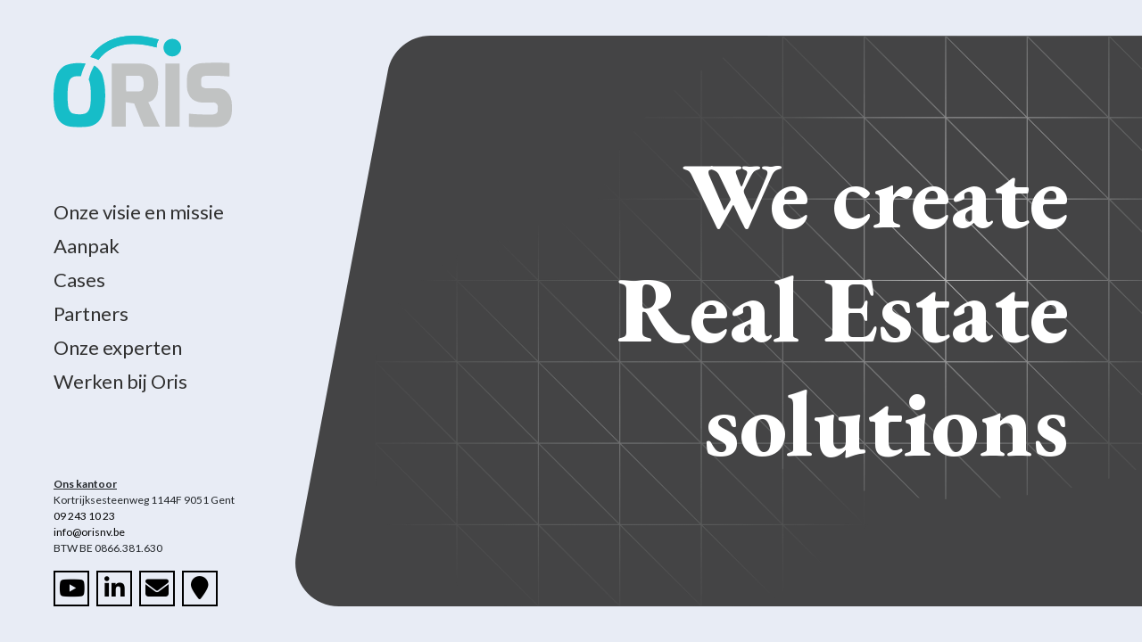

--- FILE ---
content_type: text/html; charset=utf-8
request_url: https://orisnv.be/
body_size: 38043
content:
<!DOCTYPE html><html lang="en"><head>
  <meta charset="utf-8">
  <title>We create real estate solutions</title>
  <base href="/">
  <meta name="viewport" content="width=device-width, initial-scale=1">
  <link rel="icon" type="image/x-icon" href="favicon.ico">
  <script src="https://kit.fontawesome.com/06cc7b9580.js" crossorigin="anonymous"></script>
  <link rel="stylesheet" href="https://cdnjs.cloudflare.com/ajax/libs/font-awesome/5.14.0/css/all.min.css" integrity="sha512-1PKOgIY59xJ8Co8+NE6FZ+LOAZKjy+KY8iq0G4B3CyeY6wYHN3yt9PW0XpSriVlkMXe40PTKnXrLnZ9+fkDaog==" crossorigin="anonymous">
  <link href="https://unpkg.com/aos@2.3.1/dist/aos.css" rel="stylesheet">
  <script src="https://unpkg.com/aos@2.3.1/dist/aos.js"></script>

  <style>
    body { visibility: hidden; }
  </style>
<style>@import"https://fonts.googleapis.com/css2?family=EB+Garamond:wght@500;800&family=Lato:wght@400;700;900&display=swap";@charset "UTF-8";:root{--bs-blue:#0d6efd;--bs-indigo:#6610f2;--bs-purple:#6f42c1;--bs-pink:#d63384;--bs-red:#dc3545;--bs-orange:#fd7e14;--bs-yellow:#ffc107;--bs-green:#198754;--bs-teal:#20c997;--bs-cyan:#0dcaf0;--bs-black:#000;--bs-white:#fff;--bs-gray:#6c757d;--bs-gray-dark:#343a40;--bs-gray-100:#f8f9fa;--bs-gray-200:#e9ecef;--bs-gray-300:#dee2e6;--bs-gray-400:#ced4da;--bs-gray-500:#adb5bd;--bs-gray-600:#6c757d;--bs-gray-700:#495057;--bs-gray-800:#343a40;--bs-gray-900:#212529;--bs-primary:#0d6efd;--bs-secondary:#6c757d;--bs-success:#198754;--bs-info:#0dcaf0;--bs-warning:#ffc107;--bs-danger:#dc3545;--bs-light:#f8f9fa;--bs-dark:#212529;--bs-primary-rgb:13,110,253;--bs-secondary-rgb:108,117,125;--bs-success-rgb:25,135,84;--bs-info-rgb:13,202,240;--bs-warning-rgb:255,193,7;--bs-danger-rgb:220,53,69;--bs-light-rgb:248,249,250;--bs-dark-rgb:33,37,41;--bs-white-rgb:255,255,255;--bs-black-rgb:0,0,0;--bs-body-color-rgb:33,37,41;--bs-body-bg-rgb:255,255,255;--bs-font-sans-serif:system-ui,-apple-system,"Segoe UI",Roboto,"Helvetica Neue","Noto Sans","Liberation Sans",Arial,sans-serif,"Apple Color Emoji","Segoe UI Emoji","Segoe UI Symbol","Noto Color Emoji";--bs-font-monospace:SFMono-Regular,Menlo,Monaco,Consolas,"Liberation Mono","Courier New",monospace;--bs-gradient:linear-gradient(180deg, rgba(255, 255, 255, .15), rgba(255, 255, 255, 0));--bs-body-font-family:var(--bs-font-sans-serif);--bs-body-font-size:1rem;--bs-body-font-weight:400;--bs-body-line-height:1.5;--bs-body-color:#212529;--bs-body-bg:#fff;--bs-border-width:1px;--bs-border-style:solid;--bs-border-color:#dee2e6;--bs-border-color-translucent:rgba(0, 0, 0, .175);--bs-border-radius:.375rem;--bs-border-radius-sm:.25rem;--bs-border-radius-lg:.5rem;--bs-border-radius-xl:1rem;--bs-border-radius-2xl:2rem;--bs-border-radius-pill:50rem;--bs-link-color:#0d6efd;--bs-link-hover-color:#0a58ca;--bs-code-color:#d63384;--bs-highlight-bg:#fff3cd}*,:after,:before{box-sizing:border-box}@media (prefers-reduced-motion:no-preference){:root{scroll-behavior:smooth}}body{margin:0;font-family:var(--bs-body-font-family);font-size:var(--bs-body-font-size);font-weight:var(--bs-body-font-weight);line-height:var(--bs-body-line-height);color:var(--bs-body-color);text-align:var(--bs-body-text-align);background-color:var(--bs-body-bg);-webkit-text-size-adjust:100%;-webkit-tap-highlight-color:transparent}body{background:#E8ECF5;font-family:Lato,sans-serif}</style><link rel="stylesheet" href="styles.css" media="print" onload="this.media='all'"><noscript><link rel="stylesheet" href="styles.css"></noscript><meta property="og:title" content="We create real estate solutions"><meta property="og:description" content="De referentie voor digitale connectiviteit tussen vastgoedactoren en externe stakeholders."><meta property="og:image" content="https://file.immo-connect.be/Document?token=4CSCx7yg3j7yTo6soBwgutDvpIr8FzecwWabg1j4ppgHCMYR%2BMFblTpJKATlGvFCouwKG44ie6CATAg9Of8ei%2FOoAPZBOgLr4JXT%2FUwUPp62cRt9dysEYnT7rTHN3IS8DPvq0EfAwprRKIziYOeaBnbF70SR3xWIAisqBg%2FpLWt17hKc7i7ZJTJeHIknMTzdWu%2ByZxMX7hqLTGhVKDujva6KUEwNPuJ2XAeVeXyaylNuOgUtHINDnWqX2A4NJ8%2Bi0Ht16Vqvo535Id1PnJkL1do%2Fl7qVIQpxClyUjBixt77Aj7WmhpeMiHSaRwmnDBORJe34QeqTmaJ5tSfNehYFSh4FQdWNSi3pfdX0iDDFyLXXB8PGG2Yv8XEGqeKT615ybjoFLRyDQ53aP5e6lSEKcXEGqeKT615yIE4P4Bd0kM2UEIGCLX7gewfvZmiP6urnJ%2Bbx9aEya5oH6f9TJBtYI7Fn1%2Fg3JLbUMTFAVs5j6RCA%2F6p3Rv4rf3QmCc%2F3k%2B4%2BMdwZCw6f0F8rw9L5CHXQ7C%2BWdH9fUKUaRJhA8zGjT5ue5tK7x8mJokFUqC%2F%2F5WrOR6iYyHMQ1xM%3D"><meta property="og:url" content="/"><meta name="twitter:card" content="summary_large_image"><meta name="twitter:title" content="We create real estate solutions"><meta name="twitter:description" content="De referentie voor digitale connectiviteit tussen vastgoedactoren en externe stakeholders."><meta name="twitter:image" content="https://file.immo-connect.be/Document?token=4CSCx7yg3j7yTo6soBwgutDvpIr8FzecwWabg1j4ppgHCMYR%2BMFblTpJKATlGvFCouwKG44ie6CATAg9Of8ei%2FOoAPZBOgLr4JXT%2FUwUPp62cRt9dysEYnT7rTHN3IS8DPvq0EfAwprRKIziYOeaBnbF70SR3xWIAisqBg%2FpLWt17hKc7i7ZJTJeHIknMTzdWu%2ByZxMX7hqLTGhVKDujva6KUEwNPuJ2XAeVeXyaylNuOgUtHINDnWqX2A4NJ8%2Bi0Ht16Vqvo535Id1PnJkL1do%2Fl7qVIQpxClyUjBixt77Aj7WmhpeMiHSaRwmnDBORJe34QeqTmaJ5tSfNehYFSh4FQdWNSi3pfdX0iDDFyLXXB8PGG2Yv8XEGqeKT615ybjoFLRyDQ53aP5e6lSEKcXEGqeKT615yIE4P4Bd0kM2UEIGCLX7gewfvZmiP6urnJ%2Bbx9aEya5oH6f9TJBtYI7Fn1%2Fg3JLbUMTFAVs5j6RCA%2F6p3Rv4rf3QmCc%2F3k%2B4%2BMdwZCw6f0F8rw9L5CHXQ7C%2BWdH9fUKUaRJhA8zGjT5ue5tK7x8mJokFUqC%2F%2F5WrOR6iYyHMQ1xM%3D"><meta name="twitter:site" content="/"></head>

<body>
  <app-root ng-version="15.1.3" ng-server-context="ssr"><router-outlet></router-outlet><app-home><app-parrallax><div class="bg-parrallax-container"><div id="bg-parrallax" class="bg-parrallax"></div></div></app-parrallax><app-mobile-nav-toggle><div class="mobile-nav-logo d-flex d-lg-none"><app-logo-side-bar><div><a href="#oris" class="sidebar-logo"><img src="../../../../assets/images/oris-logo.svg" alt="Oris NV"></a></div></app-logo-side-bar></div><div class="mobile-nav-toggle d-flex d-lg-none"><div id="toggle-icon"><span></span><span></span><span></span><span></span></div></div></app-mobile-nav-toggle><div class="sidebar-wrapper sidebar-hide"><app-side-bar-home-page><aside class="sidebar"><div class="sidebar-container d-flex flex-column justify-content-between"><div><app-logo-side-bar><div><a href="#oris" class="sidebar-logo"><img src="../../../../assets/images/oris-logo.svg" alt="Oris NV"></a></div></app-logo-side-bar><app-nav-menu-home-page><nav><ul class="list-unstyled main-menu"><li><a href="#mission-vision" class="">Onze visie en missie</a></li><li><a href="#approach" class="">Aanpak</a></li><li><a href="#cases" class="">Cases</a></li><li><a href="#partners" class="">Partners</a></li><li><a href="#experts" class="">Onze experten</a></li><li><a href="#applicate" class="">Werken bij Oris</a></li><!----></ul></nav><!----></app-nav-menu-home-page></div><app-company-details-footer><div class="sidebar-office-info"><div class="fw-bold text-decoration-underline">Ons kantoor</div><div>Kortrijksesteenweg 1144F 9051 Gent</div><div><a href="tel:092431023">09 243 10 23</a></div><div><a href="mailto:info@orisnv.be">info@orisnv.be</a></div><div>BTW BE 0866.381.630</div></div><div class="sidebar-socials mt-3"><a href="https://www.youtube.com/@orisnv4126" target="_blank" class="btn-square btn-square--40 btn-hover--full"><i class="fa-brands fa-youtube"></i></a><a href="https://be.linkedin.com/company/oris-nv" target="_blank" class="btn-square btn-square--40 btn-hover--full ms-2"><i class="fa-brands fa-linkedin-in"></i></a><a href="mailto:info@orisnv.be" target="_blank" class="btn-square btn-square--40 btn-hover--full ms-2"><i class="fa-solid fa-envelope"></i></a><a href="https://www.google.co.uk/maps/place/Oris+NV/@51.0192492,3.670158,17z/data=!3m1!4b1!4m6!3m5!1s0x47c3723824f42acd:0x2b558d4674bbce53!8m2!3d51.0192492!4d3.6723467!16s%2Fg%2F11cll9p_sr" target="_blank" class="btn-square btn-square--40 btn-hover--full ms-2"><i class="fa-solid fa-map-marker"></i></a></div></app-company-details-footer></div></aside></app-side-bar-home-page></div><app-header-home-page><section id="oris" class="page-section header"><div class="container"><div class="row"><div class="col-12 custom-col custom-col-offset"><h1 data-aos="fade-left" class="text-end color-white oris-bg-title"> We <span class="thick-underline thick-underline--orange">create</span><br>Real Estate<br><span class="thick-underline thick-underline--purple">solutions</span></h1><div class="oris-bg"><img src="./assets/images/oris-bg.svg" alt="background-oris-logo"></div></div></div></div></section></app-header-home-page><app-our-mission-and-vision><section id="mission-vision" class="page-section mission-vision"><div class="container"><div class="row"><div class="col-12 custom-col custom-col-offset"><div class="row"><div class="col-12"><h2> Onze <span class="thick-underline thick-underline--blue">visie en missie</span></h2><div class="mission-vision__banner"><div data-aos="fade-right" class="mission-vision__image-container-1"><img src="../../../../assets/images/stock/mission-vision1.jpg" alt="Onze visie en missie"></div><div data-aos="fade-left" class="mission-vision__image-container-2"><div class="image-container-2__container"><img src="../../../../assets/images/stock/mission-vision2.jpg" alt="Onze visie en missie"></div></div></div></div></div><div data-aos="fade-right" class="row align-items-center spacing-top-md"><div class="col-sm-7 mb-4 mb-sm-0"><div class="pe-5"><h3>Wie zijn we</h3><p>ORIS werd opgericht in 2004 met een duidelijke ambitie: de vastgoedsector begeleiden in haar digitale transformatie. Sinds onze oprichting heeft ORIS zich niet alleen gepositioneerd als de belangrijkste schakel tussen vastgoedprofessionals en een snel evoluerende digitale overheid maar ook een sector overkoepelende IT-infrastructuur uitgebouwd die via het RealSmart ecosysteem de vastgoedprofessional verbindt met commerciële partners en een brede waaier aan digitale diensten.</p></div></div><div class="col-sm-5"><div class="image-side image-side--purple"><div class="image-side-container"><img src="../../../../assets/images/stock/who_we_are.jpg" alt="Onze visie en missie"></div></div></div></div><div data-aos="fade-right" class="row align-items-center mt-60"><div class="col-sm-7 mb-4 mb-sm-0"><div class="pe-5"><h3>Onze visie</h3><p>Wij geloven in een toekomst waarin digitalisering niet louter een technologische evolutie is, maar een hefboom voor efficiëntie, transparantie en samenwerking binnen de vastgoedsector. We streven ernaar om dé referentie te zijn voor digitale connectiviteit tussen vastgoedactoren en externe stakeholders. Door sectorbrede integraties willen we een fundament leggen voor gestroomlijnde, geautomatiseerde processen in een steeds complexere digitale samenleving.</p></div></div><div class="col-sm-5"><div class="image-side image-side--blue"><div class="image-side-container"><img src="../../../../assets/images/stock/mission-vision4.jpg" alt="Onze visie en missie"></div></div></div></div><div data-aos="fade-right" class="row align-items-center mt-60"><div class="col-sm-7 mb-4 mb-sm-0"><div class="pe-5"><h3>Onze Missie</h3><p>Onze missie is uitbouwen van het RealSmart ecosysteem als digitale infrastructuur die vastgoedprofessionals verbindt met publieke en private diensten. ORIS fungeert als betrouwbare en representatieve partner die het mogelijk maakt om via één enkel aanspreekpunt toegang te verkrijgen tot diverse overheids- en marktplatformen.</p></div></div><div class="col-sm-5"><div class="image-side image-side--orange"><div class="image-side-container"><img src="../../../../assets/images/stock/mission-vision6.png" alt="Onze visie en missie"></div></div></div></div></div></div></div></section></app-our-mission-and-vision><app-approach><section id="approach" class="page-section approach bg-grey-900--op7"><div class="container"><div class="row"><div class="col-12 custom-col custom-col-offset"><div class="row"><div class="col-12"><h2><span class="thick-underline thick-underline--blue">Aanpak</span></h2></div></div><div data-aos="fade-right" class="row align-items-center spacing-top-md"><div class="col-sm-7"><div class="d-flex flex-column flex-md-row align-items-start pe-5"><div class="big-number pe-5 mb-5 mb-md-0"> 01 </div><div class="mb-5 mb-sm-0"><h3>Business case</h3><p>Als eerste stap in elk project definiëren we de business case. Die beschrijft waarom het zinvol is om bepaalde werkprocessen digitaal te transformeren en wat het doel van het project is. Als digitaliseringsbedrijf in de vastgoedsector is het opstellen van de business case één van onze sterktes.</p><p>Het analyseren van processen en het realiseren van oplossingen die praktisch toepasbaar zijn én effectief geïmplementeerd worden, is onze grootste troef. </p></div></div></div><div class="col-sm-5"><div class="image-side image-side--top-right image-side--orange"><div class="image-side-container"><img src="../../../../assets/images/stock/experts3.jpg" alt="Onze visie en missie"></div></div></div></div><div data-aos="fade-left" class="row align-items-center mt-100"><div class="col-sm-5 order-2 order-sm-1"><div class="image-side image-side--top-right image-side--purple"><div class="image-side-container"><img src="../../../../assets/images/stock/approach2.jpg" alt="Onze visie en missie"></div></div></div><div class="col-sm-7 order-1 order-sm-2"><div class="d-flex flex-column flex-md-row align-items-start ps-0 ps-sm-5"><div class="big-number pe-5 mb-5 mb-md-0"> 02 </div><div class="mb-5 mb-sm-0"><h3>Projectteam samenstellen</h3><p>Binnen ORIS beschikken we over experten voor elk domein. Het samenstellen van het projectteam is dan ook een cruciale stap in de realisatie van elk project.</p><p>De voorbije jaren hebben we niet alleen expertise opgebouwd in het ontwikkelen van digitale oplossingen vanaf nul, maar ook een reeks bouwstenen gecreëerd die we modulair kunnen inzetten.</p></div></div></div></div><div data-aos="fade-right" class="row align-items-center mt-100"><div class="col-sm-7"><div class="d-flex flex-column flex-md-row align-items-start pe-5"><div class="big-number pe-5 mb-5 mb-md-0"> 03 </div><div class="mb-5 mb-sm-0"><h3>Support en ondersteuning</h3><p>ORIS staat in voor de ondersteuning van eindgebruikers en partners binnen de digitale dienstverlening. Ons Supportteam verzorgt de eerstelijnssupport, terwijl het Developmentteam beschikbaar is voor tweedelijnssupport.</p><p>Ook het geven van opleidingen en het beheer van de infrastructuur behoren tot ons dienstenpakket. ORIS staat voor volledige ontzorging.</p></div></div></div><div class="col-sm-5"><div class="image-side image-side--top-right image-side--blue"><div class="image-side-container"><img src="../../../../assets/images/stock/approach3.jpg" alt="Onze visie en missie"></div></div></div></div><div data-aos="fade-down" class="row mt-100"><div class="col-sm-md-12"><div class="info-box bg-blue-light--100 color-white d-flex flex-column flex-sm-row align-items-start"><div class="big-equals color-blue mb-5 mb-sm-0"> = </div><div class="ps-0 ps-sm-5"><h3 class="fs-20">Hoe zorgen we ervoor dat onze projecten feilloos verlopen</h3><ul class="mb-0 ps-3"><li>Agile waar het telt</li><li>Inspireren en bijleren (brown bag sessions, opleidingen, ...)</li><li>Collegialiteit en samenwerking</li></ul></div></div></div></div></div></div></div></section></app-approach><app-cases><section id="cases" class="page-section cases"><app-list-cases><div class="container"><div class="row"><div class="col-12 custom-col custom-col-offset"><div><div class="row"><div class="col-12"><h2><span class="thick-underline thick-underline--blue">Cases</span></h2></div></div></div><div class="row"><app-case data-aos="fade-down" class="case-item-wrapper col-12 col-md-6" tabindex="0"><h3 class="case-title">RealSmart - Modulair platform voor de vastgoedprofessional</h3><app-cover-image class="case-item"><img src="https://file.immo-connect.be/Document?token=4CSCx7yg3j7yTo6soBwgutDvpIr8FzecwWabg1j4ppgHCMYR%2BMFblTpJKATlGvFCouwKG44ie6CATAg9Of8ei%2FOoAPZBOgLr4JXT%2FUwUPp62cRt9dysEYnT7rTHN3IS8DPvq0EfAwprRKIziYOeaBnbF70SR3xWIAisqBg%2FpLWt17hKc7i7ZJTJeHIknMTzdWu%2ByZxMX7hqLTGhVKDujva6KUEwNPuJ2XAeVeXyaylNuOgUtHINDnWqX2A4NJ8%2Bi0Ht16Vqvo535Id1PnJkL1do%2Fl7qVIQpxClyUjBixt77Aj7WmhpeMiHSaRwmnDBORJe34QeqTmaJ5tSfNehYFSh4FQdWNSi3pfdX0iDDFyLXXB8PGG2Yv8XEGqeKT615ybjoFLRyDQ53aP5e6lSEKcXEGqeKT615y4O1Tpt5zxxwTWlyvOD8pq32cyBwvvARmsH1c3bWLQ2EQ5%2BK5X6X9JuSlTCJ72%2BL2MTFAVs5j6RCA%2F6p3Rv4rf3QmCc%2F3k%2B4%2BMdwZCw6f0F8rw9L5CHXQ7DuQI9Vfq0z5dCYJz%2FeT7j6FokOTMiDMqoJw5yVCIb3v" alt="RealSmartCase.png"><!----></app-cover-image><!----><div><app-square-button><button class="btn-square btn-square--50 btn-hover--transparant"><i class="fa-solid fa-arrow-up-right"></i></button></app-square-button></div><!----><!----><!----></app-case><!----><app-case data-aos="fade-down" class="case-item-wrapper col-12 col-md-6" tabindex="0"><h3 class="case-title">Spotto: een Innovatief vastgoedportaal voor de consument</h3><app-cover-image class="case-item"><img src="https://file.immo-connect.be/Document?token=4CSCx7yg3j7yTo6soBwgutDvpIr8FzecwWabg1j4ppgHCMYR%2BMFblTpJKATlGvFCouwKG44ie6CATAg9Of8ei%2FOoAPZBOgLr4JXT%2FUwUPp62cRt9dysEYnT7rTHN3IS8DPvq0EfAwprRKIziYOeaBnbF70SR3xWIAisqBg%2FpLWt17hKc7i7ZJTJeHIknMTzdWu%2ByZxMX7hqLTGhVKDujva6KUEwNPuJ2XAeVeXyaylNuOgUtHINDnWqX2A4NJ8%2Bi0Ht16Vqvo535Id1PnJkL1do%2Fl7qVIQpxClyUjBixt77Aj7WmhpeMiHSaRwmnDBORJe34QeqTmaJ5tSfNehYFSh4FQdWNSi3pfdX0iDDFyLXXB8PGG2Yv8XEGqeKT615ybjoFLRyDQ53aP5e6lSEKcXEGqeKT615yP9iNG%2BT0wYcsJWi9psCeLFoON24cQx1cEBWiiGTc9yR3%2F%2F%2BoY4JcaKTku05aMFmmMTFAVs5j6RCA%2F6p3Rv4rf3QmCc%2F3k%2B4%2BMdwZCw6f0F8rw9L5CHXQ7DuQI9Vfq0z5dCYJz%2FeT7j6FokOTMiDMquiMEoVc0Fg3" alt="oris-ws--spotto.png"><!----></app-cover-image><!----><div><app-square-button><button class="btn-square btn-square--50 btn-hover--transparant"><i class="fa-solid fa-arrow-up-right"></i></button></app-square-button></div><!----><!----><!----></app-case><!----><app-case data-aos="fade-down" class="case-item-wrapper col-12 col-md-6" tabindex="0"><h3 class="case-title">Cibie - AI-Assistent voor de vastgoedprofessional</h3><app-cover-image class="case-item"><img src="https://file.immo-connect.be/Document?token=4CSCx7yg3j7yTo6soBwgutDvpIr8FzecwWabg1j4ppgHCMYR%2BMFblTpJKATlGvFCouwKG44ie6CATAg9Of8ei%2FOoAPZBOgLr4JXT%2FUwUPp62cRt9dysEYnT7rTHN3IS8DPvq0EfAwprRKIziYOeaBnbF70SR3xWIAisqBg%2FpLWt17hKc7i7ZJTJeHIknMTzdWu%2ByZxMX7hqLTGhVKDujva6KUEwNPuJ2XAeVeXyaylNuOgUtHINDnWqX2A4NJ8%2Bi0Ht16Vqvo535Id1PnJkL1do%2Fl7qVIQpxClyUjBixt77Aj7WmhpeMiHSaRwmnDBORJe34QeqTmaJ5tSfNehYFSh4FQdWNSi3pfdX0iDDFyLXXB8PGG2Yv8XEGqeKT615ybjoFLRyDQ53aP5e6lSEKcXEGqeKT615yRLTx9TXaoQ%2BBrLewe0a8EUfvOZaF5kXyIK%2B5fNmeUCz9xDB0XH7RiGNFfdgnTqaIMTFAVs5j6RCA%2F6p3Rv4rf3QmCc%2F3k%2B4%2BMdwZCw6f0F8rw9L5CHXQ7DuQI9Vfq0z5dCYJz%2FeT7j6FokOTMiDMqpI%2FP2nBca5k" alt="ReferentieCibieAI-Assistant_ORIS.png"><!----></app-cover-image><!----><div><app-square-button><button class="btn-square btn-square--50 btn-hover--transparant"><i class="fa-solid fa-arrow-up-right"></i></button></app-square-button></div><!----><!----><!----></app-case><!----><app-case data-aos="fade-down" class="case-item-wrapper col-12 col-md-6" tabindex="0"><h3 class="case-title">Huurbarometer 2.0: inzichten in de huurmarkt tot op wijkniveau</h3><app-cover-image class="case-item"><img src="https://file.immo-connect.be/Document?token=4CSCx7yg3j7yTo6soBwgutDvpIr8FzecwWabg1j4ppgHCMYR%2BMFblTpJKATlGvFCouwKG44ie6CATAg9Of8ei%2FOoAPZBOgLr4JXT%2FUwUPp62cRt9dysEYnT7rTHN3IS8DPvq0EfAwprRKIziYOeaBnbF70SR3xWIAisqBg%2FpLWt17hKc7i7ZJTJeHIknMTzdWu%2ByZxMX7hqLTGhVKDujva6KUEwNPuJ2XAeVeXyaylNuOgUtHINDnWqX2A4NJ8%2Bi0Ht16Vqvo535Id1PnJkL1do%2Fl7qVIQpxClyUjBixt77Aj7WmhpeMiHSaRwmnDBORJe34QeqTmaJ5tSfNehYFSh4FQdWNSi3pfdX0iDDFyLXXB8PGG2Yv8XEGqeKT615ybjoFLRyDQ53aP5e6lSEKcXEGqeKT615yP9iNG%2BT0wYe5y0VyQelsnUviINqw1sV1Lax8eComYM16In%2F%2Fl4SE%2BJK7qPWRs%2FXQMTFAVs5j6RCA%2F6p3Rv4rf3QmCc%2F3k%2B4%2BMdwZCw6f0F8rw9L5CHXQ7DuQI9Vfq0z5dCYJz%2FeT7j6FokOTMiDMqh1cwwBdX2Ht" alt="Huurbarometer_20_RealSmart.png"><!----></app-cover-image><!----><div><app-square-button><button class="btn-square btn-square--50 btn-hover--transparant"><i class="fa-solid fa-arrow-up-right"></i></button></app-square-button></div><!----><!----><!----></app-case><!----><!----></div></div></div></div><!----><!----><!----></app-list-cases><div class="container"><div class="row"><div class="col-12 custom-col custom-col-offset"><app-paginator><div class="d-flex justify-content-center"><button class="btn-square btn-square--70 btn-hover--full"><i class="fa-regular fa-arrow-left"></i></button><button class="btn-square btn-square--70 btn-hover--full ms-3"><i class="fa-regular fa-arrow-right"></i></button></div><!----><!----></app-paginator><!----></div></div></div></section><!----><!----></app-cases><!----><app-partners><section id="partners" class="page-section partners bg-grey-900--op7"><app-list-partners><div class="container"><div class="row"><div class="col-12 custom-col custom-col-offset"><div class="row"><div class="col-12"><h2><span class="thick-underline thick-underline--blue">Partners</span></h2></div></div><div class="row overlay-box-wrapper"><div data-aos="fade-right" class="col-10 offset-1 col-md-5 offset-md-0 overlap-box__counter"><div class="image-side image-side--top-left image-side--blue"><div class="image-side-container"><img src="../../../../assets/images/stock/partners1.jpg" alt="Partners"></div></div></div><div class="col-10 offset-1 col-md-7 offset-md-0 overlap-box overlay-box--left overlap-box--purple"><div class="d-flex align-items-start pt-5 pb-5 pt-md-0 pb-md-0 ps-0 ps-md-4 ps-lg-5 pe-md-5"><div><p class="color-white fs-20 m-0">Oris staat voor <strong>co-creatie</strong> van digitale oplossingen. Onze oplossingen komen tot stand in samenwerking met alle partijen actief in de vastgoedsector.</p></div></div></div></div><div data-aos="zoom-in" class="d-flex justify-content-between align-items-center flex-wrap flex-md-nowrap partners-list"><app-partner class="partner-item"><a target="_blank" href="https://www.vivo.be"><app-cover-image><img src="https://file.immo-connect.be/Document?token=4CSCx7yg3j7yTo6soBwgutDvpIr8FzecwWabg1j4ppgHCMYR%2BMFblTpJKATlGvFCouwKG44ie6CATAg9Of8ei%2FOoAPZBOgLr4JXT%2FUwUPp62cRt9dysEYnT7rTHN3IS8DPvq0EfAwprRKIziYOeaBnbF70SR3xWIAisqBg%2FpLWt17hKc7i7ZJTJeHIknMTzdWu%2ByZxMX7hqLTGhVKDujva6KUEwNPuJ2XAeVeXyaylNuOgUtHINDnWqX2A4NJ8%2Bi0Ht16Vqvo535Id1PnJkL1do%2Fl7qVIQpxClyUjBixt77Aj7WmhpeMiHSaRwmnDBORJe34QeqTmaJ5tSfNehYFSh4FQdWNSi3pfdX0iDDFyLXXB8PGG2Yv8XEGqeKT615ybjoFLRyDQ53aP5e6lSEKcXEGqeKT615y4O1Tpt5zxxwjfHqmSYoQeS%2B9avcUFkcdy9Q5r27ho1XOIv%2FkfBOwMO%2BWs6Z2YIa4MTFAVs5j6RCA%2F6p3Rv4rf3QmCc%2F3k%2B4%2BMdwZCw6f0F8rw9L5CHXQ7DuQI9Vfq0z5dCYJz%2FeT7j6FokOTMiDMqnvYJgdWYP4c" alt="VIVO-violet.svg"><!----></app-cover-image><!----></a><!----><!----><!----></app-partner><!----><app-partner class="partner-item"><a target="_blank" href="https://www.spotto.be"><app-cover-image><img src="https://file.immo-connect.be/Document?token=4CSCx7yg3j7yTo6soBwgutDvpIr8FzecwWabg1j4ppgHCMYR%2BMFblTpJKATlGvFCouwKG44ie6CATAg9Of8ei%2FOoAPZBOgLr4JXT%2FUwUPp62cRt9dysEYnT7rTHN3IS8DPvq0EfAwprRKIziYOeaBnbF70SR3xWIAisqBg%2FpLWt17hKc7i7ZJTJeHIknMTzdWu%2ByZxMX7hqLTGhVKDujva6KUEwNPuJ2XAeVeXyaylNuOgUtHINDnWqX2A4NJ8%2Bi0Ht16Vqvo535Id1PnJkL1do%2Fl7qVIQpxClyUjBixt77Aj7WmhpeMiHSaRwmnDBORJe34QeqTmaJ5tSfNehYFSh4FQdWNSi3pfdX0iDDFyLXXB8PGG2Yv8XEGqeKT615ybjoFLRyDQ53aP5e6lSEKcXEGqeKT615yYHOKl%2BI8t1%2F%2FJIzOO92jjRI4z%2FYuXR8G2FpIArpXS5PaLrO9lNdZx1HSfNfUx6H7MTFAVs5j6RCA%2F6p3Rv4rf3QmCc%2F3k%2B4%2BMdwZCw6f0F8rw9L5CHXQ7DuQI9Vfq0z5dCYJz%2FeT7j6FokOTMiDMqvRG06SzeJba" alt="Spotto_Logo_Screen_Pos_RGB (1).png"><!----></app-cover-image><!----></a><!----><!----><!----></app-partner><!----><app-partner class="partner-item"><a target="_blank" href="https://www.biv.be"><app-cover-image><img src="https://file.immo-connect.be/Document?token=4CSCx7yg3j7yTo6soBwgutDvpIr8FzecwWabg1j4ppgHCMYR%2BMFblTpJKATlGvFCouwKG44ie6CATAg9Of8ei%2FOoAPZBOgLr4JXT%2FUwUPp62cRt9dysEYnT7rTHN3IS8DPvq0EfAwprRKIziYOeaBnbF70SR3xWIAisqBg%2FpLWt17hKc7i7ZJTJeHIknMTzdWu%2ByZxMX7hqLTGhVKDujva6KUEwNPuJ2XAeVeXyaylNuOgUtHINDnWqX2A4NJ8%2Bi0Ht16Vqvo535Id1PnJkL1do%2Fl7qVIQpxClyUjBixt77Aj7WmhpeMiHSaRwmnDBORJe34QeqTmaJ5tSfNehYFSh4FQdWNSi3pfdX0iDDFyLXXB8PGG2Yv8XEGqeKT615ybjoFLRyDQ53aP5e6lSEKcXEGqeKT615yHpSce03Zc3tCLTfEdtOc%2FSoXEEMx1tyvHsuof6XMb%2FtlWMaCebhPPotPPb%2F4nwncMTFAVs5j6RCA%2F6p3Rv4rf3QmCc%2F3k%2B4%2BMdwZCw6f0F8rw9L5CHXQ7DuQI9Vfq0z5dCYJz%2FeT7j6FokOTMiDMqvOoLK%2FakuvZ" alt="BIV-logo-transparent.svg"><!----></app-cover-image><!----></a><!----><!----><!----></app-partner><!----><app-partner class="partner-item"><a target="_blank" href="https://www.cib.be"><app-cover-image><img src="https://file.immo-connect.be/Document?token=4CSCx7yg3j7yTo6soBwgutDvpIr8FzecwWabg1j4ppgHCMYR%2BMFblTpJKATlGvFCouwKG44ie6CATAg9Of8ei%2FOoAPZBOgLr4JXT%2FUwUPp62cRt9dysEYnT7rTHN3IS8DPvq0EfAwprRKIziYOeaBnbF70SR3xWIAisqBg%2FpLWt17hKc7i7ZJTJeHIknMTzdWu%2ByZxMX7hqLTGhVKDujva6KUEwNPuJ2XAeVeXyaylNuOgUtHINDnWqX2A4NJ8%2Bi0Ht16Vqvo535Id1PnJkL1do%2Fl7qVIQpxClyUjBixt77Aj7WmhpeMiHSaRwmnDBORJe34QeqTmaJ5tSfNehYFSh4FQdWNSi3pfdX0iDDFyLXXB8PGG2Yv8XEGqeKT615ybjoFLRyDQ53aP5e6lSEKcXEGqeKT615ypDyazbbtevdlkybABlQBCSmdmw2yerSyToGt7U1EnF1Lzk%2FVmuvFWeOvz%2FBhDLzvMTFAVs5j6RCA%2F6p3Rv4rf3QmCc%2F3k%2B4%2BMdwZCw6f0F8rw9L5CHXQ7DuQI9Vfq0z5dCYJz%2FeT7j6FokOTMiDMqkeNhdhVXRje" alt="cib-zwart (1).png"><!----></app-cover-image><!----></a><!----><!----><!----></app-partner><!----><app-partner class="partner-item"><a target="_blank" href="https://athumi.eu/"><app-cover-image><img src="https://file.immo-connect.be/Document?token=4CSCx7yg3j7yTo6soBwgutDvpIr8FzecwWabg1j4ppgHCMYR%2BMFblTpJKATlGvFCouwKG44ie6CATAg9Of8ei%2FOoAPZBOgLr4JXT%2FUwUPp62cRt9dysEYnT7rTHN3IS8DPvq0EfAwprRKIziYOeaBnbF70SR3xWIAisqBg%2FpLWt17hKc7i7ZJTJeHIknMTzdWu%2ByZxMX7hqLTGhVKDujva6KUEwNPuJ2XAeVeXyaylNuOgUtHINDnWqX2A4NJ8%2Bi0Ht16Vqvo535Id1PnJkL1do%[base64]%2F6p3Rv4rf3QmCc%2F3k%2B4%2BMdwZCw6f0F8rw9L5CHXQ7DuQI9Vfq0z5dCYJz%2FeT7j6FokOTMiDMqpBeSqFU1rHy" alt="athumi-oris-ws-partner.png"><!----></app-cover-image><!----></a><!----><!----><!----></app-partner><!----><app-partner class="partner-item"><a target="_blank" href="https://www.fonds323.be/"><app-cover-image><img src="https://file.immo-connect.be/Document?token=4CSCx7yg3j7yTo6soBwgutDvpIr8FzecwWabg1j4ppgHCMYR%2BMFblTpJKATlGvFCouwKG44ie6CATAg9Of8ei%2FOoAPZBOgLr4JXT%2FUwUPp62cRt9dysEYnT7rTHN3IS8DPvq0EfAwprRKIziYOeaBnbF70SR3xWIAisqBg%2FpLWt17hKc7i7ZJTJeHIknMTzdWu%2ByZxMX7hqLTGhVKDujva6KUEwNPuJ2XAeVeXyaylNuOgUtHINDnWqX2A4NJ8%2Bi0Ht16Vqvo535Id1PnJkL1do%2Fl7qVIQpxClyUjBixt77Aj7WmhpeMiHSaRwmnDBORJe34QeqTmaJ5tSfNehYFSh4FQdWNSi3pfdX0iDDFyLXXB8PGG2Yv8XEGqeKT615ybjoFLRyDQ53aP5e6lSEKcXEGqeKT615yHpSce03Zc3vUo%2BMKuL8fZs0rLqTXZy8tjIFjX3r%2BrZ6QIe%2FFN%2FxP153RnjziFgIuMTFAVs5j6RCA%2F6p3Rv4rf3QmCc%2F3k%2B4%2BMdwZCw6f0F8rw9L5CHXQ7DuQI9Vfq0z5dCYJz%2FeT7j6FokOTMiDMqof3AE16jsbo" alt="LogoFonds323.svg"><!----></app-cover-image><!----></a><!----><!----><!----></app-partner><!----><!----></div></div></div></div></app-list-partners><div class="container"><div class="row"><div class="col-12 custom-col custom-col-offset"><!----></div></div></div></section><!----><!----></app-partners><!----><app-teams><div id="experts" class="page-section experts"><app-list-teams><section class="container"><div class="row"><div class="col-12 custom-col custom-col-offset"><div><div class="row"><div class="col-12"><h2> Onze <span class="thick-underline thick-underline--blue">experten</span></h2></div></div><div class="row"><div class="col-12 fs-20"><p> Bij ORIS zetten 23 enthousiaste en deskundige medewerkers zich elke dag in om de digitalisering van de vastgoedsector vorm te geven. Met een sterke mix van ervaring, technische knowhow en sectorinzicht bouwen onze experten aan innovatieve digitale oplossingen die vastgoedprofessionals écht vooruithelpen. Wat ons team kenmerkt, is de gedeelde passie voor technologie, productontwikkeling en dienstverlening, en de overtuiging dat samenwerking de sleutel is tot succes. Of het nu gaat om strategisch denkwerk, productontwikkeling, technische realisatie of klantgerichte ondersteuning: samen zorgen wij ervoor dat onze tools betrouwbaar, gebruiksvriendelijk en klaar voor de toekomst zijn. </p></div></div></div><div class="row align-content-stretch mt-60"><app-team class="expert-item-wrapper col-12 col-md-6" tabindex="0"><div class="expert-item border-box d-flex flex-column justify-content-between"><div class="expert-item__content"><div class="expert-item__image"><app-cover-image><img src="https://file.immo-connect.be/Document?token=4CSCx7yg3j7yTo6soBwgutDvpIr8FzecwWabg1j4ppgHCMYR%2BMFblTpJKATlGvFCouwKG44ie6CATAg9Of8ei%2FOoAPZBOgLr4JXT%2FUwUPp62cRt9dysEYnT7rTHN3IS8DPvq0EfAwprRKIziYOeaBnbF70SR3xWIAisqBg%2FpLWt17hKc7i7ZJTJeHIknMTzdWu%2ByZxMX7hqLTGhVKDujva6KUEwNPuJ2XAeVeXyaylNuOgUtHINDnWqX2A4NJ8%2Bi0Ht16Vqvo535Id1PnJkL1do%2Fl7qVIQpxClyUjBixt77Aj7WmhpeMiHSaRwmnDBORJe34QeqTmaJ5tSfNehYFSh4FQdWNSi3pfdX0iDDFyLXXB8PGG2Yv8XEGqeKT615ybjoFLRyDQ53aP5e6lSEKcXEGqeKT615yVxJgKx%2BL6gEWkXBTxcvjybmRsfqlxrEv5pi2PfhJxVMOLxhdpzHz%2BEO%2FvlFR1yhJMTFAVs5j6RCA%2F6p3Rv4rf3QmCc%2F3k%2B4%2BMdwZCw6f0F8rw9L5CHXQ7DuQI9Vfq0z5dCYJz%2FeT7j6FokOTMiDMqm5HSRDhnWhM" alt="Bart Van Der Schueren1.png"><!----></app-cover-image><!----></div><div><h3>Directie en Raad van Bestuur</h3><p>Onze directie bepaalt de strategische koers van het bedrijf en zorgt voor duurzame groei en waardecreatie voor klanten, medewerkers en partners.</p></div></div><div class="d-flex justify-content-end"><app-square-button><button class="btn-square btn-square--50 btn-hover--transparant"><i class="fa-solid fa-arrow-up-right"></i></button></app-square-button></div></div><!----><!----><!----></app-team><!----><app-team class="expert-item-wrapper col-12 col-md-6" tabindex="0"><div class="expert-item border-box d-flex flex-column justify-content-between"><div class="expert-item__content"><div class="expert-item__image"><app-cover-image><img src="https://file.immo-connect.be/Document?token=4CSCx7yg3j7yTo6soBwgutDvpIr8FzecwWabg1j4ppgHCMYR%2BMFblTpJKATlGvFCouwKG44ie6CATAg9Of8ei%2FOoAPZBOgLr4JXT%2FUwUPp62cRt9dysEYnT7rTHN3IS8DPvq0EfAwprRKIziYOeaBnbF70SR3xWIAisqBg%2FpLWt17hKc7i7ZJTJeHIknMTzdWu%2ByZxMX7hqLTGhVKDujva6KUEwNPuJ2XAeVeXyaylNuOgUtHINDnWqX2A4NJ8%2Bi0Ht16Vqvo535Id1PnJkL1do%[base64]%2F6p3Rv4rf3QmCc%2F3k%2B4%2BMdwZCw6f0F8rw9L5CHXQ7DuQI9Vfq0z5dCYJz%2FeT7j6FokOTMiDMqiahmenFK84W" alt="TeamProductOwners.png"><!----></app-cover-image><!----></div><div><h3>Product Owners</h3><p>Productowners spelen een sleutelrol in ons bedrijf en vertalen de klantbehoeften naar concrete productfeatures. Bruggenbouwers tussen technologie en gebruikers. </p></div></div><div class="d-flex justify-content-end"><app-square-button><button class="btn-square btn-square--50 btn-hover--transparant"><i class="fa-solid fa-arrow-up-right"></i></button></app-square-button></div></div><!----><!----><!----></app-team><!----><app-team class="expert-item-wrapper col-12 col-md-6" tabindex="0"><div class="expert-item border-box d-flex flex-column justify-content-between"><div class="expert-item__content"><div class="expert-item__image"><app-cover-image><img src="https://file.immo-connect.be/Document?token=4CSCx7yg3j7yTo6soBwgutDvpIr8FzecwWabg1j4ppgHCMYR%2BMFblTpJKATlGvFCouwKG44ie6CATAg9Of8ei%2FOoAPZBOgLr4JXT%2FUwUPp62cRt9dysEYnT7rTHN3IS8DPvq0EfAwprRKIziYOeaBnbF70SR3xWIAisqBg%2FpLWt17hKc7i7ZJTJeHIknMTzdWu%2ByZxMX7hqLTGhVKDujva6KUEwNPuJ2XAeVeXyaylNuOgUtHINDnWqX2A4NJ8%2Bi0Ht16Vqvo535Id1PnJkL1do%2Fl7qVIQpxClyUjBixt77Aj7WmhpeMiHSaRwmnDBORJe34QeqTmaJ5tSfNehYFSh4FQdWNSi3pfdX0iDDFyLXXB8PGG2Yv8XEGqeKT615ybjoFLRyDQ53aP5e6lSEKcXEGqeKT615yp5vW5fnol6usQF%2BQBzfOQ6g%2BRT0iudrVrC2XVMBPc%2FhlpLOPaVoiVzq%2BotkdgC9wMTFAVs5j6RCA%2F6p3Rv4rf3QmCc%2F3k%2B4%2BMdwZCw6f0F8rw9L5CHXQ7DuQI9Vfq0z5dCYJz%2FeT7j6FokOTMiDMqrjwGIOSl8Z9" alt="IMG_7018.png"><!----></app-cover-image><!----></div><div><h3>Development en R&amp;D</h3><p>R&amp;D onderzoekt nieuwe technologieën en markttrends, terwijl Development deze vertaalt naar slimme, gebruiksvriendelijke softwareoplossingen voor vastgoedprofessionals.</p></div></div><div class="d-flex justify-content-end"><app-square-button><button class="btn-square btn-square--50 btn-hover--transparant"><i class="fa-solid fa-arrow-up-right"></i></button></app-square-button></div></div><!----><!----><!----></app-team><!----><app-team class="expert-item-wrapper col-12 col-md-6" tabindex="0"><div class="expert-item border-box d-flex flex-column justify-content-between"><div class="expert-item__content"><div class="expert-item__image"><app-cover-image><img src="https://file.immo-connect.be/Document?token=4CSCx7yg3j7yTo6soBwgutDvpIr8FzecwWabg1j4ppgHCMYR%2BMFblTpJKATlGvFCouwKG44ie6CATAg9Of8ei%2FOoAPZBOgLr4JXT%2FUwUPp62cRt9dysEYnT7rTHN3IS8DPvq0EfAwprRKIziYOeaBnbF70SR3xWIAisqBg%2FpLWt17hKc7i7ZJTJeHIknMTzdWu%2ByZxMX7hqLTGhVKDujva6KUEwNPuJ2XAeVeXyaylNuOgUtHINDnWqX2A4NJ8%2Bi0Ht16Vqvo535Id1PnJkL1do%2Fl7qVIQpxClyUjBixt77Aj7WmhpeMiHSaRwmnDBORJe34QeqTmaJ5tSfNehYFSh4FQdWNSi3pfdX0iDDFyLXXB8PGG2Yv8XEGqeKT615ybjoFLRyDQ53aP5e6lSEKcXEGqeKT615ypDyazbbtevf2e1DPxVmTrCz4kbggBTLAMl%2FJ%2Ffp%2FXSqLjRBY%2BfOR7FbXyHDGG1v7MTFAVs5j6RCA%2F6p3Rv4rf3QmCc%2F3k%2B4%2BMdwZCw6f0F8rw9L5CHXQ7DuQI9Vfq0z5dCYJz%2FeT7j6FokOTMiDMqhhaoL7Q%2FZB8" alt="20250707_160507.png"><!----></app-cover-image><!----></div><div><h3>Supportteam</h3><p>Onze supportdienst staat paraat om klanten snel en vakkundig te helpen, zodat zij zonder zorgen optimaal gebruikmaken van onze producten of diensten.</p></div></div><div class="d-flex justify-content-end"><app-square-button><button class="btn-square btn-square--50 btn-hover--transparant"><i class="fa-solid fa-arrow-up-right"></i></button></app-square-button></div></div><!----><!----><!----></app-team><!----><!----></div></div></div></section><!----><!----><!----></app-list-teams><div class="container"><div class="row"><div class="col-12 custom-col custom-col-offset"><!----></div></div></div></div><!----><!----></app-teams><!----><app-jobs><section id="applicate" class="page-section applicate bg-blue--op2"><app-list-jobs><div class="container"><div class="row"><div class="col-12 custom-col custom-col-offset"><div class="row"><div class="col-12"><h2><span class="thick-underline thick-underline--blue">Werken bij</span> Oris </h2></div></div><div class="row overlay-box-wrapper"><div class="col-10 offset-1 col-md-7 offset-md-0 overlap-box overlay-box--right overlap-box--blue-light order-2 order-md-1"><div class="d-flex align-items-start pt-5 pb-5 pt-md-0 pb-md-0 pe-md-4 pe-lg-5 ps-md-5"><div><h3 class="color-white fs-20">Werken bij Oris</h3><p class="color-white fs-20 m-0">ORIS is een Gents softwarebedrijf met een sterke focus op de digitalisering van de Belgische vastgoedsector. In samenwerking met diverse partners ontwikkelen we state-of-the-art toepassingen voor vastgoedprofessionals, ondernemers en andere stakeholders.</p></div></div></div><div data-aos="fade-left" class="col-10 offset-1 col-md-5 offset-md-0 overlap-box__counter order-1 order-md-2"><div class="image-side image-side--top-right image-side--orange"><div class="image-side-container"><img src="../../../../assets/images/stock/partners1.jpg" alt="Partners"></div></div></div></div><div class="mt-100"><h3 class="fs-20">Openstaande vacatures</h3><div class="mt-5"><app-job data-aos="fade-left" class="applicate-item d-flex flex-column justify-content-between" tabindex="0"><div class="applicate-item__content"><h3 class="fs-20">Medior/Senior Full Stack developer</h3><p>Als Full-Stack Web Developer (.NET/Angular) werk je samen met de Product Owner, de UX-designers en je collega-ontwikkelaars mee aan de ontwikkeling van onze webapplicaties. De nieuwste technologische ontwikkelingen volg je op de voet en je staat te popelen deze in nieuwe en bestaande projecten te integreren.</p></div><div class="applicate-item__more d-flex justify-content-end"><app-square-button><button class="btn-square btn-square--50 btn-hover--transparant"><i class="fa-solid fa-arrow-up-right"></i></button></app-square-button></div><!----><!----></app-job><!----><!----></div></div></div></div></div></app-list-jobs><div class="container"><div class="row"><div class="col-12 custom-col custom-col-offset"><!----></div></div></div></section><!----><!----></app-jobs><!----><app-footer-home-page><section id="footer" class="page-section footer bg-grey-900--op14"><div class="container"><div class="row"><div class="col-12 custom-col custom-col-offset"><div class="row mb-5"><div class="col-12 col-sm-6 col-lg-4"><div class="footer-menu"><app-nav-menu-home-page><nav><ul class="list-unstyled main-menu"><li><a href="#mission-vision" class="">Onze visie en missie</a></li><li><a href="#approach" class="">Aanpak</a></li><li><a href="#cases" class="">Cases</a></li><li><a href="#partners" class="">Partners</a></li><li><a href="#experts" class="">Onze experten</a></li><li><a href="#applicate" class="">Werken bij Oris</a></li><!----></ul></nav><!----></app-nav-menu-home-page></div></div><div class="col-12 col-sm-6 col-lg-8 mt-5 mt-sm-0"><div class="footer-menu"><div class="fw-bold color-blue"> Vacatures </div><ul class="list-unstyled applicate-menu"><app-list-jobs-footer><li><a href="/vacature/f6b300a4-478b-4fd2-974d-a8b333e8f375">Medior/Senior Full Stack developer</a></li><!----><!----></app-list-jobs-footer></ul><!----></div></div></div><hr><div class="row"><div class="col-12"> © 2026 Oris NV </div></div></div></div></div></section></app-footer-home-page><!----></app-home><!----></app-root>
<script src="runtime.js" type="module"></script><script src="polyfills.js" type="module"></script><script src="scripts.js" defer=""></script><script src="main.js" type="module"></script>


</body></html>

--- FILE ---
content_type: image/svg+xml
request_url: https://orisnv.be/bg-pattern.0981c6986dee067e.svg
body_size: 165
content:
<svg width="162" height="162" viewBox="0 0 162 162" fill="none" xmlns="http://www.w3.org/2000/svg">
<path d="M1 1H161M1 1V161M1 1L161 161" stroke="#DFE3EB"/>
</svg>


--- FILE ---
content_type: image/svg+xml
request_url: https://file.immo-connect.be/Document?token=4CSCx7yg3j7yTo6soBwgutDvpIr8FzecwWabg1j4ppgHCMYR%2BMFblTpJKATlGvFCouwKG44ie6CATAg9Of8ei%2FOoAPZBOgLr4JXT%2FUwUPp62cRt9dysEYnT7rTHN3IS8DPvq0EfAwprRKIziYOeaBnbF70SR3xWIAisqBg%2FpLWt17hKc7i7ZJTJeHIknMTzdWu%2ByZxMX7hqLTGhVKDujva6KUEwNPuJ2XAeVeXyaylNuOgUtHINDnWqX2A4NJ8%2Bi0Ht16Vqvo535Id1PnJkL1do%2Fl7qVIQpxClyUjBixt77Aj7WmhpeMiHSaRwmnDBORJe34QeqTmaJ5tSfNehYFSh4FQdWNSi3pfdX0iDDFyLXXB8PGG2Yv8XEGqeKT615ybjoFLRyDQ53aP5e6lSEKcXEGqeKT615y4O1Tpt5zxxwjfHqmSYoQeS%2B9avcUFkcdy9Q5r27ho1XOIv%2FkfBOwMO%2BWs6Z2YIa4MTFAVs5j6RCA%2F6p3Rv4rf3QmCc%2F3k%2B4%2BMdwZCw6f0F8rw9L5CHXQ7DuQI9Vfq0z5dCYJz%2FeT7j6FokOTMiDMqnvYJgdWYP4c
body_size: 686
content:
<svg width="809" height="200" viewBox="0 0 809 200" fill="none" xmlns="http://www.w3.org/2000/svg">
<g clip-path="url(#clip0_32_237)">
<path d="M336.598 1.51935H264.105V194.478H336.598V1.51935Z" fill="#9A8CFF"/>
<path d="M75.1708 1.64681H12.5582L0 1.3562L58.7002 194.606H174.764L233.373 1.64681H159.824L122.787 126.879H112.601L75.1708 1.64681Z" fill="#9A8CFF"/>
<path d="M442.506 1.64681H379.889L367.33 1.3562L426.031 194.606H542.095L600.703 1.64681H527.154L490.117 126.879H479.931L442.506 1.64681Z" fill="#9A8CFF"/>
<path d="M708.952 0C653.695 0 608.905 44.769 608.905 100C608.905 155.231 653.695 200 708.952 200C764.21 200 809 155.226 809 100C809 44.7741 764.205 0 708.952 0ZM708.952 137.025C688.493 137.025 671.91 120.45 671.91 100C671.91 79.5503 688.493 62.9754 708.952 62.9754C729.412 62.9754 745.995 79.5503 745.995 100C745.995 120.45 729.412 137.025 708.952 137.025Z" fill="#9A8CFF"/>
</g>
<defs>
<clipPath id="clip0_32_237">
<rect width="809" height="200" fill="white"/>
</clipPath>
</defs>
</svg>


--- FILE ---
content_type: image/svg+xml
request_url: https://orisnv.be/assets/images/oris-bg.svg
body_size: 18974
content:
<svg width="3040" height="1056" viewBox="0 0 3040 1056" fill="none" xmlns="http://www.w3.org/2000/svg">
<g style="mix-blend-mode:multiply" opacity="0.9">
<path d="M187.668 65.1131C194.821 27.3425 227.829 0 266.271 0H3040V1056H96.5737C46.4231 1056 8.63868 1010.39 17.971 961.113L187.668 65.1131Z" fill="#313131"/>
</g>
<mask id="mask0_811_2" style="mask-type:alpha" maskUnits="userSpaceOnUse" x="164" y="0" width="2874" height="1057">
<path d="M1369.9 151.557V1.65974L1519.79 151.557H1369.9ZM1520.5 0.952637V150.85L1370.6 0.952637H1520.5Z" stroke="#DFE3EB"/>
<path d="M1521.5 151.557V1.65974L1671.4 151.557H1521.5ZM1672.1 0.952637V150.85L1522.21 0.952637H1672.1Z" stroke="#DFE3EB"/>
<path d="M1673.1 151.557V1.65974L1823 151.557H1673.1ZM1823.71 0.952637V150.85L1673.81 0.952637H1823.71Z" stroke="#DFE3EB"/>
<path d="M1824.71 151.557V1.65974L1974.61 151.557H1824.71ZM1975.31 0.952637V150.85L1825.42 0.952637H1975.31Z" stroke="#DFE3EB"/>
<path d="M1976.31 151.557V1.65974L2126.21 151.557H1976.31ZM2126.92 0.952637V150.85L1977.02 0.952637H2126.92Z" stroke="#DFE3EB"/>
<path d="M2127.92 151.557V1.65974L2277.82 151.557H2127.92ZM2278.52 0.952637V150.85L2128.63 0.952637H2278.52Z" stroke="#DFE3EB"/>
<path d="M2279.52 151.557V1.65974L2429.42 151.557H2279.52ZM2430.13 0.952637V150.85L2280.23 0.952637H2430.13Z" stroke="#DFE3EB"/>
<path d="M2431.13 151.557V1.65974L2581.02 151.557H2431.13ZM2581.73 0.952637V150.85L2431.83 0.952637H2581.73Z" stroke="#DFE3EB"/>
<path d="M2582.73 151.557V1.65974L2732.63 151.557H2582.73ZM2733.34 0.952637V150.85L2583.44 0.952637H2733.34Z" stroke="#DFE3EB"/>
<path d="M2734.34 151.557V1.65974L2884.23 151.557H2734.34ZM2884.94 0.952637V150.85L2735.04 0.952637H2884.94Z" stroke="#DFE3EB"/>
<path d="M2885.94 151.557V1.65974L3035.84 151.557H2885.94ZM3036.55 0.952637V150.85L2886.65 0.952637H3036.55Z" stroke="#DFE3EB"/>
<path d="M1369.9 302.214V152.317L1519.79 302.214H1369.9ZM1520.5 151.61V301.507L1370.6 151.61H1520.5Z" stroke="#DFE3EB"/>
<path d="M1521.5 302.214V152.317L1671.4 302.214H1521.5ZM1672.1 151.61V301.507L1522.21 151.61H1672.1Z" stroke="#DFE3EB"/>
<path d="M1673.1 302.214V152.317L1823 302.214H1673.1ZM1823.71 151.61V301.507L1673.81 151.61H1823.71Z" stroke="#DFE3EB"/>
<path d="M1824.71 302.214V152.317L1974.61 302.214H1824.71ZM1975.31 151.61V301.507L1825.42 151.61H1975.31Z" stroke="#DFE3EB"/>
<path d="M1976.31 302.214V152.317L2126.21 302.214H1976.31ZM2126.92 151.61V301.507L1977.02 151.61H2126.92Z" stroke="#DFE3EB"/>
<path d="M2127.92 302.214V152.317L2277.82 302.214H2127.92ZM2278.52 151.61V301.507L2128.63 151.61H2278.52Z" stroke="#DFE3EB"/>
<path d="M2279.52 302.214V152.317L2429.42 302.214H2279.52ZM2430.13 151.61V301.507L2280.23 151.61H2430.13Z" stroke="#DFE3EB"/>
<path d="M2431.13 302.214V152.317L2581.02 302.214H2431.13ZM2581.73 151.61V301.507L2431.83 151.61H2581.73Z" stroke="#DFE3EB"/>
<path d="M2582.73 302.214V152.317L2732.63 302.214H2582.73ZM2733.34 151.61V301.507L2583.44 151.61H2733.34Z" stroke="#DFE3EB"/>
<path d="M2734.34 302.214V152.317L2884.23 302.214H2734.34ZM2884.94 151.61V301.507L2735.04 151.61H2884.94Z" stroke="#DFE3EB"/>
<path d="M2885.94 302.214V152.317L3035.84 302.214H2885.94ZM3036.55 151.61V301.507L2886.65 151.61H3036.55Z" stroke="#DFE3EB"/>
<path d="M1369.9 452.872V302.974L1519.79 452.872H1369.9ZM1520.5 302.267V452.164L1370.6 302.267H1520.5Z" stroke="#DFE3EB"/>
<path d="M1521.5 452.872V302.974L1671.4 452.872H1521.5ZM1672.1 302.267V452.164L1522.21 302.267H1672.1Z" stroke="#DFE3EB"/>
<path d="M1673.1 452.872V302.974L1823 452.872H1673.1ZM1823.71 302.267V452.164L1673.81 302.267H1823.71Z" stroke="#DFE3EB"/>
<path d="M1824.71 452.872V302.974L1974.61 452.872H1824.71ZM1975.31 302.267V452.164L1825.42 302.267H1975.31Z" stroke="#DFE3EB"/>
<path d="M1976.31 452.872V302.974L2126.21 452.872H1976.31ZM2126.92 302.267V452.164L1977.02 302.267H2126.92Z" stroke="#DFE3EB"/>
<path d="M2127.92 452.872V302.974L2277.82 452.872H2127.92ZM2278.52 302.267V452.164L2128.63 302.267H2278.52Z" stroke="#DFE3EB"/>
<path d="M2279.52 452.872V302.974L2429.42 452.872H2279.52ZM2430.13 302.267V452.164L2280.23 302.267H2430.13Z" stroke="#DFE3EB"/>
<path d="M2431.13 452.872V302.974L2581.02 452.872H2431.13ZM2581.73 302.267V452.164L2431.83 302.267H2581.73Z" stroke="#DFE3EB"/>
<path d="M2582.73 452.872V302.974L2732.63 452.872H2582.73ZM2733.34 302.267V452.164L2583.44 302.267H2733.34Z" stroke="#DFE3EB"/>
<path d="M2734.34 452.872V302.974L2884.23 452.872H2734.34ZM2884.94 302.267V452.164L2735.04 302.267H2884.94Z" stroke="#DFE3EB"/>
<path d="M2885.94 452.872V302.974L3035.84 452.872H2885.94ZM3036.55 302.267V452.164L2886.65 302.267H3036.55Z" stroke="#DFE3EB"/>
<path d="M1369.9 603.529V453.631L1519.79 603.529H1369.9ZM1520.5 452.924V602.822L1370.6 452.924H1520.5Z" stroke="#DFE3EB"/>
<path d="M1521.5 603.529V453.631L1671.4 603.529H1521.5ZM1672.1 452.924V602.822L1522.21 452.924H1672.1Z" stroke="#DFE3EB"/>
<path d="M1673.1 603.529V453.631L1823 603.529H1673.1ZM1823.71 452.924V602.822L1673.81 452.924H1823.71Z" stroke="#DFE3EB"/>
<path d="M1824.71 603.529V453.631L1974.61 603.529H1824.71ZM1975.31 452.924V602.822L1825.42 452.924H1975.31Z" stroke="#DFE3EB"/>
<path d="M1976.31 603.529V453.631L2126.21 603.529H1976.31ZM2126.92 452.924V602.822L1977.02 452.924H2126.92Z" stroke="#DFE3EB"/>
<path d="M2127.92 603.529V453.631L2277.82 603.529H2127.92ZM2278.52 452.924V602.822L2128.63 452.924H2278.52Z" stroke="#DFE3EB"/>
<path d="M2279.52 603.529V453.631L2429.42 603.529H2279.52ZM2430.13 452.924V602.822L2280.23 452.924H2430.13Z" stroke="#DFE3EB"/>
<path d="M2431.13 603.529V453.631L2581.02 603.529H2431.13ZM2581.73 452.924V602.822L2431.83 452.924H2581.73Z" stroke="#DFE3EB"/>
<path d="M2582.73 603.529V453.631L2732.63 603.529H2582.73ZM2733.34 452.924V602.822L2583.44 452.924H2733.34Z" stroke="#DFE3EB"/>
<path d="M2734.34 603.529V453.631L2884.23 603.529H2734.34ZM2884.94 452.924V602.822L2735.04 452.924H2884.94Z" stroke="#DFE3EB"/>
<path d="M2885.94 603.529V453.631L3035.84 603.529H2885.94ZM3036.55 452.924V602.822L2886.65 452.924H3036.55Z" stroke="#DFE3EB"/>
<path d="M1369.9 754.186V604.288L1519.79 754.186H1369.9ZM1520.5 603.581V753.479L1370.6 603.581H1520.5Z" stroke="#DFE3EB"/>
<path d="M1521.5 754.186V604.288L1671.4 754.186H1521.5ZM1672.1 603.581V753.479L1522.21 603.581H1672.1Z" stroke="#DFE3EB"/>
<path d="M1673.1 754.186V604.288L1823 754.186H1673.1ZM1823.71 603.581V753.479L1673.81 603.581H1823.71Z" stroke="#DFE3EB"/>
<path d="M1824.71 754.186V604.288L1974.61 754.186H1824.71ZM1975.31 603.581V753.479L1825.42 603.581H1975.31Z" stroke="#DFE3EB"/>
<path d="M1976.31 754.186V604.288L2126.21 754.186H1976.31ZM2126.92 603.581V753.479L1977.02 603.581H2126.92Z" stroke="#DFE3EB"/>
<path d="M2127.92 754.186V604.288L2277.82 754.186H2127.92ZM2278.52 603.581V753.479L2128.63 603.581H2278.52Z" stroke="#DFE3EB"/>
<path d="M2279.52 754.186V604.288L2429.42 754.186H2279.52ZM2430.13 603.581V753.479L2280.23 603.581H2430.13Z" stroke="#DFE3EB"/>
<path d="M2431.13 754.186V604.288L2581.02 754.186H2431.13ZM2581.73 603.581V753.479L2431.83 603.581H2581.73Z" stroke="#DFE3EB"/>
<path d="M2582.73 754.186V604.288L2732.63 754.186H2582.73ZM2733.34 603.581V753.479L2583.44 603.581H2733.34Z" stroke="#DFE3EB"/>
<path d="M2734.34 754.186V604.288L2884.23 754.186H2734.34ZM2884.94 603.581V753.479L2735.04 603.581H2884.94Z" stroke="#DFE3EB"/>
<path d="M2885.94 754.186V604.288L3035.84 754.186H2885.94ZM3036.55 603.581V753.479L2886.65 603.581H3036.55Z" stroke="#DFE3EB"/>
<path d="M1369.9 904.843V754.945L1519.79 904.843H1369.9ZM1520.5 754.238V904.136L1370.6 754.238H1520.5Z" stroke="#DFE3EB"/>
<path d="M1521.5 904.843V754.945L1671.4 904.843H1521.5ZM1672.1 754.238V904.136L1522.21 754.238H1672.1Z" stroke="#DFE3EB"/>
<path d="M1673.1 904.843V754.945L1823 904.843H1673.1ZM1823.71 754.238V904.136L1673.81 754.238H1823.71Z" stroke="#DFE3EB"/>
<path d="M1824.71 904.843V754.945L1974.61 904.843H1824.71ZM1975.31 754.238V904.136L1825.42 754.238H1975.31Z" stroke="#DFE3EB"/>
<path d="M1976.31 904.843V754.945L2126.21 904.843H1976.31ZM2126.92 754.238V904.136L1977.02 754.238H2126.92Z" stroke="#DFE3EB"/>
<path d="M2127.92 904.843V754.945L2277.82 904.843H2127.92ZM2278.52 754.238V904.136L2128.63 754.238H2278.52Z" stroke="#DFE3EB"/>
<path d="M2279.52 904.843V754.945L2429.42 904.843H2279.52ZM2430.13 754.238V904.136L2280.23 754.238H2430.13Z" stroke="#DFE3EB"/>
<path d="M2431.13 904.843V754.945L2581.02 904.843H2431.13ZM2581.73 754.238V904.136L2431.83 754.238H2581.73Z" stroke="#DFE3EB"/>
<path d="M2582.73 904.843V754.945L2732.63 904.843H2582.73ZM2733.34 754.238V904.136L2583.44 754.238H2733.34Z" stroke="#DFE3EB"/>
<path d="M2734.34 904.843V754.945L2884.23 904.843H2734.34ZM2884.94 754.238V904.136L2735.04 754.238H2884.94Z" stroke="#DFE3EB"/>
<path d="M2885.94 904.843V754.945L3035.84 904.843H2885.94ZM3036.55 754.238V904.136L2886.65 754.238H3036.55Z" stroke="#DFE3EB"/>
<path d="M1369.9 1055.5V905.603L1519.79 1055.5H1369.9ZM1520.5 904.896V1054.79L1370.6 904.896H1520.5Z" stroke="#DFE3EB"/>
<path d="M1521.5 1055.5V905.603L1671.4 1055.5H1521.5ZM1672.1 904.896V1054.79L1522.21 904.896H1672.1Z" stroke="#DFE3EB"/>
<path d="M1673.1 1055.5V905.603L1823 1055.5H1673.1ZM1823.71 904.896V1054.79L1673.81 904.896H1823.71Z" stroke="#DFE3EB"/>
<path d="M1824.71 1055.5V905.603L1974.61 1055.5H1824.71ZM1975.31 904.896V1054.79L1825.42 904.896H1975.31Z" stroke="#DFE3EB"/>
<path d="M1976.31 1055.5V905.603L2126.21 1055.5H1976.31ZM2126.92 904.896V1054.79L1977.02 904.896H2126.92Z" stroke="#DFE3EB"/>
<path d="M2127.92 1055.5V905.603L2277.82 1055.5H2127.92ZM2278.52 904.896V1054.79L2128.63 904.896H2278.52Z" stroke="#DFE3EB"/>
<path d="M2279.52 1055.5V905.603L2429.42 1055.5H2279.52ZM2430.13 904.896V1054.79L2280.23 904.896H2430.13Z" stroke="#DFE3EB"/>
<path d="M2431.13 1055.5V905.603L2581.02 1055.5H2431.13ZM2581.73 904.896V1054.79L2431.83 904.896H2581.73Z" stroke="#DFE3EB"/>
<path d="M2582.73 1055.5V905.603L2732.63 1055.5H2582.73ZM2733.34 904.896V1054.79L2583.44 904.896H2733.34Z" stroke="#DFE3EB"/>
<path d="M2734.34 1055.5V905.603L2884.23 1055.5H2734.34ZM2884.94 904.896V1054.79L2735.04 904.896H2884.94Z" stroke="#DFE3EB"/>
<path d="M2885.94 1055.5V905.603L3035.84 1055.5H2885.94ZM3036.55 904.896V1054.79L2886.65 904.896H3036.55Z" stroke="#DFE3EB"/>
<path d="M1068.58 151.557V1.65974L1218.48 151.557H1068.58ZM1219.19 0.952637V150.85L1069.29 0.952637H1219.19Z" stroke="#DFE3EB"/>
<path d="M1068.58 302.214V152.317L1218.48 302.214H1068.58ZM1219.19 151.61V301.507L1069.29 151.61H1219.19Z" stroke="#DFE3EB"/>
<path d="M1068.58 452.872V302.974L1218.48 452.872H1068.58ZM1219.19 302.267V452.164L1069.29 302.267H1219.19Z" stroke="#DFE3EB"/>
<path d="M1068.58 603.529V453.631L1218.48 603.529H1068.58ZM1219.19 452.924V602.822L1069.29 452.924H1219.19Z" stroke="#DFE3EB"/>
<path d="M1068.58 754.186V604.288L1218.48 754.186H1068.58ZM1219.19 603.581V753.479L1069.29 603.581H1219.19Z" stroke="#DFE3EB"/>
<path d="M1068.58 904.843V754.945L1218.48 904.843H1068.58ZM1219.19 754.238V904.136L1069.29 754.238H1219.19Z" stroke="#DFE3EB"/>
<path d="M1068.58 1055.5V905.603L1218.48 1055.5H1068.58ZM1219.19 904.896V1054.79L1069.29 904.896H1219.19Z" stroke="#DFE3EB"/>
<path d="M767.267 151.557V1.65974L917.164 151.557H767.267ZM917.872 0.952637V150.85L767.974 0.952637H917.872Z" stroke="#DFE3EB"/>
<path d="M767.267 302.214V152.317L917.164 302.214H767.267ZM917.872 151.61V301.507L767.974 151.61H917.872Z" stroke="#DFE3EB"/>
<path d="M767.267 452.872V302.974L917.164 452.872H767.267ZM917.872 302.267V452.164L767.974 302.267H917.872Z" stroke="#DFE3EB"/>
<path d="M767.267 603.529V453.631L917.164 603.529H767.267ZM917.872 452.924V602.822L767.974 452.924H917.872Z" stroke="#DFE3EB"/>
<path d="M767.267 754.186V604.288L917.164 754.186H767.267ZM917.872 603.581V753.479L767.974 603.581H917.872Z" stroke="#DFE3EB"/>
<path d="M767.267 904.843V754.945L917.164 904.843H767.267ZM917.872 754.238V904.136L767.974 754.238H917.872Z" stroke="#DFE3EB"/>
<path d="M767.267 1055.5V905.603L917.164 1055.5H767.267ZM917.872 904.896V1054.79L767.974 904.896H917.872Z" stroke="#DFE3EB"/>
<path d="M465.953 151.557V1.65974L615.85 151.557H465.953ZM616.557 0.952637V150.85L466.66 0.952637H616.557Z" stroke="#DFE3EB"/>
<path d="M465.953 302.214V152.317L615.85 302.214H465.953ZM616.557 151.61V301.507L466.66 151.61H616.557Z" stroke="#DFE3EB"/>
<path d="M465.953 452.872V302.974L615.85 452.872H465.953ZM616.557 302.267V452.164L466.66 302.267H616.557Z" stroke="#DFE3EB"/>
<path d="M465.953 603.529V453.631L615.85 603.529H465.953ZM616.557 452.924V602.822L466.66 452.924H616.557Z" stroke="#DFE3EB"/>
<path d="M465.953 754.186V604.288L615.85 754.186H465.953ZM616.557 603.581V753.479L466.66 603.581H616.557Z" stroke="#DFE3EB"/>
<path d="M465.953 904.843V754.945L615.85 904.843H465.953ZM616.557 754.238V904.136L466.66 754.238H616.557Z" stroke="#DFE3EB"/>
<path d="M465.953 1055.5V905.603L615.85 1055.5H465.953ZM616.557 904.896V1054.79L466.66 904.896H616.557Z" stroke="#DFE3EB"/>
<path d="M164.638 151.557V1.65974L314.536 151.557H164.638ZM315.243 0.952637V150.85L165.345 0.952637H315.243Z" stroke="#DFE3EB"/>
<path d="M164.638 302.214V152.317L314.536 302.214H164.638ZM315.243 151.61V301.507L165.345 151.61H315.243Z" stroke="#DFE3EB"/>
<path d="M164.638 452.872V302.974L314.536 452.872H164.638ZM315.243 302.267V452.164L165.345 302.267H315.243Z" stroke="#DFE3EB"/>
<path d="M164.638 603.529V453.631L314.536 603.529H164.638ZM315.243 452.924V602.822L165.345 452.924H315.243Z" stroke="#DFE3EB"/>
<path d="M164.638 754.186V604.288L314.536 754.186H164.638ZM315.243 603.581V753.479L165.345 603.581H315.243Z" stroke="#DFE3EB"/>
<path d="M164.638 904.843V754.945L314.536 904.843H164.638ZM315.243 754.238V904.136L165.345 754.238H315.243Z" stroke="#DFE3EB"/>
<path d="M164.638 1055.5V905.603L314.536 1055.5H164.638ZM315.243 904.896V1054.79L165.345 904.896H315.243Z" stroke="#DFE3EB"/>
<path d="M1219.24 151.557V1.65974L1369.14 151.557H1219.24ZM1369.84 0.952637V150.85L1219.95 0.952637H1369.84Z" stroke="#DFE3EB"/>
<path d="M1219.24 302.214V152.317L1369.14 302.214H1219.24ZM1369.84 151.61V301.507L1219.95 151.61H1369.84Z" stroke="#DFE3EB"/>
<path d="M1219.24 452.872V302.974L1369.14 452.872H1219.24ZM1369.84 302.267V452.164L1219.95 302.267H1369.84Z" stroke="#DFE3EB"/>
<path d="M1219.24 603.529V453.631L1369.14 603.529H1219.24ZM1369.84 452.924V602.822L1219.95 452.924H1369.84Z" stroke="#DFE3EB"/>
<path d="M1219.24 754.186V604.288L1369.14 754.186H1219.24ZM1369.84 603.581V753.479L1219.95 603.581H1369.84Z" stroke="#DFE3EB"/>
<path d="M1219.24 904.843V754.945L1369.14 904.843H1219.24ZM1369.84 754.238V904.136L1219.95 754.238H1369.84Z" stroke="#DFE3EB"/>
<path d="M1219.24 1055.5V905.603L1369.14 1055.5H1219.24ZM1369.84 904.896V1054.79L1219.95 904.896H1369.84Z" stroke="#DFE3EB"/>
<path d="M917.924 151.557V1.65974L1067.82 151.557H917.924ZM1068.53 0.952637V150.85L918.631 0.952637H1068.53Z" stroke="#DFE3EB"/>
<path d="M917.924 302.214V152.317L1067.82 302.214H917.924ZM1068.53 151.61V301.507L918.631 151.61H1068.53Z" stroke="#DFE3EB"/>
<path d="M917.924 452.872V302.974L1067.82 452.872H917.924ZM1068.53 302.267V452.164L918.631 302.267H1068.53Z" stroke="#DFE3EB"/>
<path d="M917.924 603.529V453.631L1067.82 603.529H917.924ZM1068.53 452.924V602.822L918.631 452.924H1068.53Z" stroke="#DFE3EB"/>
<path d="M917.924 754.186V604.288L1067.82 754.186H917.924ZM1068.53 603.581V753.479L918.631 603.581H1068.53Z" stroke="#DFE3EB"/>
<path d="M917.924 904.843V754.945L1067.82 904.843H917.924ZM1068.53 754.238V904.136L918.631 754.238H1068.53Z" stroke="#DFE3EB"/>
<path d="M917.924 1055.5V905.603L1067.82 1055.5H917.924ZM1068.53 904.896V1054.79L918.631 904.896H1068.53Z" stroke="#DFE3EB"/>
<path d="M616.61 151.557V1.65974L766.507 151.557H616.61ZM767.214 0.952637V150.85L617.317 0.952637H767.214Z" stroke="#DFE3EB"/>
<path d="M616.61 302.214V152.317L766.507 302.214H616.61ZM767.214 151.61V301.507L617.317 151.61H767.214Z" stroke="#DFE3EB"/>
<path d="M616.61 452.872V302.974L766.507 452.872H616.61ZM767.214 302.267V452.164L617.317 302.267H767.214Z" stroke="#DFE3EB"/>
<path d="M616.61 603.529V453.631L766.507 603.529H616.61ZM767.214 452.924V602.822L617.317 452.924H767.214Z" stroke="#DFE3EB"/>
<path d="M616.61 754.186V604.288L766.507 754.186H616.61ZM767.214 603.581V753.479L617.317 603.581H767.214Z" stroke="#DFE3EB"/>
<path d="M616.61 904.843V754.945L766.507 904.843H616.61ZM767.214 754.238V904.136L617.317 754.238H767.214Z" stroke="#DFE3EB"/>
<path d="M616.61 1055.5V905.603L766.507 1055.5H616.61ZM767.214 904.896V1054.79L617.317 904.896H767.214Z" stroke="#DFE3EB"/>
<path d="M315.295 151.557V1.65974L465.193 151.557H315.295ZM465.9 0.952637V150.85L316.003 0.952637H465.9Z" stroke="#DFE3EB"/>
<path d="M315.295 302.214V152.317L465.193 302.214H315.295ZM465.9 151.61V301.507L316.003 151.61H465.9Z" stroke="#DFE3EB"/>
<path d="M315.295 452.872V302.974L465.193 452.872H315.295ZM465.9 302.267V452.164L316.003 302.267H465.9Z" stroke="#DFE3EB"/>
<path d="M315.295 603.529V453.631L465.193 603.529H315.295ZM465.9 452.924V602.822L316.003 452.924H465.9Z" stroke="#DFE3EB"/>
<path d="M315.295 754.186V604.288L465.193 754.186H315.295ZM465.9 603.581V753.479L316.003 603.581H465.9Z" stroke="#DFE3EB"/>
<path d="M315.295 904.843V754.945L465.193 904.843H315.295ZM465.9 754.238V904.136L316.003 754.238H465.9Z" stroke="#DFE3EB"/>
<path d="M315.295 1055.5V905.603L465.193 1055.5H315.295ZM465.9 904.896V1054.79L316.003 904.896H465.9Z" stroke="#DFE3EB"/>
</mask>
<g mask="url(#mask0_811_2)">
<ellipse cx="630.796" cy="712.047" rx="519.72" ry="394.172" fill="url(#paint0_radial_811_2)"/>
<ellipse cx="2308.72" cy="712.047" rx="519.72" ry="394.172" fill="url(#paint1_radial_811_2)"/>
<ellipse cx="1246.22" cy="396.046" rx="687.906" ry="461.92" fill="url(#paint2_radial_811_2)"/>
<ellipse cx="3176.91" cy="396.046" rx="687.906" ry="461.92" fill="url(#paint3_radial_811_2)"/>
</g>
<defs>
<radialGradient id="paint0_radial_811_2" cx="0" cy="0" r="1" gradientUnits="userSpaceOnUse" gradientTransform="translate(630.796 712.047) rotate(90) scale(394.172 519.72)">
<stop stop-color="#D9D9D9" stop-opacity="0.4"/>
<stop offset="1" stop-color="#D9D9D9" stop-opacity="0"/>
</radialGradient>
<radialGradient id="paint1_radial_811_2" cx="0" cy="0" r="1" gradientUnits="userSpaceOnUse" gradientTransform="translate(2308.72 712.047) rotate(90) scale(394.172 519.72)">
<stop stop-color="#D9D9D9" stop-opacity="0.4"/>
<stop offset="1" stop-color="#D9D9D9" stop-opacity="0"/>
</radialGradient>
<radialGradient id="paint2_radial_811_2" cx="0" cy="0" r="1" gradientUnits="userSpaceOnUse" gradientTransform="translate(1246.22 396.046) rotate(-168.743) scale(701.4 1044.55)">
<stop stop-color="#D9D9D9"/>
<stop offset="0.533852" stop-color="#D9D9D9" stop-opacity="0.15"/>
<stop offset="1" stop-color="#D9D9D9" stop-opacity="0"/>
</radialGradient>
<radialGradient id="paint3_radial_811_2" cx="0" cy="0" r="1" gradientUnits="userSpaceOnUse" gradientTransform="translate(3176.91 396.046) rotate(-168.743) scale(701.4 1044.55)">
<stop stop-color="#D9D9D9"/>
<stop offset="0.533852" stop-color="#D9D9D9" stop-opacity="0.15"/>
<stop offset="1" stop-color="#D9D9D9" stop-opacity="0"/>
</radialGradient>
</defs>
</svg>


--- FILE ---
content_type: image/svg+xml
request_url: https://file.immo-connect.be/Document?token=4CSCx7yg3j7yTo6soBwgutDvpIr8FzecwWabg1j4ppgHCMYR%2BMFblTpJKATlGvFCouwKG44ie6CATAg9Of8ei%2FOoAPZBOgLr4JXT%2FUwUPp62cRt9dysEYnT7rTHN3IS8DPvq0EfAwprRKIziYOeaBnbF70SR3xWIAisqBg%2FpLWt17hKc7i7ZJTJeHIknMTzdWu%2ByZxMX7hqLTGhVKDujva6KUEwNPuJ2XAeVeXyaylNuOgUtHINDnWqX2A4NJ8%2Bi0Ht16Vqvo535Id1PnJkL1do%2Fl7qVIQpxClyUjBixt77Aj7WmhpeMiHSaRwmnDBORJe34QeqTmaJ5tSfNehYFSh4FQdWNSi3pfdX0iDDFyLXXB8PGG2Yv8XEGqeKT615ybjoFLRyDQ53aP5e6lSEKcXEGqeKT615yHpSce03Zc3tCLTfEdtOc%2FSoXEEMx1tyvHsuof6XMb%2FtlWMaCebhPPotPPb%2F4nwncMTFAVs5j6RCA%2F6p3Rv4rf3QmCc%2F3k%2B4%2BMdwZCw6f0F8rw9L5CHXQ7DuQI9Vfq0z5dCYJz%2FeT7j6FokOTMiDMqvOoLK%2FakuvZ
body_size: 19067
content:
<?xml version="1.0" encoding="UTF-8"?>
<svg id="Layer_2" xmlns="http://www.w3.org/2000/svg" width="281.57" height="181.42" viewBox="0 0 281.57 181.42">
  <defs>
    <style>
      .cls-1 {
        fill: #231f20;
      }

      .cls-2 {
        fill: none;
        stroke: #231f20;
        stroke-miterlimit: 10;
        stroke-width: .5px;
      }

      .cls-3 {
        fill: #0095d3;
      }
    </style>
  </defs>
  <g id="Laag_1">
    <rect class="cls-3" x="45.35" y="45.35" width="45.35" height="45.36"/>
    <rect class="cls-3" x="90.71" y="90.71" width="45.35" height="45.36"/>
    <path class="cls-1" d="M106.27,66.31c1.74-.92,2.46-3.04,2.46-7.14,0-5.33-2.25-7.81-7.07-7.81h-6.22v31.77h6.49c7.31,0,8.16-4.92,8.16-8.63,0-5.78-1.78-7.45-3.82-8.19M100.88,80.17h-1.29v-12h2.3c1.44,0,2.44.3,3.06.92,1.01,1.01,1.01,2.79,1.01,5.04,0,6.04-2.13,6.04-5.07,6.04ZM99.59,54.33h1.75c2.23,0,3.25,0,3.25,4.98,0,5.89-2.47,5.89-3.52,5.89h-1.48v-10.87Z"/>
    <polyline class="cls-1" points="112.75 83.13 116.65 83.13 116.65 51.36 112.51 51.36 112.51 83.13 112.75 83.13"/>
    <polyline class="cls-1" points="129.23 51.36 129.2 51.56 126.29 69.07 123.56 51.56 123.53 51.36 119.38 51.36 119.43 51.64 124.58 82.93 124.61 83.13 127.75 83.13 127.79 82.94 133.33 51.64 133.38 51.36 129.23 51.36"/>
    <line class="cls-2" y1="90.71" x2="281.57" y2="90.71"/>
    <line class="cls-2" x1="90.71" x2="90.71" y2="181.42"/>
    <polyline class="cls-1" points="51.62 129.93 55.55 129.93 55.55 98.16 51.39 98.16 51.39 129.93 51.62 129.93"/>
    <path class="cls-1" d="M65.35,98.16h-5.2v31.53s0,.24,0,.24h4.14v-14.29h1.6c6.42,0,9.81-3.03,9.81-8.77s-3.48-8.72-10.35-8.72M66.07,112.68h-1.78v-11.55h.74c4.23,0,6.53.94,6.53,5.89s-2.1,5.66-5.49,5.66Z"/>
    <polyline class="cls-1" points="78.7 129.93 82.61 129.93 82.61 98.16 78.46 98.16 78.46 129.93 78.7 129.93"/>
    <path class="cls-1" d="M156.91,62.98c.36-.11.95-.18,1.53-.18.84,0,1.37.18,1.77.59.34.31.55.8.55,1.44,0,.8-.42,1.49-1.1,1.79v.04c.62.18,1.34.82,1.34,2.04,0,.7-.22,1.23-.56,1.64-.44.52-1.17.76-2.23.76-.58,0-1.02-.05-1.3-.1v-8.03M157.75,66.33h.76c.87,0,1.39-.6,1.39-1.38,0-.95-.57-1.33-1.41-1.33-.39,0-.61.04-.74.07v2.64ZM157.75,70.23c.17.04.4.05.7.05.87,0,1.67-.4,1.67-1.59,0-1.1-.76-1.58-1.67-1.58h-.69v3.12Z"/>
    <polyline class="cls-1" points="165.29 67.2 162.78 67.2 162.78 70.15 165.58 70.15 165.58 71.03 161.93 71.03 161.93 62.86 165.44 62.86 165.44 63.75 162.78 63.75 162.78 66.33 165.29 66.33 165.29 67.2"/>
    <path class="cls-1" d="M166.49,62.98c.42-.11,1.04-.18,1.61-.18.89,0,1.48.22,1.88.68.32.35.51.91.51,1.55,0,1.07-.55,1.78-1.22,2.07v.04c.49.22.79.8.95,1.65.21,1.14.37,1.93.49,2.24h-.87c-.1-.23-.25-.93-.42-1.95-.19-1.13-.55-1.55-1.31-1.59h-.79v3.54h-.84v-8.05M167.32,66.69h.86c.89,0,1.46-.62,1.46-1.55,0-1.06-.61-1.52-1.49-1.52-.4,0-.68.05-.83.1v2.97Z"/>
    <path class="cls-1" d="M174.01,71.17c-1.72,0-2.91-1.67-2.91-4.14,0-2.6,1.27-4.29,3-4.29s2.92,1.71,2.92,4.14c0,2.8-1.35,4.3-3,4.3h0M174.04,70.31c1.33,0,2.08-1.54,2.08-3.39,0-1.62-.67-3.32-2.07-3.32s-2.09,1.63-2.09,3.41.75,3.31,2.07,3.31h0Z"/>
    <polyline class="cls-1" points="181.27 67.2 178.76 67.2 178.76 70.15 181.57 70.15 181.57 71.03 177.91 71.03 177.91 62.86 181.42 62.86 181.42 63.75 178.76 63.75 178.76 66.33 181.27 66.33 181.27 67.2"/>
    <path class="cls-1" d="M182.47,62.97c.4-.1.93-.17,1.6-.17.83,0,1.43.24,1.82.68.36.39.57.98.57,1.71s-.17,1.32-.51,1.75c-.44.59-1.16.9-1.98.9-.25,0-.48-.01-.67-.07v3.27h-.84v-8.06M183.31,66.9c.18.06.42.08.69.08,1.02,0,1.63-.63,1.63-1.73s-.61-1.61-1.53-1.61c-.37,0-.64.05-.79.09v3.18Z"/>
    <path class="cls-1" d="M187.3,69.75c.38.3.91.53,1.49.53.85,0,1.36-.56,1.36-1.4,0-.75-.35-1.2-1.22-1.61-1.06-.49-1.71-1.19-1.71-2.33,0-1.27.83-2.22,2.1-2.22.65,0,1.15.2,1.42.4l-.23.86c-.2-.16-.64-.39-1.22-.39-.88,0-1.22.67-1.22,1.22,0,.76.39,1.14,1.29,1.58,1.1.55,1.64,1.2,1.64,2.4,0,1.26-.73,2.36-2.26,2.36-.63,0-1.31-.24-1.66-.53l.22-.88"/>
    <rect class="cls-1" x="191.95" y="62.86" width=".85" height="8.17"/>
    <path class="cls-1" d="M194.08,71.03v-8.17h.92l2.07,4.13c.47.96.85,1.81,1.15,2.66h.03c-.07-1.1-.1-2.1-.1-3.36v-3.43h.79v8.17h-.85l-2.06-4.15c-.45-.91-.88-1.84-1.2-2.73h-.03c.05,1.04.06,2.02.06,3.38v3.49h-.79"/>
    <path class="cls-1" d="M200.12,69.75c.37.3.91.53,1.49.53.86,0,1.36-.56,1.36-1.4,0-.75-.35-1.2-1.22-1.61-1.06-.49-1.71-1.19-1.71-2.33,0-1.27.84-2.22,2.1-2.22.66,0,1.14.2,1.42.4l-.23.86c-.2-.16-.63-.39-1.22-.39-.88,0-1.22.67-1.22,1.22,0,.76.4,1.14,1.29,1.58,1.1.55,1.64,1.2,1.64,2.4,0,1.26-.73,2.36-2.26,2.36-.62,0-1.31-.24-1.65-.53l.22-.88"/>
    <polyline class="cls-1" points="206.02 63.76 204.05 63.76 204.05 62.86 208.85 62.86 208.85 63.76 206.86 63.76 206.86 71.03 206.02 71.03 206.02 63.76"/>
    <rect class="cls-1" x="209.37" y="62.86" width=".85" height="8.17"/>
    <polyline class="cls-1" points="212.73 63.76 210.76 63.76 210.76 62.86 215.56 62.86 215.56 63.76 213.58 63.76 213.58 71.03 212.73 71.03 212.73 63.76"/>
    <path class="cls-1" d="M216.94,62.86v4.85c0,1.82.64,2.59,1.51,2.59.95,0,1.58-.8,1.58-2.59v-4.85h.85v4.78c0,2.51-1.05,3.53-2.45,3.53-1.33,0-2.33-.95-2.33-3.49v-4.81h.85"/>
    <path class="cls-1" d="M222.98,62.86v4.85c0,1.82.64,2.59,1.51,2.59.96,0,1.58-.8,1.58-2.59v-4.85h.85v4.78c0,2.51-1.05,3.53-2.45,3.53-1.33,0-2.33-.95-2.33-3.49v-4.81h.85"/>
    <polyline class="cls-1" points="229.41 63.76 227.44 63.76 227.44 62.86 232.23 62.86 232.23 63.76 230.25 63.76 230.25 71.03 229.41 71.03 229.41 63.76"/>
    <path class="cls-1" d="M236.05,71.03l-2.12-8.17h.91l1.01,4.02c.27,1.1.51,2.11.69,3.05h.02c.18-.94.44-1.97.74-3.04l1.09-4.04h.9l-2.32,8.17h-.92"/>
    <path class="cls-1" d="M240.86,68.46l-.67,2.57h-.86l2.2-8.17h1.01l2.21,8.17h-.89l-.69-2.57h-2.3M242.99,67.64l-.65-2.35c-.13-.53-.23-1.02-.33-1.49h-.03c-.09.47-.19.98-.32,1.48l-.63,2.36h1.95Z"/>
    <path class="cls-1" d="M245.52,71.03v-8.17h.92l2.07,4.13c.47.96.86,1.81,1.16,2.66h.03c-.08-1.1-.1-2.1-.1-3.36v-3.43h.79v8.17h-.85l-2.06-4.15c-.45-.91-.88-1.84-1.21-2.73h-.03c.05,1.04.06,2.02.06,3.38v3.49h-.79"/>
    <path class="cls-1" d="M158.33,82.94l-2.13-8.17h.91l1.01,4.02c.27,1.11.51,2.11.69,3.06h.02c.18-.95.44-1.98.74-3.04l1.1-4.04h.9l-2.32,8.17h-.92"/>
    <path class="cls-1" d="M163.14,80.37l-.67,2.57h-.87l2.2-8.17h1.01l2.21,8.17h-.89l-.69-2.57h-2.3M165.27,79.54l-.64-2.35c-.13-.53-.23-1.02-.33-1.49h-.03c-.09.47-.19.98-.32,1.48l-.64,2.36h1.95Z"/>
    <path class="cls-1" d="M167.69,81.65c.38.3.92.53,1.49.53.86,0,1.35-.56,1.35-1.39,0-.75-.35-1.2-1.22-1.61-1.06-.48-1.71-1.19-1.71-2.33,0-1.27.84-2.22,2.1-2.22.65,0,1.15.19,1.42.4l-.23.86c-.2-.16-.64-.39-1.22-.39-.88,0-1.22.67-1.22,1.22,0,.76.39,1.14,1.29,1.58,1.1.54,1.64,1.2,1.64,2.4,0,1.26-.73,2.36-2.26,2.36-.63,0-1.31-.24-1.66-.53l.22-.89"/>
    <polyline class="cls-1" points="173.58 75.66 171.61 75.66 171.61 74.76 176.41 74.76 176.41 75.66 174.43 75.66 174.43 82.94 173.58 82.94 173.58 75.66"/>
    <path class="cls-1" d="M181.9,82.57c-.38.18-1.13.45-2,.45-.98,0-1.79-.31-2.43-1.08-.56-.68-.9-1.77-.9-3.04,0-2.44,1.34-4.22,3.51-4.22.75,0,1.35.21,1.62.38l-.21.86c-.35-.21-.78-.35-1.43-.35-1.58,0-2.61,1.24-2.61,3.28s.98,3.3,2.5,3.3c.55,0,.93-.1,1.12-.22v-2.44h-1.31v-.85h2.14v3.93"/>
    <path class="cls-1" d="M185.51,83.07c-1.72,0-2.91-1.67-2.91-4.14,0-2.6,1.27-4.29,3-4.29s2.92,1.71,2.92,4.13c0,2.8-1.36,4.3-3,4.3h-.01M185.55,82.21c1.33,0,2.08-1.54,2.08-3.39,0-1.62-.67-3.32-2.07-3.32s-2.09,1.64-2.09,3.41.75,3.31,2.07,3.31h.01Z"/>
    <polyline class="cls-1" points="192.77 79.11 190.26 79.11 190.26 82.05 193.07 82.05 193.07 82.94 189.42 82.94 189.42 74.76 192.93 74.76 192.93 75.65 190.26 75.65 190.26 78.23 192.77 78.23 192.77 79.11"/>
    <path class="cls-1" d="M193.97,74.87c.52-.1,1.13-.17,1.79-.17,1.2,0,2.06.34,2.62,1.01.59.67.92,1.62.92,2.95s-.34,2.42-.93,3.18c-.62.76-1.62,1.18-2.88,1.18-.61,0-1.1-.03-1.53-.1v-8.04M194.81,82.11c.21.05.52.05.85.05,1.79,0,2.76-1.26,2.76-3.47,0-1.95-.86-3.15-2.62-3.15-.43,0-.76.05-.98.11v6.46Z"/>
    <path class="cls-1" d="M205.66,79.35c-.05-1.14-.11-2.52-.11-3.53h-.02c-.23.95-.49,1.98-.82,3.1l-1.14,3.96h-.64l-1.06-3.89c-.31-1.16-.56-2.21-.74-3.18h-.02c-.02,1.02-.07,2.38-.12,3.61l-.17,3.5h-.8l.45-8.17h1.07l1.11,3.95c.27,1.01.48,1.9.65,2.75h.02c.17-.82.4-1.72.69-2.75l1.15-3.95h1.07l.4,8.17h-.83l-.15-3.59"/>
    <path class="cls-1" d="M208.8,80.37l-.67,2.57h-.87l2.2-8.17h1.01l2.21,8.17h-.89l-.69-2.57h-2.3M210.93,79.54l-.65-2.35c-.13-.53-.23-1.02-.33-1.49h-.03c-.09.47-.19.98-.32,1.48l-.63,2.36h1.95Z"/>
    <path class="cls-1" d="M213.45,74.76h.84v3.94h.03c.17-.32.34-.61.51-.87l1.98-3.07h1.04l-2.35,3.47,2.53,4.7h-.99l-2.13-4.01-.62.9v3.12h-.84v-8.17"/>
    <polyline class="cls-1" points="221.83 79.11 219.32 79.11 219.32 82.05 222.13 82.05 222.13 82.94 218.47 82.94 218.47 74.76 221.98 74.76 221.98 75.65 219.32 75.65 219.32 78.23 221.83 78.23 221.83 79.11"/>
    <polyline class="cls-1" points="223.02 74.76 223.87 74.76 223.87 82.05 226.64 82.05 226.64 82.94 223.02 82.94 223.02 74.76"/>
    <path class="cls-1" d="M228.44,80.37l-.67,2.57h-.86l2.2-8.17h1.01l2.21,8.17h-.89l-.69-2.57h-2.3M230.56,79.54l-.64-2.35c-.14-.53-.23-1.02-.33-1.49h-.03c-.09.47-.19.98-.32,1.48l-.63,2.36h1.95Z"/>
    <path class="cls-1" d="M234.14,80.37l-.68,2.57h-.86l2.2-8.17h1.01l2.21,8.17h-.9l-.69-2.57h-2.3M236.26,79.54l-.64-2.35c-.14-.53-.23-1.02-.33-1.49h-.03c-.09.47-.19.98-.32,1.48l-.63,2.36h1.95Z"/>
    <path class="cls-1" d="M238.79,74.89c.42-.11,1.04-.18,1.61-.18.89,0,1.48.22,1.88.68.32.35.51.91.51,1.55,0,1.06-.55,1.78-1.23,2.07v.04c.49.22.79.8.96,1.65.21,1.14.37,1.93.49,2.24h-.87c-.11-.23-.25-.93-.43-1.95-.19-1.13-.55-1.55-1.31-1.59h-.79v3.54h-.84v-8.05M239.63,78.6h.86c.89,0,1.46-.62,1.46-1.55,0-1.06-.6-1.52-1.49-1.52-.41,0-.68.05-.83.1v2.97Z"/>
    <path class="cls-1" d="M243.68,81.65c.37.3.91.53,1.49.53.86,0,1.36-.56,1.36-1.39,0-.75-.35-1.2-1.22-1.61-1.06-.48-1.71-1.19-1.71-2.33,0-1.27.84-2.22,2.09-2.22.66,0,1.15.19,1.42.4l-.23.86c-.2-.16-.64-.39-1.22-.39-.88,0-1.22.67-1.22,1.22,0,.76.39,1.14,1.29,1.58,1.1.54,1.64,1.2,1.64,2.4,0,1.26-.73,2.36-2.26,2.36-.62,0-1.31-.24-1.65-.53l.22-.89"/>
    <rect class="cls-1" x="157.19" y="98.05" width=".85" height="8.17"/>
    <path class="cls-1" d="M159.31,106.22v-8.17h.92l2.07,4.13c.47.96.86,1.81,1.15,2.65h.03c-.08-1.1-.1-2.1-.1-3.36v-3.43h.79v8.17h-.85l-2.06-4.14c-.45-.91-.89-1.84-1.2-2.73h-.03c.05,1.04.06,2.03.06,3.38v3.49h-.79"/>
    <path class="cls-1" d="M165.35,104.94c.38.3.92.53,1.49.53.86,0,1.36-.56,1.36-1.39,0-.75-.35-1.2-1.22-1.61-1.06-.49-1.71-1.19-1.71-2.33,0-1.27.84-2.22,2.1-2.22.65,0,1.15.19,1.42.4l-.23.86c-.2-.16-.64-.39-1.22-.39-.88,0-1.22.67-1.22,1.23,0,.76.39,1.14,1.29,1.57,1.1.55,1.64,1.2,1.64,2.4,0,1.26-.73,2.36-2.26,2.36-.63,0-1.31-.24-1.65-.53l.22-.89"/>
    <polyline class="cls-1" points="171.25 98.95 169.27 98.95 169.27 98.05 174.07 98.05 174.07 98.95 172.09 98.95 172.09 106.22 171.25 106.22 171.25 98.95"/>
    <rect class="cls-1" x="174.6" y="98.05" width=".85" height="8.17"/>
    <polyline class="cls-1" points="177.96 98.95 175.99 98.95 175.99 98.05 180.79 98.05 180.79 98.95 178.81 98.95 178.81 106.22 177.96 106.22 177.96 98.95"/>
    <path class="cls-1" d="M182.16,98.05v4.85c0,1.82.64,2.6,1.51,2.6.95,0,1.58-.8,1.58-2.6v-4.85h.85v4.78c0,2.51-1.05,3.53-2.45,3.53-1.33,0-2.33-.95-2.33-3.49v-4.81h.85"/>
    <polyline class="cls-1" points="188.6 98.95 186.62 98.95 186.62 98.05 191.43 98.05 191.43 98.95 189.44 98.95 189.44 106.22 188.6 106.22 188.6 98.95"/>
    <path class="cls-1" d="M193.82,98.16c.4-.1.93-.17,1.61-.17.83,0,1.44.24,1.82.68.36.39.58.98.58,1.71s-.17,1.32-.51,1.75c-.44.59-1.17.9-1.98.9-.25,0-.48-.01-.67-.07v3.27h-.84v-8.06M194.66,102.09c.18.06.42.09.69.09,1.02,0,1.63-.63,1.63-1.73s-.61-1.61-1.53-1.61c-.36,0-.64.05-.79.09v3.18Z"/>
    <path class="cls-1" d="M198.76,98.17c.42-.11,1.04-.18,1.61-.18.9,0,1.48.22,1.88.68.32.35.51.91.51,1.55,0,1.07-.55,1.78-1.22,2.07v.04c.49.22.79.8.95,1.65.21,1.14.37,1.93.49,2.24h-.86c-.11-.23-.25-.93-.42-1.95-.19-1.13-.55-1.55-1.31-1.59h-.79v3.54h-.84v-8.05M199.6,101.88h.85c.9,0,1.46-.62,1.46-1.55,0-1.05-.6-1.51-1.49-1.51-.4,0-.68.05-.83.1v2.97Z"/>
    <path class="cls-1" d="M206.28,106.35c-1.72,0-2.91-1.67-2.91-4.15,0-2.59,1.27-4.29,3-4.29s2.92,1.71,2.92,4.14c0,2.8-1.36,4.3-3,4.3h0M206.32,105.49c1.33,0,2.08-1.54,2.08-3.4,0-1.62-.67-3.32-2.07-3.32s-2.09,1.64-2.09,3.41.75,3.31,2.07,3.31h.01Z"/>
    <polyline class="cls-1" points="210.18 98.05 213.68 98.05 213.68 98.94 211.03 98.94 211.03 101.65 213.47 101.65 213.47 102.52 211.03 102.52 211.03 106.22 210.18 106.22 210.18 98.05"/>
    <polyline class="cls-1" points="218.04 102.39 215.53 102.39 215.53 105.34 218.34 105.34 218.34 106.22 214.69 106.22 214.69 98.05 218.19 98.05 218.19 98.94 215.53 98.94 215.53 101.52 218.04 101.52 218.04 102.39"/>
    <path class="cls-1" d="M219.14,104.94c.37.3.91.53,1.49.53.85,0,1.36-.56,1.36-1.39,0-.75-.35-1.2-1.22-1.61-1.06-.49-1.71-1.19-1.71-2.33,0-1.27.84-2.22,2.1-2.22.65,0,1.14.19,1.42.4l-.23.86c-.2-.16-.64-.39-1.22-.39-.89,0-1.22.67-1.22,1.23,0,.76.39,1.14,1.29,1.57,1.1.55,1.64,1.2,1.64,2.4,0,1.26-.73,2.36-2.26,2.36-.63,0-1.31-.24-1.65-.53l.22-.89"/>
    <path class="cls-1" d="M223.69,104.94c.37.3.91.53,1.49.53.86,0,1.36-.56,1.36-1.39,0-.75-.35-1.2-1.22-1.61-1.06-.49-1.71-1.19-1.71-2.33,0-1.27.84-2.22,2.1-2.22.65,0,1.14.19,1.42.4l-.23.86c-.2-.16-.64-.39-1.22-.39-.88,0-1.22.67-1.22,1.23,0,.76.39,1.14,1.29,1.57,1.1.55,1.64,1.2,1.64,2.4,0,1.26-.73,2.36-2.26,2.36-.62,0-1.31-.24-1.66-.53l.22-.89"/>
    <rect class="cls-1" x="228.35" y="98.05" width=".85" height="8.17"/>
    <path class="cls-1" d="M233,106.35c-1.72,0-2.91-1.67-2.91-4.15,0-2.59,1.27-4.29,3-4.29s2.92,1.71,2.92,4.14c0,2.8-1.36,4.3-3,4.3h-.01M233.04,105.49c1.33,0,2.08-1.54,2.08-3.4,0-1.62-.67-3.32-2.06-3.32s-2.09,1.64-2.09,3.41.75,3.31,2.07,3.31h0Z"/>
    <path class="cls-1" d="M236.92,106.22v-8.17h.92l2.07,4.13c.47.96.85,1.81,1.15,2.65h.03c-.08-1.1-.1-2.1-.1-3.36v-3.43h.79v8.17h-.84l-2.06-4.14c-.45-.91-.89-1.84-1.2-2.73h-.03c.05,1.04.06,2.03.06,3.38v3.49h-.79"/>
    <path class="cls-1" d="M243.06,106.22v-8.17h.92l2.07,4.13c.47.96.86,1.81,1.16,2.65h.03c-.08-1.1-.1-2.1-.1-3.36v-3.43h.79v8.17h-.85l-2.06-4.14c-.45-.91-.89-1.84-1.21-2.73h-.03c.05,1.04.05,2.03.05,3.38v3.49h-.79"/>
    <polyline class="cls-1" points="252.56 102.39 250.05 102.39 250.05 105.34 252.85 105.34 252.85 106.22 249.2 106.22 249.2 98.05 252.71 98.05 252.71 98.94 250.05 98.94 250.05 101.52 252.56 101.52 252.56 102.39"/>
    <polyline class="cls-1" points="253.75 98.05 254.59 98.05 254.59 105.34 257.36 105.34 257.36 106.22 253.75 106.22 253.75 98.05"/>
    <path class="cls-1" d="M157.19,110.06c.52-.1,1.13-.17,1.79-.17,1.2,0,2.06.34,2.63,1.01.59.67.92,1.62.92,2.95s-.34,2.42-.93,3.18c-.62.76-1.62,1.18-2.88,1.18-.61,0-1.1-.02-1.53-.1v-8.04M158.03,117.3c.21.05.52.05.84.05,1.79.01,2.76-1.26,2.76-3.47.01-1.95-.85-3.15-2.62-3.15-.43,0-.76.05-.98.11v6.46Z"/>
    <polyline class="cls-1" points="166.76 114.29 164.26 114.29 164.26 117.24 167.06 117.24 167.06 118.12 163.41 118.12 163.41 109.95 166.92 109.95 166.92 110.84 164.26 110.84 164.26 113.42 166.76 113.42 166.76 114.29"/>
    <path class="cls-1" d="M167.86,116.84c.38.3.91.53,1.49.53.86,0,1.36-.56,1.36-1.39,0-.75-.35-1.2-1.22-1.61-1.06-.49-1.71-1.19-1.71-2.33,0-1.27.83-2.22,2.1-2.22.65,0,1.14.19,1.42.4l-.23.86c-.2-.16-.63-.39-1.22-.39-.88,0-1.22.67-1.22,1.22,0,.76.4,1.14,1.29,1.58,1.1.55,1.65,1.2,1.65,2.4,0,1.26-.73,2.37-2.26,2.37-.63,0-1.31-.24-1.65-.53l.22-.89"/>
    <path class="cls-1" d="M175.43,115.55l-.67,2.57h-.86l2.2-8.17h1.01l2.21,8.17h-.89l-.69-2.57h-2.3M177.56,114.73l-.64-2.35c-.14-.53-.23-1.02-.33-1.49h-.03c-.09.47-.19.98-.32,1.48l-.63,2.37h1.95Z"/>
    <path class="cls-1" d="M185.03,117.76c-.38.18-1.13.45-2,.45-.98,0-1.79-.32-2.43-1.08-.56-.68-.9-1.77-.9-3.04,0-2.44,1.33-4.22,3.51-4.22.75,0,1.35.21,1.62.37l-.21.86c-.35-.21-.78-.35-1.43-.35-1.58,0-2.61,1.24-2.61,3.29s.98,3.3,2.5,3.3c.55,0,.92-.1,1.11-.22v-2.44h-1.31v-.85h2.14v3.93"/>
    <polyline class="cls-1" points="189.46 114.29 186.95 114.29 186.95 117.24 189.76 117.24 189.76 118.12 186.1 118.12 186.1 109.95 189.62 109.95 189.62 110.84 186.95 110.84 186.95 113.42 189.46 113.42 189.46 114.29"/>
    <path class="cls-1" d="M190.67,118.12v-8.17h.92l2.07,4.13c.47.96.86,1.81,1.15,2.65h.03c-.08-1.1-.1-2.1-.1-3.36v-3.43h.79v8.17h-.85l-2.06-4.15c-.45-.91-.89-1.84-1.2-2.73h-.03c.05,1.04.06,2.02.06,3.38v3.49h-.79"/>
    <polyline class="cls-1" points="198.05 110.85 196.07 110.85 196.07 109.95 200.87 109.95 200.87 110.85 198.89 110.85 198.89 118.12 198.05 118.12 198.05 110.85"/>
    <path class="cls-1" d="M201.31,116.84c.37.3.91.53,1.49.53.86,0,1.36-.56,1.36-1.39,0-.75-.35-1.2-1.22-1.61-1.06-.49-1.71-1.19-1.71-2.33,0-1.27.84-2.22,2.1-2.22.66,0,1.14.19,1.42.4l-.23.86c-.2-.16-.63-.39-1.22-.39-.89,0-1.22.67-1.22,1.22,0,.76.4,1.14,1.29,1.58,1.1.55,1.65,1.2,1.65,2.4,0,1.26-.73,2.37-2.26,2.37-.62,0-1.31-.24-1.65-.53l.22-.89"/>
    <rect class="cls-1" x="207.82" y="109.95" width=".85" height="8.17"/>
    <path class="cls-1" d="M215.4,114.54c-.05-1.14-.11-2.52-.11-3.53h-.02c-.23.95-.49,1.98-.81,3.1l-1.15,3.96h-.64l-1.06-3.89c-.31-1.16-.56-2.21-.74-3.17h-.02c-.02,1.02-.07,2.37-.12,3.61l-.17,3.5h-.8l.45-8.17h1.07l1.11,3.95c.27,1.01.48,1.9.65,2.75h.02c.17-.82.41-1.72.69-2.75l1.16-3.95h1.07l.4,8.17h-.83l-.15-3.59"/>
    <path class="cls-1" d="M222.95,114.54c-.05-1.14-.1-2.52-.1-3.53h-.02c-.23.95-.49,1.98-.82,3.1l-1.14,3.96h-.63l-1.06-3.89c-.31-1.16-.56-2.21-.74-3.17h-.02c-.02,1.02-.07,2.37-.12,3.61l-.17,3.5h-.8l.45-8.17h1.07l1.1,3.95c.27,1.01.49,1.9.66,2.75h.02c.17-.82.4-1.72.69-2.75l1.15-3.95h1.07l.4,8.17h-.83l-.15-3.59"/>
    <path class="cls-1" d="M227.57,118.26c-1.72,0-2.91-1.67-2.91-4.15s1.27-4.29,3-4.29,2.92,1.71,2.92,4.13c0,2.8-1.35,4.3-3,4.3h-.01M227.61,117.39c1.33,0,2.08-1.54,2.08-3.39,0-1.63-.67-3.32-2.07-3.32s-2.09,1.64-2.09,3.41.75,3.31,2.07,3.31h.01Z"/>
    <path class="cls-1" d="M231.48,110.07c.36-.11.95-.18,1.53-.18.84,0,1.37.18,1.77.59.34.32.55.8.55,1.44,0,.8-.42,1.49-1.1,1.79v.04c.62.18,1.34.82,1.34,2.04,0,.7-.22,1.24-.56,1.64-.44.52-1.17.76-2.23.76-.58,0-1.02-.05-1.3-.1v-8.02M232.32,113.42h.76c.87,0,1.4-.59,1.4-1.38,0-.95-.57-1.33-1.42-1.33-.38,0-.6.04-.74.07v2.64ZM232.32,117.32c.17.04.4.05.7.05.87,0,1.66-.4,1.66-1.59,0-1.1-.76-1.58-1.67-1.58h-.69v3.12Z"/>
    <rect class="cls-1" x="236.5" y="109.95" width=".85" height="8.17"/>
    <polyline class="cls-1" points="238.62 109.95 239.47 109.95 239.47 117.24 242.24 117.24 242.24 118.12 238.62 118.12 238.62 109.95"/>
    <rect class="cls-1" x="242.97" y="109.95" width=".85" height="8.17"/>
    <polyline class="cls-1" points="248.45 114.29 245.94 114.29 245.94 117.24 248.75 117.24 248.75 118.12 245.09 118.12 245.09 109.95 248.6 109.95 248.6 110.84 245.94 110.84 245.94 113.42 248.45 113.42 248.45 114.29"/>
    <path class="cls-1" d="M249.65,110.07c.42-.11,1.04-.18,1.6-.18.9,0,1.48.22,1.89.68.32.35.51.91.51,1.55,0,1.07-.55,1.78-1.22,2.07v.04c.49.22.79.8.96,1.65.21,1.14.36,1.93.49,2.24h-.87c-.1-.23-.25-.93-.42-1.95-.19-1.13-.55-1.55-1.31-1.59h-.79v3.54h-.84v-8.05M250.49,113.78h.85c.89,0,1.46-.62,1.46-1.55,0-1.06-.6-1.52-1.49-1.52-.41,0-.68.05-.83.1v2.97Z"/>
    <path class="cls-1" d="M254.54,116.84c.37.3.91.53,1.49.53.85,0,1.36-.56,1.36-1.39,0-.75-.35-1.2-1.22-1.61-1.06-.49-1.71-1.19-1.71-2.33,0-1.27.84-2.22,2.1-2.22.66,0,1.15.19,1.42.4l-.23.86c-.2-.16-.63-.39-1.22-.39-.89,0-1.22.67-1.22,1.22,0,.76.39,1.14,1.29,1.58,1.09.55,1.64,1.2,1.64,2.4,0,1.26-.73,2.37-2.26,2.37-.63,0-1.31-.24-1.66-.53l.22-.89"/>
  </g>
</svg>

--- FILE ---
content_type: image/svg+xml
request_url: https://file.immo-connect.be/Document?token=4CSCx7yg3j7yTo6soBwgutDvpIr8FzecwWabg1j4ppgHCMYR%2BMFblTpJKATlGvFCouwKG44ie6CATAg9Of8ei%2FOoAPZBOgLr4JXT%2FUwUPp62cRt9dysEYnT7rTHN3IS8DPvq0EfAwprRKIziYOeaBnbF70SR3xWIAisqBg%2FpLWt17hKc7i7ZJTJeHIknMTzdWu%2ByZxMX7hqLTGhVKDujva6KUEwNPuJ2XAeVeXyaylNuOgUtHINDnWqX2A4NJ8%2Bi0Ht16Vqvo535Id1PnJkL1do%2Fl7qVIQpxClyUjBixt77Aj7WmhpeMiHSaRwmnDBORJe34QeqTmaJ5tSfNehYFSh4FQdWNSi3pfdX0iDDFyLXXB8PGG2Yv8XEGqeKT615ybjoFLRyDQ53aP5e6lSEKcXEGqeKT615yHpSce03Zc3vUo%2BMKuL8fZs0rLqTXZy8tjIFjX3r%2BrZ6QIe%2FFN%2FxP153RnjziFgIuMTFAVs5j6RCA%2F6p3Rv4rf3QmCc%2F3k%2B4%2BMdwZCw6f0F8rw9L5CHXQ7DuQI9Vfq0z5dCYJz%2FeT7j6FokOTMiDMqof3AE16jsbo
body_size: 7667
content:
<svg xmlns="http://www.w3.org/2000/svg" viewBox="0 0 653.35 203.35"><defs><style>.cls-1{fill:#014462;}.cls-2{fill:#064562;}.cls-3{fill:#aecf94;}.cls-4{fill:#9fc082;}.cls-5{fill:#587c74;}.cls-6{fill:#6a8c78;}.cls-7{fill:#1a4f64;}.cls-8{fill:#80a27d;}.cls-9{fill:#3e656d;}</style></defs><g id="Layer_2" data-name="Layer 2"><g id="Layer_1-2" data-name="Layer 1"><path class="cls-1" d="M63.17,102.41a5.28,5.28,0,0,1,.8,3.08,16.07,16.07,0,0,1-.67,4.28,11.23,11.23,0,0,1-2.11,4.45,3.74,3.74,0,0,1-2.84,1.37,5.17,5.17,0,0,1-1.67-.27,51.6,51.6,0,0,0-14.86-2.6,8.1,8.1,0,0,0-6.42,2.5q-2.2,2.52-2.21,7.93v4H54a3.51,3.51,0,0,1,3.28,1.57q.94,1.57.94,6c0,3-.31,4.93-.94,6A3.54,3.54,0,0,1,54,142.23H33.19v38.54a4.44,4.44,0,0,1-1,3.24A4.48,4.48,0,0,1,29,185H20.68a4.48,4.48,0,0,1-3.25-1,4.44,4.44,0,0,1-1-3.24V142.23H4.21a3.52,3.52,0,0,1-3.27-1.54c-.63-1-.94-3-.94-6s.31-4.94.94-6a3.5,3.5,0,0,1,3.27-1.57H16.46v-4.89q0-12.44,6.12-18.93t17.77-6.49a57.63,57.63,0,0,1,20.34,3.81A5,5,0,0,1,63.17,102.41Z"/><path class="cls-1" d="M114.06,125.83a29,29,0,0,1,11.71,11.51,36,36,0,0,1,0,33.46,29,29,0,0,1-11.71,11.51,36.39,36.39,0,0,1-17.7,4.15,36.42,36.42,0,0,1-17.7-4.15A29.16,29.16,0,0,1,67,170.8a36.11,36.11,0,0,1,0-33.46,29.16,29.16,0,0,1,11.71-11.51,36.42,36.42,0,0,1,17.7-4.15A36.39,36.39,0,0,1,114.06,125.83ZM87.93,139.28a14.19,14.19,0,0,0-5.59,5.89,21.09,21.09,0,0,0,0,17.8,14.13,14.13,0,0,0,5.59,5.89,18.2,18.2,0,0,0,16.86,0,14.13,14.13,0,0,0,5.59-5.89,21,21,0,0,0,0-17.8,14.19,14.19,0,0,0-5.59-5.89,18.2,18.2,0,0,0-16.86,0Z"/><path class="cls-2" d="M189.49,124.49a18.78,18.78,0,0,1,7.49,7.9,25.46,25.46,0,0,1,2.61,11.78v36.6a3.57,3.57,0,0,1-4.21,4.22h-8.3a3.57,3.57,0,0,1-4.21-4.22V148.12q0-10.59-9.17-10.58a13.42,13.42,0,0,0-8.4,3.28,24.58,24.58,0,0,0-6.73,8.7A26.18,26.18,0,0,0,156,161v19.74a3.57,3.57,0,0,1-4.21,4.22h-8.3a3.58,3.58,0,0,1-4.22-4.22v-53.4a3.57,3.57,0,0,1,4.22-4.22h6.29a3.57,3.57,0,0,1,4.22,4.22v8.36A36.16,36.16,0,0,1,164.8,125.4a25.16,25.16,0,0,1,13.25-3.72A22.59,22.59,0,0,1,189.49,124.49Z"/><path class="cls-1" d="M270.47,98.16a4.48,4.48,0,0,1,1,3.25v79.36a3.58,3.58,0,0,1-4.22,4.22h-6.29a3.57,3.57,0,0,1-4.21-4.22v-5a24.07,24.07,0,0,1-8.4,7.83,22.72,22.72,0,0,1-11.21,2.81,26.78,26.78,0,0,1-15.19-4.28,27.72,27.72,0,0,1-9.84-11.65,41.43,41.43,0,0,1,0-32.92A27.72,27.72,0,0,1,221.92,126a26.78,26.78,0,0,1,15.19-4.28,23.14,23.14,0,0,1,9.7,2,23.55,23.55,0,0,1,7.9,5.86V101.41a3.57,3.57,0,0,1,4.21-4.22h8.3A4.48,4.48,0,0,1,270.47,98.16Zm-40.62,43.6q-3.65,4.55-3.65,12.31t3.65,12.31a12,12,0,0,0,9.94,4.55,15.41,15.41,0,0,0,7.76-2,14.36,14.36,0,0,0,5.55-5.79,20.95,20.95,0,0,0,0-18.2,14.36,14.36,0,0,0-5.55-5.79,15.41,15.41,0,0,0-7.76-2A12,12,0,0,0,229.85,141.76Z"/><path class="cls-2" d="M301.83,185.22a91.25,91.25,0,0,1-14.35-3.58,4.69,4.69,0,0,1-3.41-4.82,12.89,12.89,0,0,1,.6-3.61q1.6-5.62,5-5.62a5.6,5.6,0,0,1,1.67.33,69.55,69.55,0,0,0,23.42,4.35c4.5,0,7.73-.49,9.67-1.47a4.63,4.63,0,0,0,2.91-4.28,2.73,2.73,0,0,0-1.51-2.44,13.14,13.14,0,0,0-4.38-1.44,76.33,76.33,0,0,0-7.69-.94c-4.65-.4-8.59-.91-11.85-1.51a31.62,31.62,0,0,1-8.9-3q-9-4.68-9-15.39a18.11,18.11,0,0,1,3.24-10.77,20.4,20.4,0,0,1,9.17-7,36.46,36.46,0,0,1,13.82-2.41,87.54,87.54,0,0,1,14.42,1.24A91.25,91.25,0,0,1,339,126.5a4.69,4.69,0,0,1,3.42,4.82,13.48,13.48,0,0,1-.61,3.61q-1.6,5.63-5,5.62a5.59,5.59,0,0,1-1.68-.33,69.5,69.5,0,0,0-23.42-4.35c-3.61,0-6.26.48-7.93,1.44a4.62,4.62,0,0,0-2.51,4.25,2.6,2.6,0,0,0,1.21,2.24,9.49,9.49,0,0,0,3.54,1.3,65.81,65.81,0,0,0,8.7.94q6.23.47,10.51,1.1a39.52,39.52,0,0,1,8,2.05,18.49,18.49,0,0,1,8.4,5.75q3,3.81,3,10.17a19.76,19.76,0,0,1-3.18,11.21,20.61,20.61,0,0,1-9.53,7.46q-6.36,2.68-15.73,2.68A87.54,87.54,0,0,1,301.83,185.22Z"/><path class="cls-3" d="M403.66,126.83q7.33,5.85,7.33,16.89,0,11.44-9.43,16.4a20.64,20.64,0,0,1,8.66,7.06,18.66,18.66,0,0,1,3.11,10.87q0,12.52-8.5,18.91t-23.75,6.39q-13.24,0-23-5.16a4.43,4.43,0,0,1-2.47-4.28,16.75,16.75,0,0,1,1.07-5.08q2.14-5.9,5-5.89a3.75,3.75,0,0,1,1.4.33,45.72,45.72,0,0,0,8.94,3.11,38.72,38.72,0,0,0,9,1.11q7.1,0,10.71-2.48a8.23,8.23,0,0,0,3.61-7.23q0-4.6-2.88-6.92t-8.5-2.31h-8.9a3.5,3.5,0,0,1-3.28-1.57q-.93-1.57-.93-5.92t.93-6a3.49,3.49,0,0,1,3.28-1.61h7.1q6,0,8.86-2.1t2.91-6.6a7.06,7.06,0,0,0-3-6.25q-3-2-8.6-2a38.32,38.32,0,0,0-9,1.1,45.64,45.64,0,0,0-9,3.18,2.86,2.86,0,0,1-1.27.33c-1.87,0-3.57-1.91-5.09-5.75a14,14,0,0,1-1.13-5,4.43,4.43,0,0,1,2.48-4.29q9.69-5.15,23.35-5.15T403.66,126.83Z"/><path class="cls-3" d="M477.43,169.93a4.24,4.24,0,0,1,1.3,2.37,27,27,0,0,1,0,9.71,4,4,0,0,1-1.3,2.34A4.09,4.09,0,0,1,475,185H425.44a4.5,4.5,0,0,1-2.48-.57,3.52,3.52,0,0,1-1.31-2,16.08,16.08,0,0,1-.43-4.29,18,18,0,0,1,.33-4,4.41,4.41,0,0,1,1.27-2.21l26.3-26.1q4.08-4.14,6.13-6.49a22.88,22.88,0,0,0,3.21-4.65,10.44,10.44,0,0,0,1.17-4.78,9.53,9.53,0,0,0-2.78-7.3c-1.85-1.74-4.52-2.61-8-2.61q-8.64,0-18.81,5a4.46,4.46,0,0,1-2,.54q-3.21,0-5.22-5.69a13.64,13.64,0,0,1-.8-4.15,5.33,5.33,0,0,1,.8-3,6.78,6.78,0,0,1,2.35-2.08,49.51,49.51,0,0,1,24.29-6.49,32.68,32.68,0,0,1,14.85,3.08,21,21,0,0,1,9.21,8.73,27.19,27.19,0,0,1,3.11,13.29A25.67,25.67,0,0,1,473.21,142a56.72,56.72,0,0,1-10.1,12.55l-15.06,14.72H475A4,4,0,0,1,477.43,169.93Z"/><path class="cls-3" d="M532.38,126.83q7.33,5.85,7.33,16.89,0,11.44-9.43,16.4a20.64,20.64,0,0,1,8.66,7.06,18.66,18.66,0,0,1,3.12,10.87q0,12.52-8.5,18.91t-23.76,6.39q-13.24,0-22.95-5.16a4.42,4.42,0,0,1-2.48-4.28,16.75,16.75,0,0,1,1.07-5.08q2.15-5.9,5-5.89a3.83,3.83,0,0,1,1.41.33,45.4,45.4,0,0,0,8.93,3.11,38.72,38.72,0,0,0,9,1.11q7.09,0,10.71-2.48a8.2,8.2,0,0,0,3.61-7.23q0-4.6-2.88-6.92c-1.91-1.54-4.75-2.31-8.49-2.31h-8.91a3.48,3.48,0,0,1-3.27-1.57q-.94-1.57-.94-5.92t.94-6a3.46,3.46,0,0,1,3.27-1.61h7.1q6,0,8.86-2.1c1.94-1.41,2.92-3.61,2.92-6.6a7.07,7.07,0,0,0-3-6.25c-2-1.36-4.85-2-8.6-2a38.32,38.32,0,0,0-9,1.1,45.87,45.87,0,0,0-9,3.18,2.83,2.83,0,0,1-1.27.33c-1.87,0-3.57-1.91-5.08-5.75a13.86,13.86,0,0,1-1.14-5,4.45,4.45,0,0,1,2.48-4.29q9.69-5.15,23.35-5.15T532.38,126.83Z"/><path class="cls-3" d="M513.44,70.45a13.55,13.55,0,0,1,5.46,5.36,16.84,16.84,0,0,1,0,15.58,13.55,13.55,0,0,1-5.46,5.36,18.56,18.56,0,0,1-16.48,0,13.46,13.46,0,0,1-5.45-5.36,16.76,16.76,0,0,1,0-15.58A13.46,13.46,0,0,1,497,70.45a18.56,18.56,0,0,1,16.48,0Z"/><path class="cls-4" d="M548.22,35.68a12.21,12.21,0,0,1,4.91,4.83,14.09,14.09,0,0,1,1.72,7,14.11,14.11,0,0,1-1.72,7,12.19,12.19,0,0,1-4.91,4.82,16.69,16.69,0,0,1-14.84,0,12.19,12.19,0,0,1-4.91-4.82,14.11,14.11,0,0,1-1.72-7,14.09,14.09,0,0,1,1.72-7,12.21,12.21,0,0,1,4.91-4.83,16.69,16.69,0,0,1,14.84,0Z"/><path class="cls-5" d="M582.29,1.56a11.08,11.08,0,0,1,4.42,4.35,12.74,12.74,0,0,1,1.55,6.31,12.77,12.77,0,0,1-1.55,6.31,11,11,0,0,1-4.42,4.34,15.06,15.06,0,0,1-13.35,0,11,11,0,0,1-4.42-4.34A12.77,12.77,0,0,1,563,12.22a12.74,12.74,0,0,1,1.55-6.31,11.08,11.08,0,0,1,4.42-4.35,15.06,15.06,0,0,1,13.35,0Z"/><path class="cls-6" d="M578.54,125.92a13.59,13.59,0,0,1,5.45,5.36,16.76,16.76,0,0,1,0,15.58,13.52,13.52,0,0,1-5.45,5.36,18.58,18.58,0,0,1-16.49,0,13.52,13.52,0,0,1-5.45-5.36,16.76,16.76,0,0,1,0-15.58,13.59,13.59,0,0,1,5.45-5.36,18.58,18.58,0,0,1,16.49,0Z"/><path class="cls-7" d="M613.31,91.15A12.21,12.21,0,0,1,618.22,96a15.14,15.14,0,0,1,0,14,12.12,12.12,0,0,1-4.91,4.82,16.69,16.69,0,0,1-14.84,0,12.1,12.1,0,0,1-4.9-4.82,15.07,15.07,0,0,1,0-14,12.18,12.18,0,0,1,4.9-4.83,16.69,16.69,0,0,1,14.84,0Z"/><path class="cls-7" d="M647.39,57a11,11,0,0,1,4.41,4.34,13.62,13.62,0,0,1,0,12.62,11,11,0,0,1-4.41,4.34,15,15,0,0,1-13.36,0A11,11,0,0,1,629.61,74a13.62,13.62,0,0,1,0-12.62A11,11,0,0,1,634,57a15,15,0,0,1,13.36,0Z"/><path class="cls-8" d="M563.72,81.57a13.61,13.61,0,0,1,5.46,5.36,16.84,16.84,0,0,1,0,15.58,13.49,13.49,0,0,1-5.46,5.36,18.47,18.47,0,0,1-16.48,0,13.49,13.49,0,0,1-5.46-5.36,16.84,16.84,0,0,1,0-15.58,13.61,13.61,0,0,1,5.46-5.36,18.56,18.56,0,0,1,16.48,0Z"/><path class="cls-9" d="M598.16,47.14A12.25,12.25,0,0,1,603.07,52a15.17,15.17,0,0,1,0,14,12.25,12.25,0,0,1-4.91,4.82,16.69,16.69,0,0,1-14.84,0,12.22,12.22,0,0,1-4.9-4.82,15.09,15.09,0,0,1,0-14,12.22,12.22,0,0,1,4.9-4.82,16.69,16.69,0,0,1,14.84,0Z"/></g></g></svg>

--- FILE ---
content_type: application/javascript; charset=UTF-8
request_url: https://orisnv.be/scripts.js
body_size: 153485
content:
(function(ee,ge){"use strict";"object"==typeof module&&"object"==typeof module.exports?module.exports=ee.document?ge(ee,!0):function(ve){if(!ve.document)throw new Error("jQuery requires a window with a document");return ge(ve)}:ge(ee)})(typeof window<"u"?window:this,function(ee,ge){"use strict";var ve=[],lt=Object.getPrototypeOf,Ze=ve.slice,ct=ve.flat?function(e){return ve.flat.call(e)}:function(e){return ve.concat.apply([],e)},we=ve.push,Ht=ve.indexOf,Se={},$e=Se.toString,Ne=Se.hasOwnProperty,rt=Ne.toString,nn=rt.call(Object),ae={},re=function(e){return"function"==typeof e&&"number"!=typeof e.nodeType&&"function"!=typeof e.item},De=function(e){return null!=e&&e===e.window},ne=ee.document,Le={type:!0,src:!0,nonce:!0,noModule:!0};function He(e,n,i){var r,l,u=(i=i||ne).createElement("script");if(u.text=e,n)for(r in Le)(l=n[r]||n.getAttribute&&n.getAttribute(r))&&u.setAttribute(r,l);i.head.appendChild(u).parentNode.removeChild(u)}function Ae(e){return null==e?e+"":"object"==typeof e||"function"==typeof e?Se[$e.call(e)]||"object":typeof e}var Yt="3.6.3 -ajax,-ajax/jsonp,-ajax/load,-ajax/script,-ajax/var/location,-ajax/var/nonce,-ajax/var/rquery,-ajax/xhr,-manipulation/_evalUrl,-deprecated/ajax-event-alias,-effects,-effects/Tween,-effects/animatedSelector",o=function(e,n){return new o.fn.init(e,n)};function rn(e){var n=!!e&&"length"in e&&e.length,i=Ae(e);return!re(e)&&!De(e)&&("array"===i||0===n||"number"==typeof n&&0<n&&n-1 in e)}o.fn=o.prototype={jquery:Yt,constructor:o,length:0,toArray:function(){return Ze.call(this)},get:function(e){return null==e?Ze.call(this):e<0?this[e+this.length]:this[e]},pushStack:function(e){var n=o.merge(this.constructor(),e);return n.prevObject=this,n},each:function(e){return o.each(this,e)},map:function(e){return this.pushStack(o.map(this,function(n,i){return e.call(n,i,n)}))},slice:function(){return this.pushStack(Ze.apply(this,arguments))},first:function(){return this.eq(0)},last:function(){return this.eq(-1)},even:function(){return this.pushStack(o.grep(this,function(e,n){return(n+1)%2}))},odd:function(){return this.pushStack(o.grep(this,function(e,n){return n%2}))},eq:function(e){var n=this.length,i=+e+(e<0?n:0);return this.pushStack(0<=i&&i<n?[this[i]]:[])},end:function(){return this.prevObject||this.constructor()},push:we,sort:ve.sort,splice:ve.splice},o.extend=o.fn.extend=function(){var e,n,i,r,l,u,d=arguments[0]||{},y=1,b=arguments.length,N=!1;for("boolean"==typeof d&&(N=d,d=arguments[y]||{},y++),"object"==typeof d||re(d)||(d={}),y===b&&(d=this,y--);y<b;y++)if(null!=(e=arguments[y]))for(n in e)r=e[n],"__proto__"!==n&&d!==r&&(N&&r&&(o.isPlainObject(r)||(l=Array.isArray(r)))?(i=d[n],u=l&&!Array.isArray(i)?[]:l||o.isPlainObject(i)?i:{},l=!1,d[n]=o.extend(N,u,r)):void 0!==r&&(d[n]=r));return d},o.extend({expando:"jQuery"+(Yt+Math.random()).replace(/\D/g,""),isReady:!0,error:function(e){throw new Error(e)},noop:function(){},isPlainObject:function(e){var n,i;return!(!e||"[object Object]"!==$e.call(e)||(n=lt(e))&&("function"!=typeof(i=Ne.call(n,"constructor")&&n.constructor)||rt.call(i)!==nn))},isEmptyObject:function(e){var n;for(n in e)return!1;return!0},globalEval:function(e,n,i){He(e,{nonce:n&&n.nonce},i)},each:function(e,n){var i,r=0;if(rn(e))for(i=e.length;r<i&&!1!==n.call(e[r],r,e[r]);r++);else for(r in e)if(!1===n.call(e[r],r,e[r]))break;return e},makeArray:function(e,n){var i=n||[];return null!=e&&(rn(Object(e))?o.merge(i,"string"==typeof e?[e]:e):we.call(i,e)),i},inArray:function(e,n,i){return null==n?-1:Ht.call(n,e,i)},merge:function(e,n){for(var i=+n.length,r=0,l=e.length;r<i;r++)e[l++]=n[r];return e.length=l,e},grep:function(e,n,i){for(var r=[],l=0,u=e.length,d=!i;l<u;l++)!n(e[l],l)!==d&&r.push(e[l]);return r},map:function(e,n,i){var r,l,u=0,d=[];if(rn(e))for(r=e.length;u<r;u++)null!=(l=n(e[u],u,i))&&d.push(l);else for(u in e)null!=(l=n(e[u],u,i))&&d.push(l);return ct(d)},guid:1,support:ae}),"function"==typeof Symbol&&(o.fn[Symbol.iterator]=ve[Symbol.iterator]),o.each("Boolean Number String Function Array Date RegExp Object Error Symbol".split(" "),function(e,n){Se["[object "+n+"]"]=n.toLowerCase()});var ut=function(e){var n,i,r,l,u,d,y,b,N,C,I,B,x,Y,te,G,Ee,ue,ye,ie="sizzle"+1*new Date,st=e.document,Ye=0,ri=0,Ln=Un(),Rn=Un(),On=Un(),Vt=Un(),yn=function(c,f){return c===f&&(I=!0),0},In={}.hasOwnProperty,It=[],Pn=It.pop,Ut=It.push,Et=It.push,cn=It.slice,mt=function(c,f){for(var v=0,k=c.length;v<k;v++)if(c[v]===f)return v;return-1},jn="checked|selected|async|autofocus|autoplay|controls|defer|disabled|hidden|ismap|loop|multiple|open|readonly|required|scoped",ce="[\\x20\\t\\r\\n\\f]",at="(?:\\\\[\\da-fA-F]{1,6}"+ce+"?|\\\\[^\\r\\n\\f]|[\\w-]|[^\0-\\x7f])+",g="\\["+ce+"*("+at+")(?:"+ce+"*([*^$|!~]?=)"+ce+"*(?:'((?:\\\\.|[^\\\\'])*)'|\"((?:\\\\.|[^\\\\\"])*)\"|("+at+"))|)"+ce+"*\\]",t=":("+at+")(?:\\((('((?:\\\\.|[^\\\\'])*)'|\"((?:\\\\.|[^\\\\\"])*)\")|((?:\\\\.|[^\\\\()[\\]]|"+g+")*)|.*)\\)|)",s=new RegExp(ce+"+","g"),p=new RegExp("^"+ce+"+|((?:^|[^\\\\])(?:\\\\.)*)"+ce+"+$","g"),A=new RegExp("^"+ce+"*,"+ce+"*"),P=new RegExp("^"+ce+"*([>+~]|"+ce+")"+ce+"*"),W=new RegExp(ce+"|>"),se=new RegExp(t),de=new RegExp("^"+at+"$"),Ce={ID:new RegExp("^#("+at+")"),CLASS:new RegExp("^\\.("+at+")"),TAG:new RegExp("^("+at+"|[*])"),ATTR:new RegExp("^"+g),PSEUDO:new RegExp("^"+t),CHILD:new RegExp("^:(only|first|last|nth|nth-last)-(child|of-type)(?:\\("+ce+"*(even|odd|(([+-]|)(\\d*)n|)"+ce+"*(?:([+-]|)"+ce+"*(\\d+)|))"+ce+"*\\)|)","i"),bool:new RegExp("^(?:"+jn+")$","i"),needsContext:new RegExp("^"+ce+"*[>+~]|:(even|odd|eq|gt|lt|nth|first|last)(?:\\("+ce+"*((?:-\\d)?\\d*)"+ce+"*\\)|)(?=[^-]|$)","i")},Ke=/HTML$/i,nt=/^(?:input|select|textarea|button)$/i,Pt=/^h\d$/i,Ue=/^[^{]+\{\s*\[native \w/,Xt=/^(?:#([\w-]+)|(\w+)|\.([\w-]+))$/,Qe=/[+~]/,Ge=new RegExp("\\\\[\\da-fA-F]{1,6}"+ce+"?|\\\\([^\\r\\n\\f])","g"),it=function(c,f){var v="0x"+c.slice(1)-65536;return f||(v<0?String.fromCharCode(v+65536):String.fromCharCode(v>>10|55296,1023&v|56320))},zn=/([\0-\x1f\x7f]|^-?\d)|^-$|[^\0-\x1f\x7f-\uFFFF\w-]/g,jt=function(c,f){return f?"\0"===c?"\ufffd":c.slice(0,-1)+"\\"+c.charCodeAt(c.length-1).toString(16)+" ":"\\"+c},Vn=function(){B()},gi=Yn(function(c){return!0===c.disabled&&"fieldset"===c.nodeName.toLowerCase()},{dir:"parentNode",next:"legend"});try{Et.apply(It=cn.call(st.childNodes),st.childNodes)}catch{Et={apply:It.length?function(f,v){Ut.apply(f,cn.call(v))}:function(f,v){for(var k=f.length,w=0;f[k++]=v[w++];);f.length=k-1}}}function he(c,f,v,k){var w,L,O,M,F,Q,X,K=f&&f.ownerDocument,le=f?f.nodeType:9;if(v=v||[],"string"!=typeof c||!c||1!==le&&9!==le&&11!==le)return v;if(!k&&(B(f),f=f||x,te)){if(11!==le&&(F=Xt.exec(c)))if(w=F[1]){if(9===le){if(!(O=f.getElementById(w)))return v;if(O.id===w)return v.push(O),v}else if(K&&(O=K.getElementById(w))&&ye(f,O)&&O.id===w)return v.push(O),v}else{if(F[2])return Et.apply(v,f.getElementsByTagName(c)),v;if((w=F[3])&&i.getElementsByClassName&&f.getElementsByClassName)return Et.apply(v,f.getElementsByClassName(w)),v}if(i.qsa&&!Vt[c+" "]&&(!G||!G.test(c))&&(1!==le||"object"!==f.nodeName.toLowerCase())){if(X=c,K=f,1===le&&(W.test(c)||P.test(c))){for((K=Qe.test(c)&&si(f.parentNode)||f)===f&&i.scope||((M=f.getAttribute("id"))?M=M.replace(zn,jt):f.setAttribute("id",M=ie)),L=(Q=d(c)).length;L--;)Q[L]=(M?"#"+M:":scope")+" "+Xn(Q[L]);X=Q.join(",")}try{if(i.cssSupportsSelector&&!CSS.supports("selector(:is("+X+"))"))throw new Error;return Et.apply(v,K.querySelectorAll(X)),v}catch{Vt(c,!0)}finally{M===ie&&f.removeAttribute("id")}}}return b(c.replace(p,"$1"),f,v,k)}function Un(){var c=[];return function f(v,k){return c.push(v+" ")>r.cacheLength&&delete f[c.shift()],f[v+" "]=k}}function Ct(c){return c[ie]=!0,c}function vt(c){var f=x.createElement("fieldset");try{return!!c(f)}catch{return!1}finally{f.parentNode&&f.parentNode.removeChild(f),f=null}}function oi(c,f){for(var v=c.split("|"),k=v.length;k--;)r.attrHandle[v[k]]=f}function ui(c,f){var v=f&&c,k=v&&1===c.nodeType&&1===f.nodeType&&c.sourceIndex-f.sourceIndex;if(k)return k;if(v)for(;v=v.nextSibling;)if(v===f)return-1;return c?1:-1}function mi(c){return function(f){return"input"===f.nodeName.toLowerCase()&&f.type===c}}function vi(c){return function(f){var v=f.nodeName.toLowerCase();return("input"===v||"button"===v)&&f.type===c}}function di(c){return function(f){return"form"in f?f.parentNode&&!1===f.disabled?"label"in f?"label"in f.parentNode?f.parentNode.disabled===c:f.disabled===c:f.isDisabled===c||f.isDisabled!==!c&&gi(f)===c:f.disabled===c:"label"in f&&f.disabled===c}}function un(c){return Ct(function(f){return f=+f,Ct(function(v,k){for(var w,L=c([],v.length,f),O=L.length;O--;)v[w=L[O]]&&(v[w]=!(k[w]=v[w]))})})}function si(c){return c&&typeof c.getElementsByTagName<"u"&&c}for(n in i=he.support={},u=he.isXML=function(c){var v=c&&(c.ownerDocument||c).documentElement;return!Ke.test(c&&c.namespaceURI||v&&v.nodeName||"HTML")},B=he.setDocument=function(c){var f,v,k=c?c.ownerDocument||c:st;return k!=x&&9===k.nodeType&&k.documentElement&&(Y=(x=k).documentElement,te=!u(x),st!=x&&(v=x.defaultView)&&v.top!==v&&(v.addEventListener?v.addEventListener("unload",Vn,!1):v.attachEvent&&v.attachEvent("onunload",Vn)),i.scope=vt(function(w){return Y.appendChild(w).appendChild(x.createElement("div")),typeof w.querySelectorAll<"u"&&!w.querySelectorAll(":scope fieldset div").length}),i.cssSupportsSelector=vt(function(){return CSS.supports("selector(*)")&&x.querySelectorAll(":is(:jqfake)")&&!CSS.supports("selector(:is(*,:jqfake))")}),i.attributes=vt(function(w){return w.className="i",!w.getAttribute("className")}),i.getElementsByTagName=vt(function(w){return w.appendChild(x.createComment("")),!w.getElementsByTagName("*").length}),i.getElementsByClassName=Ue.test(x.getElementsByClassName),i.getById=vt(function(w){return Y.appendChild(w).id=ie,!x.getElementsByName||!x.getElementsByName(ie).length}),i.getById?(r.filter.ID=function(w){var L=w.replace(Ge,it);return function(O){return O.getAttribute("id")===L}},r.find.ID=function(w,L){if(typeof L.getElementById<"u"&&te){var O=L.getElementById(w);return O?[O]:[]}}):(r.filter.ID=function(w){var L=w.replace(Ge,it);return function(O){var M=typeof O.getAttributeNode<"u"&&O.getAttributeNode("id");return M&&M.value===L}},r.find.ID=function(w,L){if(typeof L.getElementById<"u"&&te){var O,M,F,Q=L.getElementById(w);if(Q){if((O=Q.getAttributeNode("id"))&&O.value===w)return[Q];for(F=L.getElementsByName(w),M=0;Q=F[M++];)if((O=Q.getAttributeNode("id"))&&O.value===w)return[Q]}return[]}}),r.find.TAG=i.getElementsByTagName?function(w,L){return typeof L.getElementsByTagName<"u"?L.getElementsByTagName(w):i.qsa?L.querySelectorAll(w):void 0}:function(w,L){var O,M=[],F=0,Q=L.getElementsByTagName(w);if("*"===w){for(;O=Q[F++];)1===O.nodeType&&M.push(O);return M}return Q},r.find.CLASS=i.getElementsByClassName&&function(w,L){if(typeof L.getElementsByClassName<"u"&&te)return L.getElementsByClassName(w)},Ee=[],G=[],(i.qsa=Ue.test(x.querySelectorAll))&&(vt(function(w){var L;Y.appendChild(w).innerHTML="<a id='"+ie+"'></a><select id='"+ie+"-\r\\' msallowcapture=''><option selected=''></option></select>",w.querySelectorAll("[msallowcapture^='']").length&&G.push("[*^$]="+ce+"*(?:''|\"\")"),w.querySelectorAll("[selected]").length||G.push("\\["+ce+"*(?:value|"+jn+")"),w.querySelectorAll("[id~="+ie+"-]").length||G.push("~="),(L=x.createElement("input")).setAttribute("name",""),w.appendChild(L),w.querySelectorAll("[name='']").length||G.push("\\["+ce+"*name"+ce+"*="+ce+"*(?:''|\"\")"),w.querySelectorAll(":checked").length||G.push(":checked"),w.querySelectorAll("a#"+ie+"+*").length||G.push(".#.+[+~]"),w.querySelectorAll("\\\f"),G.push("[\\r\\n\\f]")}),vt(function(w){w.innerHTML="<a href='' disabled='disabled'></a><select disabled='disabled'><option/></select>";var L=x.createElement("input");L.setAttribute("type","hidden"),w.appendChild(L).setAttribute("name","D"),w.querySelectorAll("[name=d]").length&&G.push("name"+ce+"*[*^$|!~]?="),2!==w.querySelectorAll(":enabled").length&&G.push(":enabled",":disabled"),Y.appendChild(w).disabled=!0,2!==w.querySelectorAll(":disabled").length&&G.push(":enabled",":disabled"),w.querySelectorAll("*,:x"),G.push(",.*:")})),(i.matchesSelector=Ue.test(ue=Y.matches||Y.webkitMatchesSelector||Y.mozMatchesSelector||Y.oMatchesSelector||Y.msMatchesSelector))&&vt(function(w){i.disconnectedMatch=ue.call(w,"*"),ue.call(w,"[s!='']:x"),Ee.push("!=",t)}),i.cssSupportsSelector||G.push(":has"),G=G.length&&new RegExp(G.join("|")),Ee=Ee.length&&new RegExp(Ee.join("|")),f=Ue.test(Y.compareDocumentPosition),ye=f||Ue.test(Y.contains)?function(w,L){var O=9===w.nodeType&&w.documentElement||w,M=L&&L.parentNode;return w===M||!(!M||1!==M.nodeType||!(O.contains?O.contains(M):w.compareDocumentPosition&&16&w.compareDocumentPosition(M)))}:function(w,L){if(L)for(;L=L.parentNode;)if(L===w)return!0;return!1},yn=f?function(w,L){if(w===L)return I=!0,0;var O=!w.compareDocumentPosition-!L.compareDocumentPosition;return O||(1&(O=(w.ownerDocument||w)==(L.ownerDocument||L)?w.compareDocumentPosition(L):1)||!i.sortDetached&&L.compareDocumentPosition(w)===O?w==x||w.ownerDocument==st&&ye(st,w)?-1:L==x||L.ownerDocument==st&&ye(st,L)?1:C?mt(C,w)-mt(C,L):0:4&O?-1:1)}:function(w,L){if(w===L)return I=!0,0;var O,M=0,F=w.parentNode,Q=L.parentNode,X=[w],K=[L];if(!F||!Q)return w==x?-1:L==x?1:F?-1:Q?1:C?mt(C,w)-mt(C,L):0;if(F===Q)return ui(w,L);for(O=w;O=O.parentNode;)X.unshift(O);for(O=L;O=O.parentNode;)K.unshift(O);for(;X[M]===K[M];)M++;return M?ui(X[M],K[M]):X[M]==st?-1:K[M]==st?1:0}),x},he.matches=function(c,f){return he(c,null,null,f)},he.matchesSelector=function(c,f){if(B(c),i.matchesSelector&&te&&!Vt[f+" "]&&(!Ee||!Ee.test(f))&&(!G||!G.test(f)))try{var v=ue.call(c,f);if(v||i.disconnectedMatch||c.document&&11!==c.document.nodeType)return v}catch{Vt(f,!0)}return 0<he(f,x,null,[c]).length},he.contains=function(c,f){return(c.ownerDocument||c)!=x&&B(c),ye(c,f)},he.attr=function(c,f){(c.ownerDocument||c)!=x&&B(c);var v=r.attrHandle[f.toLowerCase()],k=v&&In.call(r.attrHandle,f.toLowerCase())?v(c,f,!te):void 0;return void 0!==k?k:i.attributes||!te?c.getAttribute(f):(k=c.getAttributeNode(f))&&k.specified?k.value:null},he.escape=function(c){return(c+"").replace(zn,jt)},he.error=function(c){throw new Error("Syntax error, unrecognized expression: "+c)},he.uniqueSort=function(c){var f,v=[],k=0,w=0;if(I=!i.detectDuplicates,C=!i.sortStable&&c.slice(0),c.sort(yn),I){for(;f=c[w++];)f===c[w]&&(k=v.push(w));for(;k--;)c.splice(v[k],1)}return C=null,c},l=he.getText=function(c){var f,v="",k=0,w=c.nodeType;if(w){if(1===w||9===w||11===w){if("string"==typeof c.textContent)return c.textContent;for(c=c.firstChild;c;c=c.nextSibling)v+=l(c)}else if(3===w||4===w)return c.nodeValue}else for(;f=c[k++];)v+=l(f);return v},(r=he.selectors={cacheLength:50,createPseudo:Ct,match:Ce,attrHandle:{},find:{},relative:{">":{dir:"parentNode",first:!0}," ":{dir:"parentNode"},"+":{dir:"previousSibling",first:!0},"~":{dir:"previousSibling"}},preFilter:{ATTR:function(c){return c[1]=c[1].replace(Ge,it),c[3]=(c[3]||c[4]||c[5]||"").replace(Ge,it),"~="===c[2]&&(c[3]=" "+c[3]+" "),c.slice(0,4)},CHILD:function(c){return c[1]=c[1].toLowerCase(),"nth"===c[1].slice(0,3)?(c[3]||he.error(c[0]),c[4]=+(c[4]?c[5]+(c[6]||1):2*("even"===c[3]||"odd"===c[3])),c[5]=+(c[7]+c[8]||"odd"===c[3])):c[3]&&he.error(c[0]),c},PSEUDO:function(c){var f,v=!c[6]&&c[2];return Ce.CHILD.test(c[0])?null:(c[3]?c[2]=c[4]||c[5]||"":v&&se.test(v)&&(f=d(v,!0))&&(f=v.indexOf(")",v.length-f)-v.length)&&(c[0]=c[0].slice(0,f),c[2]=v.slice(0,f)),c.slice(0,3))}},filter:{TAG:function(c){var f=c.replace(Ge,it).toLowerCase();return"*"===c?function(){return!0}:function(v){return v.nodeName&&v.nodeName.toLowerCase()===f}},CLASS:function(c){var f=Ln[c+" "];return f||(f=new RegExp("(^|"+ce+")"+c+"("+ce+"|$)"))&&Ln(c,function(v){return f.test("string"==typeof v.className&&v.className||typeof v.getAttribute<"u"&&v.getAttribute("class")||"")})},ATTR:function(c,f,v){return function(k){var w=he.attr(k,c);return null==w?"!="===f:!f||(w+="","="===f?w===v:"!="===f?w!==v:"^="===f?v&&0===w.indexOf(v):"*="===f?v&&-1<w.indexOf(v):"$="===f?v&&w.slice(-v.length)===v:"~="===f?-1<(" "+w.replace(s," ")+" ").indexOf(v):"|="===f&&(w===v||w.slice(0,v.length+1)===v+"-"))}},CHILD:function(c,f,v,k,w){var L="nth"!==c.slice(0,3),O="last"!==c.slice(-4),M="of-type"===f;return 1===k&&0===w?function(F){return!!F.parentNode}:function(F,Q,X){var K,le,_e,Z,ke,Me,Je=L!==O?"nextSibling":"previousSibling",fe=F.parentNode,Mt=M&&F.nodeName.toLowerCase(),Xe=!X&&!M,Te=!1;if(fe){if(L){for(;Je;){for(Z=F;Z=Z[Je];)if(M?Z.nodeName.toLowerCase()===Mt:1===Z.nodeType)return!1;Me=Je="only"===c&&!Me&&"nextSibling"}return!0}if(Me=[O?fe.firstChild:fe.lastChild],O&&Xe){for(Te=(ke=(K=(le=(_e=(Z=fe)[ie]||(Z[ie]={}))[Z.uniqueID]||(_e[Z.uniqueID]={}))[c]||[])[0]===Ye&&K[1])&&K[2],Z=ke&&fe.childNodes[ke];Z=++ke&&Z&&Z[Je]||(Te=ke=0)||Me.pop();)if(1===Z.nodeType&&++Te&&Z===F){le[c]=[Ye,ke,Te];break}}else if(Xe&&(Te=ke=(K=(le=(_e=(Z=F)[ie]||(Z[ie]={}))[Z.uniqueID]||(_e[Z.uniqueID]={}))[c]||[])[0]===Ye&&K[1]),!1===Te)for(;(Z=++ke&&Z&&Z[Je]||(Te=ke=0)||Me.pop())&&((M?Z.nodeName.toLowerCase()!==Mt:1!==Z.nodeType)||!++Te||(Xe&&((le=(_e=Z[ie]||(Z[ie]={}))[Z.uniqueID]||(_e[Z.uniqueID]={}))[c]=[Ye,Te]),Z!==F)););return(Te-=w)===k||Te%k==0&&0<=Te/k}}},PSEUDO:function(c,f){var v,k=r.pseudos[c]||r.setFilters[c.toLowerCase()]||he.error("unsupported pseudo: "+c);return k[ie]?k(f):1<k.length?(v=[c,c,"",f],r.setFilters.hasOwnProperty(c.toLowerCase())?Ct(function(w,L){for(var O,M=k(w,f),F=M.length;F--;)w[O=mt(w,M[F])]=!(L[O]=M[F])}):function(w){return k(w,0,v)}):k}},pseudos:{not:Ct(function(c){var f=[],v=[],k=y(c.replace(p,"$1"));return k[ie]?Ct(function(w,L,O,M){for(var F,Q=k(w,null,M,[]),X=w.length;X--;)(F=Q[X])&&(w[X]=!(L[X]=F))}):function(w,L,O){return f[0]=w,k(f,null,O,v),f[0]=null,!v.pop()}}),has:Ct(function(c){return function(f){return 0<he(c,f).length}}),contains:Ct(function(c){return c=c.replace(Ge,it),function(f){return-1<(f.textContent||l(f)).indexOf(c)}}),lang:Ct(function(c){return de.test(c||"")||he.error("unsupported lang: "+c),c=c.replace(Ge,it).toLowerCase(),function(f){var v;do{if(v=te?f.lang:f.getAttribute("xml:lang")||f.getAttribute("lang"))return(v=v.toLowerCase())===c||0===v.indexOf(c+"-")}while((f=f.parentNode)&&1===f.nodeType);return!1}}),target:function(c){var f=e.location&&e.location.hash;return f&&f.slice(1)===c.id},root:function(c){return c===Y},focus:function(c){return c===x.activeElement&&(!x.hasFocus||x.hasFocus())&&!!(c.type||c.href||~c.tabIndex)},enabled:di(!1),disabled:di(!0),checked:function(c){var f=c.nodeName.toLowerCase();return"input"===f&&!!c.checked||"option"===f&&!!c.selected},selected:function(c){return!0===c.selected},empty:function(c){for(c=c.firstChild;c;c=c.nextSibling)if(c.nodeType<6)return!1;return!0},parent:function(c){return!r.pseudos.empty(c)},header:function(c){return Pt.test(c.nodeName)},input:function(c){return nt.test(c.nodeName)},button:function(c){var f=c.nodeName.toLowerCase();return"input"===f&&"button"===c.type||"button"===f},text:function(c){var f;return"input"===c.nodeName.toLowerCase()&&"text"===c.type&&(null==(f=c.getAttribute("type"))||"text"===f.toLowerCase())},first:un(function(){return[0]}),last:un(function(c,f){return[f-1]}),eq:un(function(c,f,v){return[v<0?v+f:v]}),even:un(function(c,f){for(var v=0;v<f;v+=2)c.push(v);return c}),odd:un(function(c,f){for(var v=1;v<f;v+=2)c.push(v);return c}),lt:un(function(c,f,v){for(var k=v<0?v+f:f<v?f:v;0<=--k;)c.push(k);return c}),gt:un(function(c,f,v){for(var k=v<0?v+f:v;++k<f;)c.push(k);return c})}}).pseudos.nth=r.pseudos.eq,{radio:!0,checkbox:!0,file:!0,password:!0,image:!0})r.pseudos[n]=mi(n);for(n in{submit:!0,reset:!0})r.pseudos[n]=vi(n);function hi(){}function Xn(c){for(var f=0,v=c.length,k="";f<v;f++)k+=c[f].value;return k}function Yn(c,f,v){var k=f.dir,w=f.next,L=w||k,O=v&&"parentNode"===L,M=ri++;return f.first?function(F,Q,X){for(;F=F[k];)if(1===F.nodeType||O)return c(F,Q,X);return!1}:function(F,Q,X){var K,le,_e,Z=[Ye,M];if(X){for(;F=F[k];)if((1===F.nodeType||O)&&c(F,Q,X))return!0}else for(;F=F[k];)if(1===F.nodeType||O)if(le=(_e=F[ie]||(F[ie]={}))[F.uniqueID]||(_e[F.uniqueID]={}),w&&w===F.nodeName.toLowerCase())F=F[k]||F;else{if((K=le[L])&&K[0]===Ye&&K[1]===M)return Z[2]=K[2];if((le[L]=Z)[2]=c(F,Q,X))return!0}return!1}}function ai(c){return 1<c.length?function(f,v,k){for(var w=c.length;w--;)if(!c[w](f,v,k))return!1;return!0}:c[0]}function Kn(c,f,v,k,w){for(var L,O=[],M=0,F=c.length,Q=null!=f;M<F;M++)(L=c[M])&&(v&&!v(L,k,w)||(O.push(L),Q&&f.push(M)));return O}function li(c,f,v,k,w,L){return k&&!k[ie]&&(k=li(k)),w&&!w[ie]&&(w=li(w,L)),Ct(function(O,M,F,Q){var X,K,le,_e=[],Z=[],ke=M.length,Me=O||function(Mt,Xe,Te){for(var Tt=0,Qn=Xe.length;Tt<Qn;Tt++)he(Mt,Xe[Tt],Te);return Te}(f||"*",F.nodeType?[F]:F,[]),Je=!c||!O&&f?Me:Kn(Me,_e,c,F,Q),fe=v?w||(O?c:ke||k)?[]:M:Je;if(v&&v(Je,fe,F,Q),k)for(X=Kn(fe,Z),k(X,[],F,Q),K=X.length;K--;)(le=X[K])&&(fe[Z[K]]=!(Je[Z[K]]=le));if(O){if(w||c){if(w){for(X=[],K=fe.length;K--;)(le=fe[K])&&X.push(Je[K]=le);w(null,fe=[],X,Q)}for(K=fe.length;K--;)(le=fe[K])&&-1<(X=w?mt(O,le):_e[K])&&(O[X]=!(M[X]=le))}}else fe=Kn(fe===M?fe.splice(ke,fe.length):fe),w?w(null,M,fe,Q):Et.apply(M,fe)})}function ci(c){for(var f,v,k,w=c.length,L=r.relative[c[0].type],O=L||r.relative[" "],M=L?1:0,F=Yn(function(K){return K===f},O,!0),Q=Yn(function(K){return-1<mt(f,K)},O,!0),X=[function(K,le,_e){var Z=!L&&(_e||le!==N)||((f=le).nodeType?F(K,le,_e):Q(K,le,_e));return f=null,Z}];M<w;M++)if(v=r.relative[c[M].type])X=[Yn(ai(X),v)];else{if((v=r.filter[c[M].type].apply(null,c[M].matches))[ie]){for(k=++M;k<w&&!r.relative[c[k].type];k++);return li(1<M&&ai(X),1<M&&Xn(c.slice(0,M-1).concat({value:" "===c[M-2].type?"*":""})).replace(p,"$1"),v,M<k&&ci(c.slice(M,k)),k<w&&ci(c=c.slice(k)),k<w&&Xn(c))}X.push(v)}return ai(X)}return hi.prototype=r.filters=r.pseudos,r.setFilters=new hi,d=he.tokenize=function(c,f){var v,k,w,L,O,M,F,Q=Rn[c+" "];if(Q)return f?0:Q.slice(0);for(O=c,M=[],F=r.preFilter;O;){for(L in v&&!(k=A.exec(O))||(k&&(O=O.slice(k[0].length)||O),M.push(w=[])),v=!1,(k=P.exec(O))&&(v=k.shift(),w.push({value:v,type:k[0].replace(p," ")}),O=O.slice(v.length)),r.filter)!(k=Ce[L].exec(O))||F[L]&&!(k=F[L](k))||(v=k.shift(),w.push({value:v,type:L,matches:k}),O=O.slice(v.length));if(!v)break}return f?O.length:O?he.error(c):Rn(c,M).slice(0)},y=he.compile=function(c,f){var v,k,w,L,O,M,F=[],Q=[],X=On[c+" "];if(!X){for(f||(f=d(c)),v=f.length;v--;)(X=ci(f[v]))[ie]?F.push(X):Q.push(X);(X=On(c,(k=Q,L=0<(w=F).length,O=0<k.length,M=function(K,le,_e,Z,ke){var Me,Je,fe,Mt=0,Xe="0",Te=K&&[],Tt=[],Qn=N,fi=K||O&&r.find.TAG("*",ke),pi=Ye+=null==Qn?1:Math.random()||.1,bi=fi.length;for(ke&&(N=le==x||le||ke);Xe!==bi&&null!=(Me=fi[Xe]);Xe++){if(O&&Me){for(Je=0,le||Me.ownerDocument==x||(B(Me),_e=!te);fe=k[Je++];)if(fe(Me,le||x,_e)){Z.push(Me);break}ke&&(Ye=pi)}L&&((Me=!fe&&Me)&&Mt--,K&&Te.push(Me))}if(Mt+=Xe,L&&Xe!==Mt){for(Je=0;fe=w[Je++];)fe(Te,Tt,le,_e);if(K){if(0<Mt)for(;Xe--;)Te[Xe]||Tt[Xe]||(Tt[Xe]=Pn.call(Z));Tt=Kn(Tt)}Et.apply(Z,Tt),ke&&!K&&0<Tt.length&&1<Mt+w.length&&he.uniqueSort(Z)}return ke&&(Ye=pi,N=Qn),Te},L?Ct(M):M))).selector=c}return X},b=he.select=function(c,f,v,k){var w,L,O,M,F,Q="function"==typeof c&&c,X=!k&&d(c=Q.selector||c);if(v=v||[],1===X.length){if(2<(L=X[0]=X[0].slice(0)).length&&"ID"===(O=L[0]).type&&9===f.nodeType&&te&&r.relative[L[1].type]){if(!(f=(r.find.ID(O.matches[0].replace(Ge,it),f)||[])[0]))return v;Q&&(f=f.parentNode),c=c.slice(L.shift().value.length)}for(w=Ce.needsContext.test(c)?0:L.length;w--&&!r.relative[M=(O=L[w]).type];)if((F=r.find[M])&&(k=F(O.matches[0].replace(Ge,it),Qe.test(L[0].type)&&si(f.parentNode)||f))){if(L.splice(w,1),!(c=k.length&&Xn(L)))return Et.apply(v,k),v;break}}return(Q||y(c,X))(k,f,!te,v,!f||Qe.test(c)&&si(f.parentNode)||f),v},i.sortStable=ie.split("").sort(yn).join("")===ie,i.detectDuplicates=!!I,B(),i.sortDetached=vt(function(c){return 1&c.compareDocumentPosition(x.createElement("fieldset"))}),vt(function(c){return c.innerHTML="<a href='#'></a>","#"===c.firstChild.getAttribute("href")})||oi("type|href|height|width",function(c,f,v){if(!v)return c.getAttribute(f,"type"===f.toLowerCase()?1:2)}),i.attributes&&vt(function(c){return c.innerHTML="<input/>",c.firstChild.setAttribute("value",""),""===c.firstChild.getAttribute("value")})||oi("value",function(c,f,v){if(!v&&"input"===c.nodeName.toLowerCase())return c.defaultValue}),vt(function(c){return null==c.getAttribute("disabled")})||oi(jn,function(c,f,v){var k;if(!v)return!0===c[f]?f.toLowerCase():(k=c.getAttributeNode(f))&&k.specified?k.value:null}),he}(ee);o.find=ut,o.expr=ut.selectors,o.expr[":"]=o.expr.pseudos,o.uniqueSort=o.unique=ut.uniqueSort,o.text=ut.getText,o.isXMLDoc=ut.isXML,o.contains=ut.contains,o.escapeSelector=ut.escape;var bt=function(e,n,i){for(var r=[],l=void 0!==i;(e=e[n])&&9!==e.nodeType;)if(1===e.nodeType){if(l&&o(e).is(i))break;r.push(e)}return r},Ft=function(e,n){for(var i=[];e;e=e.nextSibling)1===e.nodeType&&e!==n&&i.push(e);return i},At=o.expr.match.needsContext;function Oe(e,n){return e.nodeName&&e.nodeName.toLowerCase()===n.toLowerCase()}var kt=/^<([a-z][^\/\0>:\x20\t\r\n\f]*)[\x20\t\r\n\f]*\/?>(?:<\/\1>|)$/i;function Kt(e,n,i){return re(n)?o.grep(e,function(r,l){return!!n.call(r,l,r)!==i}):n.nodeType?o.grep(e,function(r){return r===n!==i}):"string"!=typeof n?o.grep(e,function(r){return-1<Ht.call(n,r)!==i}):o.filter(n,e,i)}o.filter=function(e,n,i){var r=n[0];return i&&(e=":not("+e+")"),1===n.length&&1===r.nodeType?o.find.matchesSelector(r,e)?[r]:[]:o.find.matches(e,o.grep(n,function(l){return 1===l.nodeType}))},o.fn.extend({find:function(e){var n,i,r=this.length,l=this;if("string"!=typeof e)return this.pushStack(o(e).filter(function(){for(n=0;n<r;n++)if(o.contains(l[n],this))return!0}));for(i=this.pushStack([]),n=0;n<r;n++)o.find(e,l[n],i);return 1<r?o.uniqueSort(i):i},filter:function(e){return this.pushStack(Kt(this,e||[],!1))},not:function(e){return this.pushStack(Kt(this,e||[],!0))},is:function(e){return!!Kt(this,"string"==typeof e&&At.test(e)?o(e):e||[],!1).length}});var Qt,dn=/^(?:\s*(<[\w\W]+>)[^>]*|#([\w-]+))$/;(o.fn.init=function(e,n,i){var r,l;if(!e)return this;if(i=i||Qt,"string"==typeof e){if(!(r="<"===e[0]&&">"===e[e.length-1]&&3<=e.length?[null,e,null]:dn.exec(e))||!r[1]&&n)return!n||n.jquery?(n||i).find(e):this.constructor(n).find(e);if(r[1]){if(o.merge(this,o.parseHTML(r[1],(n=n instanceof o?n[0]:n)&&n.nodeType?n.ownerDocument||n:ne,!0)),kt.test(r[1])&&o.isPlainObject(n))for(r in n)re(this[r])?this[r](n[r]):this.attr(r,n[r]);return this}return(l=ne.getElementById(r[2]))&&(this[0]=l,this.length=1),this}return e.nodeType?(this[0]=e,this.length=1,this):re(e)?void 0!==i.ready?i.ready(e):e(o):o.makeArray(e,this)}).prototype=o.fn,Qt=o(ne);var on=/^(?:parents|prev(?:Until|All))/,Gt={children:!0,contents:!0,next:!0,prev:!0};function Jt(e,n){for(;(e=e[n])&&1!==e.nodeType;);return e}o.fn.extend({has:function(e){var n=o(e,this),i=n.length;return this.filter(function(){for(var r=0;r<i;r++)if(o.contains(this,n[r]))return!0})},closest:function(e,n){var i,r=0,l=this.length,u=[],d="string"!=typeof e&&o(e);if(!At.test(e))for(;r<l;r++)for(i=this[r];i&&i!==n;i=i.parentNode)if(i.nodeType<11&&(d?-1<d.index(i):1===i.nodeType&&o.find.matchesSelector(i,e))){u.push(i);break}return this.pushStack(1<u.length?o.uniqueSort(u):u)},index:function(e){return e?"string"==typeof e?Ht.call(o(e),this[0]):Ht.call(this,e.jquery?e[0]:e):this[0]&&this[0].parentNode?this.first().prevAll().length:-1},add:function(e,n){return this.pushStack(o.uniqueSort(o.merge(this.get(),o(e,n))))},addBack:function(e){return this.add(null==e?this.prevObject:this.prevObject.filter(e))}}),o.each({parent:function(e){var n=e.parentNode;return n&&11!==n.nodeType?n:null},parents:function(e){return bt(e,"parentNode")},parentsUntil:function(e,n,i){return bt(e,"parentNode",i)},next:function(e){return Jt(e,"nextSibling")},prev:function(e){return Jt(e,"previousSibling")},nextAll:function(e){return bt(e,"nextSibling")},prevAll:function(e){return bt(e,"previousSibling")},nextUntil:function(e,n,i){return bt(e,"nextSibling",i)},prevUntil:function(e,n,i){return bt(e,"previousSibling",i)},siblings:function(e){return Ft((e.parentNode||{}).firstChild,e)},children:function(e){return Ft(e.firstChild)},contents:function(e){return null!=e.contentDocument&&lt(e.contentDocument)?e.contentDocument:(Oe(e,"template")&&(e=e.content||e),o.merge([],e.childNodes))}},function(e,n){o.fn[e]=function(i,r){var l=o.map(this,n,i);return"Until"!==e.slice(-5)&&(r=i),r&&"string"==typeof r&&(l=o.filter(r,l)),1<this.length&&(Gt[e]||o.uniqueSort(l),on.test(e)&&l.reverse()),this.pushStack(l)}});var dt=/[^\x20\t\r\n\f]+/g;function ht(e){return e}function D(e){throw e}function Zt(e,n,i,r){var l;try{e&&re(l=e.promise)?l.call(e).done(n).fail(i):e&&re(l=e.then)?l.call(e,n,i):n.apply(void 0,[e].slice(r))}catch(u){i.apply(void 0,[u])}}o.Callbacks=function(e){var i;e="string"==typeof e?(i={},o.each(e.match(dt)||[],function(B,x){i[x]=!0}),i):o.extend({},e);var r,l,u,d,y=[],b=[],N=-1,C=function(){for(d=d||e.once,u=r=!0;b.length;N=-1)for(l=b.shift();++N<y.length;)!1===y[N].apply(l[0],l[1])&&e.stopOnFalse&&(N=y.length,l=!1);e.memory||(l=!1),r=!1,d&&(y=l?[]:"")},I={add:function(){return y&&(l&&!r&&(N=y.length-1,b.push(l)),function B(x){o.each(x,function(Y,te){re(te)?e.unique&&I.has(te)||y.push(te):te&&te.length&&"string"!==Ae(te)&&B(te)})}(arguments),l&&!r&&C()),this},remove:function(){return o.each(arguments,function(B,x){for(var Y;-1<(Y=o.inArray(x,y,Y));)y.splice(Y,1),Y<=N&&N--}),this},has:function(B){return B?-1<o.inArray(B,y):0<y.length},empty:function(){return y&&(y=[]),this},disable:function(){return d=b=[],y=l="",this},disabled:function(){return!y},lock:function(){return d=b=[],l||r||(y=l=""),this},locked:function(){return!!d},fireWith:function(B,x){return d||(x=[B,(x=x||[]).slice?x.slice():x],b.push(x),r||C()),this},fire:function(){return I.fireWith(this,arguments),this},fired:function(){return!!u}};return I},o.extend({Deferred:function(e){var n=[["notify","progress",o.Callbacks("memory"),o.Callbacks("memory"),2],["resolve","done",o.Callbacks("once memory"),o.Callbacks("once memory"),0,"resolved"],["reject","fail",o.Callbacks("once memory"),o.Callbacks("once memory"),1,"rejected"]],i="pending",r={state:function(){return i},always:function(){return l.done(arguments).fail(arguments),this},catch:function(u){return r.then(null,u)},pipe:function(){var u=arguments;return o.Deferred(function(d){o.each(n,function(y,b){var N=re(u[b[4]])&&u[b[4]];l[b[1]](function(){var C=N&&N.apply(this,arguments);C&&re(C.promise)?C.promise().progress(d.notify).done(d.resolve).fail(d.reject):d[b[0]+"With"](this,N?[C]:arguments)})}),u=null}).promise()},then:function(u,d,y){var b=0;function N(C,I,B,x){return function(){var Y=this,te=arguments,G=function(){var ue,ye;if(!(C<b)){if((ue=B.apply(Y,te))===I.promise())throw new TypeError("Thenable self-resolution");re(ye=ue&&("object"==typeof ue||"function"==typeof ue)&&ue.then)?x?ye.call(ue,N(b,I,ht,x),N(b,I,D,x)):(b++,ye.call(ue,N(b,I,ht,x),N(b,I,D,x),N(b,I,ht,I.notifyWith))):(B!==ht&&(Y=void 0,te=[ue]),(x||I.resolveWith)(Y,te))}},Ee=x?G:function(){try{G()}catch(ue){o.Deferred.exceptionHook&&o.Deferred.exceptionHook(ue,Ee.stackTrace),b<=C+1&&(B!==D&&(Y=void 0,te=[ue]),I.rejectWith(Y,te))}};C?Ee():(o.Deferred.getStackHook&&(Ee.stackTrace=o.Deferred.getStackHook()),ee.setTimeout(Ee))}}return o.Deferred(function(C){n[0][3].add(N(0,C,re(y)?y:ht,C.notifyWith)),n[1][3].add(N(0,C,re(u)?u:ht)),n[2][3].add(N(0,C,re(d)?d:D))}).promise()},promise:function(u){return null!=u?o.extend(u,r):r}},l={};return o.each(n,function(u,d){var y=d[2],b=d[5];r[d[1]]=y.add,b&&y.add(function(){i=b},n[3-u][2].disable,n[3-u][3].disable,n[0][2].lock,n[0][3].lock),y.add(d[3].fire),l[d[0]]=function(){return l[d[0]+"With"](this===l?void 0:this,arguments),this},l[d[0]+"With"]=y.fireWith}),r.promise(l),e&&e.call(l,l),l},when:function(e){var n=arguments.length,i=n,r=Array(i),l=Ze.call(arguments),u=o.Deferred(),d=function(y){return function(b){r[y]=this,l[y]=1<arguments.length?Ze.call(arguments):b,--n||u.resolveWith(r,l)}};if(n<=1&&(Zt(e,u.done(d(i)).resolve,u.reject,!n),"pending"===u.state()||re(l[i]&&l[i].then)))return u.then();for(;i--;)Zt(l[i],d(i),u.reject);return u.promise()}});var ft=/^(Eval|Internal|Range|Reference|Syntax|Type|URI)Error$/;o.Deferred.exceptionHook=function(e,n){ee.console&&ee.console.warn&&e&&ft.test(e.name)&&ee.console.warn("jQuery.Deferred exception: "+e.message,e.stack,n)},o.readyException=function(e){ee.setTimeout(function(){throw e})};var qt=o.Deferred();function yt(){ne.removeEventListener("DOMContentLoaded",yt),ee.removeEventListener("load",yt),o.ready()}o.fn.ready=function(e){return qt.then(e).catch(function(n){o.readyException(n)}),this},o.extend({isReady:!1,readyWait:1,ready:function(e){(!0===e?--o.readyWait:o.isReady)||(o.isReady=!0)!==e&&0<--o.readyWait||qt.resolveWith(ne,[o])}}),o.ready.then=qt.then,"complete"===ne.readyState||"loading"!==ne.readyState&&!ne.documentElement.doScroll?ee.setTimeout(o.ready):(ne.addEventListener("DOMContentLoaded",yt),ee.addEventListener("load",yt));var Fe=function(e,n,i,r,l,u,d){var y=0,b=e.length,N=null==i;if("object"===Ae(i))for(y in l=!0,i)Fe(e,n,y,i[y],!0,u,d);else if(void 0!==r&&(l=!0,re(r)||(d=!0),N&&(d?(n.call(e,r),n=null):(N=n,n=function(C,I,B){return N.call(o(C),B)})),n))for(;y<b;y++)n(e[y],i,d?r:r.call(e[y],y,n(e[y],i)));return l?e:N?n.call(e):b?n(e[0],i):u},ot=/^-ms-/,Bt=/-([a-z])/g;function Re(e,n){return n.toUpperCase()}function ze(e){return e.replace(ot,"ms-").replace(Bt,Re)}var et=function(e){return 1===e.nodeType||9===e.nodeType||!+e.nodeType};function St(){this.expando=o.expando+St.uid++}St.uid=1,St.prototype={cache:function(e){var n=e[this.expando];return n||(n={},et(e)&&(e.nodeType?e[this.expando]=n:Object.defineProperty(e,this.expando,{value:n,configurable:!0}))),n},set:function(e,n,i){var r,l=this.cache(e);if("string"==typeof n)l[ze(n)]=i;else for(r in n)l[ze(r)]=n[r];return l},get:function(e,n){return void 0===n?this.cache(e):e[this.expando]&&e[this.expando][ze(n)]},access:function(e,n,i){return void 0===n||n&&"string"==typeof n&&void 0===i?this.get(e,n):(this.set(e,n,i),void 0!==i?i:n)},remove:function(e,n){var i,r=e[this.expando];if(void 0!==r){if(void 0!==n)for((i=(n=Array.isArray(n)?n.map(ze):(n=ze(n))in r?[n]:n.match(dt)||[]).length);i--;)delete r[n[i]];(void 0===n||o.isEmptyObject(r))&&(e.nodeType?e[this.expando]=void 0:delete e[this.expando])}},hasData:function(e){var n=e[this.expando];return void 0!==n&&!o.isEmptyObject(n)}};var U=new St,R=new St,hn=/^(?:\{[\w\W]*\}|\[[\w\W]*\])$/,sn=/[A-Z]/g;function Nt(e,n,i){var r,l;if(void 0===i&&1===e.nodeType)if(r="data-"+n.replace(sn,"-$&").toLowerCase(),"string"==typeof(i=e.getAttribute(r))){try{i="true"===(l=i)||"false"!==l&&("null"===l?null:l===+l+""?+l:hn.test(l)?JSON.parse(l):l)}catch{}R.set(e,n,i)}else i=void 0;return i}o.extend({hasData:function(e){return R.hasData(e)||U.hasData(e)},data:function(e,n,i){return R.access(e,n,i)},removeData:function(e,n){R.remove(e,n)},_data:function(e,n,i){return U.access(e,n,i)},_removeData:function(e,n){U.remove(e,n)}}),o.fn.extend({data:function(e,n){var i,r,l,u=this[0],d=u&&u.attributes;if(void 0===e){if(this.length&&(l=R.get(u),1===u.nodeType&&!U.get(u,"hasDataAttrs"))){for(i=d.length;i--;)d[i]&&0===(r=d[i].name).indexOf("data-")&&(r=ze(r.slice(5)),Nt(u,r,l[r]));U.set(u,"hasDataAttrs",!0)}return l}return"object"==typeof e?this.each(function(){R.set(this,e)}):Fe(this,function(y){var b;if(u&&void 0===y)return void 0!==(b=R.get(u,e))||void 0!==(b=Nt(u,e))?b:void 0;this.each(function(){R.set(this,e,y)})},null,n,1<arguments.length,null,!0)},removeData:function(e){return this.each(function(){R.remove(this,e)})}}),o.extend({queue:function(e,n,i){var r;if(e)return r=U.get(e,n=(n||"fx")+"queue"),i&&(!r||Array.isArray(i)?r=U.access(e,n,o.makeArray(i)):r.push(i)),r||[]},dequeue:function(e,n){var i=o.queue(e,n=n||"fx"),r=i.length,l=i.shift(),u=o._queueHooks(e,n);"inprogress"===l&&(l=i.shift(),r--),l&&("fx"===n&&i.unshift("inprogress"),delete u.stop,l.call(e,function(){o.dequeue(e,n)},u)),!r&&u&&u.empty.fire()},_queueHooks:function(e,n){var i=n+"queueHooks";return U.get(e,i)||U.access(e,i,{empty:o.Callbacks("once memory").add(function(){U.remove(e,[n+"queue",i])})})}}),o.fn.extend({queue:function(e,n){var i=2;return"string"!=typeof e&&(n=e,e="fx",i--),arguments.length<i?o.queue(this[0],e):void 0===n?this:this.each(function(){var r=o.queue(this,e,n);o._queueHooks(this,e),"fx"===e&&"inprogress"!==r[0]&&o.dequeue(this,e)})},dequeue:function(e){return this.each(function(){o.dequeue(this,e)})},clearQueue:function(e){return this.queue(e||"fx",[])},promise:function(e,n){var i,r=1,l=o.Deferred(),u=this,d=this.length,y=function(){--r||l.resolveWith(u,[u])};for("string"!=typeof e&&(n=e,e=void 0),e=e||"fx";d--;)(i=U.get(u[d],e+"queueHooks"))&&i.empty&&(r++,i.empty.add(y));return y(),l.promise(n)}});var Ie=/[+-]?(?:\d*\.|)\d+(?:[eE][+-]?\d+|)/.source,qe=new RegExp("^(?:([+-])=|)("+Ie+")([a-z%]*)$","i"),Be=["Top","Right","Bottom","Left"],tt=ne.documentElement,pt=function(e){return o.contains(e.ownerDocument,e)},an={composed:!0};tt.getRootNode&&(pt=function(e){return o.contains(e.ownerDocument,e)||e.getRootNode(an)===e.ownerDocument});var Dt=function(e,n){return"none"===(e=n||e).style.display||""===e.style.display&&pt(e)&&"none"===o.css(e,"display")},fn={};function pn(e,n){for(var i,r,l,u,d,y,b,N=[],C=0,I=e.length;C<I;C++)(r=e[C]).style&&(i=r.style.display,n?("none"===i&&(N[C]=U.get(r,"display")||null,N[C]||(r.style.display="")),""===r.style.display&&Dt(r)&&(N[C]=(b=d=u=void 0,d=(l=r).ownerDocument,(b=fn[y=l.nodeName])||(u=d.body.appendChild(d.createElement(y)),b=o.css(u,"display"),u.parentNode.removeChild(u),"none"===b&&(b="block"),fn[y]=b)))):"none"!==i&&(N[C]="none",U.set(r,"display",i)));for(C=0;C<I;C++)null!=N[C]&&(e[C].style.display=N[C]);return e}o.fn.extend({show:function(){return pn(this,!0)},hide:function(){return pn(this)},toggle:function(e){return"boolean"==typeof e?e?this.show():this.hide():this.each(function(){Dt(this)?o(this).show():o(this).hide()})}});var Ve,pe,_t=/^(?:checkbox|radio)$/i,Lt=/<([a-z][^\/\0>\x20\t\r\n\f]*)/i,wt=/^$|^module$|\/(?:java|ecma)script/i;Ve=ne.createDocumentFragment().appendChild(ne.createElement("div")),(pe=ne.createElement("input")).setAttribute("type","radio"),pe.setAttribute("checked","checked"),pe.setAttribute("name","t"),Ve.appendChild(pe),ae.checkClone=Ve.cloneNode(!0).cloneNode(!0).lastChild.checked,Ve.innerHTML="<textarea>x</textarea>",ae.noCloneChecked=!!Ve.cloneNode(!0).lastChild.defaultValue,Ve.innerHTML="<option></option>",ae.option=!!Ve.lastChild;var xe={thead:[1,"<table>","</table>"],col:[2,"<table><colgroup>","</colgroup></table>"],tr:[2,"<table><tbody>","</tbody></table>"],td:[3,"<table><tbody><tr>","</tr></tbody></table>"],_default:[0,"",""]};function be(e,n){var i;return i=typeof e.getElementsByTagName<"u"?e.getElementsByTagName(n||"*"):typeof e.querySelectorAll<"u"?e.querySelectorAll(n||"*"):[],void 0===n||n&&Oe(e,n)?o.merge([e],i):i}function a(e,n){for(var i=0,r=e.length;i<r;i++)U.set(e[i],"globalEval",!n||U.get(n[i],"globalEval"))}xe.tbody=xe.tfoot=xe.colgroup=xe.caption=xe.thead,xe.th=xe.td,ae.option||(xe.optgroup=xe.option=[1,"<select multiple='multiple'>","</select>"]);var h=/<|&#?\w+;/;function m(e,n,i,r,l){for(var u,d,y,b,N,C,I=n.createDocumentFragment(),B=[],x=0,Y=e.length;x<Y;x++)if((u=e[x])||0===u)if("object"===Ae(u))o.merge(B,u.nodeType?[u]:u);else if(h.test(u)){for(d=d||I.appendChild(n.createElement("div")),y=(Lt.exec(u)||["",""])[1].toLowerCase(),d.innerHTML=(b=xe[y]||xe._default)[1]+o.htmlPrefilter(u)+b[2],C=b[0];C--;)d=d.lastChild;o.merge(B,d.childNodes),(d=I.firstChild).textContent=""}else B.push(n.createTextNode(u));for(I.textContent="",x=0;u=B[x++];)if(r&&-1<o.inArray(u,r))l&&l.push(u);else if(N=pt(u),d=be(I.appendChild(u),"script"),N&&a(d),i)for(C=0;u=d[C++];)wt.test(u.type||"")&&i.push(u);return I}var _=/^([^.]*)(?:\.(.+)|)/;function S(){return!0}function T(){return!1}function E(e,n){return e===function(){try{return ne.activeElement}catch{}}()==("focus"===n)}function j(e,n,i,r,l,u){var d,y;if("object"==typeof n){for(y in"string"!=typeof i&&(r=r||i,i=void 0),n)j(e,y,i,r,n[y],u);return e}if(null==r&&null==l?(l=i,r=i=void 0):null==l&&("string"==typeof i?(l=r,r=void 0):(l=r,r=i,i=void 0)),!1===l)l=T;else if(!l)return e;return 1===u&&(d=l,(l=function(b){return o().off(b),d.apply(this,arguments)}).guid=d.guid||(d.guid=o.guid++)),e.each(function(){o.event.add(this,n,l,r,i)})}function H(e,n,i){i?(U.set(e,n,!1),o.event.add(e,n,{namespace:!1,handler:function(r){var l,u,d=U.get(this,n);if(1&r.isTrigger&&this[n]){if(d.length)(o.event.special[n]||{}).delegateType&&r.stopPropagation();else if(d=Ze.call(arguments),U.set(this,n,d),l=i(this,n),this[n](),d!==(u=U.get(this,n))||l?U.set(this,n,!1):u={},d!==u)return r.stopImmediatePropagation(),r.preventDefault(),u&&u.value}else d.length&&(U.set(this,n,{value:o.event.trigger(o.extend(d[0],o.Event.prototype),d.slice(1),this)}),r.stopImmediatePropagation())}})):void 0===U.get(e,n)&&o.event.add(e,n,S)}o.event={global:{},add:function(e,n,i,r,l){var u,d,y,b,N,C,I,B,x,Y,te,G=U.get(e);if(et(e))for(i.handler&&(i=(u=i).handler,l=u.selector),l&&o.find.matchesSelector(tt,l),i.guid||(i.guid=o.guid++),(b=G.events)||(b=G.events=Object.create(null)),(d=G.handle)||(d=G.handle=function(Ee){return typeof o<"u"&&o.event.triggered!==Ee.type?o.event.dispatch.apply(e,arguments):void 0}),N=(n=(n||"").match(dt)||[""]).length;N--;)x=te=(y=_.exec(n[N])||[])[1],Y=(y[2]||"").split(".").sort(),x&&(I=o.event.special[x]||{},I=o.event.special[x=(l?I.delegateType:I.bindType)||x]||{},C=o.extend({type:x,origType:te,data:r,handler:i,guid:i.guid,selector:l,needsContext:l&&o.expr.match.needsContext.test(l),namespace:Y.join(".")},u),(B=b[x])||((B=b[x]=[]).delegateCount=0,I.setup&&!1!==I.setup.call(e,r,Y,d)||e.addEventListener&&e.addEventListener(x,d)),I.add&&(I.add.call(e,C),C.handler.guid||(C.handler.guid=i.guid)),l?B.splice(B.delegateCount++,0,C):B.push(C),o.event.global[x]=!0)},remove:function(e,n,i,r,l){var u,d,y,b,N,C,I,B,x,Y,te,G=U.hasData(e)&&U.get(e);if(G&&(b=G.events)){for(N=(n=(n||"").match(dt)||[""]).length;N--;)if(x=te=(y=_.exec(n[N])||[])[1],Y=(y[2]||"").split(".").sort(),x){for(I=o.event.special[x]||{},B=b[x=(r?I.delegateType:I.bindType)||x]||[],y=y[2]&&new RegExp("(^|\\.)"+Y.join("\\.(?:.*\\.|)")+"(\\.|$)"),d=u=B.length;u--;)C=B[u],!l&&te!==C.origType||i&&i.guid!==C.guid||y&&!y.test(C.namespace)||r&&r!==C.selector&&("**"!==r||!C.selector)||(B.splice(u,1),C.selector&&B.delegateCount--,I.remove&&I.remove.call(e,C));d&&!B.length&&(I.teardown&&!1!==I.teardown.call(e,Y,G.handle)||o.removeEvent(e,x,G.handle),delete b[x])}else for(x in b)o.event.remove(e,x+n[N],i,r,!0);o.isEmptyObject(b)&&U.remove(e,"handle events")}},dispatch:function(e){var n,i,r,l,u,d,y=new Array(arguments.length),b=o.event.fix(e),N=(U.get(this,"events")||Object.create(null))[b.type]||[],C=o.event.special[b.type]||{};for(y[0]=b,n=1;n<arguments.length;n++)y[n]=arguments[n];if(b.delegateTarget=this,!C.preDispatch||!1!==C.preDispatch.call(this,b)){for(d=o.event.handlers.call(this,b,N),n=0;(l=d[n++])&&!b.isPropagationStopped();)for(b.currentTarget=l.elem,i=0;(u=l.handlers[i++])&&!b.isImmediatePropagationStopped();)b.rnamespace&&!1!==u.namespace&&!b.rnamespace.test(u.namespace)||(b.handleObj=u,b.data=u.data,void 0!==(r=((o.event.special[u.origType]||{}).handle||u.handler).apply(l.elem,y))&&!1===(b.result=r)&&(b.preventDefault(),b.stopPropagation()));return C.postDispatch&&C.postDispatch.call(this,b),b.result}},handlers:function(e,n){var i,r,l,u,d,y=[],b=n.delegateCount,N=e.target;if(b&&N.nodeType&&!("click"===e.type&&1<=e.button))for(;N!==this;N=N.parentNode||this)if(1===N.nodeType&&("click"!==e.type||!0!==N.disabled)){for(u=[],d={},i=0;i<b;i++)void 0===d[l=(r=n[i]).selector+" "]&&(d[l]=r.needsContext?-1<o(l,this).index(N):o.find(l,this,null,[N]).length),d[l]&&u.push(r);u.length&&y.push({elem:N,handlers:u})}return N=this,b<n.length&&y.push({elem:N,handlers:n.slice(b)}),y},addProp:function(e,n){Object.defineProperty(o.Event.prototype,e,{enumerable:!0,configurable:!0,get:re(n)?function(){if(this.originalEvent)return n(this.originalEvent)}:function(){if(this.originalEvent)return this.originalEvent[e]},set:function(i){Object.defineProperty(this,e,{enumerable:!0,configurable:!0,writable:!0,value:i})}})},fix:function(e){return e[o.expando]?e:new o.Event(e)},special:{load:{noBubble:!0},click:{setup:function(e){var n=this||e;return _t.test(n.type)&&n.click&&Oe(n,"input")&&H(n,"click",S),!1},trigger:function(e){var n=this||e;return _t.test(n.type)&&n.click&&Oe(n,"input")&&H(n,"click"),!0},_default:function(e){var n=e.target;return _t.test(n.type)&&n.click&&Oe(n,"input")&&U.get(n,"click")||Oe(n,"a")}},beforeunload:{postDispatch:function(e){void 0!==e.result&&e.originalEvent&&(e.originalEvent.returnValue=e.result)}}}},o.removeEvent=function(e,n,i){e.removeEventListener&&e.removeEventListener(n,i)},o.Event=function(e,n){if(!(this instanceof o.Event))return new o.Event(e,n);e&&e.type?(this.originalEvent=e,this.type=e.type,this.isDefaultPrevented=e.defaultPrevented||void 0===e.defaultPrevented&&!1===e.returnValue?S:T,this.target=e.target&&3===e.target.nodeType?e.target.parentNode:e.target,this.currentTarget=e.currentTarget,this.relatedTarget=e.relatedTarget):this.type=e,n&&o.extend(this,n),this.timeStamp=e&&e.timeStamp||Date.now(),this[o.expando]=!0},o.Event.prototype={constructor:o.Event,isDefaultPrevented:T,isPropagationStopped:T,isImmediatePropagationStopped:T,isSimulated:!1,preventDefault:function(){var e=this.originalEvent;this.isDefaultPrevented=S,e&&!this.isSimulated&&e.preventDefault()},stopPropagation:function(){var e=this.originalEvent;this.isPropagationStopped=S,e&&!this.isSimulated&&e.stopPropagation()},stopImmediatePropagation:function(){var e=this.originalEvent;this.isImmediatePropagationStopped=S,e&&!this.isSimulated&&e.stopImmediatePropagation(),this.stopPropagation()}},o.each({altKey:!0,bubbles:!0,cancelable:!0,changedTouches:!0,ctrlKey:!0,detail:!0,eventPhase:!0,metaKey:!0,pageX:!0,pageY:!0,shiftKey:!0,view:!0,char:!0,code:!0,charCode:!0,key:!0,keyCode:!0,button:!0,buttons:!0,clientX:!0,clientY:!0,offsetX:!0,offsetY:!0,pointerId:!0,pointerType:!0,screenX:!0,screenY:!0,targetTouches:!0,toElement:!0,touches:!0,which:!0},o.event.addProp),o.each({focus:"focusin",blur:"focusout"},function(e,n){o.event.special[e]={setup:function(){return H(this,e,E),!1},trigger:function(){return H(this,e),!0},_default:function(i){return U.get(i.target,e)},delegateType:n}}),o.each({mouseenter:"mouseover",mouseleave:"mouseout",pointerenter:"pointerover",pointerleave:"pointerout"},function(e,n){o.event.special[e]={delegateType:n,bindType:n,handle:function(i){var r,l=i.relatedTarget,u=i.handleObj;return l&&(l===this||o.contains(this,l))||(i.type=u.origType,r=u.handler.apply(this,arguments),i.type=n),r}}}),o.fn.extend({on:function(e,n,i,r){return j(this,e,n,i,r)},one:function(e,n,i,r){return j(this,e,n,i,r,1)},off:function(e,n,i){var r,l;if(e&&e.preventDefault&&e.handleObj)return r=e.handleObj,o(e.delegateTarget).off(r.namespace?r.origType+"."+r.namespace:r.origType,r.selector,r.handler),this;if("object"==typeof e){for(l in e)this.off(l,n,e[l]);return this}return!1!==n&&"function"!=typeof n||(i=n,n=void 0),!1===i&&(i=T),this.each(function(){o.event.remove(this,e,i,n)})}});var V=/<script|<style|<link/i,z=/checked\s*(?:[^=]|=\s*.checked.)/i,q=/^\s*<!\[CDATA\[|\]\]>\s*$/g;function $(e,n){return Oe(e,"table")&&Oe(11!==n.nodeType?n:n.firstChild,"tr")&&o(e).children("tbody")[0]||e}function J(e){return e.type=(null!==e.getAttribute("type"))+"/"+e.type,e}function oe(e){return"true/"===(e.type||"").slice(0,5)?e.type=e.type.slice(5):e.removeAttribute("type"),e}function Pe(e,n){var i,r,l,u,d,y;if(1===n.nodeType){if(U.hasData(e)&&(y=U.get(e).events))for(l in U.remove(n,"handle events"),y)for(i=0,r=y[l].length;i<r;i++)o.event.add(n,l,y[l][i]);R.hasData(e)&&(u=R.access(e),d=o.extend({},u),R.set(n,d))}}function We(e,n,i,r){n=ct(n);var l,u,d,y,b,N,C=0,I=e.length,B=I-1,x=n[0],Y=re(x);if(Y||1<I&&"string"==typeof x&&!ae.checkClone&&z.test(x))return e.each(function(te){var G=e.eq(te);Y&&(n[0]=x.call(this,te,G.html())),We(G,n,i,r)});if(I&&(u=(l=m(n,e[0].ownerDocument,!1,e,r)).firstChild,1===l.childNodes.length&&(l=u),u||r)){for(y=(d=o.map(be(l,"script"),J)).length;C<I;C++)b=l,C!==B&&(b=o.clone(b,!0,!0),y&&o.merge(d,be(b,"script"))),i.call(e[C],b,C);if(y)for(N=d[d.length-1].ownerDocument,o.map(d,oe),C=0;C<y;C++)wt.test((b=d[C]).type||"")&&!U.access(b,"globalEval")&&o.contains(N,b)&&(b.src&&"module"!==(b.type||"").toLowerCase()?o._evalUrl&&!b.noModule&&o._evalUrl(b.src,{nonce:b.nonce||b.getAttribute("nonce")},N):He(b.textContent.replace(q,""),b,N))}return e}function xt(e,n,i){for(var r,l=n?o.filter(n,e):e,u=0;null!=(r=l[u]);u++)i||1!==r.nodeType||o.cleanData(be(r)),r.parentNode&&(i&&pt(r)&&a(be(r,"script")),r.parentNode.removeChild(r));return e}o.extend({htmlPrefilter:function(e){return e},clone:function(e,n,i){var r,l,u,d,y,b,N,C=e.cloneNode(!0),I=pt(e);if(!(ae.noCloneChecked||1!==e.nodeType&&11!==e.nodeType||o.isXMLDoc(e)))for(d=be(C),r=0,l=(u=be(e)).length;r<l;r++)y=u[r],"input"===(N=(b=d[r]).nodeName.toLowerCase())&&_t.test(y.type)?b.checked=y.checked:"input"!==N&&"textarea"!==N||(b.defaultValue=y.defaultValue);if(n)if(i)for(u=u||be(e),d=d||be(C),r=0,l=u.length;r<l;r++)Pe(u[r],d[r]);else Pe(e,C);return 0<(d=be(C,"script")).length&&a(d,!I&&be(e,"script")),C},cleanData:function(e){for(var n,i,r,l=o.event.special,u=0;void 0!==(i=e[u]);u++)if(et(i)){if(n=i[U.expando]){if(n.events)for(r in n.events)l[r]?o.event.remove(i,r):o.removeEvent(i,r,n.handle);i[U.expando]=void 0}i[R.expando]&&(i[R.expando]=void 0)}}}),o.fn.extend({detach:function(e){return xt(this,e,!0)},remove:function(e){return xt(this,e)},text:function(e){return Fe(this,function(n){return void 0===n?o.text(this):this.empty().each(function(){1!==this.nodeType&&11!==this.nodeType&&9!==this.nodeType||(this.textContent=n)})},null,e,arguments.length)},append:function(){return We(this,arguments,function(e){1!==this.nodeType&&11!==this.nodeType&&9!==this.nodeType||$(this,e).appendChild(e)})},prepend:function(){return We(this,arguments,function(e){if(1===this.nodeType||11===this.nodeType||9===this.nodeType){var n=$(this,e);n.insertBefore(e,n.firstChild)}})},before:function(){return We(this,arguments,function(e){this.parentNode&&this.parentNode.insertBefore(e,this)})},after:function(){return We(this,arguments,function(e){this.parentNode&&this.parentNode.insertBefore(e,this.nextSibling)})},empty:function(){for(var e,n=0;null!=(e=this[n]);n++)1===e.nodeType&&(o.cleanData(be(e,!1)),e.textContent="");return this},clone:function(e,n){return e=null!=e&&e,n=n??e,this.map(function(){return o.clone(this,e,n)})},html:function(e){return Fe(this,function(n){var i=this[0]||{},r=0,l=this.length;if(void 0===n&&1===i.nodeType)return i.innerHTML;if("string"==typeof n&&!V.test(n)&&!xe[(Lt.exec(n)||["",""])[1].toLowerCase()]){n=o.htmlPrefilter(n);try{for(;r<l;r++)1===(i=this[r]||{}).nodeType&&(o.cleanData(be(i,!1)),i.innerHTML=n);i=0}catch{}}i&&this.empty().append(n)},null,e,arguments.length)},replaceWith:function(){var e=[];return We(this,arguments,function(n){var i=this.parentNode;o.inArray(this,e)<0&&(o.cleanData(be(this)),i&&i.replaceChild(n,this))},e)}}),o.each({appendTo:"append",prependTo:"prepend",insertBefore:"before",insertAfter:"after",replaceAll:"replaceWith"},function(e,n){o.fn[e]=function(i){for(var r,l=[],u=o(i),d=u.length-1,y=0;y<=d;y++)r=y===d?this:this.clone(!0),o(u[y])[n](r),we.apply(l,r.get());return this.pushStack(l)}});var je=new RegExp("^("+Ie+")(?!px)[a-z%]+$","i"),me=/^--/,Wt=function(e){var n=e.ownerDocument.defaultView;return n&&n.opener||(n=ee),n.getComputedStyle(e)},en=function(e,n,i){var r,l,u={};for(l in n)u[l]=e.style[l],e.style[l]=n[l];for(l in r=i.call(e),n)e.style[l]=u[l];return r},gn=new RegExp(Be.join("|"),"i"),_n="[\\x20\\t\\r\\n\\f]",wn=new RegExp("^"+_n+"+|((?:^|[^\\\\])(?:\\\\.)*)"+_n+"+$","g");function tn(e,n,i){var r,l,u,d,y=me.test(n),b=e.style;return(i=i||Wt(e))&&(d=i.getPropertyValue(n)||i[n],y&&d&&(d=d.replace(wn,"$1")||void 0),""!==d||pt(e)||(d=o.style(e,n)),!ae.pixelBoxStyles()&&je.test(d)&&gn.test(n)&&(r=b.width,l=b.minWidth,u=b.maxWidth,b.minWidth=b.maxWidth=b.width=d,d=i.width,b.width=r,b.minWidth=l,b.maxWidth=u)),void 0!==d?d+"":d}function xn(e,n){return{get:function(){if(!e())return(this.get=n).apply(this,arguments);delete this.get}}}!function(){function e(){if(N){b.style.cssText="position:absolute;left:-11111px;width:60px;margin-top:1px;padding:0;border:0",N.style.cssText="position:relative;display:block;box-sizing:border-box;overflow:scroll;margin:auto;border:1px;padding:1px;width:60%;top:1%",tt.appendChild(b).appendChild(N);var C=ee.getComputedStyle(N);i="1%"!==C.top,y=12===n(C.marginLeft),N.style.right="60%",u=36===n(C.right),r=36===n(C.width),N.style.position="absolute",l=12===n(N.offsetWidth/3),tt.removeChild(b),N=null}}function n(C){return Math.round(parseFloat(C))}var i,r,l,u,d,y,b=ne.createElement("div"),N=ne.createElement("div");N.style&&(N.style.backgroundClip="content-box",N.cloneNode(!0).style.backgroundClip="",ae.clearCloneStyle="content-box"===N.style.backgroundClip,o.extend(ae,{boxSizingReliable:function(){return e(),r},pixelBoxStyles:function(){return e(),u},pixelPosition:function(){return e(),i},reliableMarginLeft:function(){return e(),y},scrollboxSize:function(){return e(),l},reliableTrDimensions:function(){var C,I,B,x;return null==d&&(C=ne.createElement("table"),I=ne.createElement("tr"),B=ne.createElement("div"),C.style.cssText="position:absolute;left:-11111px;border-collapse:separate",I.style.cssText="border:1px solid",I.style.height="1px",B.style.height="9px",B.style.display="block",tt.appendChild(C).appendChild(I).appendChild(B),x=ee.getComputedStyle(I),d=parseInt(x.height,10)+parseInt(x.borderTopWidth,10)+parseInt(x.borderBottomWidth,10)===I.offsetHeight,tt.removeChild(C)),d}}))}();var Mn=["Webkit","Moz","ms"],Hn=ne.createElement("div").style,En={};function Cn(e){return o.cssProps[e]||En[e]||(e in Hn?e:En[e]=function(i){for(var r=i[0].toUpperCase()+i.slice(1),l=Mn.length;l--;)if((i=Mn[l]+r)in Hn)return i}(e)||e)}var $t,Fn,Gn=/^(none|table(?!-c[ea]).+)/,qn={position:"absolute",visibility:"hidden",display:"block"},Tn={letterSpacing:"0",fontWeight:"400"};function An(e,n,i){var r=qe.exec(n);return r?Math.max(0,r[2]-(i||0))+(r[3]||"px"):n}function mn(e,n,i,r,l,u){var d="width"===n?1:0,y=0,b=0;if(i===(r?"border":"content"))return 0;for(;d<4;d+=2)"margin"===i&&(b+=o.css(e,i+Be[d],!0,l)),r?("content"===i&&(b-=o.css(e,"padding"+Be[d],!0,l)),"margin"!==i&&(b-=o.css(e,"border"+Be[d]+"Width",!0,l))):(b+=o.css(e,"padding"+Be[d],!0,l),"padding"!==i?b+=o.css(e,"border"+Be[d]+"Width",!0,l):y+=o.css(e,"border"+Be[d]+"Width",!0,l));return!r&&0<=u&&(b+=Math.max(0,Math.ceil(e["offset"+n[0].toUpperCase()+n.slice(1)]-u-b-y-.5))||0),b}function kn(e,n,i){var r=Wt(e),l=(!ae.boxSizingReliable()||i)&&"border-box"===o.css(e,"boxSizing",!1,r),u=l,d=tn(e,n,r),y="offset"+n[0].toUpperCase()+n.slice(1);if(je.test(d)){if(!i)return d;d="auto"}return(!ae.boxSizingReliable()&&l||!ae.reliableTrDimensions()&&Oe(e,"tr")||"auto"===d||!parseFloat(d)&&"inline"===o.css(e,"display",!1,r))&&e.getClientRects().length&&(l="border-box"===o.css(e,"boxSizing",!1,r),(u=y in e)&&(d=e[y])),(d=parseFloat(d)||0)+mn(e,n,i||(l?"border":"content"),u,r,d)+"px"}o.extend({cssHooks:{opacity:{get:function(e,n){if(n){var i=tn(e,"opacity");return""===i?"1":i}}}},cssNumber:{animationIterationCount:!0,columnCount:!0,fillOpacity:!0,flexGrow:!0,flexShrink:!0,fontWeight:!0,gridArea:!0,gridColumn:!0,gridColumnEnd:!0,gridColumnStart:!0,gridRow:!0,gridRowEnd:!0,gridRowStart:!0,lineHeight:!0,opacity:!0,order:!0,orphans:!0,widows:!0,zIndex:!0,zoom:!0},cssProps:{},style:function(e,n,i,r){if(e&&3!==e.nodeType&&8!==e.nodeType&&e.style){var l,u,d,y=ze(n),b=me.test(n),N=e.style;if(b||(n=Cn(y)),d=o.cssHooks[n]||o.cssHooks[y],void 0===i)return d&&"get"in d&&void 0!==(l=d.get(e,!1,r))?l:N[n];"string"==(u=typeof i)&&(l=qe.exec(i))&&l[1]&&(i=function(C,I,B,x){var Y,te,G=20,Ee=function(){return o.css(C,I,"")},ue=Ee(),ye=B&&B[3]||(o.cssNumber[I]?"":"px"),ie=C.nodeType&&(o.cssNumber[I]||"px"!==ye&&+ue)&&qe.exec(o.css(C,I));if(ie&&ie[3]!==ye){for(ye=ye||ie[3],ie=+(ue/=2)||1;G--;)o.style(C,I,ie+ye),(1-te)*(1-(te=Ee()/ue||.5))<=0&&(G=0),ie/=te;o.style(C,I,(ie*=2)+ye),B=B||[]}return B&&(ie=+ie||+ue||0,Y=B[1]?ie+(B[1]+1)*B[2]:+B[2]),Y}(e,n,l),u="number"),null!=i&&i==i&&("number"!==u||b||(i+=l&&l[3]||(o.cssNumber[y]?"":"px")),ae.clearCloneStyle||""!==i||0!==n.indexOf("background")||(N[n]="inherit"),d&&"set"in d&&void 0===(i=d.set(e,i,r))||(b?N.setProperty(n,i):N[n]=i))}},css:function(e,n,i,r){var l,u,d,y=ze(n);return me.test(n)||(n=Cn(y)),(d=o.cssHooks[n]||o.cssHooks[y])&&"get"in d&&(l=d.get(e,!0,i)),void 0===l&&(l=tn(e,n,r)),"normal"===l&&n in Tn&&(l=Tn[n]),""===i||i?(u=parseFloat(l),!0===i||isFinite(u)?u||0:l):l}}),o.each(["height","width"],function(e,n){o.cssHooks[n]={get:function(i,r,l){if(r)return!Gn.test(o.css(i,"display"))||i.getClientRects().length&&i.getBoundingClientRect().width?kn(i,n,l):en(i,qn,function(){return kn(i,n,l)})},set:function(i,r,l){var u,d=Wt(i),y=!ae.scrollboxSize()&&"absolute"===d.position,b=(y||l)&&"border-box"===o.css(i,"boxSizing",!1,d),N=l?mn(i,n,l,b,d):0;return b&&y&&(N-=Math.ceil(i["offset"+n[0].toUpperCase()+n.slice(1)]-parseFloat(d[n])-mn(i,n,"border",!1,d)-.5)),N&&(u=qe.exec(r))&&"px"!==(u[3]||"px")&&(i.style[n]=r,r=o.css(i,n)),An(0,r,N)}}}),o.cssHooks.marginLeft=xn(ae.reliableMarginLeft,function(e,n){if(n)return(parseFloat(tn(e,"marginLeft"))||e.getBoundingClientRect().left-en(e,{marginLeft:0},function(){return e.getBoundingClientRect().left}))+"px"}),o.each({margin:"",padding:"",border:"Width"},function(e,n){o.cssHooks[e+n]={expand:function(i){for(var r=0,l={},u="string"==typeof i?i.split(" "):[i];r<4;r++)l[e+Be[r]+n]=u[r]||u[r-2]||u[0];return l}},"margin"!==e&&(o.cssHooks[e+n].set=An)}),o.fn.extend({css:function(e,n){return Fe(this,function(i,r,l){var u,d,y={},b=0;if(Array.isArray(r)){for(u=Wt(i),d=r.length;b<d;b++)y[r[b]]=o.css(i,r[b],!1,u);return y}return void 0!==l?o.style(i,r,l):o.css(i,r)},e,n,1<arguments.length)}}),o.fn.delay=function(e,n){return e=o.fx&&o.fx.speeds[e]||e,this.queue(n=n||"fx",function(i,r){var l=ee.setTimeout(i,e);r.stop=function(){ee.clearTimeout(l)}})},$t=ne.createElement("input"),Fn=ne.createElement("select").appendChild(ne.createElement("option")),$t.type="checkbox",ae.checkOn=""!==$t.value,ae.optSelected=Fn.selected,($t=ne.createElement("input")).value="t",$t.type="radio",ae.radioValue="t"===$t.value;var vn,ln=o.expr.attrHandle;o.fn.extend({attr:function(e,n){return Fe(this,o.attr,e,n,1<arguments.length)},removeAttr:function(e){return this.each(function(){o.removeAttr(this,e)})}}),o.extend({attr:function(e,n,i){var r,l,u=e.nodeType;if(3!==u&&8!==u&&2!==u)return typeof e.getAttribute>"u"?o.prop(e,n,i):(1===u&&o.isXMLDoc(e)||(l=o.attrHooks[n.toLowerCase()]||(o.expr.match.bool.test(n)?vn:void 0)),void 0!==i?null===i?void o.removeAttr(e,n):l&&"set"in l&&void 0!==(r=l.set(e,i,n))?r:(e.setAttribute(n,i+""),i):l&&"get"in l&&null!==(r=l.get(e,n))?r:null==(r=o.find.attr(e,n))?void 0:r)},attrHooks:{type:{set:function(e,n){if(!ae.radioValue&&"radio"===n&&Oe(e,"input")){var i=e.value;return e.setAttribute("type",n),i&&(e.value=i),n}}}},removeAttr:function(e,n){var i,r=0,l=n&&n.match(dt);if(l&&1===e.nodeType)for(;i=l[r++];)e.removeAttribute(i)}}),vn={set:function(e,n,i){return!1===n?o.removeAttr(e,i):e.setAttribute(i,i),i}},o.each(o.expr.match.bool.source.match(/\w+/g),function(e,n){var i=ln[n]||o.find.attr;ln[n]=function(r,l,u){var d,y,b=l.toLowerCase();return u||(y=ln[b],ln[b]=d,d=null!=i(r,l,u)?b:null,ln[b]=y),d}});var Jn=/^(?:input|select|textarea|button)$/i,Rt=/^(?:a|area)$/i;function zt(e){return(e.match(dt)||[]).join(" ")}function Ot(e){return e.getAttribute&&e.getAttribute("class")||""}function bn(e){return Array.isArray(e)?e:"string"==typeof e&&e.match(dt)||[]}o.fn.extend({prop:function(e,n){return Fe(this,o.prop,e,n,1<arguments.length)},removeProp:function(e){return this.each(function(){delete this[o.propFix[e]||e]})}}),o.extend({prop:function(e,n,i){var r,l,u=e.nodeType;if(3!==u&&8!==u&&2!==u)return 1===u&&o.isXMLDoc(e)||(l=o.propHooks[n=o.propFix[n]||n]),void 0!==i?l&&"set"in l&&void 0!==(r=l.set(e,i,n))?r:e[n]=i:l&&"get"in l&&null!==(r=l.get(e,n))?r:e[n]},propHooks:{tabIndex:{get:function(e){var n=o.find.attr(e,"tabindex");return n?parseInt(n,10):Jn.test(e.nodeName)||Rt.test(e.nodeName)&&e.href?0:-1}}},propFix:{for:"htmlFor",class:"className"}}),ae.optSelected||(o.propHooks.selected={get:function(e){return null},set:function(e){}}),o.each(["tabIndex","readOnly","maxLength","cellSpacing","cellPadding","rowSpan","colSpan","useMap","frameBorder","contentEditable"],function(){o.propFix[this.toLowerCase()]=this}),o.fn.extend({addClass:function(e){var n,i,r,l,u,d;return re(e)?this.each(function(y){o(this).addClass(e.call(this,y,Ot(this)))}):(n=bn(e)).length?this.each(function(){if(r=Ot(this),i=1===this.nodeType&&" "+zt(r)+" "){for(u=0;u<n.length;u++)i.indexOf(" "+(l=n[u])+" ")<0&&(i+=l+" ");d=zt(i),r!==d&&this.setAttribute("class",d)}}):this},removeClass:function(e){var n,i,r,l,u,d;return re(e)?this.each(function(y){o(this).removeClass(e.call(this,y,Ot(this)))}):arguments.length?(n=bn(e)).length?this.each(function(){if(r=Ot(this),i=1===this.nodeType&&" "+zt(r)+" "){for(u=0;u<n.length;u++)for(l=n[u];-1<i.indexOf(" "+l+" ");)i=i.replace(" "+l+" "," ");d=zt(i),r!==d&&this.setAttribute("class",d)}}):this:this.attr("class","")},toggleClass:function(e,n){var i,r,l,u,d=typeof e,y="string"===d||Array.isArray(e);return re(e)?this.each(function(b){o(this).toggleClass(e.call(this,b,Ot(this),n),n)}):"boolean"==typeof n&&y?n?this.addClass(e):this.removeClass(e):(i=bn(e),this.each(function(){if(y)for(u=o(this),l=0;l<i.length;l++)u.hasClass(r=i[l])?u.removeClass(r):u.addClass(r);else void 0!==e&&"boolean"!==d||((r=Ot(this))&&U.set(this,"__className__",r),this.setAttribute&&this.setAttribute("class",r||!1===e?"":U.get(this,"__className__")||""))}))},hasClass:function(e){var n,i,r=0;for(n=" "+e+" ";i=this[r++];)if(1===i.nodeType&&-1<(" "+zt(Ot(i))+" ").indexOf(n))return!0;return!1}});var Bn=/\r/g;o.fn.extend({val:function(e){var n,i,r,l=this[0];return arguments.length?(r=re(e),this.each(function(u){var d;1===this.nodeType&&(null==(d=r?e.call(this,u,o(this).val()):e)?d="":"number"==typeof d?d+="":Array.isArray(d)&&(d=o.map(d,function(y){return null==y?"":y+""})),(n=o.valHooks[this.type]||o.valHooks[this.nodeName.toLowerCase()])&&"set"in n&&void 0!==n.set(this,d,"value")||(this.value=d))})):l?(n=o.valHooks[l.type]||o.valHooks[l.nodeName.toLowerCase()])&&"get"in n&&void 0!==(i=n.get(l,"value"))?i:"string"==typeof(i=l.value)?i.replace(Bn,""):i??"":void 0}}),o.extend({valHooks:{option:{get:function(e){return o.find.attr(e,"value")??zt(o.text(e))}},select:{get:function(e){var n,i,r,l=e.options,u=e.selectedIndex,d="select-one"===e.type,y=d?null:[],b=d?u+1:l.length;for(r=u<0?b:d?u:0;r<b;r++)if(((i=l[r]).selected||r===u)&&!i.disabled&&(!i.parentNode.disabled||!Oe(i.parentNode,"optgroup"))){if(n=o(i).val(),d)return n;y.push(n)}return y},set:function(e,n){for(var i,r,l=e.options,u=o.makeArray(n),d=l.length;d--;)((r=l[d]).selected=-1<o.inArray(o.valHooks.option.get(r),u))&&(i=!0);return i||(e.selectedIndex=-1),u}}}}),o.each(["radio","checkbox"],function(){o.valHooks[this]={set:function(e,n){if(Array.isArray(n))return e.checked=-1<o.inArray(o(e).val(),n)}},ae.checkOn||(o.valHooks[this].get=function(e){return null===e.getAttribute("value")?"on":e.value})}),ae.focusin="onfocusin"in ee;var Sn=/^(?:focusinfocus|focusoutblur)$/,Nn=function(e){e.stopPropagation()};o.extend(o.event,{trigger:function(e,n,i,r){var l,u,d,y,b,N,C,I,B=[i||ne],x=Ne.call(e,"type")?e.type:e,Y=Ne.call(e,"namespace")?e.namespace.split("."):[];if(u=I=d=i=i||ne,3!==i.nodeType&&8!==i.nodeType&&!Sn.test(x+o.event.triggered)&&(-1<x.indexOf(".")&&(x=(Y=x.split(".")).shift(),Y.sort()),b=x.indexOf(":")<0&&"on"+x,(e=e[o.expando]?e:new o.Event(x,"object"==typeof e&&e)).isTrigger=r?2:3,e.namespace=Y.join("."),e.rnamespace=e.namespace?new RegExp("(^|\\.)"+Y.join("\\.(?:.*\\.|)")+"(\\.|$)"):null,e.result=void 0,e.target||(e.target=i),n=null==n?[e]:o.makeArray(n,[e]),C=o.event.special[x]||{},r||!C.trigger||!1!==C.trigger.apply(i,n))){if(!r&&!C.noBubble&&!De(i)){for(Sn.test((y=C.delegateType||x)+x)||(u=u.parentNode);u;u=u.parentNode)B.push(u),d=u;d===(i.ownerDocument||ne)&&B.push(d.defaultView||d.parentWindow||ee)}for(l=0;(u=B[l++])&&!e.isPropagationStopped();)I=u,e.type=1<l?y:C.bindType||x,(N=(U.get(u,"events")||Object.create(null))[e.type]&&U.get(u,"handle"))&&N.apply(u,n),(N=b&&u[b])&&N.apply&&et(u)&&(e.result=N.apply(u,n),!1===e.result&&e.preventDefault());return e.type=x,r||e.isDefaultPrevented()||C._default&&!1!==C._default.apply(B.pop(),n)||!et(i)||b&&re(i[x])&&!De(i)&&((d=i[b])&&(i[b]=null),o.event.triggered=x,e.isPropagationStopped()&&I.addEventListener(x,Nn),i[x](),e.isPropagationStopped()&&I.removeEventListener(x,Nn),o.event.triggered=void 0,d&&(i[b]=d)),e.result}},simulate:function(e,n,i){var r=o.extend(new o.Event,i,{type:e,isSimulated:!0});o.event.trigger(r,null,n)}}),o.fn.extend({trigger:function(e,n){return this.each(function(){o.event.trigger(e,n,this)})},triggerHandler:function(e,n){var i=this[0];if(i)return o.event.trigger(e,n,i,!0)}}),ae.focusin||o.each({focus:"focusin",blur:"focusout"},function(e,n){var i=function(r){o.event.simulate(n,r.target,o.event.fix(r))};o.event.special[n]={setup:function(){var r=this.ownerDocument||this.document||this,l=U.access(r,n);l||r.addEventListener(e,i,!0),U.access(r,n,(l||0)+1)},teardown:function(){var r=this.ownerDocument||this.document||this,l=U.access(r,n)-1;l?U.access(r,n,l):(r.removeEventListener(e,i,!0),U.remove(r,n))}}}),o.parseXML=function(e){var n,i;if(!e||"string"!=typeof e)return null;try{n=(new ee.DOMParser).parseFromString(e,"text/xml")}catch{}return i=n&&n.getElementsByTagName("parsererror")[0],n&&!i||o.error("Invalid XML: "+(i?o.map(i.childNodes,function(r){return r.textContent}).join("\n"):e)),n};var Wn,Zn=/\[\]$/,gt=/\r?\n/g,ei=/^(?:submit|button|image|reset|file)$/i,ti=/^(?:input|select|textarea|keygen)/i;function Dn(e,n,i,r){var l;if(Array.isArray(n))o.each(n,function(u,d){i||Zn.test(e)?r(e,d):Dn(e+"["+("object"==typeof d&&null!=d?u:"")+"]",d,i,r)});else if(i||"object"!==Ae(n))r(e,n);else for(l in n)Dn(e+"["+l+"]",n[l],i,r)}o.param=function(e,n){var i,r=[],l=function(u,d){var y=re(d)?d():d;r[r.length]=encodeURIComponent(u)+"="+encodeURIComponent(y??"")};if(null==e)return"";if(Array.isArray(e)||e.jquery&&!o.isPlainObject(e))o.each(e,function(){l(this.name,this.value)});else for(i in e)Dn(i,e[i],n,l);return r.join("&")},o.fn.extend({serialize:function(){return o.param(this.serializeArray())},serializeArray:function(){return this.map(function(){var e=o.prop(this,"elements");return e?o.makeArray(e):this}).filter(function(){var e=this.type;return this.name&&!o(this).is(":disabled")&&ti.test(this.nodeName)&&!ei.test(e)&&(this.checked||!_t.test(e))}).map(function(e,n){var i=o(this).val();return null==i?null:Array.isArray(i)?o.map(i,function(r){return{name:n.name,value:r.replace(gt,"\r\n")}}):{name:n.name,value:i.replace(gt,"\r\n")}}).get()}}),o.fn.extend({wrapAll:function(e){var n;return this[0]&&(re(e)&&(e=e.call(this[0])),n=o(e,this[0].ownerDocument).eq(0).clone(!0),this[0].parentNode&&n.insertBefore(this[0]),n.map(function(){for(var i=this;i.firstElementChild;)i=i.firstElementChild;return i}).append(this)),this},wrapInner:function(e){return re(e)?this.each(function(n){o(this).wrapInner(e.call(this,n))}):this.each(function(){var n=o(this),i=n.contents();i.length?i.wrapAll(e):n.append(e)})},wrap:function(e){var n=re(e);return this.each(function(i){o(this).wrapAll(n?e.call(this,i):e)})},unwrap:function(e){return this.parent(e).not("body").each(function(){o(this).replaceWith(this.childNodes)}),this}}),o.expr.pseudos.hidden=function(e){return!o.expr.pseudos.visible(e)},o.expr.pseudos.visible=function(e){return!!(e.offsetWidth||e.offsetHeight||e.getClientRects().length)},ae.createHTMLDocument=((Wn=ne.implementation.createHTMLDocument("").body).innerHTML="<form></form><form></form>",2===Wn.childNodes.length),o.parseHTML=function(e,n,i){return"string"!=typeof e?[]:("boolean"==typeof n&&(i=n,n=!1),n||(ae.createHTMLDocument?((r=(n=ne.implementation.createHTMLDocument("")).createElement("base")).href=ne.location.href,n.head.appendChild(r)):n=ne),u=!i&&[],(l=kt.exec(e))?[n.createElement(l[1])]:(l=m([e],n,u),u&&u.length&&o(u).remove(),o.merge([],l.childNodes)));var r,l,u},o.offset={setOffset:function(e,n,i){var r,l,u,d,y,b,N=o.css(e,"position"),C=o(e),I={};"static"===N&&(e.style.position="relative"),y=C.offset(),u=o.css(e,"top"),b=o.css(e,"left"),("absolute"===N||"fixed"===N)&&-1<(u+b).indexOf("auto")?(d=(r=C.position()).top,l=r.left):(d=parseFloat(u)||0,l=parseFloat(b)||0),re(n)&&(n=n.call(e,i,o.extend({},y))),null!=n.top&&(I.top=n.top-y.top+d),null!=n.left&&(I.left=n.left-y.left+l),"using"in n?n.using.call(e,I):C.css(I)}},o.fn.extend({offset:function(e){if(arguments.length)return void 0===e?this:this.each(function(l){o.offset.setOffset(this,e,l)});var n,i,r=this[0];return r?r.getClientRects().length?{top:(n=r.getBoundingClientRect()).top+(i=r.ownerDocument.defaultView).pageYOffset,left:n.left+i.pageXOffset}:{top:0,left:0}:void 0},position:function(){if(this[0]){var e,n,i,r=this[0],l={top:0,left:0};if("fixed"===o.css(r,"position"))n=r.getBoundingClientRect();else{for(n=this.offset(),i=r.ownerDocument,e=r.offsetParent||i.documentElement;e&&(e===i.body||e===i.documentElement)&&"static"===o.css(e,"position");)e=e.parentNode;e&&e!==r&&1===e.nodeType&&((l=o(e).offset()).top+=o.css(e,"borderTopWidth",!0),l.left+=o.css(e,"borderLeftWidth",!0))}return{top:n.top-l.top-o.css(r,"marginTop",!0),left:n.left-l.left-o.css(r,"marginLeft",!0)}}},offsetParent:function(){return this.map(function(){for(var e=this.offsetParent;e&&"static"===o.css(e,"position");)e=e.offsetParent;return e||tt})}}),o.each({scrollLeft:"pageXOffset",scrollTop:"pageYOffset"},function(e,n){var i="pageYOffset"===n;o.fn[e]=function(r){return Fe(this,function(l,u,d){var y;if(De(l)?y=l:9===l.nodeType&&(y=l.defaultView),void 0===d)return y?y[n]:l[u];y?y.scrollTo(i?y.pageXOffset:d,i?d:y.pageYOffset):l[u]=d},e,r,arguments.length)}}),o.each(["top","left"],function(e,n){o.cssHooks[n]=xn(ae.pixelPosition,function(i,r){if(r)return r=tn(i,n),je.test(r)?o(i).position()[n]+"px":r})}),o.each({Height:"height",Width:"width"},function(e,n){o.each({padding:"inner"+e,content:n,"":"outer"+e},function(i,r){o.fn[r]=function(l,u){var d=arguments.length&&(i||"boolean"!=typeof l),y=i||(!0===l||!0===u?"margin":"border");return Fe(this,function(b,N,C){var I;return De(b)?0===r.indexOf("outer")?b["inner"+e]:b.document.documentElement["client"+e]:9===b.nodeType?(I=b.documentElement,Math.max(b.body["scroll"+e],I["scroll"+e],b.body["offset"+e],I["offset"+e],I["client"+e])):void 0===C?o.css(b,N,y):o.style(b,N,C,y)},n,d?l:void 0,d)}})}),o.fn.extend({bind:function(e,n,i){return this.on(e,null,n,i)},unbind:function(e,n){return this.off(e,null,n)},delegate:function(e,n,i,r){return this.on(n,e,i,r)},undelegate:function(e,n,i){return 1===arguments.length?this.off(e,"**"):this.off(n,e||"**",i)},hover:function(e,n){return this.mouseenter(e).mouseleave(n||e)}}),o.each("blur focus focusin focusout resize scroll click dblclick mousedown mouseup mousemove mouseover mouseout mouseenter mouseleave change select submit keydown keypress keyup contextmenu".split(" "),function(e,n){o.fn[n]=function(i,r){return 0<arguments.length?this.on(n,null,i,r):this.trigger(n)}});var ni=/^[\s\uFEFF\xA0]+|([^\s\uFEFF\xA0])[\s\uFEFF\xA0]+$/g;o.proxy=function(e,n){var i,r,l;if("string"==typeof n&&(i=e[n],n=e,e=i),re(e))return r=Ze.call(arguments,2),(l=function(){return e.apply(n||this,r.concat(Ze.call(arguments)))}).guid=e.guid=e.guid||o.guid++,l},o.holdReady=function(e){e?o.readyWait++:o.ready(!0)},o.isArray=Array.isArray,o.parseJSON=JSON.parse,o.nodeName=Oe,o.isFunction=re,o.isWindow=De,o.camelCase=ze,o.type=Ae,o.now=Date.now,o.isNumeric=function(e){var n=o.type(e);return("number"===n||"string"===n)&&!isNaN(e-parseFloat(e))},o.trim=function(e){return null==e?"":(e+"").replace(ni,"$1")},"function"==typeof define&&define.amd&&define("jquery",[],function(){return o});var $n=ee.jQuery,ii=ee.$;return o.noConflict=function(e){return ee.$===o&&(ee.$=ii),e&&ee.jQuery===o&&(ee.jQuery=$n),o},typeof ge>"u"&&(ee.jQuery=ee.$=o),o}),function(ee,ge){"object"==typeof exports&&typeof module<"u"?module.exports=ge():"function"==typeof define&&define.amd?define(ge):ee.Popper=ge()}(this,function(){"use strict";function ee(a){return a&&"[object Function]"==={}.toString.call(a)}function ge(a,h){if(1!==a.nodeType)return[];var _=a.ownerDocument.defaultView.getComputedStyle(a,null);return h?_[h]:_}function ve(a){return"HTML"===a.nodeName?a:a.parentNode||a.host}function lt(a){if(!a)return document.body;switch(a.nodeName){case"HTML":case"BODY":return a.ownerDocument.body;case"#document":return a.body}var h=ge(a);return/(auto|scroll|overlay)/.test(h.overflow+h.overflowY+h.overflowX)?a:lt(ve(a))}function Ze(a){return a&&a.referenceNode?a.referenceNode:a}function ct(a){return 11===a?an:10===a?Dt:an||Dt}function we(a){if(!a)return document.documentElement;for(var h=ct(10)?document.body:null,m=a.offsetParent||null;m===h&&a.nextElementSibling;)m=(a=a.nextElementSibling).offsetParent;var _=m&&m.nodeName;return _&&"BODY"!==_&&"HTML"!==_?-1!==["TH","TD","TABLE"].indexOf(m.nodeName)&&"static"===ge(m,"position")?we(m):m:a?a.ownerDocument.documentElement:document.documentElement}function Se(a){return null===a.parentNode?a:Se(a.parentNode)}function $e(a,h){if(!(a&&a.nodeType&&h&&h.nodeType))return document.documentElement;var m=a.compareDocumentPosition(h)&Node.DOCUMENT_POSITION_FOLLOWING,_=m?a:h,S=m?h:a,T=document.createRange();T.setStart(_,0),T.setEnd(S,0);var E=T.commonAncestorContainer;if(a!==E&&h!==E||_.contains(S))return function Ht(a){var h=a.nodeName;return"BODY"!==h&&("HTML"===h||we(a.firstElementChild)===a)}(E)?E:we(E);var j=Se(a);return j.host?$e(j.host,h):$e(a,Se(h).host)}function Ne(a){var h=1<arguments.length&&void 0!==arguments[1]?arguments[1]:"top",m="top"===h?"scrollTop":"scrollLeft",_=a.nodeName;if("BODY"===_||"HTML"===_){var S=a.ownerDocument.documentElement,T=a.ownerDocument.scrollingElement||S;return T[m]}return a[m]}function rt(a,h){var m=2<arguments.length&&void 0!==arguments[2]&&arguments[2],_=Ne(h,"top"),S=Ne(h,"left"),T=m?-1:1;return a.top+=_*T,a.bottom+=_*T,a.left+=S*T,a.right+=S*T,a}function nn(a,h){var m="x"===h?"Left":"Top",_="Left"==m?"Right":"Bottom";return parseFloat(a["border"+m+"Width"])+parseFloat(a["border"+_+"Width"])}function ae(a,h,m,_){return Ie(h["offset"+a],h["scroll"+a],m["client"+a],m["offset"+a],m["scroll"+a],ct(10)?parseInt(m["offset"+a])+parseInt(_["margin"+("Height"===a?"Top":"Left")])+parseInt(_["margin"+("Height"===a?"Bottom":"Right")]):0)}function re(a){var h=a.body,m=a.documentElement,_=ct(10)&&getComputedStyle(m);return{height:ae("Height",h,m,_),width:ae("Width",h,m,_)}}function De(a){return pe({},a,{right:a.left+a.width,bottom:a.top+a.height})}function ne(a){var h={};try{if(ct(10)){h=a.getBoundingClientRect();var m=Ne(a,"top"),_=Ne(a,"left");h.top+=m,h.left+=_,h.bottom+=m,h.right+=_}else h=a.getBoundingClientRect()}catch{}var S={left:h.left,top:h.top,width:h.right-h.left,height:h.bottom-h.top},T="HTML"===a.nodeName?re(a.ownerDocument):{},H=a.offsetWidth-(T.width||a.clientWidth||S.width),V=a.offsetHeight-(T.height||a.clientHeight||S.height);if(H||V){var z=ge(a);H-=nn(z,"x"),V-=nn(z,"y"),S.width-=H,S.height-=V}return De(S)}function Le(a,h){var m=2<arguments.length&&void 0!==arguments[2]&&arguments[2],_=ct(10),S="HTML"===h.nodeName,T=ne(a),E=ne(h),j=lt(a),H=ge(h),V=parseFloat(H.borderTopWidth),z=parseFloat(H.borderLeftWidth);m&&S&&(E.top=Ie(E.top,0),E.left=Ie(E.left,0));var q=De({top:T.top-E.top-V,left:T.left-E.left-z,width:T.width,height:T.height});if(q.marginTop=0,q.marginLeft=0,!_&&S){var $=parseFloat(H.marginTop),J=parseFloat(H.marginLeft);q.top-=V-$,q.bottom-=V-$,q.left-=z-J,q.right-=z-J,q.marginTop=$,q.marginLeft=J}return(_&&!m?h.contains(j):h===j&&"BODY"!==j.nodeName)&&(q=rt(q,h)),q}function He(a){var h=1<arguments.length&&void 0!==arguments[1]&&arguments[1],m=a.ownerDocument.documentElement,_=Le(a,m),S=Ie(m.clientWidth,window.innerWidth||0),T=Ie(m.clientHeight,window.innerHeight||0),E=h?0:Ne(m),j=h?0:Ne(m,"left"),H={top:E-_.top+_.marginTop,left:j-_.left+_.marginLeft,width:S,height:T};return De(H)}function Ae(a){var h=a.nodeName;if("BODY"===h||"HTML"===h)return!1;if("fixed"===ge(a,"position"))return!0;var m=ve(a);return!!m&&Ae(m)}function Yt(a){if(!a||!a.parentElement||ct())return document.documentElement;for(var h=a.parentElement;h&&"none"===ge(h,"transform");)h=h.parentElement;return h||document.documentElement}function o(a,h,m,_){var S=4<arguments.length&&void 0!==arguments[4]&&arguments[4],T={top:0,left:0},E=S?Yt(a):$e(a,Ze(h));if("viewport"===_)T=He(E,S);else{var j;"scrollParent"===_?"BODY"===(j=lt(ve(h))).nodeName&&(j=a.ownerDocument.documentElement):j="window"===_?a.ownerDocument.documentElement:_;var H=Le(j,E,S);if("HTML"!==j.nodeName||Ae(E))T=H;else{var V=re(a.ownerDocument),z=V.height,q=V.width;T.top+=H.top-H.marginTop,T.bottom=z+H.top,T.left+=H.left-H.marginLeft,T.right=q+H.left}}var $="number"==typeof(m=m||0);return T.left+=$?m:m.left||0,T.top+=$?m:m.top||0,T.right-=$?m:m.right||0,T.bottom-=$?m:m.bottom||0,T}function rn(a){return a.width*a.height}function ut(a,h,m,_,S){var T=5<arguments.length&&void 0!==arguments[5]?arguments[5]:0;if(-1===a.indexOf("auto"))return a;var E=o(m,_,T,S),j={top:{width:E.width,height:h.top-E.top},right:{width:E.right-h.right,height:E.height},bottom:{width:E.width,height:E.bottom-h.bottom},left:{width:h.left-E.left,height:E.height}},H=Object.keys(j).map(function($){return pe({key:$},j[$],{area:rn(j[$])})}).sort(function($,J){return J.area-$.area}),V=H.filter(function($){return $.width>=m.clientWidth&&$.height>=m.clientHeight}),z=0<V.length?V[0].key:H[0].key,q=a.split("-")[1];return z+(q?"-"+q:"")}function bt(a,h,m){var _=3<arguments.length&&void 0!==arguments[3]?arguments[3]:null,S=_?Yt(h):$e(h,Ze(m));return Le(m,S,_)}function Ft(a){var m=a.ownerDocument.defaultView.getComputedStyle(a),_=parseFloat(m.marginTop||0)+parseFloat(m.marginBottom||0),S=parseFloat(m.marginLeft||0)+parseFloat(m.marginRight||0);return{width:a.offsetWidth+S,height:a.offsetHeight+_}}function At(a){var h={left:"right",right:"left",bottom:"top",top:"bottom"};return a.replace(/left|right|bottom|top/g,function(m){return h[m]})}function Oe(a,h,m){m=m.split("-")[0];var _=Ft(a),S={width:_.width,height:_.height},T=-1!==["right","left"].indexOf(m),E=T?"top":"left",j=T?"left":"top",H=T?"height":"width",V=T?"width":"height";return S[E]=h[E]+h[H]/2-_[H]/2,S[j]=m===j?h[j]-_[V]:h[At(j)],S}function kt(a,h){return Array.prototype.find?a.find(h):a.filter(h)[0]}function Qt(a,h,m){var _=void 0===m?a:a.slice(0,function Kt(a,h,m){if(Array.prototype.findIndex)return a.findIndex(function(S){return S[h]===m});var _=kt(a,function(S){return S[h]===m});return a.indexOf(_)}(a,"name",m));return _.forEach(function(S){S.function&&console.warn("`modifier.function` is deprecated, use `modifier.fn`!");var T=S.function||S.fn;S.enabled&&ee(T)&&(h.offsets.popper=De(h.offsets.popper),h.offsets.reference=De(h.offsets.reference),h=T(h,S))}),h}function dn(){if(!this.state.isDestroyed){var a={instance:this,styles:{},arrowStyles:{},attributes:{},flipped:!1,offsets:{}};a.offsets.reference=bt(this.state,this.popper,this.reference,this.options.positionFixed),a.placement=ut(this.options.placement,a.offsets.reference,this.popper,this.reference,this.options.modifiers.flip.boundariesElement,this.options.modifiers.flip.padding),a.originalPlacement=a.placement,a.positionFixed=this.options.positionFixed,a.offsets.popper=Oe(this.popper,a.offsets.reference,a.placement),a.offsets.popper.position=this.options.positionFixed?"fixed":"absolute",a=Qt(this.modifiers,a),this.state.isCreated?this.options.onUpdate(a):(this.state.isCreated=!0,this.options.onCreate(a))}}function on(a,h){return a.some(function(m){return m.enabled&&m.name===h})}function Gt(a){for(var h=[!1,"ms","Webkit","Moz","O"],m=a.charAt(0).toUpperCase()+a.slice(1),_=0;_<h.length;_++){var S=h[_],T=S?""+S+m:a;if(typeof document.body.style[T]<"u")return T}return null}function Jt(){return this.state.isDestroyed=!0,on(this.modifiers,"applyStyle")&&(this.popper.removeAttribute("x-placement"),this.popper.style.position="",this.popper.style.top="",this.popper.style.left="",this.popper.style.right="",this.popper.style.bottom="",this.popper.style.willChange="",this.popper.style[Gt("transform")]=""),this.disableEventListeners(),this.options.removeOnDestroy&&this.popper.parentNode.removeChild(this.popper),this}function dt(a){var h=a.ownerDocument;return h?h.defaultView:window}function ht(a,h,m,_){var S="BODY"===a.nodeName,T=S?a.ownerDocument.defaultView:a;T.addEventListener(h,m,{passive:!0}),S||ht(lt(T.parentNode),h,m,_),_.push(T)}function D(a,h,m,_){m.updateBound=_,dt(a).addEventListener("resize",m.updateBound,{passive:!0});var S=lt(a);return ht(S,"scroll",m.updateBound,m.scrollParents),m.scrollElement=S,m.eventsEnabled=!0,m}function Zt(){this.state.eventsEnabled||(this.state=D(this.reference,0,this.state,this.scheduleUpdate))}function qt(){this.state.eventsEnabled&&(cancelAnimationFrame(this.scheduleUpdate),this.state=function ft(a,h){return dt(a).removeEventListener("resize",h.updateBound),h.scrollParents.forEach(function(m){m.removeEventListener("scroll",h.updateBound)}),h.updateBound=null,h.scrollParents=[],h.scrollElement=null,h.eventsEnabled=!1,h}(this.reference,this.state))}function yt(a){return""!==a&&!isNaN(parseFloat(a))&&isFinite(a)}function Fe(a,h){Object.keys(h).forEach(function(m){var _="";-1!==["width","height","top","right","bottom","left"].indexOf(m)&&yt(h[m])&&(_="px"),a.style[m]=h[m]+_})}function Re(a,h,m){var _=kt(a,function(E){return E.name===h}),S=!!_&&a.some(function(E){return E.name===m&&E.enabled&&E.order<_.order});if(!S){var T="`"+h+"`";console.warn("`"+m+"` modifier is required by "+T+" modifier in order to work, be sure to include it before "+T+"!")}return S}function et(a){var h=1<arguments.length&&void 0!==arguments[1]&&arguments[1],m=wt.indexOf(a),_=wt.slice(m+1).concat(wt.slice(0,m));return h?_.reverse():_}var hn=Math.min,sn=Math.floor,Nt=Math.round,Ie=Math.max,qe=typeof window<"u"&&typeof document<"u"&&typeof navigator<"u",Be=function(){for(var a=["Edge","Trident","Firefox"],h=0;h<a.length;h+=1)if(qe&&0<=navigator.userAgent.indexOf(a[h]))return 1;return 0}(),pt=qe&&window.Promise?function(a){var h=!1;return function(){h||(h=!0,window.Promise.resolve().then(function(){h=!1,a()}))}}:function(a){var h=!1;return function(){h||(h=!0,setTimeout(function(){h=!1,a()},Be))}},an=qe&&!(!window.MSInputMethodContext||!document.documentMode),Dt=qe&&/MSIE 10/.test(navigator.userAgent),fn=function(a,h){if(!(a instanceof h))throw new TypeError("Cannot call a class as a function")},pn=function(){function a(h,m){for(var _,S=0;S<m.length;S++)(_=m[S]).enumerable=_.enumerable||!1,_.configurable=!0,"value"in _&&(_.writable=!0),Object.defineProperty(h,_.key,_)}return function(h,m,_){return m&&a(h.prototype,m),_&&a(h,_),h}}(),Ve=function(a,h,m){return h in a?Object.defineProperty(a,h,{value:m,enumerable:!0,configurable:!0,writable:!0}):a[h]=m,a},pe=Object.assign||function(a){for(var h,m=1;m<arguments.length;m++)for(var _ in h=arguments[m])Object.prototype.hasOwnProperty.call(h,_)&&(a[_]=h[_]);return a},_t=qe&&/Firefox/i.test(navigator.userAgent),Lt=["auto-start","auto","auto-end","top-start","top","top-end","right-start","right","right-end","bottom-end","bottom","bottom-start","left-end","left","left-start"],wt=Lt.slice(3),be=function(){function a(h,m){var _=this,S=2<arguments.length&&void 0!==arguments[2]?arguments[2]:{};fn(this,a),this.scheduleUpdate=function(){return requestAnimationFrame(_.update)},this.update=pt(this.update.bind(this)),this.options=pe({},a.Defaults,S),this.state={isDestroyed:!1,isCreated:!1,scrollParents:[]},this.reference=h&&h.jquery?h[0]:h,this.popper=m&&m.jquery?m[0]:m,this.options.modifiers={},Object.keys(pe({},a.Defaults.modifiers,S.modifiers)).forEach(function(E){_.options.modifiers[E]=pe({},a.Defaults.modifiers[E]||{},S.modifiers?S.modifiers[E]:{})}),this.modifiers=Object.keys(this.options.modifiers).map(function(E){return pe({name:E},_.options.modifiers[E])}).sort(function(E,j){return E.order-j.order}),this.modifiers.forEach(function(E){E.enabled&&ee(E.onLoad)&&E.onLoad(_.reference,_.popper,_.options,E,_.state)}),this.update();var T=this.options.eventsEnabled;T&&this.enableEventListeners(),this.state.eventsEnabled=T}return pn(a,[{key:"update",value:function(){return dn.call(this)}},{key:"destroy",value:function(){return Jt.call(this)}},{key:"enableEventListeners",value:function(){return Zt.call(this)}},{key:"disableEventListeners",value:function(){return qt.call(this)}}]),a}();return be.Utils=(typeof window>"u"?global:window).PopperUtils,be.placements=Lt,be.Defaults={placement:"bottom",positionFixed:!1,eventsEnabled:!0,removeOnDestroy:!1,onCreate:function(){},onUpdate:function(){},modifiers:{shift:{order:100,enabled:!0,fn:function(a){var h=a.placement,m=h.split("-")[0],_=h.split("-")[1];if(_){var S=a.offsets,T=S.reference,E=S.popper,j=-1!==["bottom","top"].indexOf(m),H=j?"left":"top",V=j?"width":"height",z={start:Ve({},H,T[H]),end:Ve({},H,T[H]+T[V]-E[V])};a.offsets.popper=pe({},E,z[_])}return a}},offset:{order:200,enabled:!0,fn:function R(a,h){var m,_=h.offset,T=a.offsets,E=T.popper,j=T.reference,H=a.placement.split("-")[0];return m=yt(+_)?[+_,0]:function U(a,h,m,_){var S=[0,0],T=-1!==["right","left"].indexOf(_),E=a.split(/(\+|\-)/).map(function(z){return z.trim()}),j=E.indexOf(kt(E,function(z){return-1!==z.search(/,|\s/)}));E[j]&&-1===E[j].indexOf(",")&&console.warn("Offsets separated by white space(s) are deprecated, use a comma (,) instead.");var H=/\s*,\s*|\s+/,V=-1===j?[E]:[E.slice(0,j).concat([E[j].split(H)[0]]),[E[j].split(H)[1]].concat(E.slice(j+1))];return V=V.map(function(z,q){var $=(1===q?!T:T)?"height":"width",J=!1;return z.reduce(function(oe,Pe){return""===oe[oe.length-1]&&-1!==["+","-"].indexOf(Pe)?(oe[oe.length-1]=Pe,J=!0,oe):J?(oe[oe.length-1]+=Pe,J=!1,oe):oe.concat(Pe)},[]).map(function(oe){return function St(a,h,m,_){var S=a.match(/((?:\-|\+)?\d*\.?\d*)(.*)/),T=+S[1],E=S[2];return T?0===E.indexOf("%")?De("%p"===E?m:_)[h]/100*T:"vh"===E||"vw"===E?("vh"===E?Ie(document.documentElement.clientHeight,window.innerHeight||0):Ie(document.documentElement.clientWidth,window.innerWidth||0))/100*T:T:a}(oe,$,h,m)})}),V.forEach(function(z,q){z.forEach(function($,J){yt($)&&(S[q]+=$*("-"===z[J-1]?-1:1))})}),S}(_,E,j,H),"left"===H?(E.top+=m[0],E.left-=m[1]):"right"===H?(E.top+=m[0],E.left+=m[1]):"top"===H?(E.left+=m[0],E.top-=m[1]):"bottom"===H&&(E.left+=m[0],E.top+=m[1]),a.popper=E,a},offset:0},preventOverflow:{order:300,enabled:!0,fn:function(a,h){var m=h.boundariesElement||we(a.instance.popper);a.instance.reference===m&&(m=we(m));var _=Gt("transform"),S=a.instance.popper.style,T=S.top,E=S.left,j=S[_];S.top="",S.left="",S[_]="";var H=o(a.instance.popper,a.instance.reference,h.padding,m,a.positionFixed);S.top=T,S.left=E,S[_]=j,h.boundaries=H;var z=a.offsets.popper,q={primary:function($){var J=z[$];return z[$]<H[$]&&!h.escapeWithReference&&(J=Ie(z[$],H[$])),Ve({},$,J)},secondary:function($){var J="right"===$?"left":"top",oe=z[J];return z[$]>H[$]&&!h.escapeWithReference&&(oe=hn(z[J],H[$]-("right"===$?z.width:z.height))),Ve({},J,oe)}};return h.priority.forEach(function($){var J=-1===["left","top"].indexOf($)?"secondary":"primary";z=pe({},z,q[J]($))}),a.offsets.popper=z,a},priority:["left","right","top","bottom"],padding:5,boundariesElement:"scrollParent"},keepTogether:{order:400,enabled:!0,fn:function(a){var h=a.offsets,m=h.popper,_=h.reference,S=a.placement.split("-")[0],T=sn,E=-1!==["top","bottom"].indexOf(S),j=E?"right":"bottom",H=E?"left":"top",V=E?"width":"height";return m[j]<T(_[H])&&(a.offsets.popper[H]=T(_[H])-m[V]),m[H]>T(_[j])&&(a.offsets.popper[H]=T(_[j])),a}},arrow:{order:500,enabled:!0,fn:function(a,h){var m;if(!Re(a.instance.modifiers,"arrow","keepTogether"))return a;var _=h.element;if("string"==typeof _){if(!(_=a.instance.popper.querySelector(_)))return a}else if(!a.instance.popper.contains(_))return console.warn("WARNING: `arrow.element` must be child of its popper element!"),a;var S=a.placement.split("-")[0],T=a.offsets,E=T.popper,j=T.reference,H=-1!==["left","right"].indexOf(S),V=H?"height":"width",z=H?"Top":"Left",q=z.toLowerCase(),$=H?"left":"top",J=H?"bottom":"right",oe=Ft(_)[V];j[J]-oe<E[q]&&(a.offsets.popper[q]-=E[q]-(j[J]-oe)),j[q]+oe>E[J]&&(a.offsets.popper[q]+=j[q]+oe-E[J]),a.offsets.popper=De(a.offsets.popper);var Pe=j[q]+j[V]/2-oe/2,We=ge(a.instance.popper),xt=parseFloat(We["margin"+z]),je=parseFloat(We["border"+z+"Width"]),me=Pe-a.offsets.popper[q]-xt-je;return me=Ie(hn(E[V]-oe,me),0),a.arrowElement=_,a.offsets.arrow=(Ve(m={},q,Nt(me)),Ve(m,$,""),m),a},element:"[x-arrow]"},flip:{order:600,enabled:!0,fn:function(a,h){if(on(a.instance.modifiers,"inner")||a.flipped&&a.placement===a.originalPlacement)return a;var m=o(a.instance.popper,a.instance.reference,h.padding,h.boundariesElement,a.positionFixed),_=a.placement.split("-")[0],S=At(_),T=a.placement.split("-")[1]||"",E=[];switch(h.behavior){case"flip":E=[_,S];break;case"clockwise":E=et(_);break;case"counterclockwise":E=et(_,!0);break;default:E=h.behavior}return E.forEach(function(j,H){if(_!==j||E.length===H+1)return a;_=a.placement.split("-")[0],S=At(_);var V=a.offsets.popper,z=a.offsets.reference,q=sn,$="left"===_&&q(V.right)>q(z.left)||"right"===_&&q(V.left)<q(z.right)||"top"===_&&q(V.bottom)>q(z.top)||"bottom"===_&&q(V.top)<q(z.bottom),J=q(V.left)<q(m.left),oe=q(V.right)>q(m.right),Pe=q(V.top)<q(m.top),We=q(V.bottom)>q(m.bottom),xt="left"===_&&J||"right"===_&&oe||"top"===_&&Pe||"bottom"===_&&We,je=-1!==["top","bottom"].indexOf(_),en=!!h.flipVariations&&(je&&"start"===T&&J||je&&"end"===T&&oe||!je&&"start"===T&&Pe||!je&&"end"===T&&We)||!!h.flipVariationsByContent&&(je&&"start"===T&&oe||je&&"end"===T&&J||!je&&"start"===T&&We||!je&&"end"===T&&Pe);($||xt||en)&&(a.flipped=!0,($||xt)&&(_=E[H+1]),en&&(T=function ze(a){return"end"===a?"start":"start"===a?"end":a}(T)),a.placement=_+(T?"-"+T:""),a.offsets.popper=pe({},a.offsets.popper,Oe(a.instance.popper,a.offsets.reference,a.placement)),a=Qt(a.instance.modifiers,a,"flip"))}),a},behavior:"flip",padding:5,boundariesElement:"viewport",flipVariations:!1,flipVariationsByContent:!1},inner:{order:700,enabled:!1,fn:function(a){var h=a.placement,m=h.split("-")[0],_=a.offsets,S=_.popper,T=_.reference,E=-1!==["left","right"].indexOf(m),j=-1===["top","left"].indexOf(m);return S[E?"left":"top"]=T[m]-(j?S[E?"width":"height"]:0),a.placement=At(h),a.offsets.popper=De(S),a}},hide:{order:800,enabled:!0,fn:function(a){if(!Re(a.instance.modifiers,"hide","preventOverflow"))return a;var h=a.offsets.reference,m=kt(a.instance.modifiers,function(_){return"preventOverflow"===_.name}).boundaries;if(h.bottom<m.top||h.left>m.right||h.top>m.bottom||h.right<m.left){if(!0===a.hide)return a;a.hide=!0,a.attributes["x-out-of-boundaries"]=""}else{if(!1===a.hide)return a;a.hide=!1,a.attributes["x-out-of-boundaries"]=!1}return a}},computeStyle:{order:850,enabled:!0,fn:function(a,h){var m=h.x,_=h.y,S=a.offsets.popper,T=kt(a.instance.modifiers,function(me){return"applyStyle"===me.name}).gpuAcceleration;void 0!==T&&console.warn("WARNING: `gpuAcceleration` option moved to `computeStyle` modifier and will not be supported in future versions of Popper.js!");var E,j,H=void 0===T?h.gpuAcceleration:T,V=we(a.instance.popper),z=ne(V),q={position:S.position},$=function Bt(a,h){var m=a.offsets,_=m.popper,T=Nt,E=function(J){return J},j=T(m.reference.width),H=T(_.width),V=-1!==["left","right"].indexOf(a.placement),z=-1!==a.placement.indexOf("-"),q=h?V||z||j%2==H%2?T:sn:E,$=h?T:E;return{left:q(j%2==1&&H%2==1&&!z&&h?_.left-1:_.left),top:$(_.top),bottom:$(_.bottom),right:q(_.right)}}(a,2>window.devicePixelRatio||!_t),J="bottom"===m?"top":"bottom",oe="right"===_?"left":"right",Pe=Gt("transform");if(j="bottom"==J?"HTML"===V.nodeName?-V.clientHeight+$.bottom:-z.height+$.bottom:$.top,E="right"==oe?"HTML"===V.nodeName?-V.clientWidth+$.right:-z.width+$.right:$.left,H&&Pe)q[Pe]="translate3d("+E+"px, "+j+"px, 0)",q[J]=0,q[oe]=0,q.willChange="transform";else{var xt="right"==oe?-1:1;q[J]=j*("bottom"==J?-1:1),q[oe]=E*xt,q.willChange=J+", "+oe}return a.attributes=pe({},{"x-placement":a.placement},a.attributes),a.styles=pe({},q,a.styles),a.arrowStyles=pe({},a.offsets.arrow,a.arrowStyles),a},gpuAcceleration:!0,x:"bottom",y:"right"},applyStyle:{order:900,enabled:!0,fn:function(a){return Fe(a.instance.popper,a.styles),function ot(a,h){Object.keys(h).forEach(function(m){!1===h[m]?a.removeAttribute(m):a.setAttribute(m,h[m])})}(a.instance.popper,a.attributes),a.arrowElement&&Object.keys(a.arrowStyles).length&&Fe(a.arrowElement,a.arrowStyles),a},onLoad:function(a,h,m,_,S){var T=bt(S,h,a,m.positionFixed),E=ut(m.placement,T,h,a,m.modifiers.flip.boundariesElement,m.modifiers.flip.padding);return h.setAttribute("x-placement",E),Fe(h,{position:m.positionFixed?"fixed":"absolute"}),m},gpuAcceleration:void 0}}},be}),function(ee,ge){"object"==typeof exports&&typeof module<"u"?module.exports=ge(require("@popperjs/core")):"function"==typeof define&&define.amd?define(["@popperjs/core"],ge):(ee=typeof globalThis<"u"?globalThis:ee||self).bootstrap=ge(ee.Popper)}(this,function(ee){"use strict";const ve=function ge(g){if(g&&g.__esModule)return g;const t=Object.create(null,{[Symbol.toStringTag]:{value:"Module"}});if(g)for(const s in g)if("default"!==s){const p=Object.getOwnPropertyDescriptor(g,s);Object.defineProperty(t,s,p.get?p:{enumerable:!0,get:()=>g[s]})}return t.default=g,Object.freeze(t)}(ee),lt="transitionend",Ze=g=>{let t=g.getAttribute("data-bs-target");if(!t||"#"===t){let s=g.getAttribute("href");if(!s||!s.includes("#")&&!s.startsWith("."))return null;s.includes("#")&&!s.startsWith("#")&&(s=`#${s.split("#")[1]}`),t=s&&"#"!==s?s.trim():null}return t},ct=g=>{const t=Ze(g);return t&&document.querySelector(t)?t:null},we=g=>{const t=Ze(g);return t?document.querySelector(t):null},Ht=g=>{g.dispatchEvent(new Event(lt))},Se=g=>!(!g||"object"!=typeof g)&&(void 0!==g.jquery&&(g=g[0]),void 0!==g.nodeType),$e=g=>Se(g)?g.jquery?g[0]:g:"string"==typeof g&&g.length>0?document.querySelector(g):null,Ne=g=>{if(!Se(g)||0===g.getClientRects().length)return!1;const t="visible"===getComputedStyle(g).getPropertyValue("visibility"),s=g.closest("details:not([open])");if(!s)return t;if(s!==g){const p=g.closest("summary");if(p&&p.parentNode!==s||null===p)return!1}return t},rt=g=>!g||g.nodeType!==Node.ELEMENT_NODE||!!g.classList.contains("disabled")||(void 0!==g.disabled?g.disabled:g.hasAttribute("disabled")&&"false"!==g.getAttribute("disabled")),nn=g=>{if(!document.documentElement.attachShadow)return null;if("function"==typeof g.getRootNode){const t=g.getRootNode();return t instanceof ShadowRoot?t:null}return g instanceof ShadowRoot?g:g.parentNode?nn(g.parentNode):null},ae=()=>{},De=()=>window.jQuery&&!document.body.hasAttribute("data-bs-no-jquery")?window.jQuery:null,ne=[],Le=()=>"rtl"===document.documentElement.dir,He=g=>{var t;t=()=>{const s=De();if(s){const p=g.NAME,A=s.fn[p];s.fn[p]=g.jQueryInterface,s.fn[p].Constructor=g,s.fn[p].noConflict=()=>(s.fn[p]=A,g.jQueryInterface)}},"loading"===document.readyState?(ne.length||document.addEventListener("DOMContentLoaded",()=>{for(const s of ne)s()}),ne.push(t)):t()},Ae=g=>{"function"==typeof g&&g()},Yt=(g,t,s=!0)=>{if(!s)return void Ae(g);const p=(W=>{if(!W)return 0;let{transitionDuration:se,transitionDelay:de}=window.getComputedStyle(W);const Ce=Number.parseFloat(se),Ke=Number.parseFloat(de);return Ce||Ke?(se=se.split(",")[0],de=de.split(",")[0],1e3*(Number.parseFloat(se)+Number.parseFloat(de))):0})(t)+5;let A=!1;const P=({target:W})=>{W===t&&(A=!0,t.removeEventListener(lt,P),Ae(g))};t.addEventListener(lt,P),setTimeout(()=>{A||Ht(t)},p)},o=(g,t,s,p)=>{const A=g.length;let P=g.indexOf(t);return-1===P?!s&&p?g[A-1]:g[0]:(P+=s?1:-1,p&&(P=(P+A)%A),g[Math.max(0,Math.min(P,A-1))])},rn=/[^.]*(?=\..*)\.|.*/,ut=/\..*/,bt=/::\d+$/,Ft={};let At=1;const Oe={mouseenter:"mouseover",mouseleave:"mouseout"},kt=new Set(["click","dblclick","mouseup","mousedown","contextmenu","mousewheel","DOMMouseScroll","mouseover","mouseout","mousemove","selectstart","selectend","keydown","keypress","keyup","orientationchange","touchstart","touchmove","touchend","touchcancel","pointerdown","pointermove","pointerup","pointerleave","pointercancel","gesturestart","gesturechange","gestureend","focus","blur","change","reset","select","submit","focusin","focusout","load","unload","beforeunload","resize","move","DOMContentLoaded","readystatechange","error","abort","scroll"]);function Kt(g,t){return t&&`${t}::${At++}`||g.uidEvent||At++}function Qt(g){const t=Kt(g);return g.uidEvent=t,Ft[t]=Ft[t]||{},Ft[t]}function dn(g,t,s=null){return Object.values(g).find(p=>p.callable===t&&p.delegationSelector===s)}function on(g,t,s){const p="string"==typeof t,A=p?s:t||s;let P=ht(g);return kt.has(P)||(P=g),[p,A,P]}function Gt(g,t,s,p,A){if("string"!=typeof t||!g)return;let[P,W,se]=on(t,s,p);var Xt;t in Oe&&(Xt=W,W=function(Qe){if(!Qe.relatedTarget||Qe.relatedTarget!==Qe.delegateTarget&&!Qe.delegateTarget.contains(Qe.relatedTarget))return Xt.call(this,Qe)});const de=Qt(g),Ce=de[se]||(de[se]={}),Ke=dn(Ce,W,P?s:null);if(Ke)return void(Ke.oneOff=Ke.oneOff&&A);const nt=Kt(W,t.replace(rn,"")),Pt=P?function(Ue,Xt,Qe){return function Ge(it){const zn=Ue.querySelectorAll(Xt);for(let{target:jt}=it;jt&&jt!==this;jt=jt.parentNode)for(const Vn of zn)if(Vn===jt)return Zt(it,{delegateTarget:jt}),Ge.oneOff&&D.off(Ue,it.type,Xt,Qe),Qe.apply(jt,[it])}}(g,s,W):function(Ue,Xt){return function Qe(Ge){return Zt(Ge,{delegateTarget:Ue}),Qe.oneOff&&D.off(Ue,Ge.type,Xt),Xt.apply(Ue,[Ge])}}(g,W);Pt.delegationSelector=P?s:null,Pt.callable=W,Pt.oneOff=A,Pt.uidEvent=nt,Ce[nt]=Pt,g.addEventListener(se,Pt,P)}function Jt(g,t,s,p,A){const P=dn(t[s],p,A);P&&(g.removeEventListener(s,P,Boolean(A)),delete t[s][P.uidEvent])}function dt(g,t,s,p){const A=t[s]||{};for(const P of Object.keys(A))if(P.includes(p)){const W=A[P];Jt(g,t,s,W.callable,W.delegationSelector)}}function ht(g){return g=g.replace(ut,""),Oe[g]||g}const D={on(g,t,s,p){Gt(g,t,s,p,!1)},one(g,t,s,p){Gt(g,t,s,p,!0)},off(g,t,s,p){if("string"!=typeof t||!g)return;const[A,P,W]=on(t,s,p),se=W!==t,de=Qt(g),Ce=de[W]||{},Ke=t.startsWith(".");if(void 0===P){if(Ke)for(const nt of Object.keys(de))dt(g,de,nt,t.slice(1));for(const nt of Object.keys(Ce)){const Pt=nt.replace(bt,"");if(!se||t.includes(Pt)){const Ue=Ce[nt];Jt(g,de,W,Ue.callable,Ue.delegationSelector)}}}else{if(!Object.keys(Ce).length)return;Jt(g,de,W,P,A?s:null)}},trigger(g,t,s){if("string"!=typeof t||!g)return null;const p=De();let A=null,P=!0,W=!0,se=!1;t!==ht(t)&&p&&(A=p.Event(t,s),p(g).trigger(A),P=!A.isPropagationStopped(),W=!A.isImmediatePropagationStopped(),se=A.isDefaultPrevented());let de=new Event(t,{bubbles:P,cancelable:!0});return de=Zt(de,s),se&&de.preventDefault(),W&&g.dispatchEvent(de),de.defaultPrevented&&A&&A.preventDefault(),de}};function Zt(g,t){for(const[s,p]of Object.entries(t||{}))try{g[s]=p}catch{Object.defineProperty(g,s,{configurable:!0,get:()=>p})}return g}const ft=new Map,qt={set(g,t,s){ft.has(g)||ft.set(g,new Map);const p=ft.get(g);p.has(t)||0===p.size?p.set(t,s):console.error(`Bootstrap doesn't allow more than one instance per element. Bound instance: ${Array.from(p.keys())[0]}.`)},get:(g,t)=>ft.has(g)&&ft.get(g).get(t)||null,remove(g,t){if(!ft.has(g))return;const s=ft.get(g);s.delete(t),0===s.size&&ft.delete(g)}};function yt(g){if("true"===g)return!0;if("false"===g)return!1;if(g===Number(g).toString())return Number(g);if(""===g||"null"===g)return null;if("string"!=typeof g)return g;try{return JSON.parse(decodeURIComponent(g))}catch{return g}}function Fe(g){return g.replace(/[A-Z]/g,t=>`-${t.toLowerCase()}`)}const ot={setDataAttribute(g,t,s){g.setAttribute(`data-bs-${Fe(t)}`,s)},removeDataAttribute(g,t){g.removeAttribute(`data-bs-${Fe(t)}`)},getDataAttributes(g){if(!g)return{};const t={},s=Object.keys(g.dataset).filter(p=>p.startsWith("bs")&&!p.startsWith("bsConfig"));for(const p of s){let A=p.replace(/^bs/,"");A=A.charAt(0).toLowerCase()+A.slice(1,A.length),t[A]=yt(g.dataset[p])}return t},getDataAttribute:(g,t)=>yt(g.getAttribute(`data-bs-${Fe(t)}`))};class Bt{static get Default(){return{}}static get DefaultType(){return{}}static get NAME(){throw new Error('You have to implement the static method "NAME", for each component!')}_getConfig(t){return t=this._mergeConfigObj(t),t=this._configAfterMerge(t),this._typeCheckConfig(t),t}_configAfterMerge(t){return t}_mergeConfigObj(t,s){const p=Se(s)?ot.getDataAttribute(s,"config"):{};return{...this.constructor.Default,..."object"==typeof p?p:{},...Se(s)?ot.getDataAttributes(s):{},..."object"==typeof t?t:{}}}_typeCheckConfig(t,s=this.constructor.DefaultType){for(const A of Object.keys(s)){const P=s[A],W=t[A],se=Se(W)?"element":null==(p=W)?`${p}`:Object.prototype.toString.call(p).match(/\s([a-z]+)/i)[1].toLowerCase();if(!new RegExp(P).test(se))throw new TypeError(`${this.constructor.NAME.toUpperCase()}: Option "${A}" provided type "${se}" but expected type "${P}".`)}var p}}class Re extends Bt{constructor(t,s){super(),(t=$e(t))&&(this._element=t,this._config=this._getConfig(s),qt.set(this._element,this.constructor.DATA_KEY,this))}dispose(){qt.remove(this._element,this.constructor.DATA_KEY),D.off(this._element,this.constructor.EVENT_KEY);for(const t of Object.getOwnPropertyNames(this))this[t]=null}_queueCallback(t,s,p=!0){Yt(t,s,p)}_getConfig(t){return t=this._mergeConfigObj(t,this._element),t=this._configAfterMerge(t),this._typeCheckConfig(t),t}static getInstance(t){return qt.get($e(t),this.DATA_KEY)}static getOrCreateInstance(t,s={}){return this.getInstance(t)||new this(t,"object"==typeof s?s:null)}static get VERSION(){return"5.2.3"}static get DATA_KEY(){return`bs.${this.NAME}`}static get EVENT_KEY(){return`.${this.DATA_KEY}`}static eventName(t){return`${t}${this.EVENT_KEY}`}}const ze=(g,t="hide")=>{const p=g.NAME;D.on(document,`click.dismiss${g.EVENT_KEY}`,`[data-bs-dismiss="${p}"]`,function(A){if(["A","AREA"].includes(this.tagName)&&A.preventDefault(),rt(this))return;const P=we(this)||this.closest(`.${p}`);g.getOrCreateInstance(P)[t]()})};class et extends Re{static get NAME(){return"alert"}close(){if(D.trigger(this._element,"close.bs.alert").defaultPrevented)return;this._element.classList.remove("show");const t=this._element.classList.contains("fade");this._queueCallback(()=>this._destroyElement(),this._element,t)}_destroyElement(){this._element.remove(),D.trigger(this._element,"closed.bs.alert"),this.dispose()}static jQueryInterface(t){return this.each(function(){const s=et.getOrCreateInstance(this);if("string"==typeof t){if(void 0===s[t]||t.startsWith("_")||"constructor"===t)throw new TypeError(`No method named "${t}"`);s[t](this)}})}}ze(et,"close"),He(et);const St='[data-bs-toggle="button"]';class U extends Re{static get NAME(){return"button"}toggle(){this._element.setAttribute("aria-pressed",this._element.classList.toggle("active"))}static jQueryInterface(t){return this.each(function(){const s=U.getOrCreateInstance(this);"toggle"===t&&s[t]()})}}D.on(document,"click.bs.button.data-api",St,g=>{g.preventDefault();const t=g.target.closest(St);U.getOrCreateInstance(t).toggle()}),He(U);const R={find:(g,t=document.documentElement)=>[].concat(...Element.prototype.querySelectorAll.call(t,g)),findOne:(g,t=document.documentElement)=>Element.prototype.querySelector.call(t,g),children:(g,t)=>[].concat(...g.children).filter(s=>s.matches(t)),parents(g,t){const s=[];let p=g.parentNode.closest(t);for(;p;)s.push(p),p=p.parentNode.closest(t);return s},prev(g,t){let s=g.previousElementSibling;for(;s;){if(s.matches(t))return[s];s=s.previousElementSibling}return[]},next(g,t){let s=g.nextElementSibling;for(;s;){if(s.matches(t))return[s];s=s.nextElementSibling}return[]},focusableChildren(g){const t=["a","button","input","textarea","select","details","[tabindex]",'[contenteditable="true"]'].map(s=>`${s}:not([tabindex^="-"])`).join(",");return this.find(t,g).filter(s=>!rt(s)&&Ne(s))}},hn={endCallback:null,leftCallback:null,rightCallback:null},sn={endCallback:"(function|null)",leftCallback:"(function|null)",rightCallback:"(function|null)"};class Nt extends Bt{constructor(t,s){super(),this._element=t,t&&Nt.isSupported()&&(this._config=this._getConfig(s),this._deltaX=0,this._supportPointerEvents=Boolean(window.PointerEvent),this._initEvents())}static get Default(){return hn}static get DefaultType(){return sn}static get NAME(){return"swipe"}dispose(){D.off(this._element,".bs.swipe")}_start(t){this._supportPointerEvents?this._eventIsPointerPenTouch(t)&&(this._deltaX=t.clientX):this._deltaX=t.touches[0].clientX}_end(t){this._eventIsPointerPenTouch(t)&&(this._deltaX=t.clientX-this._deltaX),this._handleSwipe(),Ae(this._config.endCallback)}_move(t){this._deltaX=t.touches&&t.touches.length>1?0:t.touches[0].clientX-this._deltaX}_handleSwipe(){const t=Math.abs(this._deltaX);if(t<=40)return;const s=t/this._deltaX;this._deltaX=0,s&&Ae(s>0?this._config.rightCallback:this._config.leftCallback)}_initEvents(){this._supportPointerEvents?(D.on(this._element,"pointerdown.bs.swipe",t=>this._start(t)),D.on(this._element,"pointerup.bs.swipe",t=>this._end(t)),this._element.classList.add("pointer-event")):(D.on(this._element,"touchstart.bs.swipe",t=>this._start(t)),D.on(this._element,"touchmove.bs.swipe",t=>this._move(t)),D.on(this._element,"touchend.bs.swipe",t=>this._end(t)))}_eventIsPointerPenTouch(t){return this._supportPointerEvents&&("pen"===t.pointerType||"touch"===t.pointerType)}static isSupported(){return"ontouchstart"in document.documentElement||navigator.maxTouchPoints>0}}const Ie="next",qe="prev",Be="left",tt="right",pt="slid.bs.carousel",an="carousel",Dt="active",fn={ArrowLeft:tt,ArrowRight:Be},pn={interval:5e3,keyboard:!0,pause:"hover",ride:!1,touch:!0,wrap:!0},Ve={interval:"(number|boolean)",keyboard:"boolean",pause:"(string|boolean)",ride:"(boolean|string)",touch:"boolean",wrap:"boolean"};class pe extends Re{constructor(t,s){super(t,s),this._interval=null,this._activeElement=null,this._isSliding=!1,this.touchTimeout=null,this._swipeHelper=null,this._indicatorsElement=R.findOne(".carousel-indicators",this._element),this._addEventListeners(),this._config.ride===an&&this.cycle()}static get Default(){return pn}static get DefaultType(){return Ve}static get NAME(){return"carousel"}next(){this._slide(Ie)}nextWhenVisible(){!document.hidden&&Ne(this._element)&&this.next()}prev(){this._slide(qe)}pause(){this._isSliding&&Ht(this._element),this._clearInterval()}cycle(){this._clearInterval(),this._updateInterval(),this._interval=setInterval(()=>this.nextWhenVisible(),this._config.interval)}_maybeEnableCycle(){this._config.ride&&(this._isSliding?D.one(this._element,pt,()=>this.cycle()):this.cycle())}to(t){const s=this._getItems();if(t>s.length-1||t<0)return;if(this._isSliding)return void D.one(this._element,pt,()=>this.to(t));const p=this._getItemIndex(this._getActive());p!==t&&this._slide(t>p?Ie:qe,s[t])}dispose(){this._swipeHelper&&this._swipeHelper.dispose(),super.dispose()}_configAfterMerge(t){return t.defaultInterval=t.interval,t}_addEventListeners(){this._config.keyboard&&D.on(this._element,"keydown.bs.carousel",t=>this._keydown(t)),"hover"===this._config.pause&&(D.on(this._element,"mouseenter.bs.carousel",()=>this.pause()),D.on(this._element,"mouseleave.bs.carousel",()=>this._maybeEnableCycle())),this._config.touch&&Nt.isSupported()&&this._addTouchEventListeners()}_addTouchEventListeners(){for(const s of R.find(".carousel-item img",this._element))D.on(s,"dragstart.bs.carousel",p=>p.preventDefault());this._swipeHelper=new Nt(this._element,{leftCallback:()=>this._slide(this._directionToOrder(Be)),rightCallback:()=>this._slide(this._directionToOrder(tt)),endCallback:()=>{"hover"===this._config.pause&&(this.pause(),this.touchTimeout&&clearTimeout(this.touchTimeout),this.touchTimeout=setTimeout(()=>this._maybeEnableCycle(),500+this._config.interval))}})}_keydown(t){if(/input|textarea/i.test(t.target.tagName))return;const s=fn[t.key];s&&(t.preventDefault(),this._slide(this._directionToOrder(s)))}_getItemIndex(t){return this._getItems().indexOf(t)}_setActiveIndicatorElement(t){if(!this._indicatorsElement)return;const s=R.findOne(".active",this._indicatorsElement);s.classList.remove(Dt),s.removeAttribute("aria-current");const p=R.findOne(`[data-bs-slide-to="${t}"]`,this._indicatorsElement);p&&(p.classList.add(Dt),p.setAttribute("aria-current","true"))}_updateInterval(){const t=this._activeElement||this._getActive();if(!t)return;const s=Number.parseInt(t.getAttribute("data-bs-interval"),10);this._config.interval=s||this._config.defaultInterval}_slide(t,s=null){if(this._isSliding)return;const p=this._getActive(),A=t===Ie,P=s||o(this._getItems(),p,A,this._config.wrap);if(P===p)return;const W=this._getItemIndex(P),se=nt=>D.trigger(this._element,nt,{relatedTarget:P,direction:this._orderToDirection(t),from:this._getItemIndex(p),to:W});if(se("slide.bs.carousel").defaultPrevented||!p||!P)return;const de=Boolean(this._interval);this.pause(),this._isSliding=!0,this._setActiveIndicatorElement(W),this._activeElement=P;const Ce=A?"carousel-item-start":"carousel-item-end",Ke=A?"carousel-item-next":"carousel-item-prev";P.classList.add(Ke),p.classList.add(Ce),P.classList.add(Ce),this._queueCallback(()=>{P.classList.remove(Ce,Ke),P.classList.add(Dt),p.classList.remove(Dt,Ke,Ce),this._isSliding=!1,se(pt)},p,this._isAnimated()),de&&this.cycle()}_isAnimated(){return this._element.classList.contains("slide")}_getActive(){return R.findOne(".active.carousel-item",this._element)}_getItems(){return R.find(".carousel-item",this._element)}_clearInterval(){this._interval&&(clearInterval(this._interval),this._interval=null)}_directionToOrder(t){return Le()?t===Be?qe:Ie:t===Be?Ie:qe}_orderToDirection(t){return Le()?t===qe?Be:tt:t===qe?tt:Be}static jQueryInterface(t){return this.each(function(){const s=pe.getOrCreateInstance(this,t);if("number"!=typeof t){if("string"==typeof t){if(void 0===s[t]||t.startsWith("_")||"constructor"===t)throw new TypeError(`No method named "${t}"`);s[t]()}}else s.to(t)})}}D.on(document,"click.bs.carousel.data-api","[data-bs-slide], [data-bs-slide-to]",function(g){const t=we(this);if(!t||!t.classList.contains(an))return;g.preventDefault();const s=pe.getOrCreateInstance(t),p=this.getAttribute("data-bs-slide-to");return p?(s.to(p),void s._maybeEnableCycle()):"next"===ot.getDataAttribute(this,"slide")?(s.next(),void s._maybeEnableCycle()):(s.prev(),void s._maybeEnableCycle())}),D.on(window,"load.bs.carousel.data-api",()=>{const g=R.find('[data-bs-ride="carousel"]');for(const t of g)pe.getOrCreateInstance(t)}),He(pe);const _t="show",Lt="collapse",wt="collapsing",xe='[data-bs-toggle="collapse"]',be={parent:null,toggle:!0},a={parent:"(null|element)",toggle:"boolean"};class h extends Re{constructor(t,s){super(t,s),this._isTransitioning=!1,this._triggerArray=[];const p=R.find(xe);for(const A of p){const P=ct(A),W=R.find(P).filter(se=>se===this._element);null!==P&&W.length&&this._triggerArray.push(A)}this._initializeChildren(),this._config.parent||this._addAriaAndCollapsedClass(this._triggerArray,this._isShown()),this._config.toggle&&this.toggle()}static get Default(){return be}static get DefaultType(){return a}static get NAME(){return"collapse"}toggle(){this._isShown()?this.hide():this.show()}show(){if(this._isTransitioning||this._isShown())return;let t=[];if(this._config.parent&&(t=this._getFirstLevelChildren(".collapse.show, .collapse.collapsing").filter(A=>A!==this._element).map(A=>h.getOrCreateInstance(A,{toggle:!1}))),t.length&&t[0]._isTransitioning||D.trigger(this._element,"show.bs.collapse").defaultPrevented)return;for(const A of t)A.hide();const s=this._getDimension();this._element.classList.remove(Lt),this._element.classList.add(wt),this._element.style[s]=0,this._addAriaAndCollapsedClass(this._triggerArray,!0),this._isTransitioning=!0;const p=`scroll${s[0].toUpperCase()+s.slice(1)}`;this._queueCallback(()=>{this._isTransitioning=!1,this._element.classList.remove(wt),this._element.classList.add(Lt,_t),this._element.style[s]="",D.trigger(this._element,"shown.bs.collapse")},this._element,!0),this._element.style[s]=`${this._element[p]}px`}hide(){if(this._isTransitioning||!this._isShown()||D.trigger(this._element,"hide.bs.collapse").defaultPrevented)return;const t=this._getDimension();this._element.style[t]=`${this._element.getBoundingClientRect()[t]}px`,this._element.classList.add(wt),this._element.classList.remove(Lt,_t);for(const s of this._triggerArray){const p=we(s);p&&!this._isShown(p)&&this._addAriaAndCollapsedClass([s],!1)}this._isTransitioning=!0,this._element.style[t]="",this._queueCallback(()=>{this._isTransitioning=!1,this._element.classList.remove(wt),this._element.classList.add(Lt),D.trigger(this._element,"hidden.bs.collapse")},this._element,!0)}_isShown(t=this._element){return t.classList.contains(_t)}_configAfterMerge(t){return t.toggle=Boolean(t.toggle),t.parent=$e(t.parent),t}_getDimension(){return this._element.classList.contains("collapse-horizontal")?"width":"height"}_initializeChildren(){if(!this._config.parent)return;const t=this._getFirstLevelChildren(xe);for(const s of t){const p=we(s);p&&this._addAriaAndCollapsedClass([s],this._isShown(p))}}_getFirstLevelChildren(t){const s=R.find(":scope .collapse .collapse",this._config.parent);return R.find(t,this._config.parent).filter(p=>!s.includes(p))}_addAriaAndCollapsedClass(t,s){if(t.length)for(const p of t)p.classList.toggle("collapsed",!s),p.setAttribute("aria-expanded",s)}static jQueryInterface(t){const s={};return"string"==typeof t&&/show|hide/.test(t)&&(s.toggle=!1),this.each(function(){const p=h.getOrCreateInstance(this,s);if("string"==typeof t){if(void 0===p[t])throw new TypeError(`No method named "${t}"`);p[t]()}})}}D.on(document,"click.bs.collapse.data-api",xe,function(g){("A"===g.target.tagName||g.delegateTarget&&"A"===g.delegateTarget.tagName)&&g.preventDefault();const t=ct(this),s=R.find(t);for(const p of s)h.getOrCreateInstance(p,{toggle:!1}).toggle()}),He(h);const m="dropdown",_="ArrowUp",S="ArrowDown",T="click.bs.dropdown.data-api",E="keydown.bs.dropdown.data-api",j="show",H='[data-bs-toggle="dropdown"]:not(.disabled):not(:disabled)',V=`${H}.show`,z=".dropdown-menu",q=Le()?"top-end":"top-start",$=Le()?"top-start":"top-end",J=Le()?"bottom-end":"bottom-start",oe=Le()?"bottom-start":"bottom-end",Pe=Le()?"left-start":"right-start",We=Le()?"right-start":"left-start",xt={autoClose:!0,boundary:"clippingParents",display:"dynamic",offset:[0,2],popperConfig:null,reference:"toggle"},je={autoClose:"(boolean|string)",boundary:"(string|element)",display:"string",offset:"(array|string|function)",popperConfig:"(null|object|function)",reference:"(string|element|object)"};class me extends Re{constructor(t,s){super(t,s),this._popper=null,this._parent=this._element.parentNode,this._menu=R.next(this._element,z)[0]||R.prev(this._element,z)[0]||R.findOne(z,this._parent),this._inNavbar=this._detectNavbar()}static get Default(){return xt}static get DefaultType(){return je}static get NAME(){return m}toggle(){return this._isShown()?this.hide():this.show()}show(){if(rt(this._element)||this._isShown())return;const t={relatedTarget:this._element};if(!D.trigger(this._element,"show.bs.dropdown",t).defaultPrevented){if(this._createPopper(),"ontouchstart"in document.documentElement&&!this._parent.closest(".navbar-nav"))for(const s of[].concat(...document.body.children))D.on(s,"mouseover",ae);this._element.focus(),this._element.setAttribute("aria-expanded",!0),this._menu.classList.add(j),this._element.classList.add(j),D.trigger(this._element,"shown.bs.dropdown",t)}}hide(){!rt(this._element)&&this._isShown()&&this._completeHide({relatedTarget:this._element})}dispose(){this._popper&&this._popper.destroy(),super.dispose()}update(){this._inNavbar=this._detectNavbar(),this._popper&&this._popper.update()}_completeHide(t){if(!D.trigger(this._element,"hide.bs.dropdown",t).defaultPrevented){if("ontouchstart"in document.documentElement)for(const s of[].concat(...document.body.children))D.off(s,"mouseover",ae);this._popper&&this._popper.destroy(),this._menu.classList.remove(j),this._element.classList.remove(j),this._element.setAttribute("aria-expanded","false"),ot.removeDataAttribute(this._menu,"popper"),D.trigger(this._element,"hidden.bs.dropdown",t)}}_getConfig(t){if("object"==typeof(t=super._getConfig(t)).reference&&!Se(t.reference)&&"function"!=typeof t.reference.getBoundingClientRect)throw new TypeError(`${m.toUpperCase()}: Option "reference" provided type "object" without a required "getBoundingClientRect" method.`);return t}_createPopper(){if(void 0===ve)throw new TypeError("Bootstrap's dropdowns require Popper (https://popper.js.org)");let t=this._element;"parent"===this._config.reference?t=this._parent:Se(this._config.reference)?t=$e(this._config.reference):"object"==typeof this._config.reference&&(t=this._config.reference);const s=this._getPopperConfig();this._popper=ve.createPopper(t,this._menu,s)}_isShown(){return this._menu.classList.contains(j)}_getPlacement(){const t=this._parent;if(t.classList.contains("dropend"))return Pe;if(t.classList.contains("dropstart"))return We;if(t.classList.contains("dropup-center"))return"top";if(t.classList.contains("dropdown-center"))return"bottom";const s="end"===getComputedStyle(this._menu).getPropertyValue("--bs-position").trim();return t.classList.contains("dropup")?s?$:q:s?oe:J}_detectNavbar(){return null!==this._element.closest(".navbar")}_getOffset(){const{offset:t}=this._config;return"string"==typeof t?t.split(",").map(s=>Number.parseInt(s,10)):"function"==typeof t?s=>t(s,this._element):t}_getPopperConfig(){const t={placement:this._getPlacement(),modifiers:[{name:"preventOverflow",options:{boundary:this._config.boundary}},{name:"offset",options:{offset:this._getOffset()}}]};return(this._inNavbar||"static"===this._config.display)&&(ot.setDataAttribute(this._menu,"popper","static"),t.modifiers=[{name:"applyStyles",enabled:!1}]),{...t,..."function"==typeof this._config.popperConfig?this._config.popperConfig(t):this._config.popperConfig}}_selectMenuItem({key:t,target:s}){const p=R.find(".dropdown-menu .dropdown-item:not(.disabled):not(:disabled)",this._menu).filter(A=>Ne(A));p.length&&o(p,s,t===S,!p.includes(s)).focus()}static jQueryInterface(t){return this.each(function(){const s=me.getOrCreateInstance(this,t);if("string"==typeof t){if(void 0===s[t])throw new TypeError(`No method named "${t}"`);s[t]()}})}static clearMenus(t){if(2===t.button||"keyup"===t.type&&"Tab"!==t.key)return;const s=R.find(V);for(const p of s){const A=me.getInstance(p);if(!A||!1===A._config.autoClose)continue;const P=t.composedPath(),W=P.includes(A._menu);if(P.includes(A._element)||"inside"===A._config.autoClose&&!W||"outside"===A._config.autoClose&&W||A._menu.contains(t.target)&&("keyup"===t.type&&"Tab"===t.key||/input|select|option|textarea|form/i.test(t.target.tagName)))continue;const se={relatedTarget:A._element};"click"===t.type&&(se.clickEvent=t),A._completeHide(se)}}static dataApiKeydownHandler(t){const s=/input|textarea/i.test(t.target.tagName),p="Escape"===t.key,A=[_,S].includes(t.key);if(!A&&!p||s&&!p)return;t.preventDefault();const P=this.matches(H)?this:R.prev(this,H)[0]||R.next(this,H)[0]||R.findOne(H,t.delegateTarget.parentNode),W=me.getOrCreateInstance(P);if(A)return t.stopPropagation(),W.show(),void W._selectMenuItem(t);W._isShown()&&(t.stopPropagation(),W.hide(),P.focus())}}D.on(document,E,H,me.dataApiKeydownHandler),D.on(document,E,z,me.dataApiKeydownHandler),D.on(document,T,me.clearMenus),D.on(document,"keyup.bs.dropdown.data-api",me.clearMenus),D.on(document,T,H,function(g){g.preventDefault(),me.getOrCreateInstance(this).toggle()}),He(me);const Wt=".fixed-top, .fixed-bottom, .is-fixed, .sticky-top",en=".sticky-top",gn="padding-right",_n="margin-right";class wn{constructor(){this._element=document.body}getWidth(){const t=document.documentElement.clientWidth;return Math.abs(window.innerWidth-t)}hide(){const t=this.getWidth();this._disableOverFlow(),this._setElementAttributes(this._element,gn,s=>s+t),this._setElementAttributes(Wt,gn,s=>s+t),this._setElementAttributes(en,_n,s=>s-t)}reset(){this._resetElementAttributes(this._element,"overflow"),this._resetElementAttributes(this._element,gn),this._resetElementAttributes(Wt,gn),this._resetElementAttributes(en,_n)}isOverflowing(){return this.getWidth()>0}_disableOverFlow(){this._saveInitialAttribute(this._element,"overflow"),this._element.style.overflow="hidden"}_setElementAttributes(t,s,p){const A=this.getWidth();this._applyManipulationCallback(t,P=>{if(P!==this._element&&window.innerWidth>P.clientWidth+A)return;this._saveInitialAttribute(P,s);const W=window.getComputedStyle(P).getPropertyValue(s);P.style.setProperty(s,`${p(Number.parseFloat(W))}px`)})}_saveInitialAttribute(t,s){const p=t.style.getPropertyValue(s);p&&ot.setDataAttribute(t,s,p)}_resetElementAttributes(t,s){this._applyManipulationCallback(t,p=>{const A=ot.getDataAttribute(p,s);null!==A?(ot.removeDataAttribute(p,s),p.style.setProperty(s,A)):p.style.removeProperty(s)})}_applyManipulationCallback(t,s){if(Se(t))s(t);else for(const p of R.find(t,this._element))s(p)}}const xn="mousedown.bs.backdrop",Mn={className:"modal-backdrop",clickCallback:null,isAnimated:!1,isVisible:!0,rootElement:"body"},Hn={className:"string",clickCallback:"(function|null)",isAnimated:"boolean",isVisible:"boolean",rootElement:"(element|string)"};class En extends Bt{constructor(t){super(),this._config=this._getConfig(t),this._isAppended=!1,this._element=null}static get Default(){return Mn}static get DefaultType(){return Hn}static get NAME(){return"backdrop"}show(t){if(!this._config.isVisible)return void Ae(t);this._append();this._getElement().classList.add("show"),this._emulateAnimation(()=>{Ae(t)})}hide(t){this._config.isVisible?(this._getElement().classList.remove("show"),this._emulateAnimation(()=>{this.dispose(),Ae(t)})):Ae(t)}dispose(){this._isAppended&&(D.off(this._element,xn),this._element.remove(),this._isAppended=!1)}_getElement(){if(!this._element){const t=document.createElement("div");t.className=this._config.className,this._config.isAnimated&&t.classList.add("fade"),this._element=t}return this._element}_configAfterMerge(t){return t.rootElement=$e(t.rootElement),t}_append(){if(this._isAppended)return;const t=this._getElement();this._config.rootElement.append(t),D.on(t,xn,()=>{Ae(this._config.clickCallback)}),this._isAppended=!0}_emulateAnimation(t){Yt(t,this._getElement(),this._config.isAnimated)}}const Cn=".bs.focustrap",$t="backward",Fn={autofocus:!0,trapElement:null},Gn={autofocus:"boolean",trapElement:"element"};class qn extends Bt{constructor(t){super(),this._config=this._getConfig(t),this._isActive=!1,this._lastTabNavDirection=null}static get Default(){return Fn}static get DefaultType(){return Gn}static get NAME(){return"focustrap"}activate(){this._isActive||(this._config.autofocus&&this._config.trapElement.focus(),D.off(document,Cn),D.on(document,"focusin.bs.focustrap",t=>this._handleFocusin(t)),D.on(document,"keydown.tab.bs.focustrap",t=>this._handleKeydown(t)),this._isActive=!0)}deactivate(){this._isActive&&(this._isActive=!1,D.off(document,Cn))}_handleFocusin(t){const{trapElement:s}=this._config;if(t.target===document||t.target===s||s.contains(t.target))return;const p=R.focusableChildren(s);0===p.length?s.focus():this._lastTabNavDirection===$t?p[p.length-1].focus():p[0].focus()}_handleKeydown(t){"Tab"===t.key&&(this._lastTabNavDirection=t.shiftKey?$t:"forward")}}const Tn="hidden.bs.modal",An="show.bs.modal",mn="modal-open",vn="modal-static",ln={backdrop:!0,focus:!0,keyboard:!0},Jn={backdrop:"(boolean|string)",focus:"boolean",keyboard:"boolean"};class Rt extends Re{constructor(t,s){super(t,s),this._dialog=R.findOne(".modal-dialog",this._element),this._backdrop=this._initializeBackDrop(),this._focustrap=this._initializeFocusTrap(),this._isShown=!1,this._isTransitioning=!1,this._scrollBar=new wn,this._addEventListeners()}static get Default(){return ln}static get DefaultType(){return Jn}static get NAME(){return"modal"}toggle(t){return this._isShown?this.hide():this.show(t)}show(t){this._isShown||this._isTransitioning||D.trigger(this._element,An,{relatedTarget:t}).defaultPrevented||(this._isShown=!0,this._isTransitioning=!0,this._scrollBar.hide(),document.body.classList.add(mn),this._adjustDialog(),this._backdrop.show(()=>this._showElement(t)))}hide(){this._isShown&&!this._isTransitioning&&(D.trigger(this._element,"hide.bs.modal").defaultPrevented||(this._isShown=!1,this._isTransitioning=!0,this._focustrap.deactivate(),this._element.classList.remove("show"),this._queueCallback(()=>this._hideModal(),this._element,this._isAnimated())))}dispose(){for(const t of[window,this._dialog])D.off(t,".bs.modal");this._backdrop.dispose(),this._focustrap.deactivate(),super.dispose()}handleUpdate(){this._adjustDialog()}_initializeBackDrop(){return new En({isVisible:Boolean(this._config.backdrop),isAnimated:this._isAnimated()})}_initializeFocusTrap(){return new qn({trapElement:this._element})}_showElement(t){document.body.contains(this._element)||document.body.append(this._element),this._element.style.display="block",this._element.removeAttribute("aria-hidden"),this._element.setAttribute("aria-modal",!0),this._element.setAttribute("role","dialog"),this._element.scrollTop=0;const s=R.findOne(".modal-body",this._dialog);s&&(s.scrollTop=0),this._element.classList.add("show"),this._queueCallback(()=>{this._config.focus&&this._focustrap.activate(),this._isTransitioning=!1,D.trigger(this._element,"shown.bs.modal",{relatedTarget:t})},this._dialog,this._isAnimated())}_addEventListeners(){D.on(this._element,"keydown.dismiss.bs.modal",t=>{if("Escape"===t.key)return this._config.keyboard?(t.preventDefault(),void this.hide()):void this._triggerBackdropTransition()}),D.on(window,"resize.bs.modal",()=>{this._isShown&&!this._isTransitioning&&this._adjustDialog()}),D.on(this._element,"mousedown.dismiss.bs.modal",t=>{D.one(this._element,"click.dismiss.bs.modal",s=>{this._element===t.target&&this._element===s.target&&("static"!==this._config.backdrop?this._config.backdrop&&this.hide():this._triggerBackdropTransition())})})}_hideModal(){this._element.style.display="none",this._element.setAttribute("aria-hidden",!0),this._element.removeAttribute("aria-modal"),this._element.removeAttribute("role"),this._isTransitioning=!1,this._backdrop.hide(()=>{document.body.classList.remove(mn),this._resetAdjustments(),this._scrollBar.reset(),D.trigger(this._element,Tn)})}_isAnimated(){return this._element.classList.contains("fade")}_triggerBackdropTransition(){if(D.trigger(this._element,"hidePrevented.bs.modal").defaultPrevented)return;const t=this._element.scrollHeight>document.documentElement.clientHeight,s=this._element.style.overflowY;"hidden"===s||this._element.classList.contains(vn)||(t||(this._element.style.overflowY="hidden"),this._element.classList.add(vn),this._queueCallback(()=>{this._element.classList.remove(vn),this._queueCallback(()=>{this._element.style.overflowY=s},this._dialog)},this._dialog),this._element.focus())}_adjustDialog(){const t=this._element.scrollHeight>document.documentElement.clientHeight,s=this._scrollBar.getWidth(),p=s>0;if(p&&!t){const A=Le()?"paddingLeft":"paddingRight";this._element.style[A]=`${s}px`}if(!p&&t){const A=Le()?"paddingRight":"paddingLeft";this._element.style[A]=`${s}px`}}_resetAdjustments(){this._element.style.paddingLeft="",this._element.style.paddingRight=""}static jQueryInterface(t,s){return this.each(function(){const p=Rt.getOrCreateInstance(this,t);if("string"==typeof t){if(void 0===p[t])throw new TypeError(`No method named "${t}"`);p[t](s)}})}}D.on(document,"click.bs.modal.data-api",'[data-bs-toggle="modal"]',function(g){const t=we(this);["A","AREA"].includes(this.tagName)&&g.preventDefault(),D.one(t,An,p=>{p.defaultPrevented||D.one(t,Tn,()=>{Ne(this)&&this.focus()})});const s=R.findOne(".modal.show");s&&Rt.getInstance(s).hide(),Rt.getOrCreateInstance(t).toggle(this)}),ze(Rt),He(Rt);const Ot="showing",Bn=".offcanvas.show",Sn="hidePrevented.bs.offcanvas",Nn="hidden.bs.offcanvas",Wn={backdrop:!0,keyboard:!0,scroll:!1},Zn={backdrop:"(boolean|string)",keyboard:"boolean",scroll:"boolean"};class gt extends Re{constructor(t,s){super(t,s),this._isShown=!1,this._backdrop=this._initializeBackDrop(),this._focustrap=this._initializeFocusTrap(),this._addEventListeners()}static get Default(){return Wn}static get DefaultType(){return Zn}static get NAME(){return"offcanvas"}toggle(t){return this._isShown?this.hide():this.show(t)}show(t){this._isShown||D.trigger(this._element,"show.bs.offcanvas",{relatedTarget:t}).defaultPrevented||(this._isShown=!0,this._backdrop.show(),this._config.scroll||(new wn).hide(),this._element.setAttribute("aria-modal",!0),this._element.setAttribute("role","dialog"),this._element.classList.add(Ot),this._queueCallback(()=>{this._config.scroll&&!this._config.backdrop||this._focustrap.activate(),this._element.classList.add("show"),this._element.classList.remove(Ot),D.trigger(this._element,"shown.bs.offcanvas",{relatedTarget:t})},this._element,!0))}hide(){this._isShown&&(D.trigger(this._element,"hide.bs.offcanvas").defaultPrevented||(this._focustrap.deactivate(),this._element.blur(),this._isShown=!1,this._element.classList.add("hiding"),this._backdrop.hide(),this._queueCallback(()=>{this._element.classList.remove("show","hiding"),this._element.removeAttribute("aria-modal"),this._element.removeAttribute("role"),this._config.scroll||(new wn).reset(),D.trigger(this._element,Nn)},this._element,!0)))}dispose(){this._backdrop.dispose(),this._focustrap.deactivate(),super.dispose()}_initializeBackDrop(){const t=Boolean(this._config.backdrop);return new En({className:"offcanvas-backdrop",isVisible:t,isAnimated:!0,rootElement:this._element.parentNode,clickCallback:t?()=>{"static"!==this._config.backdrop?this.hide():D.trigger(this._element,Sn)}:null})}_initializeFocusTrap(){return new qn({trapElement:this._element})}_addEventListeners(){D.on(this._element,"keydown.dismiss.bs.offcanvas",t=>{"Escape"===t.key&&(this._config.keyboard?this.hide():D.trigger(this._element,Sn))})}static jQueryInterface(t){return this.each(function(){const s=gt.getOrCreateInstance(this,t);if("string"==typeof t){if(void 0===s[t]||t.startsWith("_")||"constructor"===t)throw new TypeError(`No method named "${t}"`);s[t](this)}})}}D.on(document,"click.bs.offcanvas.data-api",'[data-bs-toggle="offcanvas"]',function(g){const t=we(this);if(["A","AREA"].includes(this.tagName)&&g.preventDefault(),rt(this))return;D.one(t,Nn,()=>{Ne(this)&&this.focus()});const s=R.findOne(Bn);s&&s!==t&&gt.getInstance(s).hide(),gt.getOrCreateInstance(t).toggle(this)}),D.on(window,"load.bs.offcanvas.data-api",()=>{for(const g of R.find(Bn))gt.getOrCreateInstance(g).show()}),D.on(window,"resize.bs.offcanvas",()=>{for(const g of R.find("[aria-modal][class*=show][class*=offcanvas-]"))"fixed"!==getComputedStyle(g).position&&gt.getOrCreateInstance(g).hide()}),ze(gt),He(gt);const ei=new Set(["background","cite","href","itemtype","longdesc","poster","src","xlink:href"]),ti=/^(?:(?:https?|mailto|ftp|tel|file|sms):|[^#&/:?]*(?:[#/?]|$))/i,Dn=/^data:(?:image\/(?:bmp|gif|jpeg|jpg|png|tiff|webp)|video\/(?:mpeg|mp4|ogg|webm)|audio\/(?:mp3|oga|ogg|opus));base64,[\d+/a-z]+=*$/i,ni=(g,t)=>{const s=g.nodeName.toLowerCase();return t.includes(s)?!ei.has(s)||Boolean(ti.test(g.nodeValue)||Dn.test(g.nodeValue)):t.filter(p=>p instanceof RegExp).some(p=>p.test(s))},$n={"*":["class","dir","id","lang","role",/^aria-[\w-]*$/i],a:["target","href","title","rel"],area:[],b:[],br:[],col:[],code:[],div:[],em:[],hr:[],h1:[],h2:[],h3:[],h4:[],h5:[],h6:[],i:[],img:["src","srcset","alt","title","width","height"],li:[],ol:[],p:[],pre:[],s:[],small:[],span:[],sub:[],sup:[],strong:[],u:[],ul:[]},ii={allowList:$n,content:{},extraClass:"",html:!1,sanitize:!0,sanitizeFn:null,template:"<div></div>"},e={allowList:"object",content:"object",extraClass:"(string|function)",html:"boolean",sanitize:"boolean",sanitizeFn:"(null|function)",template:"string"},n={entry:"(string|element|function|null)",selector:"(string|element)"};class i extends Bt{constructor(t){super(),this._config=this._getConfig(t)}static get Default(){return ii}static get DefaultType(){return e}static get NAME(){return"TemplateFactory"}getContent(){return Object.values(this._config.content).map(t=>this._resolvePossibleFunction(t)).filter(Boolean)}hasContent(){return this.getContent().length>0}changeContent(t){return this._checkContent(t),this._config.content={...this._config.content,...t},this}toHtml(){const t=document.createElement("div");t.innerHTML=this._maybeSanitize(this._config.template);for(const[A,P]of Object.entries(this._config.content))this._setContent(t,P,A);const s=t.children[0],p=this._resolvePossibleFunction(this._config.extraClass);return p&&s.classList.add(...p.split(" ")),s}_typeCheckConfig(t){super._typeCheckConfig(t),this._checkContent(t.content)}_checkContent(t){for(const[s,p]of Object.entries(t))super._typeCheckConfig({selector:s,entry:p},n)}_setContent(t,s,p){const A=R.findOne(p,t);A&&((s=this._resolvePossibleFunction(s))?Se(s)?this._putElementInTemplate($e(s),A):this._config.html?A.innerHTML=this._maybeSanitize(s):A.textContent=s:A.remove())}_maybeSanitize(t){return this._config.sanitize?function(s,p,A){if(!s.length)return s;if(A&&"function"==typeof A)return A(s);const P=(new window.DOMParser).parseFromString(s,"text/html"),W=[].concat(...P.body.querySelectorAll("*"));for(const se of W){const de=se.nodeName.toLowerCase();if(!Object.keys(p).includes(de)){se.remove();continue}const Ce=[].concat(...se.attributes),Ke=[].concat(p["*"]||[],p[de]||[]);for(const nt of Ce)ni(nt,Ke)||se.removeAttribute(nt.nodeName)}return P.body.innerHTML}(t,this._config.allowList,this._config.sanitizeFn):t}_resolvePossibleFunction(t){return"function"==typeof t?t(this):t}_putElementInTemplate(t,s){if(this._config.html)return s.innerHTML="",void s.append(t);s.textContent=t.textContent}}const r=new Set(["sanitize","allowList","sanitizeFn"]),l="fade",u="show",d=".modal",y="hide.bs.modal",b="hover",N="focus",C={AUTO:"auto",TOP:"top",RIGHT:Le()?"left":"right",BOTTOM:"bottom",LEFT:Le()?"right":"left"},I={allowList:$n,animation:!0,boundary:"clippingParents",container:!1,customClass:"",delay:0,fallbackPlacements:["top","right","bottom","left"],html:!1,offset:[0,0],placement:"top",popperConfig:null,sanitize:!0,sanitizeFn:null,selector:!1,template:'<div class="tooltip" role="tooltip"><div class="tooltip-arrow"></div><div class="tooltip-inner"></div></div>',title:"",trigger:"hover focus"},B={allowList:"object",animation:"boolean",boundary:"(string|element)",container:"(string|element|boolean)",customClass:"(string|function)",delay:"(number|object)",fallbackPlacements:"array",html:"boolean",offset:"(array|string|function)",placement:"(string|function)",popperConfig:"(null|object|function)",sanitize:"boolean",sanitizeFn:"(null|function)",selector:"(string|boolean)",template:"string",title:"(string|element|function)",trigger:"string"};class x extends Re{constructor(t,s){if(void 0===ve)throw new TypeError("Bootstrap's tooltips require Popper (https://popper.js.org)");super(t,s),this._isEnabled=!0,this._timeout=0,this._isHovered=null,this._activeTrigger={},this._popper=null,this._templateFactory=null,this._newContent=null,this.tip=null,this._setListeners(),this._config.selector||this._fixTitle()}static get Default(){return I}static get DefaultType(){return B}static get NAME(){return"tooltip"}enable(){this._isEnabled=!0}disable(){this._isEnabled=!1}toggleEnabled(){this._isEnabled=!this._isEnabled}toggle(){this._isEnabled&&(this._activeTrigger.click=!this._activeTrigger.click,this._isShown()?this._leave():this._enter())}dispose(){clearTimeout(this._timeout),D.off(this._element.closest(d),y,this._hideModalHandler),this._element.getAttribute("data-bs-original-title")&&this._element.setAttribute("title",this._element.getAttribute("data-bs-original-title")),this._disposePopper(),super.dispose()}show(){if("none"===this._element.style.display)throw new Error("Please use show on visible elements");if(!this._isWithContent()||!this._isEnabled)return;const t=D.trigger(this._element,this.constructor.eventName("show")),s=(nn(this._element)||this._element.ownerDocument.documentElement).contains(this._element);if(t.defaultPrevented||!s)return;this._disposePopper();const p=this._getTipElement();this._element.setAttribute("aria-describedby",p.getAttribute("id"));const{container:A}=this._config;if(this._element.ownerDocument.documentElement.contains(this.tip)||(A.append(p),D.trigger(this._element,this.constructor.eventName("inserted"))),this._popper=this._createPopper(p),p.classList.add(u),"ontouchstart"in document.documentElement)for(const P of[].concat(...document.body.children))D.on(P,"mouseover",ae);this._queueCallback(()=>{D.trigger(this._element,this.constructor.eventName("shown")),!1===this._isHovered&&this._leave(),this._isHovered=!1},this.tip,this._isAnimated())}hide(){if(this._isShown()&&!D.trigger(this._element,this.constructor.eventName("hide")).defaultPrevented){if(this._getTipElement().classList.remove(u),"ontouchstart"in document.documentElement)for(const t of[].concat(...document.body.children))D.off(t,"mouseover",ae);this._activeTrigger.click=!1,this._activeTrigger.focus=!1,this._activeTrigger.hover=!1,this._isHovered=null,this._queueCallback(()=>{this._isWithActiveTrigger()||(this._isHovered||this._disposePopper(),this._element.removeAttribute("aria-describedby"),D.trigger(this._element,this.constructor.eventName("hidden")))},this.tip,this._isAnimated())}}update(){this._popper&&this._popper.update()}_isWithContent(){return Boolean(this._getTitle())}_getTipElement(){return this.tip||(this.tip=this._createTipElement(this._newContent||this._getContentForTemplate())),this.tip}_createTipElement(t){const s=this._getTemplateFactory(t).toHtml();if(!s)return null;s.classList.remove(l,u),s.classList.add(`bs-${this.constructor.NAME}-auto`);const p=(A=>{do{A+=Math.floor(1e6*Math.random())}while(document.getElementById(A));return A})(this.constructor.NAME).toString();return s.setAttribute("id",p),this._isAnimated()&&s.classList.add(l),s}setContent(t){this._newContent=t,this._isShown()&&(this._disposePopper(),this.show())}_getTemplateFactory(t){return this._templateFactory?this._templateFactory.changeContent(t):this._templateFactory=new i({...this._config,content:t,extraClass:this._resolvePossibleFunction(this._config.customClass)}),this._templateFactory}_getContentForTemplate(){return{".tooltip-inner":this._getTitle()}}_getTitle(){return this._resolvePossibleFunction(this._config.title)||this._element.getAttribute("data-bs-original-title")}_initializeOnDelegatedTarget(t){return this.constructor.getOrCreateInstance(t.delegateTarget,this._getDelegateConfig())}_isAnimated(){return this._config.animation||this.tip&&this.tip.classList.contains(l)}_isShown(){return this.tip&&this.tip.classList.contains(u)}_createPopper(t){const s="function"==typeof this._config.placement?this._config.placement.call(this,t,this._element):this._config.placement,p=C[s.toUpperCase()];return ve.createPopper(this._element,t,this._getPopperConfig(p))}_getOffset(){const{offset:t}=this._config;return"string"==typeof t?t.split(",").map(s=>Number.parseInt(s,10)):"function"==typeof t?s=>t(s,this._element):t}_resolvePossibleFunction(t){return"function"==typeof t?t.call(this._element):t}_getPopperConfig(t){const s={placement:t,modifiers:[{name:"flip",options:{fallbackPlacements:this._config.fallbackPlacements}},{name:"offset",options:{offset:this._getOffset()}},{name:"preventOverflow",options:{boundary:this._config.boundary}},{name:"arrow",options:{element:`.${this.constructor.NAME}-arrow`}},{name:"preSetPlacement",enabled:!0,phase:"beforeMain",fn:p=>{this._getTipElement().setAttribute("data-popper-placement",p.state.placement)}}]};return{...s,..."function"==typeof this._config.popperConfig?this._config.popperConfig(s):this._config.popperConfig}}_setListeners(){const t=this._config.trigger.split(" ");for(const s of t)if("click"===s)D.on(this._element,this.constructor.eventName("click"),this._config.selector,p=>{this._initializeOnDelegatedTarget(p).toggle()});else if("manual"!==s){const p=this.constructor.eventName(s===b?"mouseenter":"focusin"),A=this.constructor.eventName(s===b?"mouseleave":"focusout");D.on(this._element,p,this._config.selector,P=>{const W=this._initializeOnDelegatedTarget(P);W._activeTrigger["focusin"===P.type?N:b]=!0,W._enter()}),D.on(this._element,A,this._config.selector,P=>{const W=this._initializeOnDelegatedTarget(P);W._activeTrigger["focusout"===P.type?N:b]=W._element.contains(P.relatedTarget),W._leave()})}this._hideModalHandler=()=>{this._element&&this.hide()},D.on(this._element.closest(d),y,this._hideModalHandler)}_fixTitle(){const t=this._element.getAttribute("title");t&&(this._element.getAttribute("aria-label")||this._element.textContent.trim()||this._element.setAttribute("aria-label",t),this._element.setAttribute("data-bs-original-title",t),this._element.removeAttribute("title"))}_enter(){this._isShown()||this._isHovered?this._isHovered=!0:(this._isHovered=!0,this._setTimeout(()=>{this._isHovered&&this.show()},this._config.delay.show))}_leave(){this._isWithActiveTrigger()||(this._isHovered=!1,this._setTimeout(()=>{this._isHovered||this.hide()},this._config.delay.hide))}_setTimeout(t,s){clearTimeout(this._timeout),this._timeout=setTimeout(t,s)}_isWithActiveTrigger(){return Object.values(this._activeTrigger).includes(!0)}_getConfig(t){const s=ot.getDataAttributes(this._element);for(const p of Object.keys(s))r.has(p)&&delete s[p];return t={...s,..."object"==typeof t&&t?t:{}},t=this._mergeConfigObj(t),t=this._configAfterMerge(t),this._typeCheckConfig(t),t}_configAfterMerge(t){return t.container=!1===t.container?document.body:$e(t.container),"number"==typeof t.delay&&(t.delay={show:t.delay,hide:t.delay}),"number"==typeof t.title&&(t.title=t.title.toString()),"number"==typeof t.content&&(t.content=t.content.toString()),t}_getDelegateConfig(){const t={};for(const s in this._config)this.constructor.Default[s]!==this._config[s]&&(t[s]=this._config[s]);return t.selector=!1,t.trigger="manual",t}_disposePopper(){this._popper&&(this._popper.destroy(),this._popper=null),this.tip&&(this.tip.remove(),this.tip=null)}static jQueryInterface(t){return this.each(function(){const s=x.getOrCreateInstance(this,t);if("string"==typeof t){if(void 0===s[t])throw new TypeError(`No method named "${t}"`);s[t]()}})}}He(x);const Y={...x.Default,content:"",offset:[0,8],placement:"right",template:'<div class="popover" role="tooltip"><div class="popover-arrow"></div><h3 class="popover-header"></h3><div class="popover-body"></div></div>',trigger:"click"},te={...x.DefaultType,content:"(null|string|element|function)"};class G extends x{static get Default(){return Y}static get DefaultType(){return te}static get NAME(){return"popover"}_isWithContent(){return this._getTitle()||this._getContent()}_getContentForTemplate(){return{".popover-header":this._getTitle(),".popover-body":this._getContent()}}_getContent(){return this._resolvePossibleFunction(this._config.content)}static jQueryInterface(t){return this.each(function(){const s=G.getOrCreateInstance(this,t);if("string"==typeof t){if(void 0===s[t])throw new TypeError(`No method named "${t}"`);s[t]()}})}}He(G);const Ee="click.bs.scrollspy",ue="active",ie={offset:null,rootMargin:"0px 0px -25%",smoothScroll:!1,target:null,threshold:[.1,.5,1]},st={offset:"(number|null)",rootMargin:"string",smoothScroll:"boolean",target:"element",threshold:"array"};class Ye extends Re{constructor(t,s){super(t,s),this._targetLinks=new Map,this._observableSections=new Map,this._rootElement="visible"===getComputedStyle(this._element).overflowY?null:this._element,this._activeTarget=null,this._observer=null,this._previousScrollData={visibleEntryTop:0,parentScrollTop:0},this.refresh()}static get Default(){return ie}static get DefaultType(){return st}static get NAME(){return"scrollspy"}refresh(){this._initializeTargetsAndObservables(),this._maybeEnableSmoothScroll(),this._observer?this._observer.disconnect():this._observer=this._getNewObserver();for(const t of this._observableSections.values())this._observer.observe(t)}dispose(){this._observer.disconnect(),super.dispose()}_configAfterMerge(t){return t.target=$e(t.target)||document.body,t.rootMargin=t.offset?`${t.offset}px 0px -30%`:t.rootMargin,"string"==typeof t.threshold&&(t.threshold=t.threshold.split(",").map(s=>Number.parseFloat(s))),t}_maybeEnableSmoothScroll(){this._config.smoothScroll&&(D.off(this._config.target,Ee),D.on(this._config.target,Ee,"[href]",t=>{const s=this._observableSections.get(t.target.hash);if(s){t.preventDefault();const p=this._rootElement||window,A=s.offsetTop-this._element.offsetTop;if(p.scrollTo)return void p.scrollTo({top:A,behavior:"smooth"});p.scrollTop=A}}))}_getNewObserver(){return new IntersectionObserver(s=>this._observerCallback(s),{root:this._rootElement,threshold:this._config.threshold,rootMargin:this._config.rootMargin})}_observerCallback(t){const s=W=>this._targetLinks.get(`#${W.target.id}`),p=W=>{this._previousScrollData.visibleEntryTop=W.target.offsetTop,this._process(s(W))},A=(this._rootElement||document.documentElement).scrollTop,P=A>=this._previousScrollData.parentScrollTop;this._previousScrollData.parentScrollTop=A;for(const W of t){if(!W.isIntersecting){this._activeTarget=null,this._clearActiveClass(s(W));continue}const se=W.target.offsetTop>=this._previousScrollData.visibleEntryTop;if(P&&se){if(p(W),!A)return}else P||se||p(W)}}_initializeTargetsAndObservables(){this._targetLinks=new Map,this._observableSections=new Map;const t=R.find("[href]",this._config.target);for(const s of t){if(!s.hash||rt(s))continue;const p=R.findOne(s.hash,this._element);Ne(p)&&(this._targetLinks.set(s.hash,s),this._observableSections.set(s.hash,p))}}_process(t){this._activeTarget!==t&&(this._clearActiveClass(this._config.target),this._activeTarget=t,t.classList.add(ue),this._activateParents(t),D.trigger(this._element,"activate.bs.scrollspy",{relatedTarget:t}))}_activateParents(t){if(t.classList.contains("dropdown-item"))R.findOne(".dropdown-toggle",t.closest(".dropdown")).classList.add(ue);else for(const s of R.parents(t,".nav, .list-group"))for(const p of R.prev(s,".nav-link, .nav-item > .nav-link, .list-group-item"))p.classList.add(ue)}_clearActiveClass(t){t.classList.remove(ue);const s=R.find("[href].active",t);for(const p of s)p.classList.remove(ue)}static jQueryInterface(t){return this.each(function(){const s=Ye.getOrCreateInstance(this,t);if("string"==typeof t){if(void 0===s[t]||t.startsWith("_")||"constructor"===t)throw new TypeError(`No method named "${t}"`);s[t]()}})}}D.on(window,"load.bs.scrollspy.data-api",()=>{for(const g of R.find('[data-bs-spy="scroll"]'))Ye.getOrCreateInstance(g)}),He(Ye);const ri="ArrowLeft",Ln="ArrowRight",Rn="ArrowUp",On="ArrowDown",Vt="active",In="show",It='[data-bs-toggle="tab"], [data-bs-toggle="pill"], [data-bs-toggle="list"]',Pn=`.nav-link:not(.dropdown-toggle), .list-group-item:not(.dropdown-toggle), [role="tab"]:not(.dropdown-toggle), ${It}`;class Ut extends Re{constructor(t){super(t),this._parent=this._element.closest('.list-group, .nav, [role="tablist"]'),this._parent&&(this._setInitialAttributes(this._parent,this._getChildren()),D.on(this._element,"keydown.bs.tab",s=>this._keydown(s)))}static get NAME(){return"tab"}show(){const t=this._element;if(this._elemIsActive(t))return;const s=this._getActiveElem(),p=s?D.trigger(s,"hide.bs.tab",{relatedTarget:t}):null;D.trigger(t,"show.bs.tab",{relatedTarget:s}).defaultPrevented||p&&p.defaultPrevented||(this._deactivate(s,t),this._activate(t,s))}_activate(t,s){t&&(t.classList.add(Vt),this._activate(we(t)),this._queueCallback(()=>{"tab"===t.getAttribute("role")?(t.removeAttribute("tabindex"),t.setAttribute("aria-selected",!0),this._toggleDropDown(t,!0),D.trigger(t,"shown.bs.tab",{relatedTarget:s})):t.classList.add(In)},t,t.classList.contains("fade")))}_deactivate(t,s){t&&(t.classList.remove(Vt),t.blur(),this._deactivate(we(t)),this._queueCallback(()=>{"tab"===t.getAttribute("role")?(t.setAttribute("aria-selected",!1),t.setAttribute("tabindex","-1"),this._toggleDropDown(t,!1),D.trigger(t,"hidden.bs.tab",{relatedTarget:s})):t.classList.remove(In)},t,t.classList.contains("fade")))}_keydown(t){if(![ri,Ln,Rn,On].includes(t.key))return;t.stopPropagation(),t.preventDefault();const s=[Ln,On].includes(t.key),p=o(this._getChildren().filter(A=>!rt(A)),t.target,s,!0);p&&(p.focus({preventScroll:!0}),Ut.getOrCreateInstance(p).show())}_getChildren(){return R.find(Pn,this._parent)}_getActiveElem(){return this._getChildren().find(t=>this._elemIsActive(t))||null}_setInitialAttributes(t,s){this._setAttributeIfNotExists(t,"role","tablist");for(const p of s)this._setInitialAttributesOnChild(p)}_setInitialAttributesOnChild(t){t=this._getInnerElement(t);const s=this._elemIsActive(t),p=this._getOuterElement(t);t.setAttribute("aria-selected",s),p!==t&&this._setAttributeIfNotExists(p,"role","presentation"),s||t.setAttribute("tabindex","-1"),this._setAttributeIfNotExists(t,"role","tab"),this._setInitialAttributesOnTargetPanel(t)}_setInitialAttributesOnTargetPanel(t){const s=we(t);s&&(this._setAttributeIfNotExists(s,"role","tabpanel"),t.id&&this._setAttributeIfNotExists(s,"aria-labelledby",`#${t.id}`))}_toggleDropDown(t,s){const p=this._getOuterElement(t);if(!p.classList.contains("dropdown"))return;const A=(P,W)=>{const se=R.findOne(P,p);se&&se.classList.toggle(W,s)};A(".dropdown-toggle",Vt),A(".dropdown-menu",In),p.setAttribute("aria-expanded",s)}_setAttributeIfNotExists(t,s,p){t.hasAttribute(s)||t.setAttribute(s,p)}_elemIsActive(t){return t.classList.contains(Vt)}_getInnerElement(t){return t.matches(Pn)?t:R.findOne(Pn,t)}_getOuterElement(t){return t.closest(".nav-item, .list-group-item")||t}static jQueryInterface(t){return this.each(function(){const s=Ut.getOrCreateInstance(this);if("string"==typeof t){if(void 0===s[t]||t.startsWith("_")||"constructor"===t)throw new TypeError(`No method named "${t}"`);s[t]()}})}}D.on(document,"click.bs.tab",It,function(g){["A","AREA"].includes(this.tagName)&&g.preventDefault(),rt(this)||Ut.getOrCreateInstance(this).show()}),D.on(window,"load.bs.tab",()=>{for(const g of R.find('.active[data-bs-toggle="tab"], .active[data-bs-toggle="pill"], .active[data-bs-toggle="list"]'))Ut.getOrCreateInstance(g)}),He(Ut);const cn="show",mt="showing",jn={animation:"boolean",autohide:"boolean",delay:"number"},ce={animation:!0,autohide:!0,delay:5e3};class at extends Re{constructor(t,s){super(t,s),this._timeout=null,this._hasMouseInteraction=!1,this._hasKeyboardInteraction=!1,this._setListeners()}static get Default(){return ce}static get DefaultType(){return jn}static get NAME(){return"toast"}show(){D.trigger(this._element,"show.bs.toast").defaultPrevented||(this._clearTimeout(),this._config.animation&&this._element.classList.add("fade"),this._element.classList.remove("hide"),this._element.classList.add(cn,mt),this._queueCallback(()=>{this._element.classList.remove(mt),D.trigger(this._element,"shown.bs.toast"),this._maybeScheduleHide()},this._element,this._config.animation))}hide(){this.isShown()&&(D.trigger(this._element,"hide.bs.toast").defaultPrevented||(this._element.classList.add(mt),this._queueCallback(()=>{this._element.classList.add("hide"),this._element.classList.remove(mt,cn),D.trigger(this._element,"hidden.bs.toast")},this._element,this._config.animation)))}dispose(){this._clearTimeout(),this.isShown()&&this._element.classList.remove(cn),super.dispose()}isShown(){return this._element.classList.contains(cn)}_maybeScheduleHide(){this._config.autohide&&(this._hasMouseInteraction||this._hasKeyboardInteraction||(this._timeout=setTimeout(()=>{this.hide()},this._config.delay)))}_onInteraction(t,s){switch(t.type){case"mouseover":case"mouseout":this._hasMouseInteraction=s;break;case"focusin":case"focusout":this._hasKeyboardInteraction=s}if(s)return void this._clearTimeout();const p=t.relatedTarget;this._element===p||this._element.contains(p)||this._maybeScheduleHide()}_setListeners(){D.on(this._element,"mouseover.bs.toast",t=>this._onInteraction(t,!0)),D.on(this._element,"mouseout.bs.toast",t=>this._onInteraction(t,!1)),D.on(this._element,"focusin.bs.toast",t=>this._onInteraction(t,!0)),D.on(this._element,"focusout.bs.toast",t=>this._onInteraction(t,!1))}_clearTimeout(){clearTimeout(this._timeout),this._timeout=null}static jQueryInterface(t){return this.each(function(){const s=at.getOrCreateInstance(this,t);if("string"==typeof t){if(void 0===s[t])throw new TypeError(`No method named "${t}"`);s[t](this)}})}}return ze(at),He(at),{Alert:et,Button:U,Carousel:pe,Collapse:h,Dropdown:me,Modal:Rt,Offcanvas:gt,Popover:G,ScrollSpy:Ye,Tab:Ut,Toast:at,Tooltip:x}});

--- FILE ---
content_type: application/javascript; charset=UTF-8
request_url: https://orisnv.be/runtime.js
body_size: 1095
content:
(()=>{"use strict";var e,v={},i={};function n(e){var a=i[e];if(void 0!==a)return a.exports;var r=i[e]={exports:{}};return v[e].call(r.exports,r,r.exports,n),r.exports}n.m=v,e=[],n.O=(a,r,s,t)=>{if(!r){var c=1/0;for(f=0;f<e.length;f++){for(var[r,s,t]=e[f],o=!0,l=0;l<r.length;l++)(!1&t||c>=t)&&Object.keys(n.O).every(d=>n.O[d](r[l]))?r.splice(l--,1):(o=!1,t<c&&(c=t));if(o){e.splice(f--,1);var u=s();void 0!==u&&(a=u)}}return a}t=t||0;for(var f=e.length;f>0&&e[f-1][2]>t;f--)e[f]=e[f-1];e[f]=[r,s,t]},n.n=e=>{var a=e&&e.__esModule?()=>e.default:()=>e;return n.d(a,{a}),a},n.d=(e,a)=>{for(var r in a)n.o(a,r)&&!n.o(e,r)&&Object.defineProperty(e,r,{enumerable:!0,get:a[r]})},n.o=(e,a)=>Object.prototype.hasOwnProperty.call(e,a),(()=>{var e={666:0};n.O.j=s=>0===e[s];var a=(s,t)=>{var l,u,[f,c,o]=t,_=0;if(f.some(p=>0!==e[p])){for(l in c)n.o(c,l)&&(n.m[l]=c[l]);if(o)var b=o(n)}for(s&&s(t);_<f.length;_++)n.o(e,u=f[_])&&e[u]&&e[u][0](),e[u]=0;return n.O(b)},r=self.webpackChunkOris_website_fe=self.webpackChunkOris_website_fe||[];r.forEach(a.bind(null,0)),r.push=a.bind(null,r.push.bind(r))})()})();

--- FILE ---
content_type: image/svg+xml
request_url: https://orisnv.be/assets/images/oris-logo.svg
body_size: 2929
content:
<?xml version="1.0" encoding="utf-8"?>
<!-- Generator: Adobe Illustrator 24.3.0, SVG Export Plug-In . SVG Version: 6.00 Build 0)  -->
<svg version="1.1" id="Layer_1" xmlns="http://www.w3.org/2000/svg" xmlns:xlink="http://www.w3.org/1999/xlink" x="0px" y="0px"
	 viewBox="0 0 129.5 66.8" style="enable-background:new 0 0 129.5 66.8;" xml:space="preserve">
<style type="text/css">
	.st0{fill:#16BDC8;}
	.st1{fill:#C1C3C3;}
</style>
<path class="st0" d="M33.5,25.3c-0.8-1.1-1.7-2-2.8-2.8c-0.4-0.3-0.8-0.5-1.2-0.7c-1.9,3.2-3.2,6.6-4,10.2c0.2,0.4,0.4,0.8,0.5,1.2
	c0.4,1.3,0.7,2.7,0.8,4.1c0.2,2.2,0.3,4.4,0.3,6.6c0,2.2-0.1,4.5-0.4,6.7c-0.2,1.5-0.6,2.9-1.4,4.1c-0.6,1-1.5,1.7-2.6,2.1
	c-1.4,0.4-2.8,0.6-4.3,0.5c-1.6,0-3.1-0.2-4.6-0.7c-0.6-0.2-1.1-0.6-1.5-1.1c-0.4-0.5-0.7-1.1-1-1.7c-0.3-0.8-0.6-1.6-0.7-2.5
	c-0.1-1-0.2-2.1-0.3-3.3s-0.1-2.9-0.1-5c0-1.9,0.1-3.9,0.3-5.8c0.1-1.4,0.4-2.8,0.9-4.1c0.3-0.9,0.9-1.8,1.7-2.4
	c0.7-0.5,1.5-0.8,2.3-1c1.1-0.2,2.2-0.2,3.3-0.2c0.4,0,0.8,0,1.2,0c0.8-3.2,2-6.3,3.5-9.2h-0.2C22,20.1,20.1,20,17.6,20
	c-2.4,0-4.8,0.3-7.1,1c-1.3,0.3-2.5,0.9-3.5,1.6c-1.1,0.8-2,1.7-2.8,2.8c-1,1.3-1.7,2.7-2.2,4.2c-0.6,2-1.1,4-1.4,6
	C0.2,38.2,0,40.8,0,43.4c0,2.8,0.1,5.7,0.4,8.5c0.3,2.9,1.2,5.7,2.5,8.3c1.1,2.1,2.8,3.7,4.9,4.7c2.1,1.2,5.8,1.8,10.9,1.8
	s8.8-0.6,10.9-1.9c2.1-1.1,3.8-2.8,4.9-4.9c2-3.8,3-9.2,3-16.2c0.1-4.8-0.5-9.6-1.8-14.2C35.3,28,34.5,26.6,33.5,25.3z"/>
<path class="st0" d="M76.4,2.9C61.9-1.3,49.7-0.9,39.9,3.9c-5.4,2.7-10,6.7-13.2,11.7c0.6,0.1,1.2,0.3,1.9,0.4
	c1.4,0.4,2.7,0.9,4,1.6c2.6-3.6,6-6.4,10-8.4C51,5.1,61.8,4.9,74.8,8.6C74.8,6.6,75.3,4.6,76.4,2.9z"/>
<path class="st1" d="M42.3,66.3v-46h20.3c4.2,0,7.4,1.1,9.8,3.3c2.3,2.2,3.5,6,3.5,11.2c0,4.5-0.6,7.8-2,9.8c-0.6,1-1.4,1.9-2.3,2.6
	c-0.9,0.5-1.9,1-2.8,1.3l8.4,17.8H65.4l-6.9-16.9l-6-0.9v17.8H42.3z M52.7,40.6h8.7c1.6,0,2.7-0.4,3.2-1.2c0.7-1.4,0.9-2.9,0.8-4.4
	c0-2.1-0.3-3.6-1-4.5c-0.7-0.9-1.9-1.4-3.1-1.3h-8.7L52.7,40.6z"/>
<path class="st1" d="M81.2,66.3v-46h10.3v46H81.2z"/>
<path class="st1" d="M96.8,35.9V32c0-7.9,4.1-12,12.5-12.1c0.9,0,1.8,0,2.6-0.1c5.3-0.2,10.6-0.2,15.9,0.2v9.8
	c-4.3-0.4-7.9-0.6-10.9-0.6h-4.7c-1.4-0.1-2.7,0.1-4,0.6c-0.8,0.4-1.1,1.5-1.1,3.1v1.6c0,1.4,0.2,2.4,0.7,2.8c1.1,0.8,2.4,1.1,3.7,1
	h6.7c2.6-0.1,5.1,0.6,7.1,2.2c2.8,2.4,4.2,5.9,4.2,10.5v2.6c0,5.9-1.9,9.8-5.6,11.7c-2.2,1-4.7,1.5-7.2,1.5c-5,0-15.9,0.2-18.5-0.6
	v-9.4c4.6,0.5,10,0.7,16.2,0.7c1.2,0.1,2.4-0.2,3.5-0.7c0.9-0.6,1.4-1.6,1.3-2.6v-1.8c0.3-1.7-0.8-3.3-2.5-3.7
	c-0.4-0.1-0.9-0.1-1.3,0h-6.5c-2.3,0.1-4.7-0.4-6.7-1.5c-1.5-0.8-2.8-2-3.6-3.5c-0.7-1.2-1.1-2.5-1.5-3.8
	C96.9,38.5,96.8,37.2,96.8,35.9z"/>
<path class="st0" d="M76.4,2.8C61.9-1.3,49.7-0.9,39.9,3.9c-5.4,2.7-9.9,6.7-13.2,11.7c0.6,0.1,1.2,0.3,1.9,0.5
	c1.4,0.4,2.7,0.9,4,1.6c2.6-3.6,6-6.4,10-8.4C51,5.1,61.8,4.9,74.8,8.6C74.8,6.6,75.3,4.6,76.4,2.8z"/>
<path class="st0" d="M92.6,8.7c0,3.6-2.9,6.4-6.4,6.4c-3.6,0-6.4-2.9-6.4-6.4c0-3.6,2.9-6.4,6.4-6.4l0,0C89.8,2.3,92.6,5.1,92.6,8.7
	z"/>
</svg>


--- FILE ---
content_type: image/svg+xml
request_url: https://file.immo-connect.be/Document?token=4CSCx7yg3j7yTo6soBwgutDvpIr8FzecwWabg1j4ppgHCMYR%2BMFblTpJKATlGvFCouwKG44ie6CATAg9Of8ei%2FOoAPZBOgLr4JXT%2FUwUPp62cRt9dysEYnT7rTHN3IS8DPvq0EfAwprRKIziYOeaBnbF70SR3xWIAisqBg%2FpLWt17hKc7i7ZJTJeHIknMTzdWu%2ByZxMX7hqLTGhVKDujva6KUEwNPuJ2XAeVeXyaylNuOgUtHINDnWqX2A4NJ8%2Bi0Ht16Vqvo535Id1PnJkL1do%2Fl7qVIQpxClyUjBixt77Aj7WmhpeMiHSaRwmnDBORJe34QeqTmaJ5tSfNehYFSh4FQdWNSi3pfdX0iDDFyLXXB8PGG2Yv8XEGqeKT615ybjoFLRyDQ53aP5e6lSEKcXEGqeKT615y4O1Tpt5zxxwjfHqmSYoQeS%2B9avcUFkcdy9Q5r27ho1XOIv%2FkfBOwMO%2BWs6Z2YIa4MTFAVs5j6RCA%2F6p3Rv4rf3QmCc%2F3k%2B4%2BMdwZCw6f0F8rw9L5CHXQ7DuQI9Vfq0z5dCYJz%2FeT7j6FokOTMiDMqnvYJgdWYP4c
body_size: 686
content:
<svg width="809" height="200" viewBox="0 0 809 200" fill="none" xmlns="http://www.w3.org/2000/svg">
<g clip-path="url(#clip0_32_237)">
<path d="M336.598 1.51935H264.105V194.478H336.598V1.51935Z" fill="#9A8CFF"/>
<path d="M75.1708 1.64681H12.5582L0 1.3562L58.7002 194.606H174.764L233.373 1.64681H159.824L122.787 126.879H112.601L75.1708 1.64681Z" fill="#9A8CFF"/>
<path d="M442.506 1.64681H379.889L367.33 1.3562L426.031 194.606H542.095L600.703 1.64681H527.154L490.117 126.879H479.931L442.506 1.64681Z" fill="#9A8CFF"/>
<path d="M708.952 0C653.695 0 608.905 44.769 608.905 100C608.905 155.231 653.695 200 708.952 200C764.21 200 809 155.226 809 100C809 44.7741 764.205 0 708.952 0ZM708.952 137.025C688.493 137.025 671.91 120.45 671.91 100C671.91 79.5503 688.493 62.9754 708.952 62.9754C729.412 62.9754 745.995 79.5503 745.995 100C745.995 120.45 729.412 137.025 708.952 137.025Z" fill="#9A8CFF"/>
</g>
<defs>
<clipPath id="clip0_32_237">
<rect width="809" height="200" fill="white"/>
</clipPath>
</defs>
</svg>


--- FILE ---
content_type: image/svg+xml
request_url: https://file.immo-connect.be/Document?token=4CSCx7yg3j7yTo6soBwgutDvpIr8FzecwWabg1j4ppgHCMYR%2BMFblTpJKATlGvFCouwKG44ie6CATAg9Of8ei%2FOoAPZBOgLr4JXT%2FUwUPp62cRt9dysEYnT7rTHN3IS8DPvq0EfAwprRKIziYOeaBnbF70SR3xWIAisqBg%2FpLWt17hKc7i7ZJTJeHIknMTzdWu%2ByZxMX7hqLTGhVKDujva6KUEwNPuJ2XAeVeXyaylNuOgUtHINDnWqX2A4NJ8%2Bi0Ht16Vqvo535Id1PnJkL1do%2Fl7qVIQpxClyUjBixt77Aj7WmhpeMiHSaRwmnDBORJe34QeqTmaJ5tSfNehYFSh4FQdWNSi3pfdX0iDDFyLXXB8PGG2Yv8XEGqeKT615ybjoFLRyDQ53aP5e6lSEKcXEGqeKT615yHpSce03Zc3tCLTfEdtOc%2FSoXEEMx1tyvHsuof6XMb%2FtlWMaCebhPPotPPb%2F4nwncMTFAVs5j6RCA%2F6p3Rv4rf3QmCc%2F3k%2B4%2BMdwZCw6f0F8rw9L5CHXQ7DuQI9Vfq0z5dCYJz%2FeT7j6FokOTMiDMqvOoLK%2FakuvZ
body_size: 19053
content:
<?xml version="1.0" encoding="UTF-8"?>
<svg id="Layer_2" xmlns="http://www.w3.org/2000/svg" width="281.57" height="181.42" viewBox="0 0 281.57 181.42">
  <defs>
    <style>
      .cls-1 {
        fill: #231f20;
      }

      .cls-2 {
        fill: none;
        stroke: #231f20;
        stroke-miterlimit: 10;
        stroke-width: .5px;
      }

      .cls-3 {
        fill: #0095d3;
      }
    </style>
  </defs>
  <g id="Laag_1">
    <rect class="cls-3" x="45.35" y="45.35" width="45.35" height="45.36"/>
    <rect class="cls-3" x="90.71" y="90.71" width="45.35" height="45.36"/>
    <path class="cls-1" d="M106.27,66.31c1.74-.92,2.46-3.04,2.46-7.14,0-5.33-2.25-7.81-7.07-7.81h-6.22v31.77h6.49c7.31,0,8.16-4.92,8.16-8.63,0-5.78-1.78-7.45-3.82-8.19M100.88,80.17h-1.29v-12h2.3c1.44,0,2.44.3,3.06.92,1.01,1.01,1.01,2.79,1.01,5.04,0,6.04-2.13,6.04-5.07,6.04ZM99.59,54.33h1.75c2.23,0,3.25,0,3.25,4.98,0,5.89-2.47,5.89-3.52,5.89h-1.48v-10.87Z"/>
    <polyline class="cls-1" points="112.75 83.13 116.65 83.13 116.65 51.36 112.51 51.36 112.51 83.13 112.75 83.13"/>
    <polyline class="cls-1" points="129.23 51.36 129.2 51.56 126.29 69.07 123.56 51.56 123.53 51.36 119.38 51.36 119.43 51.64 124.58 82.93 124.61 83.13 127.75 83.13 127.79 82.94 133.33 51.64 133.38 51.36 129.23 51.36"/>
    <line class="cls-2" y1="90.71" x2="281.57" y2="90.71"/>
    <line class="cls-2" x1="90.71" x2="90.71" y2="181.42"/>
    <polyline class="cls-1" points="51.62 129.93 55.55 129.93 55.55 98.16 51.39 98.16 51.39 129.93 51.62 129.93"/>
    <path class="cls-1" d="M65.35,98.16h-5.2v31.53s0,.24,0,.24h4.14v-14.29h1.6c6.42,0,9.81-3.03,9.81-8.77s-3.48-8.72-10.35-8.72M66.07,112.68h-1.78v-11.55h.74c4.23,0,6.53.94,6.53,5.89s-2.1,5.66-5.49,5.66Z"/>
    <polyline class="cls-1" points="78.7 129.93 82.61 129.93 82.61 98.16 78.46 98.16 78.46 129.93 78.7 129.93"/>
    <path class="cls-1" d="M156.91,62.98c.36-.11.95-.18,1.53-.18.84,0,1.37.18,1.77.59.34.31.55.8.55,1.44,0,.8-.42,1.49-1.1,1.79v.04c.62.18,1.34.82,1.34,2.04,0,.7-.22,1.23-.56,1.64-.44.52-1.17.76-2.23.76-.58,0-1.02-.05-1.3-.1v-8.03M157.75,66.33h.76c.87,0,1.39-.6,1.39-1.38,0-.95-.57-1.33-1.41-1.33-.39,0-.61.04-.74.07v2.64ZM157.75,70.23c.17.04.4.05.7.05.87,0,1.67-.4,1.67-1.59,0-1.1-.76-1.58-1.67-1.58h-.69v3.12Z"/>
    <polyline class="cls-1" points="165.29 67.2 162.78 67.2 162.78 70.15 165.58 70.15 165.58 71.03 161.93 71.03 161.93 62.86 165.44 62.86 165.44 63.75 162.78 63.75 162.78 66.33 165.29 66.33 165.29 67.2"/>
    <path class="cls-1" d="M166.49,62.98c.42-.11,1.04-.18,1.61-.18.89,0,1.48.22,1.88.68.32.35.51.91.51,1.55,0,1.07-.55,1.78-1.22,2.07v.04c.49.22.79.8.95,1.65.21,1.14.37,1.93.49,2.24h-.87c-.1-.23-.25-.93-.42-1.95-.19-1.13-.55-1.55-1.31-1.59h-.79v3.54h-.84v-8.05M167.32,66.69h.86c.89,0,1.46-.62,1.46-1.55,0-1.06-.61-1.52-1.49-1.52-.4,0-.68.05-.83.1v2.97Z"/>
    <path class="cls-1" d="M174.01,71.17c-1.72,0-2.91-1.67-2.91-4.14,0-2.6,1.27-4.29,3-4.29s2.92,1.71,2.92,4.14c0,2.8-1.35,4.3-3,4.3h0M174.04,70.31c1.33,0,2.08-1.54,2.08-3.39,0-1.62-.67-3.32-2.07-3.32s-2.09,1.63-2.09,3.41.75,3.31,2.07,3.31h0Z"/>
    <polyline class="cls-1" points="181.27 67.2 178.76 67.2 178.76 70.15 181.57 70.15 181.57 71.03 177.91 71.03 177.91 62.86 181.42 62.86 181.42 63.75 178.76 63.75 178.76 66.33 181.27 66.33 181.27 67.2"/>
    <path class="cls-1" d="M182.47,62.97c.4-.1.93-.17,1.6-.17.83,0,1.43.24,1.82.68.36.39.57.98.57,1.71s-.17,1.32-.51,1.75c-.44.59-1.16.9-1.98.9-.25,0-.48-.01-.67-.07v3.27h-.84v-8.06M183.31,66.9c.18.06.42.08.69.08,1.02,0,1.63-.63,1.63-1.73s-.61-1.61-1.53-1.61c-.37,0-.64.05-.79.09v3.18Z"/>
    <path class="cls-1" d="M187.3,69.75c.38.3.91.53,1.49.53.85,0,1.36-.56,1.36-1.4,0-.75-.35-1.2-1.22-1.61-1.06-.49-1.71-1.19-1.71-2.33,0-1.27.83-2.22,2.1-2.22.65,0,1.15.2,1.42.4l-.23.86c-.2-.16-.64-.39-1.22-.39-.88,0-1.22.67-1.22,1.22,0,.76.39,1.14,1.29,1.58,1.1.55,1.64,1.2,1.64,2.4,0,1.26-.73,2.36-2.26,2.36-.63,0-1.31-.24-1.66-.53l.22-.88"/>
    <rect class="cls-1" x="191.95" y="62.86" width=".85" height="8.17"/>
    <path class="cls-1" d="M194.08,71.03v-8.17h.92l2.07,4.13c.47.96.85,1.81,1.15,2.66h.03c-.07-1.1-.1-2.1-.1-3.36v-3.43h.79v8.17h-.85l-2.06-4.15c-.45-.91-.88-1.84-1.2-2.73h-.03c.05,1.04.06,2.02.06,3.38v3.49h-.79"/>
    <path class="cls-1" d="M200.12,69.75c.37.3.91.53,1.49.53.86,0,1.36-.56,1.36-1.4,0-.75-.35-1.2-1.22-1.61-1.06-.49-1.71-1.19-1.71-2.33,0-1.27.84-2.22,2.1-2.22.66,0,1.14.2,1.42.4l-.23.86c-.2-.16-.63-.39-1.22-.39-.88,0-1.22.67-1.22,1.22,0,.76.4,1.14,1.29,1.58,1.1.55,1.64,1.2,1.64,2.4,0,1.26-.73,2.36-2.26,2.36-.62,0-1.31-.24-1.65-.53l.22-.88"/>
    <polyline class="cls-1" points="206.02 63.76 204.05 63.76 204.05 62.86 208.85 62.86 208.85 63.76 206.86 63.76 206.86 71.03 206.02 71.03 206.02 63.76"/>
    <rect class="cls-1" x="209.37" y="62.86" width=".85" height="8.17"/>
    <polyline class="cls-1" points="212.73 63.76 210.76 63.76 210.76 62.86 215.56 62.86 215.56 63.76 213.58 63.76 213.58 71.03 212.73 71.03 212.73 63.76"/>
    <path class="cls-1" d="M216.94,62.86v4.85c0,1.82.64,2.59,1.51,2.59.95,0,1.58-.8,1.58-2.59v-4.85h.85v4.78c0,2.51-1.05,3.53-2.45,3.53-1.33,0-2.33-.95-2.33-3.49v-4.81h.85"/>
    <path class="cls-1" d="M222.98,62.86v4.85c0,1.82.64,2.59,1.51,2.59.96,0,1.58-.8,1.58-2.59v-4.85h.85v4.78c0,2.51-1.05,3.53-2.45,3.53-1.33,0-2.33-.95-2.33-3.49v-4.81h.85"/>
    <polyline class="cls-1" points="229.41 63.76 227.44 63.76 227.44 62.86 232.23 62.86 232.23 63.76 230.25 63.76 230.25 71.03 229.41 71.03 229.41 63.76"/>
    <path class="cls-1" d="M236.05,71.03l-2.12-8.17h.91l1.01,4.02c.27,1.1.51,2.11.69,3.05h.02c.18-.94.44-1.97.74-3.04l1.09-4.04h.9l-2.32,8.17h-.92"/>
    <path class="cls-1" d="M240.86,68.46l-.67,2.57h-.86l2.2-8.17h1.01l2.21,8.17h-.89l-.69-2.57h-2.3M242.99,67.64l-.65-2.35c-.13-.53-.23-1.02-.33-1.49h-.03c-.09.47-.19.98-.32,1.48l-.63,2.36h1.95Z"/>
    <path class="cls-1" d="M245.52,71.03v-8.17h.92l2.07,4.13c.47.96.86,1.81,1.16,2.66h.03c-.08-1.1-.1-2.1-.1-3.36v-3.43h.79v8.17h-.85l-2.06-4.15c-.45-.91-.88-1.84-1.21-2.73h-.03c.05,1.04.06,2.02.06,3.38v3.49h-.79"/>
    <path class="cls-1" d="M158.33,82.94l-2.13-8.17h.91l1.01,4.02c.27,1.11.51,2.11.69,3.06h.02c.18-.95.44-1.98.74-3.04l1.1-4.04h.9l-2.32,8.17h-.92"/>
    <path class="cls-1" d="M163.14,80.37l-.67,2.57h-.87l2.2-8.17h1.01l2.21,8.17h-.89l-.69-2.57h-2.3M165.27,79.54l-.64-2.35c-.13-.53-.23-1.02-.33-1.49h-.03c-.09.47-.19.98-.32,1.48l-.64,2.36h1.95Z"/>
    <path class="cls-1" d="M167.69,81.65c.38.3.92.53,1.49.53.86,0,1.35-.56,1.35-1.39,0-.75-.35-1.2-1.22-1.61-1.06-.48-1.71-1.19-1.71-2.33,0-1.27.84-2.22,2.1-2.22.65,0,1.15.19,1.42.4l-.23.86c-.2-.16-.64-.39-1.22-.39-.88,0-1.22.67-1.22,1.22,0,.76.39,1.14,1.29,1.58,1.1.54,1.64,1.2,1.64,2.4,0,1.26-.73,2.36-2.26,2.36-.63,0-1.31-.24-1.66-.53l.22-.89"/>
    <polyline class="cls-1" points="173.58 75.66 171.61 75.66 171.61 74.76 176.41 74.76 176.41 75.66 174.43 75.66 174.43 82.94 173.58 82.94 173.58 75.66"/>
    <path class="cls-1" d="M181.9,82.57c-.38.18-1.13.45-2,.45-.98,0-1.79-.31-2.43-1.08-.56-.68-.9-1.77-.9-3.04,0-2.44,1.34-4.22,3.51-4.22.75,0,1.35.21,1.62.38l-.21.86c-.35-.21-.78-.35-1.43-.35-1.58,0-2.61,1.24-2.61,3.28s.98,3.3,2.5,3.3c.55,0,.93-.1,1.12-.22v-2.44h-1.31v-.85h2.14v3.93"/>
    <path class="cls-1" d="M185.51,83.07c-1.72,0-2.91-1.67-2.91-4.14,0-2.6,1.27-4.29,3-4.29s2.92,1.71,2.92,4.13c0,2.8-1.36,4.3-3,4.3h-.01M185.55,82.21c1.33,0,2.08-1.54,2.08-3.39,0-1.62-.67-3.32-2.07-3.32s-2.09,1.64-2.09,3.41.75,3.31,2.07,3.31h.01Z"/>
    <polyline class="cls-1" points="192.77 79.11 190.26 79.11 190.26 82.05 193.07 82.05 193.07 82.94 189.42 82.94 189.42 74.76 192.93 74.76 192.93 75.65 190.26 75.65 190.26 78.23 192.77 78.23 192.77 79.11"/>
    <path class="cls-1" d="M193.97,74.87c.52-.1,1.13-.17,1.79-.17,1.2,0,2.06.34,2.62,1.01.59.67.92,1.62.92,2.95s-.34,2.42-.93,3.18c-.62.76-1.62,1.18-2.88,1.18-.61,0-1.1-.03-1.53-.1v-8.04M194.81,82.11c.21.05.52.05.85.05,1.79,0,2.76-1.26,2.76-3.47,0-1.95-.86-3.15-2.62-3.15-.43,0-.76.05-.98.11v6.46Z"/>
    <path class="cls-1" d="M205.66,79.35c-.05-1.14-.11-2.52-.11-3.53h-.02c-.23.95-.49,1.98-.82,3.1l-1.14,3.96h-.64l-1.06-3.89c-.31-1.16-.56-2.21-.74-3.18h-.02c-.02,1.02-.07,2.38-.12,3.61l-.17,3.5h-.8l.45-8.17h1.07l1.11,3.95c.27,1.01.48,1.9.65,2.75h.02c.17-.82.4-1.72.69-2.75l1.15-3.95h1.07l.4,8.17h-.83l-.15-3.59"/>
    <path class="cls-1" d="M208.8,80.37l-.67,2.57h-.87l2.2-8.17h1.01l2.21,8.17h-.89l-.69-2.57h-2.3M210.93,79.54l-.65-2.35c-.13-.53-.23-1.02-.33-1.49h-.03c-.09.47-.19.98-.32,1.48l-.63,2.36h1.95Z"/>
    <path class="cls-1" d="M213.45,74.76h.84v3.94h.03c.17-.32.34-.61.51-.87l1.98-3.07h1.04l-2.35,3.47,2.53,4.7h-.99l-2.13-4.01-.62.9v3.12h-.84v-8.17"/>
    <polyline class="cls-1" points="221.83 79.11 219.32 79.11 219.32 82.05 222.13 82.05 222.13 82.94 218.47 82.94 218.47 74.76 221.98 74.76 221.98 75.65 219.32 75.65 219.32 78.23 221.83 78.23 221.83 79.11"/>
    <polyline class="cls-1" points="223.02 74.76 223.87 74.76 223.87 82.05 226.64 82.05 226.64 82.94 223.02 82.94 223.02 74.76"/>
    <path class="cls-1" d="M228.44,80.37l-.67,2.57h-.86l2.2-8.17h1.01l2.21,8.17h-.89l-.69-2.57h-2.3M230.56,79.54l-.64-2.35c-.14-.53-.23-1.02-.33-1.49h-.03c-.09.47-.19.98-.32,1.48l-.63,2.36h1.95Z"/>
    <path class="cls-1" d="M234.14,80.37l-.68,2.57h-.86l2.2-8.17h1.01l2.21,8.17h-.9l-.69-2.57h-2.3M236.26,79.54l-.64-2.35c-.14-.53-.23-1.02-.33-1.49h-.03c-.09.47-.19.98-.32,1.48l-.63,2.36h1.95Z"/>
    <path class="cls-1" d="M238.79,74.89c.42-.11,1.04-.18,1.61-.18.89,0,1.48.22,1.88.68.32.35.51.91.51,1.55,0,1.06-.55,1.78-1.23,2.07v.04c.49.22.79.8.96,1.65.21,1.14.37,1.93.49,2.24h-.87c-.11-.23-.25-.93-.43-1.95-.19-1.13-.55-1.55-1.31-1.59h-.79v3.54h-.84v-8.05M239.63,78.6h.86c.89,0,1.46-.62,1.46-1.55,0-1.06-.6-1.52-1.49-1.52-.41,0-.68.05-.83.1v2.97Z"/>
    <path class="cls-1" d="M243.68,81.65c.37.3.91.53,1.49.53.86,0,1.36-.56,1.36-1.39,0-.75-.35-1.2-1.22-1.61-1.06-.48-1.71-1.19-1.71-2.33,0-1.27.84-2.22,2.09-2.22.66,0,1.15.19,1.42.4l-.23.86c-.2-.16-.64-.39-1.22-.39-.88,0-1.22.67-1.22,1.22,0,.76.39,1.14,1.29,1.58,1.1.54,1.64,1.2,1.64,2.4,0,1.26-.73,2.36-2.26,2.36-.62,0-1.31-.24-1.65-.53l.22-.89"/>
    <rect class="cls-1" x="157.19" y="98.05" width=".85" height="8.17"/>
    <path class="cls-1" d="M159.31,106.22v-8.17h.92l2.07,4.13c.47.96.86,1.81,1.15,2.65h.03c-.08-1.1-.1-2.1-.1-3.36v-3.43h.79v8.17h-.85l-2.06-4.14c-.45-.91-.89-1.84-1.2-2.73h-.03c.05,1.04.06,2.03.06,3.38v3.49h-.79"/>
    <path class="cls-1" d="M165.35,104.94c.38.3.92.53,1.49.53.86,0,1.36-.56,1.36-1.39,0-.75-.35-1.2-1.22-1.61-1.06-.49-1.71-1.19-1.71-2.33,0-1.27.84-2.22,2.1-2.22.65,0,1.15.19,1.42.4l-.23.86c-.2-.16-.64-.39-1.22-.39-.88,0-1.22.67-1.22,1.23,0,.76.39,1.14,1.29,1.57,1.1.55,1.64,1.2,1.64,2.4,0,1.26-.73,2.36-2.26,2.36-.63,0-1.31-.24-1.65-.53l.22-.89"/>
    <polyline class="cls-1" points="171.25 98.95 169.27 98.95 169.27 98.05 174.07 98.05 174.07 98.95 172.09 98.95 172.09 106.22 171.25 106.22 171.25 98.95"/>
    <rect class="cls-1" x="174.6" y="98.05" width=".85" height="8.17"/>
    <polyline class="cls-1" points="177.96 98.95 175.99 98.95 175.99 98.05 180.79 98.05 180.79 98.95 178.81 98.95 178.81 106.22 177.96 106.22 177.96 98.95"/>
    <path class="cls-1" d="M182.16,98.05v4.85c0,1.82.64,2.6,1.51,2.6.95,0,1.58-.8,1.58-2.6v-4.85h.85v4.78c0,2.51-1.05,3.53-2.45,3.53-1.33,0-2.33-.95-2.33-3.49v-4.81h.85"/>
    <polyline class="cls-1" points="188.6 98.95 186.62 98.95 186.62 98.05 191.43 98.05 191.43 98.95 189.44 98.95 189.44 106.22 188.6 106.22 188.6 98.95"/>
    <path class="cls-1" d="M193.82,98.16c.4-.1.93-.17,1.61-.17.83,0,1.44.24,1.82.68.36.39.58.98.58,1.71s-.17,1.32-.51,1.75c-.44.59-1.17.9-1.98.9-.25,0-.48-.01-.67-.07v3.27h-.84v-8.06M194.66,102.09c.18.06.42.09.69.09,1.02,0,1.63-.63,1.63-1.73s-.61-1.61-1.53-1.61c-.36,0-.64.05-.79.09v3.18Z"/>
    <path class="cls-1" d="M198.76,98.17c.42-.11,1.04-.18,1.61-.18.9,0,1.48.22,1.88.68.32.35.51.91.51,1.55,0,1.07-.55,1.78-1.22,2.07v.04c.49.22.79.8.95,1.65.21,1.14.37,1.93.49,2.24h-.86c-.11-.23-.25-.93-.42-1.95-.19-1.13-.55-1.55-1.31-1.59h-.79v3.54h-.84v-8.05M199.6,101.88h.85c.9,0,1.46-.62,1.46-1.55,0-1.05-.6-1.51-1.49-1.51-.4,0-.68.05-.83.1v2.97Z"/>
    <path class="cls-1" d="M206.28,106.35c-1.72,0-2.91-1.67-2.91-4.15,0-2.59,1.27-4.29,3-4.29s2.92,1.71,2.92,4.14c0,2.8-1.36,4.3-3,4.3h0M206.32,105.49c1.33,0,2.08-1.54,2.08-3.4,0-1.62-.67-3.32-2.07-3.32s-2.09,1.64-2.09,3.41.75,3.31,2.07,3.31h.01Z"/>
    <polyline class="cls-1" points="210.18 98.05 213.68 98.05 213.68 98.94 211.03 98.94 211.03 101.65 213.47 101.65 213.47 102.52 211.03 102.52 211.03 106.22 210.18 106.22 210.18 98.05"/>
    <polyline class="cls-1" points="218.04 102.39 215.53 102.39 215.53 105.34 218.34 105.34 218.34 106.22 214.69 106.22 214.69 98.05 218.19 98.05 218.19 98.94 215.53 98.94 215.53 101.52 218.04 101.52 218.04 102.39"/>
    <path class="cls-1" d="M219.14,104.94c.37.3.91.53,1.49.53.85,0,1.36-.56,1.36-1.39,0-.75-.35-1.2-1.22-1.61-1.06-.49-1.71-1.19-1.71-2.33,0-1.27.84-2.22,2.1-2.22.65,0,1.14.19,1.42.4l-.23.86c-.2-.16-.64-.39-1.22-.39-.89,0-1.22.67-1.22,1.23,0,.76.39,1.14,1.29,1.57,1.1.55,1.64,1.2,1.64,2.4,0,1.26-.73,2.36-2.26,2.36-.63,0-1.31-.24-1.65-.53l.22-.89"/>
    <path class="cls-1" d="M223.69,104.94c.37.3.91.53,1.49.53.86,0,1.36-.56,1.36-1.39,0-.75-.35-1.2-1.22-1.61-1.06-.49-1.71-1.19-1.71-2.33,0-1.27.84-2.22,2.1-2.22.65,0,1.14.19,1.42.4l-.23.86c-.2-.16-.64-.39-1.22-.39-.88,0-1.22.67-1.22,1.23,0,.76.39,1.14,1.29,1.57,1.1.55,1.64,1.2,1.64,2.4,0,1.26-.73,2.36-2.26,2.36-.62,0-1.31-.24-1.66-.53l.22-.89"/>
    <rect class="cls-1" x="228.35" y="98.05" width=".85" height="8.17"/>
    <path class="cls-1" d="M233,106.35c-1.72,0-2.91-1.67-2.91-4.15,0-2.59,1.27-4.29,3-4.29s2.92,1.71,2.92,4.14c0,2.8-1.36,4.3-3,4.3h-.01M233.04,105.49c1.33,0,2.08-1.54,2.08-3.4,0-1.62-.67-3.32-2.06-3.32s-2.09,1.64-2.09,3.41.75,3.31,2.07,3.31h0Z"/>
    <path class="cls-1" d="M236.92,106.22v-8.17h.92l2.07,4.13c.47.96.85,1.81,1.15,2.65h.03c-.08-1.1-.1-2.1-.1-3.36v-3.43h.79v8.17h-.84l-2.06-4.14c-.45-.91-.89-1.84-1.2-2.73h-.03c.05,1.04.06,2.03.06,3.38v3.49h-.79"/>
    <path class="cls-1" d="M243.06,106.22v-8.17h.92l2.07,4.13c.47.96.86,1.81,1.16,2.65h.03c-.08-1.1-.1-2.1-.1-3.36v-3.43h.79v8.17h-.85l-2.06-4.14c-.45-.91-.89-1.84-1.21-2.73h-.03c.05,1.04.05,2.03.05,3.38v3.49h-.79"/>
    <polyline class="cls-1" points="252.56 102.39 250.05 102.39 250.05 105.34 252.85 105.34 252.85 106.22 249.2 106.22 249.2 98.05 252.71 98.05 252.71 98.94 250.05 98.94 250.05 101.52 252.56 101.52 252.56 102.39"/>
    <polyline class="cls-1" points="253.75 98.05 254.59 98.05 254.59 105.34 257.36 105.34 257.36 106.22 253.75 106.22 253.75 98.05"/>
    <path class="cls-1" d="M157.19,110.06c.52-.1,1.13-.17,1.79-.17,1.2,0,2.06.34,2.63,1.01.59.67.92,1.62.92,2.95s-.34,2.42-.93,3.18c-.62.76-1.62,1.18-2.88,1.18-.61,0-1.1-.02-1.53-.1v-8.04M158.03,117.3c.21.05.52.05.84.05,1.79.01,2.76-1.26,2.76-3.47.01-1.95-.85-3.15-2.62-3.15-.43,0-.76.05-.98.11v6.46Z"/>
    <polyline class="cls-1" points="166.76 114.29 164.26 114.29 164.26 117.24 167.06 117.24 167.06 118.12 163.41 118.12 163.41 109.95 166.92 109.95 166.92 110.84 164.26 110.84 164.26 113.42 166.76 113.42 166.76 114.29"/>
    <path class="cls-1" d="M167.86,116.84c.38.3.91.53,1.49.53.86,0,1.36-.56,1.36-1.39,0-.75-.35-1.2-1.22-1.61-1.06-.49-1.71-1.19-1.71-2.33,0-1.27.83-2.22,2.1-2.22.65,0,1.14.19,1.42.4l-.23.86c-.2-.16-.63-.39-1.22-.39-.88,0-1.22.67-1.22,1.22,0,.76.4,1.14,1.29,1.58,1.1.55,1.65,1.2,1.65,2.4,0,1.26-.73,2.37-2.26,2.37-.63,0-1.31-.24-1.65-.53l.22-.89"/>
    <path class="cls-1" d="M175.43,115.55l-.67,2.57h-.86l2.2-8.17h1.01l2.21,8.17h-.89l-.69-2.57h-2.3M177.56,114.73l-.64-2.35c-.14-.53-.23-1.02-.33-1.49h-.03c-.09.47-.19.98-.32,1.48l-.63,2.37h1.95Z"/>
    <path class="cls-1" d="M185.03,117.76c-.38.18-1.13.45-2,.45-.98,0-1.79-.32-2.43-1.08-.56-.68-.9-1.77-.9-3.04,0-2.44,1.33-4.22,3.51-4.22.75,0,1.35.21,1.62.37l-.21.86c-.35-.21-.78-.35-1.43-.35-1.58,0-2.61,1.24-2.61,3.29s.98,3.3,2.5,3.3c.55,0,.92-.1,1.11-.22v-2.44h-1.31v-.85h2.14v3.93"/>
    <polyline class="cls-1" points="189.46 114.29 186.95 114.29 186.95 117.24 189.76 117.24 189.76 118.12 186.1 118.12 186.1 109.95 189.62 109.95 189.62 110.84 186.95 110.84 186.95 113.42 189.46 113.42 189.46 114.29"/>
    <path class="cls-1" d="M190.67,118.12v-8.17h.92l2.07,4.13c.47.96.86,1.81,1.15,2.65h.03c-.08-1.1-.1-2.1-.1-3.36v-3.43h.79v8.17h-.85l-2.06-4.15c-.45-.91-.89-1.84-1.2-2.73h-.03c.05,1.04.06,2.02.06,3.38v3.49h-.79"/>
    <polyline class="cls-1" points="198.05 110.85 196.07 110.85 196.07 109.95 200.87 109.95 200.87 110.85 198.89 110.85 198.89 118.12 198.05 118.12 198.05 110.85"/>
    <path class="cls-1" d="M201.31,116.84c.37.3.91.53,1.49.53.86,0,1.36-.56,1.36-1.39,0-.75-.35-1.2-1.22-1.61-1.06-.49-1.71-1.19-1.71-2.33,0-1.27.84-2.22,2.1-2.22.66,0,1.14.19,1.42.4l-.23.86c-.2-.16-.63-.39-1.22-.39-.89,0-1.22.67-1.22,1.22,0,.76.4,1.14,1.29,1.58,1.1.55,1.65,1.2,1.65,2.4,0,1.26-.73,2.37-2.26,2.37-.62,0-1.31-.24-1.65-.53l.22-.89"/>
    <rect class="cls-1" x="207.82" y="109.95" width=".85" height="8.17"/>
    <path class="cls-1" d="M215.4,114.54c-.05-1.14-.11-2.52-.11-3.53h-.02c-.23.95-.49,1.98-.81,3.1l-1.15,3.96h-.64l-1.06-3.89c-.31-1.16-.56-2.21-.74-3.17h-.02c-.02,1.02-.07,2.37-.12,3.61l-.17,3.5h-.8l.45-8.17h1.07l1.11,3.95c.27,1.01.48,1.9.65,2.75h.02c.17-.82.41-1.72.69-2.75l1.16-3.95h1.07l.4,8.17h-.83l-.15-3.59"/>
    <path class="cls-1" d="M222.95,114.54c-.05-1.14-.1-2.52-.1-3.53h-.02c-.23.95-.49,1.98-.82,3.1l-1.14,3.96h-.63l-1.06-3.89c-.31-1.16-.56-2.21-.74-3.17h-.02c-.02,1.02-.07,2.37-.12,3.61l-.17,3.5h-.8l.45-8.17h1.07l1.1,3.95c.27,1.01.49,1.9.66,2.75h.02c.17-.82.4-1.72.69-2.75l1.15-3.95h1.07l.4,8.17h-.83l-.15-3.59"/>
    <path class="cls-1" d="M227.57,118.26c-1.72,0-2.91-1.67-2.91-4.15s1.27-4.29,3-4.29,2.92,1.71,2.92,4.13c0,2.8-1.35,4.3-3,4.3h-.01M227.61,117.39c1.33,0,2.08-1.54,2.08-3.39,0-1.63-.67-3.32-2.07-3.32s-2.09,1.64-2.09,3.41.75,3.31,2.07,3.31h.01Z"/>
    <path class="cls-1" d="M231.48,110.07c.36-.11.95-.18,1.53-.18.84,0,1.37.18,1.77.59.34.32.55.8.55,1.44,0,.8-.42,1.49-1.1,1.79v.04c.62.18,1.34.82,1.34,2.04,0,.7-.22,1.24-.56,1.64-.44.52-1.17.76-2.23.76-.58,0-1.02-.05-1.3-.1v-8.02M232.32,113.42h.76c.87,0,1.4-.59,1.4-1.38,0-.95-.57-1.33-1.42-1.33-.38,0-.6.04-.74.07v2.64ZM232.32,117.32c.17.04.4.05.7.05.87,0,1.66-.4,1.66-1.59,0-1.1-.76-1.58-1.67-1.58h-.69v3.12Z"/>
    <rect class="cls-1" x="236.5" y="109.95" width=".85" height="8.17"/>
    <polyline class="cls-1" points="238.62 109.95 239.47 109.95 239.47 117.24 242.24 117.24 242.24 118.12 238.62 118.12 238.62 109.95"/>
    <rect class="cls-1" x="242.97" y="109.95" width=".85" height="8.17"/>
    <polyline class="cls-1" points="248.45 114.29 245.94 114.29 245.94 117.24 248.75 117.24 248.75 118.12 245.09 118.12 245.09 109.95 248.6 109.95 248.6 110.84 245.94 110.84 245.94 113.42 248.45 113.42 248.45 114.29"/>
    <path class="cls-1" d="M249.65,110.07c.42-.11,1.04-.18,1.6-.18.9,0,1.48.22,1.89.68.32.35.51.91.51,1.55,0,1.07-.55,1.78-1.22,2.07v.04c.49.22.79.8.96,1.65.21,1.14.36,1.93.49,2.24h-.87c-.1-.23-.25-.93-.42-1.95-.19-1.13-.55-1.55-1.31-1.59h-.79v3.54h-.84v-8.05M250.49,113.78h.85c.89,0,1.46-.62,1.46-1.55,0-1.06-.6-1.52-1.49-1.52-.41,0-.68.05-.83.1v2.97Z"/>
    <path class="cls-1" d="M254.54,116.84c.37.3.91.53,1.49.53.85,0,1.36-.56,1.36-1.39,0-.75-.35-1.2-1.22-1.61-1.06-.49-1.71-1.19-1.71-2.33,0-1.27.84-2.22,2.1-2.22.66,0,1.15.19,1.42.4l-.23.86c-.2-.16-.63-.39-1.22-.39-.89,0-1.22.67-1.22,1.22,0,.76.39,1.14,1.29,1.58,1.09.55,1.64,1.2,1.64,2.4,0,1.26-.73,2.37-2.26,2.37-.63,0-1.31-.24-1.66-.53l.22-.89"/>
  </g>
</svg>

--- FILE ---
content_type: application/javascript; charset=UTF-8
request_url: https://orisnv.be/main.js
body_size: 570352
content:
(self.webpackChunkOris_website_fe=self.webpackChunkOris_website_fe||[]).push([[179],{917:(Oo,Nt,Oe)=>{"use strict";function W(t){return"function"==typeof t}function se(t){const e=t(i=>{Error.call(i),i.stack=(new Error).stack});return e.prototype=Object.create(Error.prototype),e.prototype.constructor=e,e}const Le=se(t=>function(e){t(this),this.message=e?`${e.length} errors occurred during unsubscription:\n${e.map((i,o)=>`${o+1}) ${i.toString()}`).join("\n  ")}`:"",this.name="UnsubscriptionError",this.errors=e});function rt(t,n){if(t){const e=t.indexOf(n);0<=e&&t.splice(e,1)}}class $e{constructor(n){this.initialTeardown=n,this.closed=!1,this._parentage=null,this._finalizers=null}unsubscribe(){let n;if(!this.closed){this.closed=!0;const{_parentage:e}=this;if(e)if(this._parentage=null,Array.isArray(e))for(const r of e)r.remove(this);else e.remove(this);const{initialTeardown:i}=this;if(W(i))try{i()}catch(r){n=r instanceof Le?r.errors:[r]}const{_finalizers:o}=this;if(o){this._finalizers=null;for(const r of o)try{xe(r)}catch(s){n=n??[],s instanceof Le?n=[...n,...s.errors]:n.push(s)}}if(n)throw new Le(n)}}add(n){var e;if(n&&n!==this)if(this.closed)xe(n);else{if(n instanceof $e){if(n.closed||n._hasParent(this))return;n._addParent(this)}(this._finalizers=null!==(e=this._finalizers)&&void 0!==e?e:[]).push(n)}}_hasParent(n){const{_parentage:e}=this;return e===n||Array.isArray(e)&&e.includes(n)}_addParent(n){const{_parentage:e}=this;this._parentage=Array.isArray(e)?(e.push(n),e):e?[e,n]:n}_removeParent(n){const{_parentage:e}=this;e===n?this._parentage=null:Array.isArray(e)&&rt(e,n)}remove(n){const{_finalizers:e}=this;e&&rt(e,n),n instanceof $e&&n._removeParent(this)}}$e.EMPTY=(()=>{const t=new $e;return t.closed=!0,t})();const ye=$e.EMPTY;function nt(t){return t instanceof $e||t&&"closed"in t&&W(t.remove)&&W(t.add)&&W(t.unsubscribe)}function xe(t){W(t)?t():t.unsubscribe()}const Re={onUnhandledError:null,onStoppedNotification:null,Promise:void 0,useDeprecatedSynchronousErrorHandling:!1,useDeprecatedNextContext:!1},ke={setTimeout(t,n,...e){const{delegate:i}=ke;return i?.setTimeout?i.setTimeout(t,n,...e):setTimeout(t,n,...e)},clearTimeout(t){const{delegate:n}=ke;return(n?.clearTimeout||clearTimeout)(t)},delegate:void 0};function st(t){ke.setTimeout(()=>{const{onUnhandledError:n}=Re;if(!n)throw t;n(t)})}function At(){}const Tn=Ki("C",void 0,void 0);function Ki(t,n,e){return{kind:t,value:n,error:e}}let Vn=null;function ni(t){if(Re.useDeprecatedSynchronousErrorHandling){const n=!Vn;if(n&&(Vn={errorThrown:!1,error:null}),t(),n){const{errorThrown:e,error:i}=Vn;if(Vn=null,e)throw i}}else t()}class di extends $e{constructor(n){super(),this.isStopped=!1,n?(this.destination=n,nt(n)&&n.add(this)):this.destination=Kt}static create(n,e,i){return new ae(n,e,i)}next(n){this.isStopped?he(function ui(t){return Ki("N",t,void 0)}(n),this):this._next(n)}error(n){this.isStopped?he(function fo(t){return Ki("E",void 0,t)}(n),this):(this.isStopped=!0,this._error(n))}complete(){this.isStopped?he(Tn,this):(this.isStopped=!0,this._complete())}unsubscribe(){this.closed||(this.isStopped=!0,super.unsubscribe(),this.destination=null)}_next(n){this.destination.next(n)}_error(n){try{this.destination.error(n)}finally{this.unsubscribe()}}_complete(){try{this.destination.complete()}finally{this.unsubscribe()}}}const pt=Function.prototype.bind;function Ot(t,n){return pt.call(t,n)}class pi{constructor(n){this.partialObserver=n}next(n){const{partialObserver:e}=this;if(e.next)try{e.next(n)}catch(i){K(i)}}error(n){const{partialObserver:e}=this;if(e.error)try{e.error(n)}catch(i){K(i)}else K(n)}complete(){const{partialObserver:n}=this;if(n.complete)try{n.complete()}catch(e){K(e)}}}class ae extends di{constructor(n,e,i){let o;if(super(),W(n)||!n)o={next:n??void 0,error:e??void 0,complete:i??void 0};else{let r;this&&Re.useDeprecatedNextContext?(r=Object.create(n),r.unsubscribe=()=>this.unsubscribe(),o={next:n.next&&Ot(n.next,r),error:n.error&&Ot(n.error,r),complete:n.complete&&Ot(n.complete,r)}):o=n}this.destination=new pi(o)}}function K(t){Re.useDeprecatedSynchronousErrorHandling?function wn(t){Re.useDeprecatedSynchronousErrorHandling&&Vn&&(Vn.errorThrown=!0,Vn.error=t)}(t):st(t)}function he(t,n){const{onStoppedNotification:e}=Re;e&&ke.setTimeout(()=>e(t,n))}const Kt={closed:!0,next:At,error:function Je(t){throw t},complete:At},En="function"==typeof Symbol&&Symbol.observable||"@@observable";function qt(t){return t}function Mi(t){return 0===t.length?qt:1===t.length?t[0]:function(e){return t.reduce((i,o)=>o(i),e)}}let Qe=(()=>{class t{constructor(e){e&&(this._subscribe=e)}lift(e){const i=new t;return i.source=this,i.operator=e,i}subscribe(e,i,o){const r=function ii(t){return t&&t instanceof di||function go(t){return t&&W(t.next)&&W(t.error)&&W(t.complete)}(t)&&nt(t)}(e)?e:new ae(e,i,o);return ni(()=>{const{operator:s,source:a}=this;r.add(s?s.call(r,a):a?this._subscribe(r):this._trySubscribe(r))}),r}_trySubscribe(e){try{return this._subscribe(e)}catch(i){e.error(i)}}forEach(e,i){return new(i=Qo(i))((o,r)=>{const s=new ae({next:a=>{try{e(a)}catch(l){r(l),s.unsubscribe()}},error:r,complete:o});this.subscribe(s)})}_subscribe(e){var i;return null===(i=this.source)||void 0===i?void 0:i.subscribe(e)}[En](){return this}pipe(...e){return Mi(e)(this)}toPromise(e){return new(e=Qo(e))((i,o)=>{let r;this.subscribe(s=>r=s,s=>o(s),()=>i(r))})}}return t.create=n=>new t(n),t})();function Qo(t){var n;return null!==(n=t??Re.Promise)&&void 0!==n?n:Promise}const In=se(t=>function(){t(this),this.name="ObjectUnsubscribedError",this.message="object unsubscribed"});let Ne=(()=>{class t extends Qe{constructor(){super(),this.closed=!1,this.currentObservers=null,this.observers=[],this.isStopped=!1,this.hasError=!1,this.thrownError=null}lift(e){const i=new oi(this,this);return i.operator=e,i}_throwIfClosed(){if(this.closed)throw new In}next(e){ni(()=>{if(this._throwIfClosed(),!this.isStopped){this.currentObservers||(this.currentObservers=Array.from(this.observers));for(const i of this.currentObservers)i.next(e)}})}error(e){ni(()=>{if(this._throwIfClosed(),!this.isStopped){this.hasError=this.isStopped=!0,this.thrownError=e;const{observers:i}=this;for(;i.length;)i.shift().error(e)}})}complete(){ni(()=>{if(this._throwIfClosed(),!this.isStopped){this.isStopped=!0;const{observers:e}=this;for(;e.length;)e.shift().complete()}})}unsubscribe(){this.isStopped=this.closed=!0,this.observers=this.currentObservers=null}get observed(){var e;return(null===(e=this.observers)||void 0===e?void 0:e.length)>0}_trySubscribe(e){return this._throwIfClosed(),super._trySubscribe(e)}_subscribe(e){return this._throwIfClosed(),this._checkFinalizedStatuses(e),this._innerSubscribe(e)}_innerSubscribe(e){const{hasError:i,isStopped:o,observers:r}=this;return i||o?ye:(this.currentObservers=null,r.push(e),new $e(()=>{this.currentObservers=null,rt(r,e)}))}_checkFinalizedStatuses(e){const{hasError:i,thrownError:o,isStopped:r}=this;i?e.error(o):r&&e.complete()}asObservable(){const e=new Qe;return e.source=this,e}}return t.create=(n,e)=>new oi(n,e),t})();class oi extends Ne{constructor(n,e){super(),this.destination=n,this.source=e}next(n){var e,i;null===(i=null===(e=this.destination)||void 0===e?void 0:e.next)||void 0===i||i.call(e,n)}error(n){var e,i;null===(i=null===(e=this.destination)||void 0===e?void 0:e.error)||void 0===i||i.call(e,n)}complete(){var n,e;null===(e=null===(n=this.destination)||void 0===n?void 0:n.complete)||void 0===e||e.call(n)}_subscribe(n){var e,i;return null!==(i=null===(e=this.source)||void 0===e?void 0:e.subscribe(n))&&void 0!==i?i:ye}}function Bt(t){return W(t?.lift)}function be(t){return n=>{if(Bt(n))return n.lift(function(e){try{return t(e,this)}catch(i){this.error(i)}});throw new TypeError("Unable to lift unknown Observable type")}}function Ae(t,n,e,i,o){return new hi(t,n,e,i,o)}class hi extends di{constructor(n,e,i,o,r,s){super(n),this.onFinalize=r,this.shouldUnsubscribe=s,this._next=e?function(a){try{e(a)}catch(l){n.error(l)}}:super._next,this._error=o?function(a){try{o(a)}catch(l){n.error(l)}finally{this.unsubscribe()}}:super._error,this._complete=i?function(){try{i()}catch(a){n.error(a)}finally{this.unsubscribe()}}:super._complete}unsubscribe(){var n;if(!this.shouldUnsubscribe||this.shouldUnsubscribe()){const{closed:e}=this;super.unsubscribe(),!e&&(null===(n=this.onFinalize)||void 0===n||n.call(this))}}}function ne(t,n){return be((e,i)=>{let o=0;e.subscribe(Ae(i,r=>{i.next(t.call(n,r,o++))}))})}function Yi(t){return this instanceof Yi?(this.v=t,this):new Yi(t)}function gi(t,n,e){if(!Symbol.asyncIterator)throw new TypeError("Symbol.asyncIterator is not defined.");var o,i=e.apply(t,n||[]),r=[];return o={},s("next"),s("throw"),s("return"),o[Symbol.asyncIterator]=function(){return this},o;function s(p){i[p]&&(o[p]=function(h){return new Promise(function(b,C){r.push([p,h,b,C])>1||a(p,h)})})}function a(p,h){try{!function l(p){p.value instanceof Yi?Promise.resolve(p.value.v).then(c,u):d(r[0][2],p)}(i[p](h))}catch(b){d(r[0][3],b)}}function c(p){a("next",p)}function u(p){a("throw",p)}function d(p,h){p(h),r.shift(),r.length&&a(r[0][0],r[0][1])}}function on(t){if(!Symbol.asyncIterator)throw new TypeError("Symbol.asyncIterator is not defined.");var e,n=t[Symbol.asyncIterator];return n?n.call(t):(t=function at(t){var n="function"==typeof Symbol&&Symbol.iterator,e=n&&t[n],i=0;if(e)return e.call(t);if(t&&"number"==typeof t.length)return{next:function(){return t&&i>=t.length&&(t=void 0),{value:t&&t[i++],done:!t}}};throw new TypeError(n?"Object is not iterable.":"Symbol.iterator is not defined.")}(t),e={},i("next"),i("throw"),i("return"),e[Symbol.asyncIterator]=function(){return this},e);function i(r){e[r]=t[r]&&function(s){return new Promise(function(a,l){!function o(r,s,a,l){Promise.resolve(l).then(function(c){r({value:c,done:a})},s)}(a,l,(s=t[r](s)).done,s.value)})}}}const Yp=t=>t&&"number"==typeof t.length&&"function"!=typeof t;function Y_(t){return W(t?.then)}function Z_(t){return W(t[En])}function J_(t){return Symbol.asyncIterator&&W(t?.[Symbol.asyncIterator])}function Q_(t){return new TypeError(`You provided ${null!==t&&"object"==typeof t?"an invalid object":`'${t}'`} where a stream was expected. You can provide an Observable, Promise, ReadableStream, Array, AsyncIterable, or Iterable.`)}const X_=function wI(){return"function"==typeof Symbol&&Symbol.iterator?Symbol.iterator:"@@iterator"}();function ev(t){return W(t?.[X_])}function tv(t){return gi(this,arguments,function*(){const e=t.getReader();try{for(;;){const{value:i,done:o}=yield Yi(e.read());if(o)return yield Yi(void 0);yield yield Yi(i)}}finally{e.releaseLock()}})}function nv(t){return W(t?.getReader)}function Mn(t){if(t instanceof Qe)return t;if(null!=t){if(Z_(t))return function CI(t){return new Qe(n=>{const e=t[En]();if(W(e.subscribe))return e.subscribe(n);throw new TypeError("Provided object does not correctly implement Symbol.observable")})}(t);if(Yp(t))return function DI(t){return new Qe(n=>{for(let e=0;e<t.length&&!n.closed;e++)n.next(t[e]);n.complete()})}(t);if(Y_(t))return function SI(t){return new Qe(n=>{t.then(e=>{n.closed||(n.next(e),n.complete())},e=>n.error(e)).then(null,st)})}(t);if(J_(t))return iv(t);if(ev(t))return function TI(t){return new Qe(n=>{for(const e of t)if(n.next(e),n.closed)return;n.complete()})}(t);if(nv(t))return function EI(t){return iv(tv(t))}(t)}throw Q_(t)}function iv(t){return new Qe(n=>{(function II(t,n){var e,i,o,r;return function U(t,n,e,i){return new(e||(e=Promise))(function(r,s){function a(u){try{c(i.next(u))}catch(d){s(d)}}function l(u){try{c(i.throw(u))}catch(d){s(d)}}function c(u){u.done?r(u.value):function o(r){return r instanceof e?r:new e(function(s){s(r)})}(u.value).then(a,l)}c((i=i.apply(t,n||[])).next())})}(this,void 0,void 0,function*(){try{for(e=on(t);!(i=yield e.next()).done;)if(n.next(i.value),n.closed)return}catch(s){o={error:s}}finally{try{i&&!i.done&&(r=e.return)&&(yield r.call(e))}finally{if(o)throw o.error}}n.complete()})})(t,n).catch(e=>n.error(e))})}function Ro(t,n,e,i=0,o=!1){const r=n.schedule(function(){e(),o?t.add(this.schedule(null,i)):this.unsubscribe()},i);if(t.add(r),!o)return r}function hn(t,n,e=1/0){return W(n)?hn((i,o)=>ne((r,s)=>n(i,r,o,s))(Mn(t(i,o))),e):("number"==typeof n&&(e=n),be((i,o)=>function xI(t,n,e,i,o,r,s,a){const l=[];let c=0,u=0,d=!1;const p=()=>{d&&!l.length&&!c&&n.complete()},h=C=>c<i?b(C):l.push(C),b=C=>{r&&n.next(C),c++;let D=!1;Mn(e(C,u++)).subscribe(Ae(n,T=>{o?.(T),r?h(T):n.next(T)},()=>{D=!0},void 0,()=>{if(D)try{for(c--;l.length&&c<i;){const T=l.shift();s?Ro(n,s,()=>b(T)):b(T)}p()}catch(T){n.error(T)}}))};return t.subscribe(Ae(n,h,()=>{d=!0,p()})),()=>{a?.()}}(i,o,t,e)))}function Es(t=1/0){return hn(qt,t)}const Oi=new Qe(t=>t.complete());function ov(t){return t&&W(t.schedule)}function Zp(t){return t[t.length-1]}function fu(t){return W(Zp(t))?t.pop():void 0}function el(t){return ov(Zp(t))?t.pop():void 0}function rv(t,n=0){return be((e,i)=>{e.subscribe(Ae(i,o=>Ro(i,t,()=>i.next(o),n),()=>Ro(i,t,()=>i.complete(),n),o=>Ro(i,t,()=>i.error(o),n)))})}function sv(t,n=0){return be((e,i)=>{i.add(t.schedule(()=>e.subscribe(i),n))})}function av(t,n){if(!t)throw new Error("Iterable cannot be null");return new Qe(e=>{Ro(e,n,()=>{const i=t[Symbol.asyncIterator]();Ro(e,n,()=>{i.next().then(o=>{o.done?e.complete():e.next(o.value)})},0,!0)})})}function rn(t,n){return n?function PI(t,n){if(null!=t){if(Z_(t))return function RI(t,n){return Mn(t).pipe(sv(n),rv(n))}(t,n);if(Yp(t))return function NI(t,n){return new Qe(e=>{let i=0;return n.schedule(function(){i===t.length?e.complete():(e.next(t[i++]),e.closed||this.schedule())})})}(t,n);if(Y_(t))return function kI(t,n){return Mn(t).pipe(sv(n),rv(n))}(t,n);if(J_(t))return av(t,n);if(ev(t))return function AI(t,n){return new Qe(e=>{let i;return Ro(e,n,()=>{i=t[X_](),Ro(e,n,()=>{let o,r;try{({value:o,done:r}=i.next())}catch(s){return void e.error(s)}r?e.complete():e.next(o)},0,!0)}),()=>W(i?.return)&&i.return()})}(t,n);if(nv(t))return function FI(t,n){return av(tv(t),n)}(t,n)}throw Q_(t)}(t,n):Mn(t)}function Jp(t,n,...e){if(!0===n)return void t();if(!1===n)return;const i=new ae({next:()=>{i.unsubscribe(),t()}});return n(...e).subscribe(i)}function mt(t){for(let n in t)if(t[n]===mt)return n;throw Error("Could not find renamed property on target object.")}function Qp(t,n){for(const e in n)n.hasOwnProperty(e)&&!t.hasOwnProperty(e)&&(t[e]=n[e])}function vt(t){if("string"==typeof t)return t;if(Array.isArray(t))return"["+t.map(vt).join(", ")+"]";if(null==t)return""+t;if(t.overriddenName)return`${t.overriddenName}`;if(t.name)return`${t.name}`;const n=t.toString();if(null==n)return""+n;const e=n.indexOf("\n");return-1===e?n:n.substring(0,e)}function Xp(t,n){return null==t||""===t?null===n?"":n:null==n||""===n?t:t+" "+n}const VI=mt({__forward_ref__:mt});function we(t){return t.__forward_ref__=we,t.toString=function(){return vt(this())},t}function ue(t){return eh(t)?t():t}function eh(t){return"function"==typeof t&&t.hasOwnProperty(VI)&&t.__forward_ref__===we}function th(t){return t&&!!t.\u0275providers}const gu="https://g.co/ng/security#xss";class $ extends Error{constructor(n,e){super(function mu(t,n){return`NG0${Math.abs(t)}${n?": "+n.trim():""}`}(n,e)),this.code=n}}function Ce(t){return"string"==typeof t?t:null==t?"":String(t)}function _u(t,n){throw new $(-201,!1)}function ct(t,n,e,i){throw new Error(`ASSERTION ERROR: ${t}`+(null==i?"":` [Expected=> ${e} ${i} ${n} <=Actual]`))}function j(t){return{token:t.token,providedIn:t.providedIn||null,factory:t.factory,value:void 0}}function de(t){return{providers:t.providers||[],imports:t.imports||[]}}function vu(t){return cv(t,yu)||cv(t,dv)}function cv(t,n){return t.hasOwnProperty(n)?t[n]:null}function uv(t){return t&&(t.hasOwnProperty(nh)||t.hasOwnProperty(KI))?t[nh]:null}const yu=mt({\u0275prov:mt}),nh=mt({\u0275inj:mt}),dv=mt({ngInjectableDef:mt}),KI=mt({ngInjectorDef:mt});var pe=(()=>((pe=pe||{})[pe.Default=0]="Default",pe[pe.Host=1]="Host",pe[pe.Self=2]="Self",pe[pe.SkipSelf=4]="SkipSelf",pe[pe.Optional=8]="Optional",pe))();let ih;function ki(t){const n=ih;return ih=t,n}function pv(t,n,e){const i=vu(t);return i&&"root"==i.providedIn?void 0===i.value?i.value=i.factory():i.value:e&pe.Optional?null:void 0!==n?n:void _u(vt(t))}const yt=(()=>typeof globalThis<"u"&&globalThis||typeof global<"u"&&global||typeof window<"u"&&window||typeof self<"u"&&typeof WorkerGlobalScope<"u"&&self instanceof WorkerGlobalScope&&self)(),tl={},oh="__NG_DI_FLAG__",bu="ngTempTokenPath",ZI=/\n/gm,hv="__source";let nl;function Is(t){const n=nl;return nl=t,n}function QI(t,n=pe.Default){if(void 0===nl)throw new $(-203,!1);return null===nl?pv(t,void 0,n):nl.get(t,n&pe.Optional?null:void 0,n)}function V(t,n=pe.Default){return(function qI(){return ih}()||QI)(ue(t),n)}function He(t,n=pe.Default){return V(t,wu(n))}function wu(t){return typeof t>"u"||"number"==typeof t?t:0|(t.optional&&8)|(t.host&&1)|(t.self&&2)|(t.skipSelf&&4)}function rh(t){const n=[];for(let e=0;e<t.length;e++){const i=ue(t[e]);if(Array.isArray(i)){if(0===i.length)throw new $(900,!1);let o,r=pe.Default;for(let s=0;s<i.length;s++){const a=i[s],l=XI(a);"number"==typeof l?-1===l?o=a.token:r|=l:o=a}n.push(V(o,r))}else n.push(V(i))}return n}function il(t,n){return t[oh]=n,t.prototype[oh]=n,t}function XI(t){return t[oh]}function er(t){return{toString:t}.toString()}var Zi=(()=>((Zi=Zi||{})[Zi.OnPush=0]="OnPush",Zi[Zi.Default=1]="Default",Zi))(),mo=(()=>{return(t=mo||(mo={}))[t.Emulated=0]="Emulated",t[t.None=2]="None",t[t.ShadowDom=3]="ShadowDom",mo;var t})();const ko={},it=[],Cu=mt({\u0275cmp:mt}),sh=mt({\u0275dir:mt}),ah=mt({\u0275pipe:mt}),gv=mt({\u0275mod:mt}),No=mt({\u0275fac:mt}),ol=mt({__NG_ELEMENT_ID__:mt});let nx=0;function Y(t){return er(()=>{const e=!0===t.standalone,i={},o={type:t.type,providersResolver:null,decls:t.decls,vars:t.vars,factory:null,template:t.template||null,consts:t.consts||null,ngContentSelectors:t.ngContentSelectors,hostBindings:t.hostBindings||null,hostVars:t.hostVars||0,hostAttrs:t.hostAttrs||null,contentQueries:t.contentQueries||null,declaredInputs:i,inputs:null,outputs:null,exportAs:t.exportAs||null,onPush:t.changeDetection===Zi.OnPush,directiveDefs:null,pipeDefs:null,standalone:e,dependencies:e&&t.dependencies||null,getStandaloneInjector:null,selectors:t.selectors||it,viewQuery:t.viewQuery||null,features:t.features||null,data:t.data||{},encapsulation:t.encapsulation||mo.Emulated,id:"c"+nx++,styles:t.styles||it,_:null,setInput:null,schemas:t.schemas||null,tView:null,findHostDirectiveDefs:null,hostDirectives:null},r=t.dependencies,s=t.features;return o.inputs=vv(t.inputs,i),o.outputs=vv(t.outputs),s&&s.forEach(a=>a(o)),o.directiveDefs=r?()=>("function"==typeof r?r():r).map(mv).filter(_v):null,o.pipeDefs=r?()=>("function"==typeof r?r():r).map(Wn).filter(_v):null,o})}function mv(t){return ut(t)||Bn(t)}function _v(t){return null!==t}function fe(t){return er(()=>({type:t.type,bootstrap:t.bootstrap||it,declarations:t.declarations||it,imports:t.imports||it,exports:t.exports||it,transitiveCompileScopes:null,schemas:t.schemas||null,id:t.id||null}))}function vv(t,n){if(null==t)return ko;const e={};for(const i in t)if(t.hasOwnProperty(i)){let o=t[i],r=o;Array.isArray(o)&&(r=o[1],o=o[0]),e[o]=i,n&&(n[o]=r)}return e}const z=Y;function On(t){return{type:t.type,name:t.name,factory:null,pure:!1!==t.pure,standalone:!0===t.standalone,onDestroy:t.type.prototype.ngOnDestroy||null}}function ut(t){return t[Cu]||null}function Bn(t){return t[sh]||null}function Wn(t){return t[ah]||null}function _i(t,n){const e=t[gv]||null;if(!e&&!0===n)throw new Error(`Type ${vt(t)} does not have '\u0275mod' property.`);return e}function vi(t){return Array.isArray(t)&&"object"==typeof t[1]}function Qi(t){return Array.isArray(t)&&!0===t[1]}function uh(t){return 0!=(4&t.flags)}function ll(t){return t.componentOffset>-1}function Iu(t){return 1==(1&t.flags)}function Xi(t){return null!==t.template}function rx(t){return 0!=(256&t[2])}function Mr(t,n){return t.hasOwnProperty(No)?t[No]:null}class lx{constructor(n,e,i){this.previousValue=n,this.currentValue=e,this.firstChange=i}isFirstChange(){return this.firstChange}}function bt(){return Sv}function Sv(t){return t.type.prototype.ngOnChanges&&(t.setInput=ux),cx}function cx(){const t=Ev(this),n=t?.current;if(n){const e=t.previous;if(e===ko)t.previous=n;else for(let i in n)e[i]=n[i];t.current=null,this.ngOnChanges(n)}}function ux(t,n,e,i){const o=this.declaredInputs[e],r=Ev(t)||function dx(t,n){return t[Tv]=n}(t,{previous:ko,current:null}),s=r.current||(r.current={}),a=r.previous,l=a[o];s[o]=new lx(l&&l.currentValue,n,a===ko),t[i]=n}bt.ngInherit=!0;const Tv="__ngSimpleChanges__";function Ev(t){return t[Tv]||null}function Rn(t){for(;Array.isArray(t);)t=t[0];return t}function xu(t,n){return Rn(n[t])}function yi(t,n){return Rn(n[t.index])}function Mv(t,n){return t.data[n]}function Ns(t,n){return t[n]}function bi(t,n){const e=n[t];return vi(e)?e:e[0]}function Mu(t){return 64==(64&t[2])}function tr(t,n){return null==n?null:t[n]}function Ov(t){t[18]=0}function ph(t,n){t[5]+=n;let e=t,i=t[3];for(;null!==i&&(1===n&&1===e[5]||-1===n&&0===e[5]);)i[5]+=n,e=i,i=i[3]}const De={lFrame:Hv(null),bindingsEnabled:!0};function kv(){return De.bindingsEnabled}function P(){return De.lFrame.lView}function Xe(){return De.lFrame.tView}function E(t){return De.lFrame.contextLView=t,t[8]}function I(t){return De.lFrame.contextLView=null,t}function kn(){let t=Nv();for(;null!==t&&64===t.type;)t=t.parent;return t}function Nv(){return De.lFrame.currentTNode}function cl(){const t=De.lFrame,n=t.currentTNode;return t.isParent?n:n.parent}function vo(t,n){const e=De.lFrame;e.currentTNode=t,e.isParent=n}function hh(){return De.lFrame.isParent}function fh(){De.lFrame.isParent=!1}function qn(){const t=De.lFrame;let n=t.bindingRootIndex;return-1===n&&(n=t.bindingRootIndex=t.tView.bindingStartIndex),n}function Fo(){return De.lFrame.bindingIndex}function As(){return De.lFrame.bindingIndex++}function Po(t){const n=De.lFrame,e=n.bindingIndex;return n.bindingIndex=n.bindingIndex+t,e}function Pv(t){De.lFrame.inI18n=t}function Sx(t,n){const e=De.lFrame;e.bindingIndex=e.bindingRootIndex=t,gh(n)}function gh(t){De.lFrame.currentDirectiveIndex=t}function Lv(){return De.lFrame.currentQueryIndex}function _h(t){De.lFrame.currentQueryIndex=t}function Ex(t){const n=t[1];return 2===n.type?n.declTNode:1===n.type?t[6]:null}function Vv(t,n,e){if(e&pe.SkipSelf){let o=n,r=t;for(;!(o=o.parent,null!==o||e&pe.Host||(o=Ex(r),null===o||(r=r[15],10&o.type))););if(null===o)return!1;n=o,t=r}const i=De.lFrame=Bv();return i.currentTNode=n,i.lView=t,!0}function vh(t){const n=Bv(),e=t[1];De.lFrame=n,n.currentTNode=e.firstChild,n.lView=t,n.tView=e,n.contextLView=t,n.bindingIndex=e.bindingStartIndex,n.inI18n=!1}function Bv(){const t=De.lFrame,n=null===t?null:t.child;return null===n?Hv(t):n}function Hv(t){const n={currentTNode:null,isParent:!0,lView:null,tView:null,selectedIndex:-1,contextLView:null,elementDepthCount:0,currentNamespace:null,currentDirectiveIndex:-1,bindingRootIndex:-1,bindingIndex:-1,currentQueryIndex:0,parent:t,child:null,inI18n:!1};return null!==t&&(t.child=n),n}function jv(){const t=De.lFrame;return De.lFrame=t.parent,t.currentTNode=null,t.lView=null,t}const $v=jv;function yh(){const t=jv();t.isParent=!0,t.tView=null,t.selectedIndex=-1,t.contextLView=null,t.elementDepthCount=0,t.currentDirectiveIndex=-1,t.currentNamespace=null,t.bindingRootIndex=-1,t.bindingIndex=-1,t.currentQueryIndex=0}function Yn(){return De.lFrame.selectedIndex}function Or(t){De.lFrame.selectedIndex=t}function Ft(){const t=De.lFrame;return Mv(t.tView,t.selectedIndex)}function Ou(t,n){for(let e=n.directiveStart,i=n.directiveEnd;e<i;e++){const r=t.data[e].type.prototype,{ngAfterContentInit:s,ngAfterContentChecked:a,ngAfterViewInit:l,ngAfterViewChecked:c,ngOnDestroy:u}=r;s&&(t.contentHooks||(t.contentHooks=[])).push(-e,s),a&&((t.contentHooks||(t.contentHooks=[])).push(e,a),(t.contentCheckHooks||(t.contentCheckHooks=[])).push(e,a)),l&&(t.viewHooks||(t.viewHooks=[])).push(-e,l),c&&((t.viewHooks||(t.viewHooks=[])).push(e,c),(t.viewCheckHooks||(t.viewCheckHooks=[])).push(e,c)),null!=u&&(t.destroyHooks||(t.destroyHooks=[])).push(e,u)}}function Ru(t,n,e){zv(t,n,3,e)}function ku(t,n,e,i){(3&t[2])===e&&zv(t,n,e,i)}function bh(t,n){let e=t[2];(3&e)===n&&(e&=2047,e+=1,t[2]=e)}function zv(t,n,e,i){const r=i??-1,s=n.length-1;let a=0;for(let l=void 0!==i?65535&t[18]:0;l<s;l++)if("number"==typeof n[l+1]){if(a=n[l],null!=i&&a>=i)break}else n[l]<0&&(t[18]+=65536),(a<r||-1==r)&&(Fx(t,e,n,l),t[18]=(4294901760&t[18])+l+2),l++}function Fx(t,n,e,i){const o=e[i]<0,r=e[i+1],a=t[o?-e[i]:e[i]];if(o){if(t[2]>>11<t[18]>>16&&(3&t[2])===n){t[2]+=2048;try{r.call(a)}finally{}}}else try{r.call(a)}finally{}}class ul{constructor(n,e,i){this.factory=n,this.resolving=!1,this.canSeeViewProviders=e,this.injectImpl=i}}function Ch(t,n,e){let i=0;for(;i<e.length;){const o=e[i];if("number"==typeof o){if(0!==o)break;i++;const r=e[i++],s=e[i++],a=e[i++];t.setAttribute(n,s,a,r)}else{const r=o,s=e[++i];Gv(r)?t.setProperty(n,r,s):t.setAttribute(n,r,s),i++}}return i}function Uv(t){return 3===t||4===t||6===t}function Gv(t){return 64===t.charCodeAt(0)}function dl(t,n){if(null!==n&&0!==n.length)if(null===t||0===t.length)t=n.slice();else{let e=-1;for(let i=0;i<n.length;i++){const o=n[i];"number"==typeof o?e=o:0===e||Wv(t,e,o,null,-1===e||2===e?n[++i]:null)}}return t}function Wv(t,n,e,i,o){let r=0,s=t.length;if(-1===n)s=-1;else for(;r<t.length;){const a=t[r++];if("number"==typeof a){if(a===n){s=-1;break}if(a>n){s=r-1;break}}}for(;r<t.length;){const a=t[r];if("number"==typeof a)break;if(a===e){if(null===i)return void(null!==o&&(t[r+1]=o));if(i===t[r+1])return void(t[r+2]=o)}r++,null!==i&&r++,null!==o&&r++}-1!==s&&(t.splice(s,0,n),r=s+1),t.splice(r++,0,e),null!==i&&t.splice(r++,0,i),null!==o&&t.splice(r++,0,o)}function Kv(t){return-1!==t}function Nu(t){return 32767&t}function Au(t,n){let e=function Bx(t){return t>>16}(t),i=n;for(;e>0;)i=i[15],e--;return i}let Dh=!0;function Fu(t){const n=Dh;return Dh=t,n}let Hx=0;const yo={};function Pu(t,n){const e=Zv(t,n);if(-1!==e)return e;const i=n[1];i.firstCreatePass&&(t.injectorIndex=n.length,Sh(i.data,t),Sh(n,null),Sh(i.blueprint,null));const o=Th(t,n),r=t.injectorIndex;if(Kv(o)){const s=Nu(o),a=Au(o,n),l=a[1].data;for(let c=0;c<8;c++)n[r+c]=a[s+c]|l[s+c]}return n[r+8]=o,r}function Sh(t,n){t.push(0,0,0,0,0,0,0,0,n)}function Zv(t,n){return-1===t.injectorIndex||t.parent&&t.parent.injectorIndex===t.injectorIndex||null===n[t.injectorIndex+8]?-1:t.injectorIndex}function Th(t,n){if(t.parent&&-1!==t.parent.injectorIndex)return t.parent.injectorIndex;let e=0,i=null,o=n;for(;null!==o;){if(i=iy(o),null===i)return-1;if(e++,o=o[15],-1!==i.injectorIndex)return i.injectorIndex|e<<16}return-1}function Eh(t,n,e){!function jx(t,n,e){let i;"string"==typeof e?i=e.charCodeAt(0)||0:e.hasOwnProperty(ol)&&(i=e[ol]),null==i&&(i=e[ol]=Hx++);const o=255&i;n.data[t+(o>>5)]|=1<<o}(t,n,e)}function Jv(t,n,e){if(e&pe.Optional||void 0!==t)return t;_u()}function Qv(t,n,e,i){if(e&pe.Optional&&void 0===i&&(i=null),!(e&(pe.Self|pe.Host))){const o=t[9],r=ki(void 0);try{return o?o.get(n,i,e&pe.Optional):pv(n,i,e&pe.Optional)}finally{ki(r)}}return Jv(i,0,e)}function Xv(t,n,e,i=pe.Default,o){if(null!==t){if(1024&n[2]){const s=function Wx(t,n,e,i,o){let r=t,s=n;for(;null!==r&&null!==s&&1024&s[2]&&!(256&s[2]);){const a=ey(r,s,e,i|pe.Self,yo);if(a!==yo)return a;let l=r.parent;if(!l){const c=s[21];if(c){const u=c.get(e,yo,i);if(u!==yo)return u}l=iy(s),s=s[15]}r=l}return o}(t,n,e,i,yo);if(s!==yo)return s}const r=ey(t,n,e,i,yo);if(r!==yo)return r}return Qv(n,e,i,o)}function ey(t,n,e,i,o){const r=function Ux(t){if("string"==typeof t)return t.charCodeAt(0)||0;const n=t.hasOwnProperty(ol)?t[ol]:void 0;return"number"==typeof n?n>=0?255&n:Gx:n}(e);if("function"==typeof r){if(!Vv(n,t,i))return i&pe.Host?Jv(o,0,i):Qv(n,e,i,o);try{const s=r(i);if(null!=s||i&pe.Optional)return s;_u()}finally{$v()}}else if("number"==typeof r){let s=null,a=Zv(t,n),l=-1,c=i&pe.Host?n[16][6]:null;for((-1===a||i&pe.SkipSelf)&&(l=-1===a?Th(t,n):n[a+8],-1!==l&&ny(i,!1)?(s=n[1],a=Nu(l),n=Au(l,n)):a=-1);-1!==a;){const u=n[1];if(ty(r,a,u.data)){const d=zx(a,n,e,s,i,c);if(d!==yo)return d}l=n[a+8],-1!==l&&ny(i,n[1].data[a+8]===c)&&ty(r,a,n)?(s=u,a=Nu(l),n=Au(l,n)):a=-1}}return o}function zx(t,n,e,i,o,r){const s=n[1],a=s.data[t+8],u=Lu(a,s,e,null==i?ll(a)&&Dh:i!=s&&0!=(3&a.type),o&pe.Host&&r===a);return null!==u?Rr(n,s,u,a):yo}function Lu(t,n,e,i,o){const r=t.providerIndexes,s=n.data,a=1048575&r,l=t.directiveStart,u=r>>20,p=o?a+u:t.directiveEnd;for(let h=i?a:a+u;h<p;h++){const b=s[h];if(h<l&&e===b||h>=l&&b.type===e)return h}if(o){const h=s[l];if(h&&Xi(h)&&h.type===e)return l}return null}function Rr(t,n,e,i){let o=t[e];const r=n.data;if(function Px(t){return t instanceof ul}(o)){const s=o;s.resolving&&function BI(t,n){const e=n?`. Dependency path: ${n.join(" > ")} > ${t}`:"";throw new $(-200,`Circular dependency in DI detected for ${t}${e}`)}(function lt(t){return"function"==typeof t?t.name||t.toString():"object"==typeof t&&null!=t&&"function"==typeof t.type?t.type.name||t.type.toString():Ce(t)}(r[e]));const a=Fu(s.canSeeViewProviders);s.resolving=!0;const l=s.injectImpl?ki(s.injectImpl):null;Vv(t,i,pe.Default);try{o=t[e]=s.factory(void 0,r,t,i),n.firstCreatePass&&e>=i.directiveStart&&function Ax(t,n,e){const{ngOnChanges:i,ngOnInit:o,ngDoCheck:r}=n.type.prototype;if(i){const s=Sv(n);(e.preOrderHooks||(e.preOrderHooks=[])).push(t,s),(e.preOrderCheckHooks||(e.preOrderCheckHooks=[])).push(t,s)}o&&(e.preOrderHooks||(e.preOrderHooks=[])).push(0-t,o),r&&((e.preOrderHooks||(e.preOrderHooks=[])).push(t,r),(e.preOrderCheckHooks||(e.preOrderCheckHooks=[])).push(t,r))}(e,r[e],n)}finally{null!==l&&ki(l),Fu(a),s.resolving=!1,$v()}}return o}function ty(t,n,e){return!!(e[n+(t>>5)]&1<<t)}function ny(t,n){return!(t&pe.Self||t&pe.Host&&n)}class Ps{constructor(n,e){this._tNode=n,this._lView=e}get(n,e,i){return Xv(this._tNode,this._lView,n,wu(i),e)}}function Gx(){return new Ps(kn(),P())}function jt(t){return er(()=>{const n=t.prototype.constructor,e=n[No]||Ih(n),i=Object.prototype;let o=Object.getPrototypeOf(t.prototype).constructor;for(;o&&o!==i;){const r=o[No]||Ih(o);if(r&&r!==e)return r;o=Object.getPrototypeOf(o)}return r=>new r})}function Ih(t){return eh(t)?()=>{const n=Ih(ue(t));return n&&n()}:Mr(t)}function iy(t){const n=t[1],e=n.type;return 2===e?n.declTNode:1===e?t[6]:null}const Vs="__parameters__";function Hs(t,n,e){return er(()=>{const i=function xh(t){return function(...e){if(t){const i=t(...e);for(const o in i)this[o]=i[o]}}}(n);function o(...r){if(this instanceof o)return i.apply(this,r),this;const s=new o(...r);return a.annotation=s,a;function a(l,c,u){const d=l.hasOwnProperty(Vs)?l[Vs]:Object.defineProperty(l,Vs,{value:[]})[Vs];for(;d.length<=u;)d.push(null);return(d[u]=d[u]||[]).push(s),l}}return e&&(o.prototype=Object.create(e.prototype)),o.prototype.ngMetadataName=t,o.annotationCls=o,o})}class te{constructor(n,e){this._desc=n,this.ngMetadataName="InjectionToken",this.\u0275prov=void 0,"number"==typeof e?this.__NG_ELEMENT_ID__=e:void 0!==e&&(this.\u0275prov=j({token:this,providedIn:e.providedIn||"root",factory:e.factory}))}get multi(){return this}toString(){return`InjectionToken ${this._desc}`}}function Nr(t,n){t.forEach(e=>Array.isArray(e)?Nr(e,n):n(e))}function ry(t,n,e){n>=t.length?t.push(e):t.splice(n,0,e)}function Vu(t,n){return n>=t.length-1?t.pop():t.splice(n,1)[0]}function fl(t,n){const e=[];for(let i=0;i<t;i++)e.push(n);return e}function wi(t,n,e){let i=js(t,n);return i>=0?t[1|i]=e:(i=~i,function Zx(t,n,e,i){let o=t.length;if(o==n)t.push(e,i);else if(1===o)t.push(i,t[0]),t[0]=e;else{for(o--,t.push(t[o-1],t[o]);o>n;)t[o]=t[o-2],o--;t[n]=e,t[n+1]=i}}(t,i,n,e)),i}function Oh(t,n){const e=js(t,n);if(e>=0)return t[1|e]}function js(t,n){return function sy(t,n,e){let i=0,o=t.length>>e;for(;o!==i;){const r=i+(o-i>>1),s=t[r<<e];if(n===s)return r<<e;s>n?o=r:i=r+1}return~(o<<e)}(t,n,1)}const gl=il(Hs("Optional"),8),ml=il(Hs("SkipSelf"),4);var si=(()=>((si=si||{})[si.Important=1]="Important",si[si.DashCase=2]="DashCase",si))();const gM=/^>|^->|<!--|-->|--!>|<!-$/g,mM=/(<|>)/;const Ph=new Map;let vM=0;const Vh="__ngContext__";function $n(t,n){vi(n)?(t[Vh]=n[20],function bM(t){Ph.set(t[20],t)}(n)):t[Vh]=n}let Bh;function Hh(t,n){return Bh(t,n)}function bl(t){const n=t[3];return Qi(n)?n[3]:n}function jh(t){return Ey(t[13])}function $h(t){return Ey(t[4])}function Ey(t){for(;null!==t&&!Qi(t);)t=t[4];return t}function zs(t,n,e,i,o){if(null!=i){let r,s=!1;Qi(i)?r=i:vi(i)&&(s=!0,i=i[0]);const a=Rn(i);0===t&&null!==e?null==o?ky(n,e,a):Ar(n,e,a,o||null,!0):1===t&&null!==e?Ar(n,e,a,o||null,!0):2===t?Yh(n,a,s):3===t&&n.destroyNode(a),null!=r&&function zM(t,n,e,i,o){const r=e[7];r!==Rn(e)&&zs(n,t,i,r,o);for(let a=10;a<e.length;a++){const l=e[a];wl(l[1],l,t,n,i,r)}}(n,t,r,e,o)}}function zh(t,n){return t.createText(n)}function Iy(t,n,e){t.setValue(n,e)}function RM(t,n){return t.createComment(function vy(t){return t.replace(gM,n=>n.replace(mM,"\u200b$1\u200b"))}(n))}function Uh(t,n,e){return t.createElement(n,e)}function xy(t,n){const e=t[9],i=e.indexOf(n),o=n[3];512&n[2]&&(n[2]&=-513,ph(o,-1)),e.splice(i,1)}function Gh(t,n){if(t.length<=10)return;const e=10+n,i=t[e];if(i){const o=i[17];null!==o&&o!==t&&xy(o,i),n>0&&(t[e-1][4]=i[4]);const r=Vu(t,10+n);!function kM(t,n){wl(t,n,n[11],2,null,null),n[0]=null,n[6]=null}(i[1],i);const s=r[19];null!==s&&s.detachView(r[1]),i[3]=null,i[4]=null,i[2]&=-65}return i}function My(t,n){if(!(128&n[2])){const e=n[11];e.destroyNode&&wl(t,n,e,3,null,null),function FM(t){let n=t[13];if(!n)return Wh(t[1],t);for(;n;){let e=null;if(vi(n))e=n[13];else{const i=n[10];i&&(e=i)}if(!e){for(;n&&!n[4]&&n!==t;)vi(n)&&Wh(n[1],n),n=n[3];null===n&&(n=t),vi(n)&&Wh(n[1],n),e=n&&n[4]}n=e}}(n)}}function Wh(t,n){if(!(128&n[2])){n[2]&=-65,n[2]|=128,function BM(t,n){let e;if(null!=t&&null!=(e=t.destroyHooks))for(let i=0;i<e.length;i+=2){const o=n[e[i]];if(!(o instanceof ul)){const r=e[i+1];if(Array.isArray(r))for(let s=0;s<r.length;s+=2){const a=o[r[s]],l=r[s+1];try{l.call(a)}finally{}}else try{r.call(o)}finally{}}}}(t,n),function VM(t,n){const e=t.cleanup,i=n[7];let o=-1;if(null!==e)for(let r=0;r<e.length-1;r+=2)if("string"==typeof e[r]){const s=e[r+3];s>=0?i[o=s]():i[o=-s].unsubscribe(),r+=2}else{const s=i[o=e[r+1]];e[r].call(s)}if(null!==i){for(let r=o+1;r<i.length;r++)(0,i[r])();n[7]=null}}(t,n),1===n[1].type&&n[11].destroy();const e=n[17];if(null!==e&&Qi(n[3])){e!==n[3]&&xy(e,n);const i=n[19];null!==i&&i.detachView(t)}!function wM(t){Ph.delete(t[20])}(n)}}function Oy(t,n,e){return Ry(t,n.parent,e)}function Ry(t,n,e){let i=n;for(;null!==i&&40&i.type;)i=(n=i).parent;if(null===i)return e[0];{const{componentOffset:o}=i;if(o>-1){const{encapsulation:r}=t.data[i.directiveStart+o];if(r===mo.None||r===mo.Emulated)return null}return yi(i,e)}}function Ar(t,n,e,i,o){t.insertBefore(n,e,i,o)}function ky(t,n,e){t.appendChild(n,e)}function Ny(t,n,e,i,o){null!==i?Ar(t,n,e,i,o):ky(t,n,e)}function $u(t,n){return t.parentNode(n)}function Ay(t,n,e){return Py(t,n,e)}function Fy(t,n,e){return 40&t.type?yi(t,e):null}let Kh,Gu,Qh,Wu,Py=Fy;function Ly(t,n){Py=t,Kh=n}function zu(t,n,e,i){const o=Oy(t,i,n),r=n[11],a=Ay(i.parent||n[6],i,n);if(null!=o)if(Array.isArray(e))for(let l=0;l<e.length;l++)Ny(r,o,e[l],a,!1);else Ny(r,o,e,a,!1);void 0!==Kh&&Kh(r,i,n,e,o)}function Uu(t,n){if(null!==n){const e=n.type;if(3&e)return yi(n,t);if(4&e)return qh(-1,t[n.index]);if(8&e){const i=n.child;if(null!==i)return Uu(t,i);{const o=t[n.index];return Qi(o)?qh(-1,o):Rn(o)}}if(32&e)return Hh(n,t)()||Rn(t[n.index]);{const i=Vy(t,n);return null!==i?Array.isArray(i)?i[0]:Uu(bl(t[16]),i):Uu(t,n.next)}}return null}function Vy(t,n){return null!==n?t[16][6].projection[n.projection]:null}function qh(t,n){const e=10+t+1;if(e<n.length){const i=n[e],o=i[1].firstChild;if(null!==o)return Uu(i,o)}return n[7]}function Yh(t,n,e){const i=$u(t,n);i&&function HM(t,n,e,i){t.removeChild(n,e,i)}(t,i,n,e)}function Zh(t,n,e,i,o,r,s){for(;null!=e;){const a=i[e.index],l=e.type;if(s&&0===n&&(a&&$n(Rn(a),i),e.flags|=2),32!=(32&e.flags))if(8&l)Zh(t,n,e.child,i,o,r,!1),zs(n,t,o,a,r);else if(32&l){const c=Hh(e,i);let u;for(;u=c();)zs(n,t,o,u,r);zs(n,t,o,a,r)}else 16&l?By(t,n,i,e,o,r):zs(n,t,o,a,r);e=s?e.projectionNext:e.next}}function wl(t,n,e,i,o,r){Zh(e,i,t.firstChild,n,o,r,!1)}function By(t,n,e,i,o,r){const s=e[16],l=s[6].projection[i.projection];if(Array.isArray(l))for(let c=0;c<l.length;c++)zs(n,t,o,l[c],r);else Zh(t,n,l,s[3],o,r,!0)}function Hy(t,n,e){""===e?t.removeAttribute(n,"class"):t.setAttribute(n,"class",e)}function jy(t,n,e){const{mergedAttrs:i,classes:o,styles:r}=e;null!==i&&Ch(t,n,i),null!==o&&Hy(t,n,o),null!==r&&function GM(t,n,e){t.setAttribute(n,"style",e)}(t,n,r)}function Fr(t){return function Jh(){if(void 0===Gu&&(Gu=null,yt.trustedTypes))try{Gu=yt.trustedTypes.createPolicy("angular",{createHTML:t=>t,createScript:t=>t,createScriptURL:t=>t})}catch{}return Gu}()?.createHTML(t)||t}function $y(){return void 0!==Qh?Qh:typeof document<"u"?document:void 0}function Xh(){if(void 0===Wu&&(Wu=null,yt.trustedTypes))try{Wu=yt.trustedTypes.createPolicy("angular#unsafe-bypass",{createHTML:t=>t,createScript:t=>t,createScriptURL:t=>t})}catch{}return Wu}function zy(t){return Xh()?.createHTML(t)||t}function Gy(t){return Xh()?.createScriptURL(t)||t}class Pr{constructor(n){this.changingThisBreaksApplicationSecurity=n}toString(){return`SafeValue must use [property]=binding: ${this.changingThisBreaksApplicationSecurity} (see ${gu})`}}class ZM extends Pr{getTypeName(){return"HTML"}}class JM extends Pr{getTypeName(){return"Style"}}class QM extends Pr{getTypeName(){return"Script"}}class XM extends Pr{getTypeName(){return"URL"}}class eO extends Pr{getTypeName(){return"ResourceURL"}}function Ci(t){return t instanceof Pr?t.changingThisBreaksApplicationSecurity:t}function bo(t,n){const e=function tO(t){return t instanceof Pr&&t.getTypeName()||null}(t);if(null!=e&&e!==n){if("ResourceURL"===e&&"URL"===n)return!0;throw new Error(`Required a safe ${n}, got a ${e} (see ${gu})`)}return e===n}function Wy(t){const n=new lO(t);return function cO(){try{return!!(new window.DOMParser).parseFromString(Fr(""),"text/html")}catch{return!1}}()?new aO(n):n}class aO{constructor(n){this.inertDocumentHelper=n}getInertBodyElement(n){n="<body><remove></remove>"+n;try{const e=(new window.DOMParser).parseFromString(Fr(n),"text/html").body;return null===e?this.inertDocumentHelper.getInertBodyElement(n):(e.removeChild(e.firstChild),e)}catch{return null}}}class lO{constructor(n){if(this.defaultDoc=n,this.inertDocument=this.defaultDoc.implementation.createHTMLDocument("sanitization-inert"),null==this.inertDocument.body){const e=this.inertDocument.createElement("html");this.inertDocument.appendChild(e);const i=this.inertDocument.createElement("body");e.appendChild(i)}}getInertBodyElement(n){const e=this.inertDocument.createElement("template");if("content"in e)return e.innerHTML=Fr(n),e;const i=this.inertDocument.createElement("body");return i.innerHTML=Fr(n),this.defaultDoc.documentMode&&this.stripCustomNsAttrs(i),i}stripCustomNsAttrs(n){const e=n.attributes;for(let o=e.length-1;0<o;o--){const s=e.item(o).name;("xmlns:ns1"===s||0===s.indexOf("ns1:"))&&n.removeAttribute(s)}let i=n.firstChild;for(;i;)i.nodeType===Node.ELEMENT_NODE&&this.stripCustomNsAttrs(i),i=i.nextSibling}}const uO=/^(?:(?:https?|mailto|data|ftp|tel|file|sms):|[^&:/?#]*(?:[/?#]|$))/gi;function Ku(t){return(t=String(t)).match(uO)?t:"unsafe:"+t}function Lo(t){const n={};for(const e of t.split(","))n[e]=!0;return n}function Cl(...t){const n={};for(const e of t)for(const i in e)e.hasOwnProperty(i)&&(n[i]=!0);return n}const Ky=Lo("area,br,col,hr,img,wbr"),qy=Lo("colgroup,dd,dt,li,p,tbody,td,tfoot,th,thead,tr"),Yy=Lo("rp,rt"),ef=Cl(Ky,Cl(qy,Lo("address,article,aside,blockquote,caption,center,del,details,dialog,dir,div,dl,figure,figcaption,footer,h1,h2,h3,h4,h5,h6,header,hgroup,hr,ins,main,map,menu,nav,ol,pre,section,summary,table,ul")),Cl(Yy,Lo("a,abbr,acronym,audio,b,bdi,bdo,big,br,cite,code,del,dfn,em,font,i,img,ins,kbd,label,map,mark,picture,q,ruby,rp,rt,s,samp,small,source,span,strike,strong,sub,sup,time,track,tt,u,var,video")),Cl(Yy,qy)),tf=Lo("background,cite,href,itemtype,longdesc,poster,src,xlink:href"),Zy=Cl(tf,Lo("abbr,accesskey,align,alt,autoplay,axis,bgcolor,border,cellpadding,cellspacing,class,clear,color,cols,colspan,compact,controls,coords,datetime,default,dir,download,face,headers,height,hidden,hreflang,hspace,ismap,itemscope,itemprop,kind,label,lang,language,loop,media,muted,nohref,nowrap,open,preload,rel,rev,role,rows,rowspan,rules,scope,scrolling,shape,size,sizes,span,srclang,srcset,start,summary,tabindex,target,title,translate,type,usemap,valign,value,vspace,width"),Lo("aria-activedescendant,aria-atomic,aria-autocomplete,aria-busy,aria-checked,aria-colcount,aria-colindex,aria-colspan,aria-controls,aria-current,aria-describedby,aria-details,aria-disabled,aria-dropeffect,aria-errormessage,aria-expanded,aria-flowto,aria-grabbed,aria-haspopup,aria-hidden,aria-invalid,aria-keyshortcuts,aria-label,aria-labelledby,aria-level,aria-live,aria-modal,aria-multiline,aria-multiselectable,aria-orientation,aria-owns,aria-placeholder,aria-posinset,aria-pressed,aria-readonly,aria-relevant,aria-required,aria-roledescription,aria-rowcount,aria-rowindex,aria-rowspan,aria-selected,aria-setsize,aria-sort,aria-valuemax,aria-valuemin,aria-valuenow,aria-valuetext")),dO=Lo("script,style,template");class pO{constructor(){this.sanitizedSomething=!1,this.buf=[]}sanitizeChildren(n){let e=n.firstChild,i=!0;for(;e;)if(e.nodeType===Node.ELEMENT_NODE?i=this.startElement(e):e.nodeType===Node.TEXT_NODE?this.chars(e.nodeValue):this.sanitizedSomething=!0,i&&e.firstChild)e=e.firstChild;else for(;e;){e.nodeType===Node.ELEMENT_NODE&&this.endElement(e);let o=this.checkClobberedElement(e,e.nextSibling);if(o){e=o;break}e=this.checkClobberedElement(e,e.parentNode)}return this.buf.join("")}startElement(n){const e=n.nodeName.toLowerCase();if(!ef.hasOwnProperty(e))return this.sanitizedSomething=!0,!dO.hasOwnProperty(e);this.buf.push("<"),this.buf.push(e);const i=n.attributes;for(let o=0;o<i.length;o++){const r=i.item(o),s=r.name,a=s.toLowerCase();if(!Zy.hasOwnProperty(a)){this.sanitizedSomething=!0;continue}let l=r.value;tf[a]&&(l=Ku(l)),this.buf.push(" ",s,'="',Jy(l),'"')}return this.buf.push(">"),!0}endElement(n){const e=n.nodeName.toLowerCase();ef.hasOwnProperty(e)&&!Ky.hasOwnProperty(e)&&(this.buf.push("</"),this.buf.push(e),this.buf.push(">"))}chars(n){this.buf.push(Jy(n))}checkClobberedElement(n,e){if(e&&(n.compareDocumentPosition(e)&Node.DOCUMENT_POSITION_CONTAINED_BY)===Node.DOCUMENT_POSITION_CONTAINED_BY)throw new Error(`Failed to sanitize html because the element is clobbered: ${n.outerHTML}`);return e}}const hO=/[\uD800-\uDBFF][\uDC00-\uDFFF]/g,fO=/([^\#-~ |!])/g;function Jy(t){return t.replace(/&/g,"&amp;").replace(hO,function(n){return"&#"+(1024*(n.charCodeAt(0)-55296)+(n.charCodeAt(1)-56320)+65536)+";"}).replace(fO,function(n){return"&#"+n.charCodeAt(0)+";"}).replace(/</g,"&lt;").replace(/>/g,"&gt;")}let qu;function Qy(t,n){let e=null;try{qu=qu||Wy(t);let i=n?String(n):"";e=qu.getInertBodyElement(i);let o=5,r=i;do{if(0===o)throw new Error("Failed to sanitize html because the input is unstable");o--,i=r,r=e.innerHTML,e=qu.getInertBodyElement(i)}while(i!==r);return Fr((new pO).sanitizeChildren(nf(e)||e))}finally{if(e){const i=nf(e)||e;for(;i.firstChild;)i.removeChild(i.firstChild)}}}function nf(t){return"content"in t&&function gO(t){return t.nodeType===Node.ELEMENT_NODE&&"TEMPLATE"===t.nodeName}(t)?t.content:null}var wt=(()=>((wt=wt||{})[wt.NONE=0]="NONE",wt[wt.HTML=1]="HTML",wt[wt.STYLE=2]="STYLE",wt[wt.SCRIPT=3]="SCRIPT",wt[wt.URL=4]="URL",wt[wt.RESOURCE_URL=5]="RESOURCE_URL",wt))();function Dl(t){const n=Sl();return n?zy(n.sanitize(wt.HTML,t)||""):bo(t,"HTML")?zy(Ci(t)):Qy($y(),Ce(t))}function eo(t){const n=Sl();return n?n.sanitize(wt.URL,t)||"":bo(t,"URL")?Ci(t):Ku(Ce(t))}function Xy(t){const n=Sl();if(n)return Gy(n.sanitize(wt.RESOURCE_URL,t)||"");if(bo(t,"ResourceURL"))return Gy(Ci(t));throw new $(904,!1)}function Sl(){const t=P();return t&&t[12]}const Yu=new te("ENVIRONMENT_INITIALIZER"),tb=new te("INJECTOR",-1),nb=new te("INJECTOR_DEF_TYPES");class ib{get(n,e=tl){if(e===tl){const i=new Error(`NullInjectorError: No provider for ${vt(n)}!`);throw i.name="NullInjectorError",i}return e}}function CO(...t){return{\u0275providers:ob(0,t),\u0275fromNgModule:!0}}function ob(t,...n){const e=[],i=new Set;let o;return Nr(n,r=>{const s=r;rf(s,e,[],i)&&(o||(o=[]),o.push(s))}),void 0!==o&&rb(o,e),e}function rb(t,n){for(let e=0;e<t.length;e++){const{providers:o}=t[e];sf(o,r=>{n.push(r)})}}function rf(t,n,e,i){if(!(t=ue(t)))return!1;let o=null,r=uv(t);const s=!r&&ut(t);if(r||s){if(s&&!s.standalone)return!1;o=t}else{const l=t.ngModule;if(r=uv(l),!r)return!1;o=l}const a=i.has(o);if(s){if(a)return!1;if(i.add(o),s.dependencies){const l="function"==typeof s.dependencies?s.dependencies():s.dependencies;for(const c of l)rf(c,n,e,i)}}else{if(!r)return!1;{if(null!=r.imports&&!a){let c;i.add(o);try{Nr(r.imports,u=>{rf(u,n,e,i)&&(c||(c=[]),c.push(u))})}finally{}void 0!==c&&rb(c,n)}if(!a){const c=Mr(o)||(()=>new o);n.push({provide:o,useFactory:c,deps:it},{provide:nb,useValue:o,multi:!0},{provide:Yu,useValue:()=>V(o),multi:!0})}const l=r.providers;null==l||a||sf(l,u=>{n.push(u)})}}return o!==t&&void 0!==t.providers}function sf(t,n){for(let e of t)th(e)&&(e=e.\u0275providers),Array.isArray(e)?sf(e,n):n(e)}const DO=mt({provide:String,useValue:mt});function af(t){return null!==t&&"object"==typeof t&&DO in t}function Lr(t){return"function"==typeof t}const lf=new te("Set Injector scope."),Zu={},TO={};let cf;function Ju(){return void 0===cf&&(cf=new ib),cf}class Fi{}class lb extends Fi{get destroyed(){return this._destroyed}constructor(n,e,i,o){super(),this.parent=e,this.source=i,this.scopes=o,this.records=new Map,this._ngOnDestroyHooks=new Set,this._onDestroyHooks=[],this._destroyed=!1,df(n,s=>this.processProvider(s)),this.records.set(tb,Us(void 0,this)),o.has("environment")&&this.records.set(Fi,Us(void 0,this));const r=this.records.get(lf);null!=r&&"string"==typeof r.value&&this.scopes.add(r.value),this.injectorDefTypes=new Set(this.get(nb.multi,it,pe.Self))}destroy(){this.assertNotDestroyed(),this._destroyed=!0;try{for(const n of this._ngOnDestroyHooks)n.ngOnDestroy();for(const n of this._onDestroyHooks)n()}finally{this.records.clear(),this._ngOnDestroyHooks.clear(),this.injectorDefTypes.clear(),this._onDestroyHooks.length=0}}onDestroy(n){this._onDestroyHooks.push(n)}runInContext(n){this.assertNotDestroyed();const e=Is(this),i=ki(void 0);try{return n()}finally{Is(e),ki(i)}}get(n,e=tl,i=pe.Default){this.assertNotDestroyed(),i=wu(i);const o=Is(this),r=ki(void 0);try{if(!(i&pe.SkipSelf)){let a=this.records.get(n);if(void 0===a){const l=function OO(t){return"function"==typeof t||"object"==typeof t&&t instanceof te}(n)&&vu(n);a=l&&this.injectableDefInScope(l)?Us(uf(n),Zu):null,this.records.set(n,a)}if(null!=a)return this.hydrate(n,a)}return(i&pe.Self?Ju():this.parent).get(n,e=i&pe.Optional&&e===tl?null:e)}catch(s){if("NullInjectorError"===s.name){if((s[bu]=s[bu]||[]).unshift(vt(n)),o)throw s;return function ex(t,n,e,i){const o=t[bu];throw n[hv]&&o.unshift(n[hv]),t.message=function tx(t,n,e,i=null){t=t&&"\n"===t.charAt(0)&&"\u0275"==t.charAt(1)?t.slice(2):t;let o=vt(n);if(Array.isArray(n))o=n.map(vt).join(" -> ");else if("object"==typeof n){let r=[];for(let s in n)if(n.hasOwnProperty(s)){let a=n[s];r.push(s+":"+("string"==typeof a?JSON.stringify(a):vt(a)))}o=`{${r.join(", ")}}`}return`${e}${i?"("+i+")":""}[${o}]: ${t.replace(ZI,"\n  ")}`}("\n"+t.message,o,e,i),t.ngTokenPath=o,t[bu]=null,t}(s,n,"R3InjectorError",this.source)}throw s}finally{ki(r),Is(o)}}resolveInjectorInitializers(){const n=Is(this),e=ki(void 0);try{const i=this.get(Yu.multi,it,pe.Self);for(const o of i)o()}finally{Is(n),ki(e)}}toString(){const n=[],e=this.records;for(const i of e.keys())n.push(vt(i));return`R3Injector[${n.join(", ")}]`}assertNotDestroyed(){if(this._destroyed)throw new $(205,!1)}processProvider(n){let e=Lr(n=ue(n))?n:ue(n&&n.provide);const i=function IO(t){return af(t)?Us(void 0,t.useValue):Us(cb(t),Zu)}(n);if(Lr(n)||!0!==n.multi)this.records.get(e);else{let o=this.records.get(e);o||(o=Us(void 0,Zu,!0),o.factory=()=>rh(o.multi),this.records.set(e,o)),e=n,o.multi.push(n)}this.records.set(e,i)}hydrate(n,e){return e.value===Zu&&(e.value=TO,e.value=e.factory()),"object"==typeof e.value&&e.value&&function MO(t){return null!==t&&"object"==typeof t&&"function"==typeof t.ngOnDestroy}(e.value)&&this._ngOnDestroyHooks.add(e.value),e.value}injectableDefInScope(n){if(!n.providedIn)return!1;const e=ue(n.providedIn);return"string"==typeof e?"any"===e||this.scopes.has(e):this.injectorDefTypes.has(e)}}function uf(t){const n=vu(t),e=null!==n?n.factory:Mr(t);if(null!==e)return e;if(t instanceof te)throw new $(204,!1);if(t instanceof Function)return function EO(t){const n=t.length;if(n>0)throw fl(n,"?"),new $(204,!1);const e=function GI(t){const n=t&&(t[yu]||t[dv]);if(n){const e=function WI(t){if(t.hasOwnProperty("name"))return t.name;const n=(""+t).match(/^function\s*([^\s(]+)/);return null===n?"":n[1]}(t);return console.warn(`DEPRECATED: DI is instantiating a token "${e}" that inherits its @Injectable decorator but does not provide one itself.\nThis will become an error in a future version of Angular. Please add @Injectable() to the "${e}" class.`),n}return null}(t);return null!==e?()=>e.factory(t):()=>new t}(t);throw new $(204,!1)}function cb(t,n,e){let i;if(Lr(t)){const o=ue(t);return Mr(o)||uf(o)}if(af(t))i=()=>ue(t.useValue);else if(function ab(t){return!(!t||!t.useFactory)}(t))i=()=>t.useFactory(...rh(t.deps||[]));else if(function sb(t){return!(!t||!t.useExisting)}(t))i=()=>V(ue(t.useExisting));else{const o=ue(t&&(t.useClass||t.provide));if(!function xO(t){return!!t.deps}(t))return Mr(o)||uf(o);i=()=>new o(...rh(t.deps))}return i}function Us(t,n,e=!1){return{factory:t,value:n,multi:e?[]:void 0}}function df(t,n){for(const e of t)Array.isArray(e)?df(e,n):e&&th(e)?df(e.\u0275providers,n):n(e)}class RO{}class ub{}class NO{resolveComponentFactory(n){throw function kO(t){const n=Error(`No component factory found for ${vt(t)}. Did you add it to @NgModule.entryComponents?`);return n.ngComponent=t,n}(n)}}let Tl=(()=>{class t{}return t.NULL=new NO,t})();function AO(){return Gs(kn(),P())}function Gs(t,n){return new Be(yi(t,n))}let Be=(()=>{class t{constructor(e){this.nativeElement=e}}return t.__NG_ELEMENT_ID__=AO,t})();function FO(t){return t instanceof Be?t.nativeElement:t}class pf{}let Dn=(()=>{class t{}return t.__NG_ELEMENT_ID__=()=>function PO(){const t=P(),e=bi(kn().index,t);return(vi(e)?e:t)[11]}(),t})(),LO=(()=>{class t{}return t.\u0275prov=j({token:t,providedIn:"root",factory:()=>null}),t})();class El{constructor(n){this.full=n,this.major=n.split(".")[0],this.minor=n.split(".")[1],this.patch=n.split(".").slice(2).join(".")}}const VO=new El("15.1.3"),hf={};function gf(t){return t.ngOriginalError}class Ws{constructor(){this._console=console}handleError(n){const e=this._findOriginalError(n);this._console.error("ERROR",n),e&&this._console.error("ORIGINAL ERROR",e)}_findOriginalError(n){let e=n&&gf(n);for(;e&&gf(e);)e=gf(e);return e||null}}function Vo(t){return t instanceof Function?t():t}function hb(t,n,e){let i=t.length;for(;;){const o=t.indexOf(n,e);if(-1===o)return o;if(0===o||t.charCodeAt(o-1)<=32){const r=n.length;if(o+r===i||t.charCodeAt(o+r)<=32)return o}e=o+1}}const fb="ng-template";function YO(t,n,e){let i=0;for(;i<t.length;){let o=t[i++];if(e&&"class"===o){if(o=t[i],-1!==hb(o.toLowerCase(),n,0))return!0}else if(1===o){for(;i<t.length&&"string"==typeof(o=t[i++]);)if(o.toLowerCase()===n)return!0;return!1}}return!1}function gb(t){return 4===t.type&&t.value!==fb}function ZO(t,n,e){return n===(4!==t.type||e?t.value:fb)}function JO(t,n,e){let i=4;const o=t.attrs||[],r=function eR(t){for(let n=0;n<t.length;n++)if(Uv(t[n]))return n;return t.length}(o);let s=!1;for(let a=0;a<n.length;a++){const l=n[a];if("number"!=typeof l){if(!s)if(4&i){if(i=2|1&i,""!==l&&!ZO(t,l,e)||""===l&&1===n.length){if(to(i))return!1;s=!0}}else{const c=8&i?l:n[++a];if(8&i&&null!==t.attrs){if(!YO(t.attrs,c,e)){if(to(i))return!1;s=!0}continue}const d=QO(8&i?"class":l,o,gb(t),e);if(-1===d){if(to(i))return!1;s=!0;continue}if(""!==c){let p;p=d>r?"":o[d+1].toLowerCase();const h=8&i?p:null;if(h&&-1!==hb(h,c,0)||2&i&&c!==p){if(to(i))return!1;s=!0}}}}else{if(!s&&!to(i)&&!to(l))return!1;if(s&&to(l))continue;s=!1,i=l|1&i}}return to(i)||s}function to(t){return 0==(1&t)}function QO(t,n,e,i){if(null===n)return-1;let o=0;if(i||!e){let r=!1;for(;o<n.length;){const s=n[o];if(s===t)return o;if(3===s||6===s)r=!0;else{if(1===s||2===s){let a=n[++o];for(;"string"==typeof a;)a=n[++o];continue}if(4===s)break;if(0===s){o+=4;continue}}o+=r?1:2}return-1}return function tR(t,n){let e=t.indexOf(4);if(e>-1)for(e++;e<t.length;){const i=t[e];if("number"==typeof i)return-1;if(i===n)return e;e++}return-1}(n,t)}function mb(t,n,e=!1){for(let i=0;i<n.length;i++)if(JO(t,n[i],e))return!0;return!1}function nR(t,n){e:for(let e=0;e<n.length;e++){const i=n[e];if(t.length===i.length){for(let o=0;o<t.length;o++)if(t[o]!==i[o])continue e;return!0}}return!1}function _b(t,n){return t?":not("+n.trim()+")":n}function iR(t){let n=t[0],e=1,i=2,o="",r=!1;for(;e<t.length;){let s=t[e];if("string"==typeof s)if(2&i){const a=t[++e];o+="["+s+(a.length>0?'="'+a+'"':"")+"]"}else 8&i?o+="."+s:4&i&&(o+=" "+s);else""!==o&&!to(s)&&(n+=_b(r,o),o=""),i=s,r=r||!to(i);e++}return""!==o&&(n+=_b(r,o)),n}const Se={};function v(t){vb(Xe(),P(),Yn()+t,!1)}function vb(t,n,e,i){if(!i)if(3==(3&n[2])){const r=t.preOrderCheckHooks;null!==r&&Ru(n,r,e)}else{const r=t.preOrderHooks;null!==r&&ku(n,r,0,e)}Or(e)}function Cb(t,n=null,e=null,i){const o=Db(t,n,e,i);return o.resolveInjectorInitializers(),o}function Db(t,n=null,e=null,i,o=new Set){const r=[e||it,CO(t)];return i=i||("object"==typeof t?void 0:vt(t)),new lb(r,n||Ju(),i||null,o)}let Zn=(()=>{class t{static create(e,i){if(Array.isArray(e))return Cb({name:""},i,e,"");{const o=e.name??"";return Cb({name:o},e.parent,e.providers,o)}}}return t.THROW_IF_NOT_FOUND=tl,t.NULL=new ib,t.\u0275prov=j({token:t,providedIn:"any",factory:()=>V(tb)}),t.__NG_ELEMENT_ID__=-1,t})();function y(t,n=pe.Default){const e=P();return null===e?V(t,n):Xv(kn(),e,ue(t),n)}function Rb(t,n){const e=t.contentQueries;if(null!==e)for(let i=0;i<e.length;i+=2){const r=e[i+1];if(-1!==r){const s=t.data[r];_h(e[i]),s.contentQueries(2,n[r],r)}}}function Xu(t,n,e,i,o,r,s,a,l,c,u){const d=n.blueprint.slice();return d[0]=o,d[2]=76|i,(null!==u||t&&1024&t[2])&&(d[2]|=1024),Ov(d),d[3]=d[15]=t,d[8]=e,d[10]=s||t&&t[10],d[11]=a||t&&t[11],d[12]=l||t&&t[12]||null,d[9]=c||t&&t[9]||null,d[6]=r,d[20]=function yM(){return vM++}(),d[21]=u,d[16]=2==n.type?t[16]:d,d}function Ys(t,n,e,i,o){let r=t.data[n];if(null===r)r=bf(t,n,e,i,o),function Dx(){return De.lFrame.inI18n}()&&(r.flags|=32);else if(64&r.type){r.type=e,r.value=i,r.attrs=o;const s=cl();r.injectorIndex=null===s?-1:s.injectorIndex}return vo(r,!0),r}function bf(t,n,e,i,o){const r=Nv(),s=hh(),l=t.data[n]=function MR(t,n,e,i,o,r){return{type:e,index:i,insertBeforeIndex:null,injectorIndex:n?n.injectorIndex:-1,directiveStart:-1,directiveEnd:-1,directiveStylingLast:-1,componentOffset:-1,propertyBindings:null,flags:0,providerIndexes:0,value:o,attrs:r,mergedAttrs:null,localNames:null,initialInputs:void 0,inputs:null,outputs:null,tViews:null,next:null,projectionNext:null,child:null,parent:n,projection:null,styles:null,stylesWithoutHost:null,residualStyles:void 0,classes:null,classesWithoutHost:null,residualClasses:void 0,classBindings:0,styleBindings:0}}(0,s?r:r&&r.parent,e,n,i,o);return null===t.firstChild&&(t.firstChild=l),null!==r&&(s?null==r.child&&null!==l.parent&&(r.child=l):null===r.next&&(r.next=l)),l}function Il(t,n,e,i){if(0===e)return-1;const o=n.length;for(let r=0;r<e;r++)n.push(i),t.blueprint.push(i),t.data.push(null);return o}function wf(t,n,e){vh(n);try{const i=t.viewQuery;null!==i&&Rf(1,i,e);const o=t.template;null!==o&&kb(t,n,o,1,e),t.firstCreatePass&&(t.firstCreatePass=!1),t.staticContentQueries&&Rb(t,n),t.staticViewQueries&&Rf(2,t.viewQuery,e);const r=t.components;null!==r&&function ER(t,n){for(let e=0;e<n.length;e++)qR(t,n[e])}(n,r)}catch(i){throw t.firstCreatePass&&(t.incompleteFirstPass=!0,t.firstCreatePass=!1),i}finally{n[2]&=-5,yh()}}function ed(t,n,e,i){const o=n[2];if(128!=(128&o)){vh(n);try{Ov(n),function Fv(t){return De.lFrame.bindingIndex=t}(t.bindingStartIndex),null!==e&&kb(t,n,e,2,i);const s=3==(3&o);if(s){const c=t.preOrderCheckHooks;null!==c&&Ru(n,c,null)}else{const c=t.preOrderHooks;null!==c&&ku(n,c,0,null),bh(n,0)}if(function WR(t){for(let n=jh(t);null!==n;n=$h(n)){if(!n[2])continue;const e=n[9];for(let i=0;i<e.length;i++){const o=e[i];512&o[2]||ph(o[3],1),o[2]|=512}}}(n),function GR(t){for(let n=jh(t);null!==n;n=$h(n))for(let e=10;e<n.length;e++){const i=n[e],o=i[1];Mu(i)&&ed(o,i,o.template,i[8])}}(n),null!==t.contentQueries&&Rb(t,n),s){const c=t.contentCheckHooks;null!==c&&Ru(n,c)}else{const c=t.contentHooks;null!==c&&ku(n,c,1),bh(n,1)}!function SR(t,n){const e=t.hostBindingOpCodes;if(null!==e)try{for(let i=0;i<e.length;i++){const o=e[i];if(o<0)Or(~o);else{const r=o,s=e[++i],a=e[++i];Sx(s,r),a(2,n[r])}}}finally{Or(-1)}}(t,n);const a=t.components;null!==a&&function TR(t,n){for(let e=0;e<n.length;e++)KR(t,n[e])}(n,a);const l=t.viewQuery;if(null!==l&&Rf(2,l,i),s){const c=t.viewCheckHooks;null!==c&&Ru(n,c)}else{const c=t.viewHooks;null!==c&&ku(n,c,2),bh(n,2)}!0===t.firstUpdatePass&&(t.firstUpdatePass=!1),n[2]&=-41,512&n[2]&&(n[2]&=-513,ph(n[3],-1))}finally{yh()}}}function kb(t,n,e,i,o){const r=Yn(),s=2&i;try{Or(-1),s&&n.length>22&&vb(t,n,22,!1),e(i,o)}finally{Or(r)}}function Cf(t,n,e){if(uh(n)){const o=n.directiveEnd;for(let r=n.directiveStart;r<o;r++){const s=t.data[r];s.contentQueries&&s.contentQueries(1,e[r],r)}}}function Df(t,n,e){kv()&&(function FR(t,n,e,i){const o=e.directiveStart,r=e.directiveEnd;ll(e)&&function $R(t,n,e){const i=yi(n,t),o=Nb(e),r=t[10],s=td(t,Xu(t,o,null,e.onPush?32:16,i,n,r,r.createRenderer(i,e),null,null,null));t[n.index]=s}(n,e,t.data[o+e.componentOffset]),t.firstCreatePass||Pu(e,n),$n(i,n);const s=e.initialInputs;for(let a=o;a<r;a++){const l=t.data[a],c=Rr(n,t,a,e);$n(c,n),null!==s&&zR(0,a-o,c,l,0,s),Xi(l)&&(bi(e.index,n)[8]=Rr(n,t,a,e))}}(t,n,e,yi(e,n)),64==(64&e.flags)&&Bb(t,n,e))}function Sf(t,n,e=yi){const i=n.localNames;if(null!==i){let o=n.index+1;for(let r=0;r<i.length;r+=2){const s=i[r+1],a=-1===s?e(n,t):t[s];t[o++]=a}}}function Nb(t){const n=t.tView;return null===n||n.incompleteFirstPass?t.tView=Tf(1,null,t.template,t.decls,t.vars,t.directiveDefs,t.pipeDefs,t.viewQuery,t.schemas,t.consts):n}function Tf(t,n,e,i,o,r,s,a,l,c){const u=22+i,d=u+o,p=function IR(t,n){const e=[];for(let i=0;i<n;i++)e.push(i<t?null:Se);return e}(u,d),h="function"==typeof c?c():c;return p[1]={type:t,blueprint:p,template:e,queries:null,viewQuery:a,declTNode:n,data:p.slice().fill(null,u),bindingStartIndex:u,expandoStartIndex:d,hostBindingOpCodes:null,firstCreatePass:!0,firstUpdatePass:!0,staticViewQueries:!1,staticContentQueries:!1,preOrderHooks:null,preOrderCheckHooks:null,contentHooks:null,contentCheckHooks:null,viewHooks:null,viewCheckHooks:null,destroyHooks:null,cleanup:null,contentQueries:null,components:null,directiveRegistry:"function"==typeof r?r():r,pipeRegistry:"function"==typeof s?s():s,firstChild:null,schemas:l,consts:h,incompleteFirstPass:!1}}function Ab(t,n,e,i){const o=jb(n);null===e?o.push(i):(o.push(e),t.firstCreatePass&&$b(t).push(i,o.length-1))}function Fb(t,n,e,i){for(let o in t)if(t.hasOwnProperty(o)){e=null===e?{}:e;const r=t[o];null===i?Pb(e,n,o,r):i.hasOwnProperty(o)&&Pb(e,n,i[o],r)}return e}function Pb(t,n,e,i){t.hasOwnProperty(e)?t[e].push(n,i):t[e]=[n,i]}function Di(t,n,e,i,o,r,s,a){const l=yi(n,e);let u,c=n.inputs;!a&&null!=c&&(u=c[i])?(kf(t,e,u,i,o),ll(n)&&Lb(e,n.index)):3&n.type&&(i=function RR(t){return"class"===t?"className":"for"===t?"htmlFor":"formaction"===t?"formAction":"innerHtml"===t?"innerHTML":"readonly"===t?"readOnly":"tabindex"===t?"tabIndex":t}(i),o=null!=s?s(o,n.value||"",i):o,r.setProperty(l,i,o))}function Lb(t,n){const e=bi(n,t);16&e[2]||(e[2]|=32)}function Ef(t,n,e,i){let o=!1;if(kv()){const r=null===i?null:{"":-1},s=function LR(t,n){const e=t.directiveRegistry;let i=null,o=null;if(e)for(let r=0;r<e.length;r++){const s=e[r];if(mb(n,s.selectors,!1))if(i||(i=[]),Xi(s))if(null!==s.findHostDirectiveDefs){const a=[];o=o||new Map,s.findHostDirectiveDefs(s,a,o),i.unshift(...a,s),If(t,n,a.length)}else i.unshift(s),If(t,n,0);else o=o||new Map,s.findHostDirectiveDefs?.(s,i,o),i.push(s)}return null===i?null:[i,o]}(t,e);let a,l;null===s?a=l=null:[a,l]=s,null!==a&&(o=!0,Vb(t,n,e,a,r,l)),r&&function VR(t,n,e){if(n){const i=t.localNames=[];for(let o=0;o<n.length;o+=2){const r=e[n[o+1]];if(null==r)throw new $(-301,!1);i.push(n[o],r)}}}(e,i,r)}return e.mergedAttrs=dl(e.mergedAttrs,e.attrs),o}function Vb(t,n,e,i,o,r){for(let c=0;c<i.length;c++)Eh(Pu(e,n),t,i[c].type);!function HR(t,n,e){t.flags|=1,t.directiveStart=n,t.directiveEnd=n+e,t.providerIndexes=n}(e,t.data.length,i.length);for(let c=0;c<i.length;c++){const u=i[c];u.providersResolver&&u.providersResolver(u)}let s=!1,a=!1,l=Il(t,n,i.length,null);for(let c=0;c<i.length;c++){const u=i[c];e.mergedAttrs=dl(e.mergedAttrs,u.hostAttrs),jR(t,e,n,l,u),BR(l,u,o),null!==u.contentQueries&&(e.flags|=4),(null!==u.hostBindings||null!==u.hostAttrs||0!==u.hostVars)&&(e.flags|=64);const d=u.type.prototype;!s&&(d.ngOnChanges||d.ngOnInit||d.ngDoCheck)&&((t.preOrderHooks||(t.preOrderHooks=[])).push(e.index),s=!0),!a&&(d.ngOnChanges||d.ngDoCheck)&&((t.preOrderCheckHooks||(t.preOrderCheckHooks=[])).push(e.index),a=!0),l++}!function OR(t,n,e){const o=n.directiveEnd,r=t.data,s=n.attrs,a=[];let l=null,c=null;for(let u=n.directiveStart;u<o;u++){const d=r[u],p=e?e.get(d):null,b=p?p.outputs:null;l=Fb(d.inputs,u,l,p?p.inputs:null),c=Fb(d.outputs,u,c,b);const C=null===l||null===s||gb(n)?null:UR(l,u,s);a.push(C)}null!==l&&(l.hasOwnProperty("class")&&(n.flags|=8),l.hasOwnProperty("style")&&(n.flags|=16)),n.initialInputs=a,n.inputs=l,n.outputs=c}(t,e,r)}function Bb(t,n,e){const i=e.directiveStart,o=e.directiveEnd,r=e.index,s=function Tx(){return De.lFrame.currentDirectiveIndex}();try{Or(r);for(let a=i;a<o;a++){const l=t.data[a],c=n[a];gh(a),(null!==l.hostBindings||0!==l.hostVars||null!==l.hostAttrs)&&PR(l,c)}}finally{Or(-1),gh(s)}}function PR(t,n){null!==t.hostBindings&&t.hostBindings(1,n)}function If(t,n,e){n.componentOffset=e,(t.components||(t.components=[])).push(n.index)}function BR(t,n,e){if(e){if(n.exportAs)for(let i=0;i<n.exportAs.length;i++)e[n.exportAs[i]]=t;Xi(n)&&(e[""]=t)}}function jR(t,n,e,i,o){t.data[i]=o;const r=o.factory||(o.factory=Mr(o.type)),s=new ul(r,Xi(o),y);t.blueprint[i]=s,e[i]=s,function NR(t,n,e,i,o){const r=o.hostBindings;if(r){let s=t.hostBindingOpCodes;null===s&&(s=t.hostBindingOpCodes=[]);const a=~n.index;(function AR(t){let n=t.length;for(;n>0;){const e=t[--n];if("number"==typeof e&&e<0)return e}return 0})(s)!=a&&s.push(a),s.push(e,i,r)}}(t,n,i,Il(t,e,o.hostVars,Se),o)}function xf(t,n,e,i,o,r,s){if(null==r)t.removeAttribute(n,o,e);else{const a=null==s?Ce(r):s(r,i||"",o);t.setAttribute(n,o,a,e)}}function zR(t,n,e,i,o,r){const s=r[n];if(null!==s){const a=i.setInput;for(let l=0;l<s.length;){const c=s[l++],u=s[l++],d=s[l++];null!==a?i.setInput(e,d,c,u):e[u]=d}}}function UR(t,n,e){let i=null,o=0;for(;o<e.length;){const r=e[o];if(0!==r)if(5!==r){if("number"==typeof r)break;if(t.hasOwnProperty(r)){null===i&&(i=[]);const s=t[r];for(let a=0;a<s.length;a+=2)if(s[a]===n){i.push(r,s[a+1],e[o+1]);break}}o+=2}else o+=2;else o+=4}return i}function Hb(t,n,e,i){return[t,!0,!1,n,null,0,i,e,null,null]}function KR(t,n){const e=bi(n,t);if(Mu(e)){const i=e[1];48&e[2]?ed(i,e,i.template,e[8]):e[5]>0&&Mf(e)}}function Mf(t){for(let i=jh(t);null!==i;i=$h(i))for(let o=10;o<i.length;o++){const r=i[o];if(Mu(r))if(512&r[2]){const s=r[1];ed(s,r,s.template,r[8])}else r[5]>0&&Mf(r)}const e=t[1].components;if(null!==e)for(let i=0;i<e.length;i++){const o=bi(e[i],t);Mu(o)&&o[5]>0&&Mf(o)}}function qR(t,n){const e=bi(n,t),i=e[1];(function YR(t,n){for(let e=n.length;e<t.blueprint.length;e++)n.push(t.blueprint[e])})(i,e),wf(i,e,e[8])}function td(t,n){return t[13]?t[14][4]=n:t[13]=n,t[14]=n,n}function Of(t){for(;t;){t[2]|=32;const n=bl(t);if(rx(t)&&!n)return t;t=n}return null}function nd(t,n,e,i=!0){const o=n[10];o.begin&&o.begin();try{ed(t,n,t.template,e)}catch(s){throw i&&Ub(n,s),s}finally{o.end&&o.end()}}function Rf(t,n,e){_h(0),n(t,e)}function jb(t){return t[7]||(t[7]=[])}function $b(t){return t.cleanup||(t.cleanup=[])}function Ub(t,n){const e=t[9],i=e?e.get(Ws,null):null;i&&i.handleError(n)}function kf(t,n,e,i,o){for(let r=0;r<e.length;){const s=e[r++],a=e[r++],l=n[s],c=t.data[s];null!==c.setInput?c.setInput(l,o,i,a):l[a]=o}}function Bo(t,n,e){const i=xu(n,t);Iy(t[11],i,e)}function id(t,n,e){let i=e?t.styles:null,o=e?t.classes:null,r=0;if(null!==n)for(let s=0;s<n.length;s++){const a=n[s];"number"==typeof a?r=a:1==r?o=Xp(o,a):2==r&&(i=Xp(i,a+": "+n[++s]+";"))}e?t.styles=i:t.stylesWithoutHost=i,e?t.classes=o:t.classesWithoutHost=o}function od(t,n,e,i,o=!1){for(;null!==e;){const r=n[e.index];if(null!==r&&i.push(Rn(r)),Qi(r))for(let a=10;a<r.length;a++){const l=r[a],c=l[1].firstChild;null!==c&&od(l[1],l,c,i)}const s=e.type;if(8&s)od(t,n,e.child,i);else if(32&s){const a=Hh(e,n);let l;for(;l=a();)i.push(l)}else if(16&s){const a=Vy(n,e);if(Array.isArray(a))i.push(...a);else{const l=bl(n[16]);od(l[1],l,a,i,!0)}}e=o?e.projectionNext:e.next}return i}class xl{get rootNodes(){const n=this._lView,e=n[1];return od(e,n,e.firstChild,[])}constructor(n,e){this._lView=n,this._cdRefInjectingView=e,this._appRef=null,this._attachedToViewContainer=!1}get context(){return this._lView[8]}set context(n){this._lView[8]=n}get destroyed(){return 128==(128&this._lView[2])}destroy(){if(this._appRef)this._appRef.detachView(this);else if(this._attachedToViewContainer){const n=this._lView[3];if(Qi(n)){const e=n[8],i=e?e.indexOf(this):-1;i>-1&&(Gh(n,i),Vu(e,i))}this._attachedToViewContainer=!1}My(this._lView[1],this._lView)}onDestroy(n){Ab(this._lView[1],this._lView,null,n)}markForCheck(){Of(this._cdRefInjectingView||this._lView)}detach(){this._lView[2]&=-65}reattach(){this._lView[2]|=64}detectChanges(){nd(this._lView[1],this._lView,this.context)}checkNoChanges(){}attachToViewContainerRef(){if(this._appRef)throw new $(902,!1);this._attachedToViewContainer=!0}detachFromAppRef(){this._appRef=null,function AM(t,n){wl(t,n,n[11],2,null,null)}(this._lView[1],this._lView)}attachToAppRef(n){if(this._attachedToViewContainer)throw new $(902,!1);this._appRef=n}}class ZR extends xl{constructor(n){super(n),this._view=n}detectChanges(){const n=this._view;nd(n[1],n,n[8],!1)}checkNoChanges(){}get context(){return null}}class Gb extends Tl{constructor(n){super(),this.ngModule=n}resolveComponentFactory(n){const e=ut(n);return new Ml(e,this.ngModule)}}function Wb(t){const n=[];for(let e in t)t.hasOwnProperty(e)&&n.push({propName:t[e],templateName:e});return n}class QR{constructor(n,e){this.injector=n,this.parentInjector=e}get(n,e,i){i=wu(i);const o=this.injector.get(n,hf,i);return o!==hf||e===hf?o:this.parentInjector.get(n,e,i)}}class Ml extends ub{get inputs(){return Wb(this.componentDef.inputs)}get outputs(){return Wb(this.componentDef.outputs)}constructor(n,e){super(),this.componentDef=n,this.ngModule=e,this.componentType=n.type,this.selector=function oR(t){return t.map(iR).join(",")}(n.selectors),this.ngContentSelectors=n.ngContentSelectors?n.ngContentSelectors:[],this.isBoundToModule=!!e}create(n,e,i,o){let r=(o=o||this.ngModule)instanceof Fi?o:o?.injector;r&&null!==this.componentDef.getStandaloneInjector&&(r=this.componentDef.getStandaloneInjector(r)||r);const s=r?new QR(n,r):n,a=s.get(pf,null);if(null===a)throw new $(407,!1);const l=s.get(LO,null),c=a.createRenderer(null,this.componentDef),u=this.componentDef.selectors[0][0]||"div",d=i?function xR(t,n,e){return t.selectRootElement(n,e===mo.ShadowDom)}(c,i,this.componentDef.encapsulation):Uh(c,u,function JR(t){const n=t.toLowerCase();return"svg"===n?"svg":"math"===n?"math":null}(u)),p=this.componentDef.onPush?288:272,h=Tf(0,null,null,1,0,null,null,null,null,null),b=Xu(null,h,null,p,null,null,a,c,l,s,null);let C,D;vh(b);try{const T=this.componentDef;let O,x=null;T.findHostDirectiveDefs?(O=[],x=new Map,T.findHostDirectiveDefs(T,O,x),O.push(T)):O=[T];const B=function ek(t,n){const e=t[1];return t[22]=n,Ys(e,22,2,"#host",null)}(b,d),G=function tk(t,n,e,i,o,r,s,a){const l=o[1];!function nk(t,n,e,i){for(const o of t)n.mergedAttrs=dl(n.mergedAttrs,o.hostAttrs);null!==n.mergedAttrs&&(id(n,n.mergedAttrs,!0),null!==e&&jy(i,e,n))}(i,t,n,s);const c=r.createRenderer(n,e),u=Xu(o,Nb(e),null,e.onPush?32:16,o[t.index],t,r,c,a||null,null,null);return l.firstCreatePass&&If(l,t,i.length-1),td(o,u),o[t.index]=u}(B,d,T,O,b,a,c);D=Mv(h,22),d&&function ok(t,n,e,i){if(i)Ch(t,e,["ng-version",VO.full]);else{const{attrs:o,classes:r}=function rR(t){const n=[],e=[];let i=1,o=2;for(;i<t.length;){let r=t[i];if("string"==typeof r)2===o?""!==r&&n.push(r,t[++i]):8===o&&e.push(r);else{if(!to(o))break;o=r}i++}return{attrs:n,classes:e}}(n.selectors[0]);o&&Ch(t,e,o),r&&r.length>0&&Hy(t,e,r.join(" "))}}(c,T,d,i),void 0!==e&&function rk(t,n,e){const i=t.projection=[];for(let o=0;o<n.length;o++){const r=e[o];i.push(null!=r?Array.from(r):null)}}(D,this.ngContentSelectors,e),C=function ik(t,n,e,i,o,r){const s=kn(),a=o[1],l=yi(s,o);Vb(a,o,s,e,null,i);for(let u=0;u<e.length;u++)$n(Rr(o,a,s.directiveStart+u,s),o);Bb(a,o,s),l&&$n(l,o);const c=Rr(o,a,s.directiveStart+s.componentOffset,s);if(t[8]=o[8]=c,null!==r)for(const u of r)u(c,n);return Cf(a,s,t),c}(G,T,O,x,b,[sk]),wf(h,b,null)}finally{yh()}return new XR(this.componentType,C,Gs(D,b),b,D)}}class XR extends RO{constructor(n,e,i,o,r){super(),this.location=i,this._rootLView=o,this._tNode=r,this.instance=e,this.hostView=this.changeDetectorRef=new ZR(o),this.componentType=n}setInput(n,e){const i=this._tNode.inputs;let o;if(null!==i&&(o=i[n])){const r=this._rootLView;kf(r[1],r,o,n,e),Lb(r,this._tNode.index)}}get injector(){return new Ps(this._tNode,this._rootLView)}destroy(){this.hostView.destroy()}onDestroy(n){this.hostView.onDestroy(n)}}function sk(){const t=kn();Ou(P()[1],t)}function X(t){let n=function Kb(t){return Object.getPrototypeOf(t.prototype).constructor}(t.type),e=!0;const i=[t];for(;n;){let o;if(Xi(t))o=n.\u0275cmp||n.\u0275dir;else{if(n.\u0275cmp)throw new $(903,!1);o=n.\u0275dir}if(o){if(e){i.push(o);const s=t;s.inputs=Nf(t.inputs),s.declaredInputs=Nf(t.declaredInputs),s.outputs=Nf(t.outputs);const a=o.hostBindings;a&&uk(t,a);const l=o.viewQuery,c=o.contentQueries;if(l&&lk(t,l),c&&ck(t,c),Qp(t.inputs,o.inputs),Qp(t.declaredInputs,o.declaredInputs),Qp(t.outputs,o.outputs),Xi(o)&&o.data.animation){const u=t.data;u.animation=(u.animation||[]).concat(o.data.animation)}}const r=o.features;if(r)for(let s=0;s<r.length;s++){const a=r[s];a&&a.ngInherit&&a(t),a===X&&(e=!1)}}n=Object.getPrototypeOf(n)}!function ak(t){let n=0,e=null;for(let i=t.length-1;i>=0;i--){const o=t[i];o.hostVars=n+=o.hostVars,o.hostAttrs=dl(o.hostAttrs,e=dl(e,o.hostAttrs))}}(i)}function Nf(t){return t===ko?{}:t===it?[]:t}function lk(t,n){const e=t.viewQuery;t.viewQuery=e?(i,o)=>{n(i,o),e(i,o)}:n}function ck(t,n){const e=t.contentQueries;t.contentQueries=e?(i,o,r)=>{n(i,o,r),e(i,o,r)}:n}function uk(t,n){const e=t.hostBindings;t.hostBindings=e?(i,o)=>{n(i,o),e(i,o)}:n}let rd=null;function Vr(){if(!rd){const t=yt.Symbol;if(t&&t.iterator)rd=t.iterator;else{const n=Object.getOwnPropertyNames(Map.prototype);for(let e=0;e<n.length;++e){const i=n[e];"entries"!==i&&"size"!==i&&Map.prototype[i]===Map.prototype.entries&&(rd=i)}}}return rd}function sd(t){return!!Af(t)&&(Array.isArray(t)||!(t instanceof Map)&&Vr()in t)}function Af(t){return null!==t&&("function"==typeof t||"object"==typeof t)}function Co(t,n,e){return t[n]=e}function Ol(t,n){return t[n]}function zn(t,n,e){return!Object.is(t[n],e)&&(t[n]=e,!0)}function Br(t,n,e,i){const o=zn(t,n,e);return zn(t,n+1,i)||o}function Pi(t,n,e,i,o,r){const s=Br(t,n,e,i);return Br(t,n+2,o,r)||s}function ve(t,n,e,i){const o=P();return zn(o,As(),n)&&(Xe(),function wo(t,n,e,i,o,r){const s=yi(t,n);xf(n[11],s,r,t.value,e,i,o)}(Ft(),o,t,n,e,i)),ve}function Js(t,n,e,i){return zn(t,As(),e)?n+Ce(e)+i:Se}function Qs(t,n,e,i,o,r){const a=Br(t,Fo(),e,o);return Po(2),a?n+Ce(e)+i+Ce(o)+r:Se}function w(t,n,e,i,o,r,s,a){const l=P(),c=Xe(),u=t+22,d=c.firstCreatePass?function bk(t,n,e,i,o,r,s,a,l){const c=n.consts,u=Ys(n,t,4,s||null,tr(c,a));Ef(n,e,u,tr(c,l)),Ou(n,u);const d=u.tViews=Tf(2,u,i,o,r,n.directiveRegistry,n.pipeRegistry,null,n.schemas,c);return null!==n.queries&&(n.queries.template(n,u),d.queries=n.queries.embeddedTView(u)),u}(u,c,l,n,e,i,o,r,s):c.data[u];vo(d,!1);const p=l[11].createComment("");zu(c,l,p,d),$n(p,l),td(l,l[u]=Hb(p,l,p,d)),Iu(d)&&Df(c,l,d),null!=s&&Sf(l,d,a)}function dt(t){return Ns(function Cx(){return De.lFrame.contextLView}(),22+t)}function f(t,n,e){const i=P();return zn(i,As(),n)&&Di(Xe(),Ft(),i,t,n,i[11],e,!1),f}function Ff(t,n,e,i,o){const s=o?"class":"style";kf(t,e,n.inputs[s],s,i)}function m(t,n,e,i){const o=P(),r=Xe(),s=22+t,a=o[11],l=o[s]=Uh(a,n,function Nx(){return De.lFrame.currentNamespace}()),c=r.firstCreatePass?function Ck(t,n,e,i,o,r,s){const a=n.consts,c=Ys(n,t,2,o,tr(a,r));return Ef(n,e,c,tr(a,s)),null!==c.attrs&&id(c,c.attrs,!1),null!==c.mergedAttrs&&id(c,c.mergedAttrs,!0),null!==n.queries&&n.queries.elementStart(n,c),c}(s,r,o,0,n,e,i):r.data[s];return vo(c,!0),jy(a,l,c),32!=(32&c.flags)&&zu(r,o,l,c),0===function _x(){return De.lFrame.elementDepthCount}()&&$n(l,o),function vx(){De.lFrame.elementDepthCount++}(),Iu(c)&&(Df(r,o,c),Cf(r,c,o)),null!==i&&Sf(o,c),m}function _(){let t=kn();hh()?fh():(t=t.parent,vo(t,!1));const n=t;!function yx(){De.lFrame.elementDepthCount--}();const e=Xe();return e.firstCreatePass&&(Ou(e,t),uh(t)&&e.queries.elementEnd(t)),null!=n.classesWithoutHost&&function Lx(t){return 0!=(8&t.flags)}(n)&&Ff(e,n,P(),n.classesWithoutHost,!0),null!=n.stylesWithoutHost&&function Vx(t){return 0!=(16&t.flags)}(n)&&Ff(e,n,P(),n.stylesWithoutHost,!1),_}function A(t,n,e,i){return m(t,n,e,i),_(),A}function ie(t,n,e){const i=P(),o=Xe(),r=t+22,s=o.firstCreatePass?function Dk(t,n,e,i,o){const r=n.consts,s=tr(r,i),a=Ys(n,t,8,"ng-container",s);return null!==s&&id(a,s,!0),Ef(n,e,a,tr(r,o)),null!==n.queries&&n.queries.elementStart(n,a),a}(r,o,i,n,e):o.data[r];vo(s,!0);const a=i[r]=i[11].createComment("");return zu(o,i,a,s),$n(a,i),Iu(s)&&(Df(o,i,s),Cf(o,s,i)),null!=e&&Sf(i,s),ie}function oe(){let t=kn();const n=Xe();return hh()?fh():(t=t.parent,vo(t,!1)),n.firstCreatePass&&(Ou(n,t),uh(t)&&n.queries.elementEnd(t)),oe}function Ct(t,n,e){return ie(t,n,e),oe(),Ct}function J(){return P()}function Rl(t){return!!t&&"function"==typeof t.then}function a0(t){return!!t&&"function"==typeof t.subscribe}const Pf=a0;function F(t,n,e,i){const o=P(),r=Xe(),s=kn();return function c0(t,n,e,i,o,r,s){const a=Iu(i),c=t.firstCreatePass&&$b(t),u=n[8],d=jb(n);let p=!0;if(3&i.type||s){const C=yi(i,n),D=s?s(C):C,T=d.length,O=s?B=>s(Rn(B[i.index])):i.index;let x=null;if(!s&&a&&(x=function Sk(t,n,e,i){const o=t.cleanup;if(null!=o)for(let r=0;r<o.length-1;r+=2){const s=o[r];if(s===e&&o[r+1]===i){const a=n[7],l=o[r+2];return a.length>l?a[l]:null}"string"==typeof s&&(r+=2)}return null}(t,n,o,i.index)),null!==x)(x.__ngLastListenerFn__||x).__ngNextListenerFn__=r,x.__ngLastListenerFn__=r,p=!1;else{r=d0(i,n,u,r,!1);const B=e.listen(D,o,r);d.push(r,B),c&&c.push(o,O,T,T+1)}}else r=d0(i,n,u,r,!1);const h=i.outputs;let b;if(p&&null!==h&&(b=h[o])){const C=b.length;if(C)for(let D=0;D<C;D+=2){const G=n[b[D]][b[D+1]].subscribe(r),Q=d.length;d.push(r,G),c&&c.push(o,i.index,Q,-(Q+1))}}}(r,o,o[11],s,t,n,i),F}function u0(t,n,e,i){try{return!1!==e(i)}catch(o){return Ub(t,o),!1}}function d0(t,n,e,i,o){return function r(s){if(s===Function)return i;Of(t.componentOffset>-1?bi(t.index,n):n);let l=u0(n,0,i,s),c=r.__ngNextListenerFn__;for(;c;)l=u0(n,0,c,s)&&l,c=c.__ngNextListenerFn__;return o&&!1===l&&(s.preventDefault(),s.returnValue=!1),l}}function g(t=1){return function Ix(t){return(De.lFrame.contextLView=function xx(t,n){for(;t>0;)n=n[15],t--;return n}(t,De.lFrame.contextLView))[8]}(t)}function Tk(t,n){let e=null;const i=function XO(t){const n=t.attrs;if(null!=n){const e=n.indexOf(5);if(!(1&e))return n[e+1]}return null}(t);for(let o=0;o<n.length;o++){const r=n[o];if("*"!==r){if(null===i?mb(t,r,!0):nR(i,r))return o}else e=o}return e}function nr(t){const n=P()[16][6];if(!n.projection){const i=n.projection=fl(t?t.length:1,null),o=i.slice();let r=n.child;for(;null!==r;){const s=t?Tk(r,t):0;null!==s&&(o[s]?o[s].projectionNext=r:i[s]=r,o[s]=r),r=r.next}}}function Ho(t,n=0,e){const i=P(),o=Xe(),r=Ys(o,22+t,16,null,e||null);null===r.projection&&(r.projection=n),fh(),32!=(32&r.flags)&&function $M(t,n,e){By(n[11],0,n,e,Oy(t,e,n),Ay(e.parent||n[6],e,n))}(o,i,r)}function ir(t,n,e){return kl(t,"",n,"",e),ir}function kl(t,n,e,i,o){const r=P(),s=Js(r,n,e,i);return s!==Se&&Di(Xe(),Ft(),r,t,s,r[11],o,!1),kl}function Lf(t,n,e,i,o,r,s){const a=P(),l=Qs(a,n,e,i,o,r);return l!==Se&&Di(Xe(),Ft(),a,t,l,a[11],s,!1),Lf}function ld(t,n){return t<<17|n<<2}function or(t){return t>>17&32767}function Vf(t){return 2|t}function Hr(t){return(131068&t)>>2}function Bf(t,n){return-131069&t|n<<2}function Hf(t){return 1|t}function y0(t,n,e,i,o){const r=t[e+1],s=null===n;let a=i?or(r):Hr(r),l=!1;for(;0!==a&&(!1===l||s);){const u=t[a+1];Rk(t[a],n)&&(l=!0,t[a+1]=i?Hf(u):Vf(u)),a=i?or(u):Hr(u)}l&&(t[e+1]=i?Vf(r):Hf(r))}function Rk(t,n){return null===t||null==n||(Array.isArray(t)?t[1]:t)===n||!(!Array.isArray(t)||"string"!=typeof n)&&js(t,n)>=0}const gn={textEnd:0,key:0,keyEnd:0,value:0,valueEnd:0};function b0(t){return t.substring(gn.key,gn.keyEnd)}function kk(t){return t.substring(gn.value,gn.valueEnd)}function w0(t,n){const e=gn.textEnd;return e===n?-1:(n=gn.keyEnd=function Fk(t,n,e){for(;n<e&&t.charCodeAt(n)>32;)n++;return n}(t,gn.key=n,e),ra(t,n,e))}function C0(t,n){const e=gn.textEnd;let i=gn.key=ra(t,n,e);return e===i?-1:(i=gn.keyEnd=function Pk(t,n,e){let i;for(;n<e&&(45===(i=t.charCodeAt(n))||95===i||(-33&i)>=65&&(-33&i)<=90||i>=48&&i<=57);)n++;return n}(t,i,e),i=S0(t,i,e),i=gn.value=ra(t,i,e),i=gn.valueEnd=function Lk(t,n,e){let i=-1,o=-1,r=-1,s=n,a=s;for(;s<e;){const l=t.charCodeAt(s++);if(59===l)return a;34===l||39===l?a=s=T0(t,l,s,e):n===s-4&&85===r&&82===o&&76===i&&40===l?a=s=T0(t,41,s,e):l>32&&(a=s),r=o,o=i,i=-33&l}return a}(t,i,e),S0(t,i,e))}function D0(t){gn.key=0,gn.keyEnd=0,gn.value=0,gn.valueEnd=0,gn.textEnd=t.length}function ra(t,n,e){for(;n<e&&t.charCodeAt(n)<=32;)n++;return n}function S0(t,n,e,i){return(n=ra(t,n,e))<e&&n++,n}function T0(t,n,e,i){let o=-1,r=e;for(;r<i;){const s=t.charCodeAt(r++);if(s==n&&92!==o)return r;o=92==s&&92===o?0:s}throw new Error}function rr(t,n,e){return no(t,n,e,!1),rr}function le(t,n){return no(t,n,null,!0),le}function Li(t){io(x0,Vk,t,!1)}function Vk(t,n){for(let e=function Ak(t){return D0(t),C0(t,ra(t,0,gn.textEnd))}(n);e>=0;e=C0(n,e))x0(t,b0(n),kk(n))}function Dt(t){io(wi,Do,t,!0)}function Do(t,n){for(let e=function Nk(t){return D0(t),w0(t,ra(t,0,gn.textEnd))}(n);e>=0;e=w0(n,e))wi(t,b0(n),!0)}function no(t,n,e,i){const o=P(),r=Xe(),s=Po(2);r.firstUpdatePass&&I0(r,t,s,i),n!==Se&&zn(o,s,n)&&M0(r,r.data[Yn()],o,o[11],t,o[s+1]=function Gk(t,n){return null==t||("string"==typeof n?t+=n:"object"==typeof t&&(t=vt(Ci(t)))),t}(n,e),i,s)}function io(t,n,e,i){const o=Xe(),r=Po(2);o.firstUpdatePass&&I0(o,null,r,i);const s=P();if(e!==Se&&zn(s,r,e)){const a=o.data[Yn()];if(R0(a,i)&&!E0(o,r)){let l=i?a.classesWithoutHost:a.stylesWithoutHost;null!==l&&(e=Xp(l,e||"")),Ff(o,a,s,e,i)}else!function Uk(t,n,e,i,o,r,s,a){o===Se&&(o=it);let l=0,c=0,u=0<o.length?o[0]:null,d=0<r.length?r[0]:null;for(;null!==u||null!==d;){const p=l<o.length?o[l+1]:void 0,h=c<r.length?r[c+1]:void 0;let C,b=null;u===d?(l+=2,c+=2,p!==h&&(b=d,C=h)):null===d||null!==u&&u<d?(l+=2,b=u):(c+=2,b=d,C=h),null!==b&&M0(t,n,e,i,b,C,s,a),u=l<o.length?o[l]:null,d=c<r.length?r[c]:null}}(o,a,s,s[11],s[r+1],s[r+1]=function zk(t,n,e){if(null==e||""===e)return it;const i=[],o=Ci(e);if(Array.isArray(o))for(let r=0;r<o.length;r++)t(i,o[r],!0);else if("object"==typeof o)for(const r in o)o.hasOwnProperty(r)&&t(i,r,o[r]);else"string"==typeof o&&n(i,o);return i}(t,n,e),i,r)}}function E0(t,n){return n>=t.expandoStartIndex}function I0(t,n,e,i){const o=t.data;if(null===o[e+1]){const r=o[Yn()],s=E0(t,e);R0(r,i)&&null===n&&!s&&(n=!1),n=function Bk(t,n,e,i){const o=function mh(t){const n=De.lFrame.currentDirectiveIndex;return-1===n?null:t[n]}(t);let r=i?n.residualClasses:n.residualStyles;if(null===o)0===(i?n.classBindings:n.styleBindings)&&(e=Nl(e=jf(null,t,n,e,i),n.attrs,i),r=null);else{const s=n.directiveStylingLast;if(-1===s||t[s]!==o)if(e=jf(o,t,n,e,i),null===r){let l=function Hk(t,n,e){const i=e?n.classBindings:n.styleBindings;if(0!==Hr(i))return t[or(i)]}(t,n,i);void 0!==l&&Array.isArray(l)&&(l=jf(null,t,n,l[1],i),l=Nl(l,n.attrs,i),function jk(t,n,e,i){t[or(e?n.classBindings:n.styleBindings)]=i}(t,n,i,l))}else r=function $k(t,n,e){let i;const o=n.directiveEnd;for(let r=1+n.directiveStylingLast;r<o;r++)i=Nl(i,t[r].hostAttrs,e);return Nl(i,n.attrs,e)}(t,n,i)}return void 0!==r&&(i?n.residualClasses=r:n.residualStyles=r),e}(o,r,n,i),function Mk(t,n,e,i,o,r){let s=r?n.classBindings:n.styleBindings,a=or(s),l=Hr(s);t[i]=e;let u,c=!1;if(Array.isArray(e)?(u=e[1],(null===u||js(e,u)>0)&&(c=!0)):u=e,o)if(0!==l){const p=or(t[a+1]);t[i+1]=ld(p,a),0!==p&&(t[p+1]=Bf(t[p+1],i)),t[a+1]=function Ik(t,n){return 131071&t|n<<17}(t[a+1],i)}else t[i+1]=ld(a,0),0!==a&&(t[a+1]=Bf(t[a+1],i)),a=i;else t[i+1]=ld(l,0),0===a?a=i:t[l+1]=Bf(t[l+1],i),l=i;c&&(t[i+1]=Vf(t[i+1])),y0(t,u,i,!0),y0(t,u,i,!1),function Ok(t,n,e,i,o){const r=o?t.residualClasses:t.residualStyles;null!=r&&"string"==typeof n&&js(r,n)>=0&&(e[i+1]=Hf(e[i+1]))}(n,u,t,i,r),s=ld(a,l),r?n.classBindings=s:n.styleBindings=s}(o,r,n,e,s,i)}}function jf(t,n,e,i,o){let r=null;const s=e.directiveEnd;let a=e.directiveStylingLast;for(-1===a?a=e.directiveStart:a++;a<s&&(r=n[a],i=Nl(i,r.hostAttrs,o),r!==t);)a++;return null!==t&&(e.directiveStylingLast=a),i}function Nl(t,n,e){const i=e?1:2;let o=-1;if(null!==n)for(let r=0;r<n.length;r++){const s=n[r];"number"==typeof s?o=s:o===i&&(Array.isArray(t)||(t=void 0===t?[]:["",t]),wi(t,s,!!e||n[++r]))}return void 0===t?null:t}function x0(t,n,e){wi(t,n,Ci(e))}function M0(t,n,e,i,o,r,s,a){if(!(3&n.type))return;const l=t.data,c=l[a+1],u=function xk(t){return 1==(1&t)}(c)?O0(l,n,e,o,Hr(c),s):void 0;cd(u)||(cd(r)||function Ek(t){return 2==(2&t)}(c)&&(r=O0(l,null,e,o,a,s)),function UM(t,n,e,i,o){if(n)o?t.addClass(e,i):t.removeClass(e,i);else{let r=-1===i.indexOf("-")?void 0:si.DashCase;null==o?t.removeStyle(e,i,r):("string"==typeof o&&o.endsWith("!important")&&(o=o.slice(0,-10),r|=si.Important),t.setStyle(e,i,o,r))}}(i,s,xu(Yn(),e),o,r))}function O0(t,n,e,i,o,r){const s=null===n;let a;for(;o>0;){const l=t[o],c=Array.isArray(l),u=c?l[1]:l,d=null===u;let p=e[o+1];p===Se&&(p=d?it:void 0);let h=d?Oh(p,i):u===i?p:void 0;if(c&&!cd(h)&&(h=Oh(l,i)),cd(h)&&(a=h,s))return a;const b=t[o+1];o=s?or(b):Hr(b)}if(null!==n){let l=r?n.residualClasses:n.residualStyles;null!=l&&(a=Oh(l,i))}return a}function cd(t){return void 0!==t}function R0(t,n){return 0!=(t.flags&(n?8:16))}function k(t,n=""){const e=P(),i=Xe(),o=t+22,r=i.firstCreatePass?Ys(i,o,1,n,null):i.data[o],s=e[o]=zh(e[11],n);zu(i,e,s,r),vo(r,!1)}function Ke(t){return Zt("",t,""),Ke}function Zt(t,n,e){const i=P(),o=Js(i,t,n,e);return o!==Se&&Bo(i,Yn(),o),Zt}function $f(t,n,e,i,o){const r=P(),s=Qs(r,t,n,e,i,o);return s!==Se&&Bo(r,Yn(),s),$f}const jr=void 0;var uN=["en",[["a","p"],["AM","PM"],jr],[["AM","PM"],jr,jr],[["S","M","T","W","T","F","S"],["Sun","Mon","Tue","Wed","Thu","Fri","Sat"],["Sunday","Monday","Tuesday","Wednesday","Thursday","Friday","Saturday"],["Su","Mo","Tu","We","Th","Fr","Sa"]],jr,[["J","F","M","A","M","J","J","A","S","O","N","D"],["Jan","Feb","Mar","Apr","May","Jun","Jul","Aug","Sep","Oct","Nov","Dec"],["January","February","March","April","May","June","July","August","September","October","November","December"]],jr,[["B","A"],["BC","AD"],["Before Christ","Anno Domini"]],0,[6,0],["M/d/yy","MMM d, y","MMMM d, y","EEEE, MMMM d, y"],["h:mm a","h:mm:ss a","h:mm:ss a z","h:mm:ss a zzzz"],["{1}, {0}",jr,"{1} 'at' {0}",jr],[".",",",";","%","+","-","E","\xd7","\u2030","\u221e","NaN",":"],["#,##0.###","#,##0%","\xa4#,##0.00","#E0"],"USD","$","US Dollar",{},"ltr",function cN(t){const e=Math.floor(Math.abs(t)),i=t.toString().replace(/^[^.]*\.?/,"").length;return 1===e&&0===i?1:5}];let sa={};function Z0(t){return function Jn(t){const n=function dN(t){return t.toLowerCase().replace(/_/g,"-")}(t);let e=J0(n);if(e)return e;const i=n.split("-")[0];if(e=J0(i),e)return e;if("en"===i)return uN;throw new $(701,!1)}(t)[q.PluralCase]}function J0(t){return t in sa||(sa[t]=yt.ng&&yt.ng.common&&yt.ng.common.locales&&yt.ng.common.locales[t]),sa[t]}var q=(()=>((q=q||{})[q.LocaleId=0]="LocaleId",q[q.DayPeriodsFormat=1]="DayPeriodsFormat",q[q.DayPeriodsStandalone=2]="DayPeriodsStandalone",q[q.DaysFormat=3]="DaysFormat",q[q.DaysStandalone=4]="DaysStandalone",q[q.MonthsFormat=5]="MonthsFormat",q[q.MonthsStandalone=6]="MonthsStandalone",q[q.Eras=7]="Eras",q[q.FirstDayOfWeek=8]="FirstDayOfWeek",q[q.WeekendRange=9]="WeekendRange",q[q.DateFormat=10]="DateFormat",q[q.TimeFormat=11]="TimeFormat",q[q.DateTimeFormat=12]="DateTimeFormat",q[q.NumberSymbols=13]="NumberSymbols",q[q.NumberFormats=14]="NumberFormats",q[q.CurrencyCode=15]="CurrencyCode",q[q.CurrencySymbol=16]="CurrencySymbol",q[q.CurrencyName=17]="CurrencyName",q[q.Currencies=18]="Currencies",q[q.Directionality=19]="Directionality",q[q.PluralCase=20]="PluralCase",q[q.ExtraData=21]="ExtraData",q))();const pN=["zero","one","two","few","many"],aa="en-US",ud={marker:"element"},dd={marker:"ICU"};var $t=(()=>(($t=$t||{})[$t.SHIFT=2]="SHIFT",$t[$t.APPEND_EAGERLY=1]="APPEND_EAGERLY",$t[$t.COMMENT=2]="COMMENT",$t))();let Q0=aa;function X0(t){(function Ri(t,n){null==t&&ct(n,t,null,"!=")})(t,"Expected localeId to be defined"),"string"==typeof t&&(Q0=t.toLowerCase().replace(/_/g,"-"))}function e1(t,n,e){const i=n.insertBeforeIndex,o=Array.isArray(i)?i[0]:i;return null===o?Fy(t,0,e):Rn(e[o])}function t1(t,n,e,i,o){const r=n.insertBeforeIndex;if(Array.isArray(r)){let s=i,a=null;if(3&n.type||(a=s,s=o),null!==s&&-1===n.componentOffset)for(let l=1;l<r.length;l++)Ar(t,s,e[r[l]],a,!1)}}function n1(t,n){if(t.push(n),t.length>1)for(let e=t.length-2;e>=0;e--){const i=t[e];o1(i)||mN(i,n)&&null===_N(i)&&vN(i,n.index)}}function o1(t){return!(64&t.type)}function mN(t,n){return o1(n)||t.index>n.index}function _N(t){const n=t.insertBeforeIndex;return Array.isArray(n)?n[0]:n}function vN(t,n){const e=t.insertBeforeIndex;Array.isArray(e)?e[0]=n:(Ly(e1,t1),t.insertBeforeIndex=n)}function Al(t,n){const e=t.data[n];return null===e||"string"==typeof e?null:e.hasOwnProperty("currentCaseLViewIndex")?e:e.value}function wN(t,n,e){const i=bf(t,e,64,null,null);return n1(n,i),i}function pd(t,n){const e=n[t.currentCaseLViewIndex];return null===e?e:e<0?~e:e}function r1(t){return t>>>17}function s1(t){return(131070&t)>>>1}let Fl=0,Pl=0;function l1(t,n,e,i){const o=e[11];let s,r=null;for(let a=0;a<n.length;a++){const l=n[a];if("string"==typeof l){const c=n[++a];null===e[c]&&(e[c]=zh(o,l))}else if("number"==typeof l)switch(1&l){case 0:const c=r1(l);let u,d;if(null===r&&(r=c,s=$u(o,i)),c===r?(u=i,d=s):(u=null,d=Rn(e[c])),null!==d){const C=s1(l);Ar(o,d,e[C],u,!1);const T=Al(t,C);if(null!==T&&"object"==typeof T){const O=pd(T,e);null!==O&&l1(t,T.create[O],e,e[T.anchorIdx])}}break;case 1:const h=n[++a],b=n[++a];xf(o,xu(l>>>1,e),null,null,h,b,null)}else switch(l){case dd:const c=n[++a],u=n[++a];null===e[u]&&$n(e[u]=RM(o,c),e);break;case ud:const d=n[++a],p=n[++a];null===e[p]&&$n(e[p]=Uh(o,d,null),e)}}}function c1(t,n,e,i,o){for(let r=0;r<e.length;r++){const s=e[r],a=e[++r];if(s&o){let l="";for(let c=r+1;c<=r+a;c++){const u=e[c];if("string"==typeof u)l+=u;else if("number"==typeof u)if(u<0)l+=Ce(n[i-u]);else{const d=u>>>2;switch(3&u){case 1:const p=e[++c],h=e[++c],b=t.data[d];"string"==typeof b?xf(n[11],n[d],null,b,p,l,h):Di(t,b,n,p,l,n[11],h,!1);break;case 0:const C=n[d];null!==C&&Iy(n[11],C,l);break;case 2:EN(t,Al(t,d),n,l);break;case 3:u1(t,Al(t,d),i,n)}}}}else{const l=e[r+1];if(l>0&&3==(3&l)){const u=Al(t,l>>>2);n[u.currentCaseLViewIndex]<0&&u1(t,u,i,n)}}r+=a}}function u1(t,n,e,i){let o=i[n.currentCaseLViewIndex];if(null!==o){let r=Fl;o<0&&(o=i[n.currentCaseLViewIndex]=~o,r=-1),c1(t,i,n.update[o],e,r)}}function EN(t,n,e,i){const o=function IN(t,n){let e=t.cases.indexOf(n);if(-1===e)switch(t.type){case 1:{const i=function hN(t,n){const e=Z0(n)(parseInt(t,10)),i=pN[e];return void 0!==i?i:"other"}(n,function gN(){return Q0}());e=t.cases.indexOf(i),-1===e&&"other"!==i&&(e=t.cases.indexOf("other"));break}case 0:e=t.cases.indexOf("other")}return-1===e?null:e}(n,i);if(pd(n,e)!==o&&(d1(t,n,e),e[n.currentCaseLViewIndex]=null===o?null:~o,null!==o)){const s=e[n.anchorIdx];s&&l1(t,n.create[o],e,s)}}function d1(t,n,e){let i=pd(n,e);if(null!==i){const o=n.remove[i];for(let r=0;r<o.length;r++){const s=o[r];if(s>0){const a=xu(s,e);null!==a&&Yh(e[11],a)}else d1(t,Al(t,~s),e)}}}function xN(){const t=[];let e,i,n=-1;function r(a,l){n=0;const c=pd(a,l);i=null!==c?a.remove[c]:it}function s(){if(n<i.length){const a=i[n++];return a>0?e[a]:(t.push(n,i),r(e[1].data[~a],e),s())}return 0===t.length?null:(i=t.pop(),n=t.pop(),s())}return function o(a,l){for(e=l;t.length;)t.pop();return r(a.value,l),s}}const hd=/\ufffd(\d+):?\d*\ufffd/gi,ON=/\ufffd(\d+)\ufffd/,h1=/^\s*(\ufffd\d+:?\d*\ufffd)\s*,\s*(select|plural)\s*,/,RN=/\ufffd\/?\*(\d+:\d+)\ufffd/gi,kN=/\ufffd(\/?[#*]\d+):?\d*\ufffd/gi,NN=/\uE500/g;function f1(t,n,e,i,o,r,s){const a=Il(t,i,1,null);let l=a<<$t.SHIFT,c=cl();n===c&&(c=null),null===c&&(l|=$t.APPEND_EAGERLY),s&&(l|=$t.COMMENT,function xM(t){void 0===Bh&&(Bh=t())}(xN)),o.push(l,null===r?"":r);const u=bf(t,a,s?32:1,null===r?"":r,null);n1(e,u);const d=u.index;return vo(u,!1),null!==c&&n!==c&&function bN(t,n){let e=t.insertBeforeIndex;null===e?(Ly(e1,t1),e=t.insertBeforeIndex=[null,n]):(function Xo(t,n,e){t!=n&&ct(e,t,n,"==")}(Array.isArray(e),!0,"Expecting array here"),e.push(n))}(c,d),u}function PN(t,n,e,i,o,r,s){const a=s.match(hd),l=f1(t,n,e,r,i,a?null:s,!1);a&&Vl(o,s,l.index,null,0,null)}function Vl(t,n,e,i,o,r){const s=t.length,a=s+1;t.push(null,null);const l=s+2,c=n.split(hd);let u=0;for(let d=0;d<c.length;d++){const p=c[d];if(1&d){const h=o+parseInt(p,10);t.push(-1-h),u|=g1(h)}else""!==p&&t.push(p)}return t.push(e<<2|(i?1:0)),i&&t.push(i,r),t[s]=u,t[a]=t.length-l,u}function g1(t){return 1<<Math.min(t,31)}function m1(t){let n,r,e="",i=0,o=!1;for(;null!==(n=RN.exec(t));)o?n[0]===`\ufffd/*${r}\ufffd`&&(i=n.index,o=!1):(e+=t.substring(i,n.index+n[0].length),r=n[1],o=!0);return e+=t.slice(i),e}function _1(t,n,e,i,o,r){let s=0;const a={type:o.type,currentCaseLViewIndex:Il(t,n,1,null),anchorIdx:r,cases:[],create:[],remove:[],update:[]};(function UN(t,n,e){t.push(g1(n.mainBinding),2,-1-n.mainBinding,e<<2|2)})(e,o,r),function yN(t,n,e){const i=t.data[n];null===i?t.data[n]=e:i.value=e}(t,r,a);const l=o.values;for(let c=0;c<l.length;c++){const u=l[c],d=[];for(let p=0;p<u.length;p++){const h=u[p];if("string"!=typeof h){const b=d.push(h)-1;u[p]=`\x3c!--\ufffd${b}\ufffd--\x3e`}}s=$N(t,a,n,e,i,o.cases[c],u.join(""),d)|s}s&&function GN(t,n,e){t.push(n,1,e<<2|3)}(e,s,r)}function jN(t){const n=[],e=[];let i=1,o=0;const r=zf(t=t.replace(h1,function(s,a,l){return i="select"===l?0:1,o=parseInt(a.slice(1),10),""}));for(let s=0;s<r.length;){let a=r[s++].trim();1===i&&(a=a.replace(/\s*(?:=)?(\w+)\s*/,"$1")),a.length&&n.push(a);const l=zf(r[s++]);n.length>e.length&&e.push(l)}return{type:i,mainBinding:o,cases:n,values:e}}function zf(t){if(!t)return[];let n=0;const e=[],i=[],o=/[{}]/g;let r;for(o.lastIndex=0;r=o.exec(t);){const a=r.index;if("}"==r[0]){if(e.pop(),0==e.length){const l=t.substring(n,a);h1.test(l)?i.push(jN(l)):i.push(l),n=a+1}}else{if(0==e.length){const l=t.substring(n,a);i.push(l),n=a+1}e.push("{")}}const s=t.substring(n);return i.push(s),i}function $N(t,n,e,i,o,r,s,a){const l=[],c=[],u=[];n.cases.push(r),n.create.push(l),n.remove.push(c),n.update.push(u);const p=Wy($y()).getInertBodyElement(s),h=nf(p)||p;return h?v1(t,n,e,i,l,c,u,h,o,a,0):0}function v1(t,n,e,i,o,r,s,a,l,c,u){let d=0,p=a.firstChild;for(;p;){const h=Il(t,e,1,null);switch(p.nodeType){case Node.ELEMENT_NODE:const b=p,C=b.tagName.toLowerCase();if(ef.hasOwnProperty(C)){Uf(o,ud,C,l,h),t.data[h]=C;const x=b.attributes;for(let B=0;B<x.length;B++){const G=x.item(B),Q=G.name.toLowerCase();G.value.match(hd)?Zy.hasOwnProperty(Q)&&Vl(s,G.value,h,G.name,0,tf[Q]?Ku:null):WN(o,h,G)}d=v1(t,n,e,i,o,r,s,p,h,c,u+1)|d,y1(r,h,u)}break;case Node.TEXT_NODE:const D=p.textContent||"",T=D.match(hd);Uf(o,null,T?"":D,l,h),y1(r,h,u),T&&(d=Vl(s,D,h,null,0,null)|d);break;case Node.COMMENT_NODE:const O=ON.exec(p.textContent||"");if(O){const B=c[parseInt(O[1],10)];Uf(o,dd,"",l,h),_1(t,e,i,l,B,h),zN(r,h,u)}}p=p.nextSibling}return d}function y1(t,n,e){0===e&&t.push(n)}function zN(t,n,e){0===e&&(t.push(~n),t.push(n))}function Uf(t,n,e,i,o){null!==n&&t.push(n),t.push(e,o,function CN(t,n,e){return t|n<<17|e<<1}(0,i,o))}function WN(t,n,e){t.push(n<<1|1,e.name,e.value)}function w1(t,n,e=-1){const i=Xe(),o=P(),r=22+t,s=tr(i.consts,n),a=cl();i.firstCreatePass&&function FN(t,n,e,i,o,r){const s=cl(),a=[],l=[],c=[[]];o=function HN(t,n){if(function BN(t){return-1===t}(n))return m1(t);{const e=t.indexOf(`:${n}\ufffd`)+2+n.toString().length,i=t.search(new RegExp(`\ufffd\\/\\*\\d+:${n}\ufffd`));return m1(t.substring(e,i))}}(o,r);const u=function AN(t){return t.replace(NN," ")}(o).split(kN);for(let d=0;d<u.length;d++){let p=u[d];if(1&d){const h=47===p.charCodeAt(0),C=(p.charCodeAt(h?1:0),22+Number.parseInt(p.substring(h?2:1)));if(h)c.shift(),vo(cl(),!1);else{const D=wN(t,c[0],C);c.unshift([]),vo(D,!0)}}else{const h=zf(p);for(let b=0;b<h.length;b++){let C=h[b];if(1&b){const D=C;if("object"!=typeof D)throw new Error(`Unable to parse ICU expression in "${o}" message.`);_1(t,e,l,n,D,f1(t,s,c[0],e,a,"",!0).index)}else""!==C&&PN(t,s,c[0],a,l,e,C)}}}t.data[i]={create:a,update:l}}(i,null===a?0:a.index,o,r,s,e);const l=i.data[r],u=Ry(i,a===o[6]?null:a,o);(function TN(t,n,e,i){const o=t[11];for(let r=0;r<n.length;r++){const s=n[r++],a=n[r],c=(s&$t.APPEND_EAGERLY)===$t.APPEND_EAGERLY,u=s>>>$t.SHIFT;let d=t[u];null===d&&(d=t[u]=(s&$t.COMMENT)===$t.COMMENT?o.createComment(a):zh(o,a)),c&&null!==e&&Ar(o,e,d,i,!1)}})(o,l.create,u,a&&8&a.type?o[a.index]:null),Pv(!0)}function Nn(t,n,e){w1(t,n,e),function C1(){Pv(!1)}()}function la(t){return function DN(t){t&&(Fl|=1<<Math.min(Pl,31)),Pl++}(zn(P(),As(),t)),la}function Gf(t,n,e,i,o){if(t=ue(t),Array.isArray(t))for(let r=0;r<t.length;r++)Gf(t[r],n,e,i,o);else{const r=Xe(),s=P();let a=Lr(t)?t:ue(t.provide),l=cb(t);const c=kn(),u=1048575&c.providerIndexes,d=c.directiveStart,p=c.providerIndexes>>20;if(Lr(t)||!t.multi){const h=new ul(l,o,y),b=Kf(a,n,o?u:u+p,d);-1===b?(Eh(Pu(c,s),r,a),Wf(r,t,n.length),n.push(a),c.directiveStart++,c.directiveEnd++,o&&(c.providerIndexes+=1048576),e.push(h),s.push(h)):(e[b]=h,s[b]=h)}else{const h=Kf(a,n,u+p,d),b=Kf(a,n,u,u+p),D=b>=0&&e[b];if(o&&!D||!o&&!(h>=0&&e[h])){Eh(Pu(c,s),r,a);const T=function sA(t,n,e,i,o){const r=new ul(t,e,y);return r.multi=[],r.index=n,r.componentProviders=0,D1(r,o,i&&!e),r}(o?rA:oA,e.length,o,i,l);!o&&D&&(e[b].providerFactory=T),Wf(r,t,n.length,0),n.push(a),c.directiveStart++,c.directiveEnd++,o&&(c.providerIndexes+=1048576),e.push(T),s.push(T)}else Wf(r,t,h>-1?h:b,D1(e[o?b:h],l,!o&&i));!o&&i&&D&&e[b].componentProviders++}}}function Wf(t,n,e,i){const o=Lr(n),r=function SO(t){return!!t.useClass}(n);if(o||r){const l=(r?ue(n.useClass):n).prototype.ngOnDestroy;if(l){const c=t.destroyHooks||(t.destroyHooks=[]);if(!o&&n.multi){const u=c.indexOf(e);-1===u?c.push(e,[i,l]):c[u+1].push(i,l)}else c.push(e,l)}}}function D1(t,n,e){return e&&t.componentProviders++,t.multi.push(n)-1}function Kf(t,n,e,i){for(let o=e;o<i;o++)if(n[o]===t)return o;return-1}function oA(t,n,e,i){return qf(this.multi,[])}function rA(t,n,e,i){const o=this.multi;let r;if(this.providerFactory){const s=this.providerFactory.componentProviders,a=Rr(e,e[1],this.providerFactory.index,i);r=a.slice(0,s),qf(o,r);for(let l=s;l<a.length;l++)r.push(a[l])}else r=[],qf(o,r);return r}function qf(t,n){for(let e=0;e<t.length;e++)n.push((0,t[e])());return n}function qe(t,n=[]){return e=>{e.providersResolver=(i,o)=>function iA(t,n,e){const i=Xe();if(i.firstCreatePass){const o=Xi(t);Gf(e,i.data,i.blueprint,o,!0),Gf(n,i.data,i.blueprint,o,!1)}}(i,o?o(t):t,n)}}class ca{}class S1{}class T1 extends ca{constructor(n,e){super(),this._parent=e,this._bootstrapComponents=[],this.destroyCbs=[],this.componentFactoryResolver=new Gb(this);const i=_i(n);this._bootstrapComponents=Vo(i.bootstrap),this._r3Injector=Db(n,e,[{provide:ca,useValue:this},{provide:Tl,useValue:this.componentFactoryResolver}],vt(n),new Set(["environment"])),this._r3Injector.resolveInjectorInitializers(),this.instance=this._r3Injector.get(n)}get injector(){return this._r3Injector}destroy(){const n=this._r3Injector;!n.destroyed&&n.destroy(),this.destroyCbs.forEach(e=>e()),this.destroyCbs=null}onDestroy(n){this.destroyCbs.push(n)}}class Yf extends S1{constructor(n){super(),this.moduleType=n}create(n){return new T1(this.moduleType,n)}}class lA extends ca{constructor(n,e,i){super(),this.componentFactoryResolver=new Gb(this),this.instance=null;const o=new lb([...n,{provide:ca,useValue:this},{provide:Tl,useValue:this.componentFactoryResolver}],e||Ju(),i,new Set(["environment"]));this.injector=o,o.resolveInjectorInitializers()}destroy(){this.injector.destroy()}onDestroy(n){this.injector.onDestroy(n)}}function fd(t,n,e=null){return new lA(t,n,e).injector}let cA=(()=>{class t{constructor(e){this._injector=e,this.cachedInjectors=new Map}getOrCreateStandaloneInjector(e){if(!e.standalone)return null;if(!this.cachedInjectors.has(e.id)){const i=ob(0,e.type),o=i.length>0?fd([i],this._injector,`Standalone[${e.type.name}]`):null;this.cachedInjectors.set(e.id,o)}return this.cachedInjectors.get(e.id)}ngOnDestroy(){try{for(const e of this.cachedInjectors.values())null!==e&&e.destroy()}finally{this.cachedInjectors.clear()}}}return t.\u0275prov=j({token:t,providedIn:"environment",factory:()=>new t(V(Fi))}),t})();function mn(t){t.getStandaloneInjector=n=>n.get(cA).getOrCreateStandaloneInjector(t)}function $r(t,n,e){const i=qn()+t,o=P();return o[i]===Se?Co(o,i,e?n.call(e):n()):Ol(o,i)}function Ge(t,n,e,i){return A1(P(),qn(),t,n,e,i)}function Jt(t,n,e,i,o){return function F1(t,n,e,i,o,r,s){const a=n+e;return Br(t,a,o,r)?Co(t,a+2,s?i.call(s,o,r):i(o,r)):Hl(t,a+2)}(P(),qn(),t,n,e,i,o)}function jo(t,n,e,i,o,r){return function P1(t,n,e,i,o,r,s,a){const l=n+e;return function ad(t,n,e,i,o){const r=Br(t,n,e,i);return zn(t,n+2,o)||r}(t,l,o,r,s)?Co(t,l+3,a?i.call(a,o,r,s):i(o,r,s)):Hl(t,l+3)}(P(),qn(),t,n,e,i,o,r)}function Jf(t,n,e,i,o,r,s){return function L1(t,n,e,i,o,r,s,a,l){const c=n+e;return Pi(t,c,o,r,s,a)?Co(t,c+4,l?i.call(l,o,r,s,a):i(o,r,s,a)):Hl(t,c+4)}(P(),qn(),t,n,e,i,o,r,s)}function N1(t,n,e,i){return function V1(t,n,e,i,o,r){let s=n+e,a=!1;for(let l=0;l<o.length;l++)zn(t,s++,o[l])&&(a=!0);return a?Co(t,s,i.apply(r,o)):Hl(t,s)}(P(),qn(),t,n,e,i)}function Hl(t,n){const e=t[n];return e===Se?void 0:e}function A1(t,n,e,i,o,r){const s=n+e;return zn(t,s,o)?Co(t,s+1,r?i.call(r,o):i(o)):Hl(t,s+1)}function sn(t,n){const e=Xe();let i;const o=t+22;e.firstCreatePass?(i=function wA(t,n){if(n)for(let e=n.length-1;e>=0;e--){const i=n[e];if(t===i.name)return i}}(n,e.pipeRegistry),e.data[o]=i,i.onDestroy&&(e.destroyHooks||(e.destroyHooks=[])).push(o,i.onDestroy)):i=e.data[o];const r=i.factory||(i.factory=Mr(i.type)),s=ki(y);try{const a=Fu(!1),l=r();return Fu(a),function wk(t,n,e,i){e>=t.data.length&&(t.data[e]=null,t.blueprint[e]=null),n[e]=i}(e,P(),o,l),l}finally{ki(s)}}function an(t,n,e){const i=t+22,o=P(),r=Ns(o,i);return function jl(t,n){return t[1].data[n].pure}(o,i)?A1(o,qn(),n,r.transform,e,r):r.transform(e)}function Qf(t){return n=>{setTimeout(t,void 0,n)}}const H=class EA extends Ne{constructor(n=!1){super(),this.__isAsync=n}emit(n){super.next(n)}subscribe(n,e,i){let o=n,r=e||(()=>null),s=i;if(n&&"object"==typeof n){const l=n;o=l.next?.bind(l),r=l.error?.bind(l),s=l.complete?.bind(l)}this.__isAsync&&(r=Qf(r),o&&(o=Qf(o)),s&&(s=Qf(s)));const a=super.subscribe({next:o,error:r,complete:s});return n instanceof $e&&n.add(a),a}};function IA(){return this._results[Vr()]()}class Xf{get changes(){return this._changes||(this._changes=new H)}constructor(n=!1){this._emitDistinctChangesOnly=n,this.dirty=!0,this._results=[],this._changesDetected=!1,this._changes=null,this.length=0,this.first=void 0,this.last=void 0;const e=Vr(),i=Xf.prototype;i[e]||(i[e]=IA)}get(n){return this._results[n]}map(n){return this._results.map(n)}filter(n){return this._results.filter(n)}find(n){return this._results.find(n)}reduce(n,e){return this._results.reduce(n,e)}forEach(n){this._results.forEach(n)}some(n){return this._results.some(n)}toArray(){return this._results.slice()}toString(){return this._results.toString()}reset(n,e){const i=this;i.dirty=!1;const o=function Ai(t){return t.flat(Number.POSITIVE_INFINITY)}(n);(this._changesDetected=!function qx(t,n,e){if(t.length!==n.length)return!1;for(let i=0;i<t.length;i++){let o=t[i],r=n[i];if(e&&(o=e(o),r=e(r)),r!==o)return!1}return!0}(i._results,o,e))&&(i._results=o,i.length=o.length,i.last=o[this.length-1],i.first=o[0])}notifyOnChanges(){this._changes&&(this._changesDetected||!this._emitDistinctChangesOnly)&&this._changes.emit(this)}setDirty(){this.dirty=!0}destroy(){this.changes.complete(),this.changes.unsubscribe()}}let _t=(()=>{class t{}return t.__NG_ELEMENT_ID__=OA,t})();const xA=_t,MA=class extends xA{constructor(n,e,i){super(),this._declarationLView=n,this._declarationTContainer=e,this.elementRef=i}createEmbeddedView(n,e){const i=this._declarationTContainer.tViews,o=Xu(this._declarationLView,i,n,16,null,i.declTNode,null,null,null,null,e||null);o[17]=this._declarationLView[this._declarationTContainer.index];const s=this._declarationLView[19];return null!==s&&(o[19]=s.createEmbeddedView(i)),wf(i,o,n),new xl(o)}};function OA(){return gd(kn(),P())}function gd(t,n){return 4&t.type?new MA(n,t,Gs(t,n)):null}let Vi=(()=>{class t{}return t.__NG_ELEMENT_ID__=RA,t})();function RA(){return j1(kn(),P())}const kA=Vi,B1=class extends kA{constructor(n,e,i){super(),this._lContainer=n,this._hostTNode=e,this._hostLView=i}get element(){return Gs(this._hostTNode,this._hostLView)}get injector(){return new Ps(this._hostTNode,this._hostLView)}get parentInjector(){const n=Th(this._hostTNode,this._hostLView);if(Kv(n)){const e=Au(n,this._hostLView),i=Nu(n);return new Ps(e[1].data[i+8],e)}return new Ps(null,this._hostLView)}clear(){for(;this.length>0;)this.remove(this.length-1)}get(n){const e=H1(this._lContainer);return null!==e&&e[n]||null}get length(){return this._lContainer.length-10}createEmbeddedView(n,e,i){let o,r;"number"==typeof i?o=i:null!=i&&(o=i.index,r=i.injector);const s=n.createEmbeddedView(e||{},r);return this.insert(s,o),s}createComponent(n,e,i,o,r){const s=n&&!function hl(t){return"function"==typeof t}(n);let a;if(s)a=e;else{const d=e||{};a=d.index,i=d.injector,o=d.projectableNodes,r=d.environmentInjector||d.ngModuleRef}const l=s?n:new Ml(ut(n)),c=i||this.parentInjector;if(!r&&null==l.ngModule){const p=(s?c:this.parentInjector).get(Fi,null);p&&(r=p)}const u=l.create(c,o,void 0,r);return this.insert(u.hostView,a),u}insert(n,e){const i=n._lView,o=i[1];if(function mx(t){return Qi(t[3])}(i)){const u=this.indexOf(n);if(-1!==u)this.detach(u);else{const d=i[3],p=new B1(d,d[6],d[3]);p.detach(p.indexOf(n))}}const r=this._adjustIndex(e),s=this._lContainer;!function PM(t,n,e,i){const o=10+i,r=e.length;i>0&&(e[o-1][4]=n),i<r-10?(n[4]=e[o],ry(e,10+i,n)):(e.push(n),n[4]=null),n[3]=e;const s=n[17];null!==s&&e!==s&&function LM(t,n){const e=t[9];n[16]!==n[3][3][16]&&(t[2]=!0),null===e?t[9]=[n]:e.push(n)}(s,n);const a=n[19];null!==a&&a.insertView(t),n[2]|=64}(o,i,s,r);const a=qh(r,s),l=i[11],c=$u(l,s[7]);return null!==c&&function NM(t,n,e,i,o,r){i[0]=o,i[6]=n,wl(t,i,e,1,o,r)}(o,s[6],l,i,c,a),n.attachToViewContainerRef(),ry(eg(s),r,n),n}move(n,e){return this.insert(n,e)}indexOf(n){const e=H1(this._lContainer);return null!==e?e.indexOf(n):-1}remove(n){const e=this._adjustIndex(n,-1),i=Gh(this._lContainer,e);i&&(Vu(eg(this._lContainer),e),My(i[1],i))}detach(n){const e=this._adjustIndex(n,-1),i=Gh(this._lContainer,e);return i&&null!=Vu(eg(this._lContainer),e)?new xl(i):null}_adjustIndex(n,e=0){return n??this.length+e}};function H1(t){return t[8]}function eg(t){return t[8]||(t[8]=[])}function j1(t,n){let e;const i=n[t.index];if(Qi(i))e=i;else{let o;if(8&t.type)o=Rn(i);else{const r=n[11];o=r.createComment("");const s=yi(t,n);Ar(r,$u(r,s),o,function jM(t,n){return t.nextSibling(n)}(r,s),!1)}n[t.index]=e=Hb(i,n,o,t),td(n,e)}return new B1(e,t,n)}class tg{constructor(n){this.queryList=n,this.matches=null}clone(){return new tg(this.queryList)}setDirty(){this.queryList.setDirty()}}class ng{constructor(n=[]){this.queries=n}createEmbeddedView(n){const e=n.queries;if(null!==e){const i=null!==n.contentQueries?n.contentQueries[0]:e.length,o=[];for(let r=0;r<i;r++){const s=e.getByIndex(r);o.push(this.queries[s.indexInDeclarationView].clone())}return new ng(o)}return null}insertView(n){this.dirtyQueriesWithMatches(n)}detachView(n){this.dirtyQueriesWithMatches(n)}dirtyQueriesWithMatches(n){for(let e=0;e<this.queries.length;e++)null!==W1(n,e).matches&&this.queries[e].setDirty()}}class $1{constructor(n,e,i=null){this.predicate=n,this.flags=e,this.read=i}}class ig{constructor(n=[]){this.queries=n}elementStart(n,e){for(let i=0;i<this.queries.length;i++)this.queries[i].elementStart(n,e)}elementEnd(n){for(let e=0;e<this.queries.length;e++)this.queries[e].elementEnd(n)}embeddedTView(n){let e=null;for(let i=0;i<this.length;i++){const o=null!==e?e.length:0,r=this.getByIndex(i).embeddedTView(n,o);r&&(r.indexInDeclarationView=i,null!==e?e.push(r):e=[r])}return null!==e?new ig(e):null}template(n,e){for(let i=0;i<this.queries.length;i++)this.queries[i].template(n,e)}getByIndex(n){return this.queries[n]}get length(){return this.queries.length}track(n){this.queries.push(n)}}class og{constructor(n,e=-1){this.metadata=n,this.matches=null,this.indexInDeclarationView=-1,this.crossesNgTemplate=!1,this._appliesToNextNode=!0,this._declarationNodeIndex=e}elementStart(n,e){this.isApplyingToNode(e)&&this.matchTNode(n,e)}elementEnd(n){this._declarationNodeIndex===n.index&&(this._appliesToNextNode=!1)}template(n,e){this.elementStart(n,e)}embeddedTView(n,e){return this.isApplyingToNode(n)?(this.crossesNgTemplate=!0,this.addMatch(-n.index,e),new og(this.metadata)):null}isApplyingToNode(n){if(this._appliesToNextNode&&1!=(1&this.metadata.flags)){const e=this._declarationNodeIndex;let i=n.parent;for(;null!==i&&8&i.type&&i.index!==e;)i=i.parent;return e===(null!==i?i.index:-1)}return this._appliesToNextNode}matchTNode(n,e){const i=this.metadata.predicate;if(Array.isArray(i))for(let o=0;o<i.length;o++){const r=i[o];this.matchTNodeWithReadOption(n,e,NA(e,r)),this.matchTNodeWithReadOption(n,e,Lu(e,n,r,!1,!1))}else i===_t?4&e.type&&this.matchTNodeWithReadOption(n,e,-1):this.matchTNodeWithReadOption(n,e,Lu(e,n,i,!1,!1))}matchTNodeWithReadOption(n,e,i){if(null!==i){const o=this.metadata.read;if(null!==o)if(o===Be||o===Vi||o===_t&&4&e.type)this.addMatch(e.index,-2);else{const r=Lu(e,n,o,!1,!1);null!==r&&this.addMatch(e.index,r)}else this.addMatch(e.index,i)}}addMatch(n,e){null===this.matches?this.matches=[n,e]:this.matches.push(n,e)}}function NA(t,n){const e=t.localNames;if(null!==e)for(let i=0;i<e.length;i+=2)if(e[i]===n)return e[i+1];return null}function FA(t,n,e,i){return-1===e?function AA(t,n){return 11&t.type?Gs(t,n):4&t.type?gd(t,n):null}(n,t):-2===e?function PA(t,n,e){return e===Be?Gs(n,t):e===_t?gd(n,t):e===Vi?j1(n,t):void 0}(t,n,i):Rr(t,t[1],e,n)}function z1(t,n,e,i){const o=n[19].queries[i];if(null===o.matches){const r=t.data,s=e.matches,a=[];for(let l=0;l<s.length;l+=2){const c=s[l];a.push(c<0?null:FA(n,r[c],s[l+1],e.metadata.read))}o.matches=a}return o.matches}function rg(t,n,e,i){const o=t.queries.getByIndex(e),r=o.matches;if(null!==r){const s=z1(t,n,o,e);for(let a=0;a<r.length;a+=2){const l=r[a];if(l>0)i.push(s[a/2]);else{const c=r[a+1],u=n[-l];for(let d=10;d<u.length;d++){const p=u[d];p[17]===p[3]&&rg(p[1],p,c,i)}if(null!==u[9]){const d=u[9];for(let p=0;p<d.length;p++){const h=d[p];rg(h[1],h,c,i)}}}}}return i}function ge(t){const n=P(),e=Xe(),i=Lv();_h(i+1);const o=W1(e,i);if(t.dirty&&function gx(t){return 4==(4&t[2])}(n)===(2==(2&o.metadata.flags))){if(null===o.matches)t.reset([]);else{const r=o.crossesNgTemplate?rg(e,n,i,[]):z1(e,n,o,i);t.reset(r,FO),t.notifyOnChanges()}return!0}return!1}function zt(t,n,e){const i=Xe();i.firstCreatePass&&(G1(i,new $1(t,n,e),-1),2==(2&n)&&(i.staticViewQueries=!0)),U1(i,P(),n)}function ht(t,n,e,i){const o=Xe();if(o.firstCreatePass){const r=kn();G1(o,new $1(n,e,i),r.index),function VA(t,n){const e=t.contentQueries||(t.contentQueries=[]);n!==(e.length?e[e.length-1]:-1)&&e.push(t.queries.length-1,n)}(o,t),2==(2&e)&&(o.staticContentQueries=!0)}U1(o,P(),e)}function me(){return function LA(t,n){return t[19].queries[n].queryList}(P(),Lv())}function U1(t,n,e){const i=new Xf(4==(4&e));Ab(t,n,i,i.destroy),null===n[19]&&(n[19]=new ng),n[19].queries.push(new tg(i))}function G1(t,n,e){null===t.queries&&(t.queries=new ig),t.queries.track(new og(n,e))}function W1(t,n){return t.queries.getByIndex(n)}function St(t,n){return gd(t,n)}function _d(...t){}const zl=new te("Application Initializer");let vd=(()=>{class t{constructor(e){this.appInits=e,this.resolve=_d,this.reject=_d,this.initialized=!1,this.done=!1,this.donePromise=new Promise((i,o)=>{this.resolve=i,this.reject=o})}runInitializers(){if(this.initialized)return;const e=[],i=()=>{this.done=!0,this.resolve()};if(this.appInits)for(let o=0;o<this.appInits.length;o++){const r=this.appInits[o]();if(Rl(r))e.push(r);else if(Pf(r)){const s=new Promise((a,l)=>{r.subscribe({complete:a,error:l})});e.push(s)}}Promise.all(e).then(()=>{i()}).catch(o=>{this.reject(o)}),0===e.length&&i(),this.initialized=!0}}return t.\u0275fac=function(e){return new(e||t)(V(zl,8))},t.\u0275prov=j({token:t,factory:t.\u0275fac,providedIn:"root"}),t})();const Ul=new te("AppId",{providedIn:"root",factory:function dw(){return`${ug()}${ug()}${ug()}`}});function ug(){return String.fromCharCode(97+Math.floor(25*Math.random()))}const pw=new te("Platform Initializer"),Ee=new te("Platform ID",{providedIn:"platform",factory:()=>"unknown"}),hw=new te("appBootstrapListener");let oF=(()=>{class t{log(e){console.log(e)}warn(e){console.warn(e)}}return t.\u0275fac=function(e){return new(e||t)},t.\u0275prov=j({token:t,factory:t.\u0275fac,providedIn:"platform"}),t})();const Si=new te("LocaleId",{providedIn:"root",factory:()=>He(Si,pe.Optional|pe.SkipSelf)||function rF(){return typeof $localize<"u"&&$localize.locale||aa}()});class aF{constructor(n,e){this.ngModuleFactory=n,this.componentFactories=e}}let fw=(()=>{class t{compileModuleSync(e){return new Yf(e)}compileModuleAsync(e){return Promise.resolve(this.compileModuleSync(e))}compileModuleAndAllComponentsSync(e){const i=this.compileModuleSync(e),r=Vo(_i(e).declarations).reduce((s,a)=>{const l=ut(a);return l&&s.push(new Ml(l)),s},[]);return new aF(i,r)}compileModuleAndAllComponentsAsync(e){return Promise.resolve(this.compileModuleAndAllComponentsSync(e))}clearCache(){}clearCacheFor(e){}getModuleId(e){}}return t.\u0275fac=function(e){return new(e||t)},t.\u0275prov=j({token:t,factory:t.\u0275fac,providedIn:"root"}),t})();const uF=(()=>Promise.resolve(0))();function dg(t){typeof Zone>"u"?uF.then(()=>{t&&t.apply(null,null)}):Zone.current.scheduleMicroTask("scheduleMicrotask",t)}class We{constructor({enableLongStackTrace:n=!1,shouldCoalesceEventChangeDetection:e=!1,shouldCoalesceRunChangeDetection:i=!1}){if(this.hasPendingMacrotasks=!1,this.hasPendingMicrotasks=!1,this.isStable=!0,this.onUnstable=new H(!1),this.onMicrotaskEmpty=new H(!1),this.onStable=new H(!1),this.onError=new H(!1),typeof Zone>"u")throw new $(908,!1);Zone.assertZonePatched();const o=this;o._nesting=0,o._outer=o._inner=Zone.current,Zone.TaskTrackingZoneSpec&&(o._inner=o._inner.fork(new Zone.TaskTrackingZoneSpec)),n&&Zone.longStackTraceZoneSpec&&(o._inner=o._inner.fork(Zone.longStackTraceZoneSpec)),o.shouldCoalesceEventChangeDetection=!i&&e,o.shouldCoalesceRunChangeDetection=i,o.lastRequestAnimationFrameId=-1,o.nativeRequestAnimationFrame=function dF(){let t=yt.requestAnimationFrame,n=yt.cancelAnimationFrame;if(typeof Zone<"u"&&t&&n){const e=t[Zone.__symbol__("OriginalDelegate")];e&&(t=e);const i=n[Zone.__symbol__("OriginalDelegate")];i&&(n=i)}return{nativeRequestAnimationFrame:t,nativeCancelAnimationFrame:n}}().nativeRequestAnimationFrame,function fF(t){const n=()=>{!function hF(t){t.isCheckStableRunning||-1!==t.lastRequestAnimationFrameId||(t.lastRequestAnimationFrameId=t.nativeRequestAnimationFrame.call(yt,()=>{t.fakeTopEventTask||(t.fakeTopEventTask=Zone.root.scheduleEventTask("fakeTopEventTask",()=>{t.lastRequestAnimationFrameId=-1,hg(t),t.isCheckStableRunning=!0,pg(t),t.isCheckStableRunning=!1},void 0,()=>{},()=>{})),t.fakeTopEventTask.invoke()}),hg(t))}(t)};t._inner=t._inner.fork({name:"angular",properties:{isAngularZone:!0},onInvokeTask:(e,i,o,r,s,a)=>{try{return _w(t),e.invokeTask(o,r,s,a)}finally{(t.shouldCoalesceEventChangeDetection&&"eventTask"===r.type||t.shouldCoalesceRunChangeDetection)&&n(),vw(t)}},onInvoke:(e,i,o,r,s,a,l)=>{try{return _w(t),e.invoke(o,r,s,a,l)}finally{t.shouldCoalesceRunChangeDetection&&n(),vw(t)}},onHasTask:(e,i,o,r)=>{e.hasTask(o,r),i===o&&("microTask"==r.change?(t._hasPendingMicrotasks=r.microTask,hg(t),pg(t)):"macroTask"==r.change&&(t.hasPendingMacrotasks=r.macroTask))},onHandleError:(e,i,o,r)=>(e.handleError(o,r),t.runOutsideAngular(()=>t.onError.emit(r)),!1)})}(o)}static isInAngularZone(){return typeof Zone<"u"&&!0===Zone.current.get("isAngularZone")}static assertInAngularZone(){if(!We.isInAngularZone())throw new $(909,!1)}static assertNotInAngularZone(){if(We.isInAngularZone())throw new $(909,!1)}run(n,e,i){return this._inner.run(n,e,i)}runTask(n,e,i,o){const r=this._inner,s=r.scheduleEventTask("NgZoneEvent: "+o,n,pF,_d,_d);try{return r.runTask(s,e,i)}finally{r.cancelTask(s)}}runGuarded(n,e,i){return this._inner.runGuarded(n,e,i)}runOutsideAngular(n){return this._outer.run(n)}}const pF={};function pg(t){if(0==t._nesting&&!t.hasPendingMicrotasks&&!t.isStable)try{t._nesting++,t.onMicrotaskEmpty.emit(null)}finally{if(t._nesting--,!t.hasPendingMicrotasks)try{t.runOutsideAngular(()=>t.onStable.emit(null))}finally{t.isStable=!0}}}function hg(t){t.hasPendingMicrotasks=!!(t._hasPendingMicrotasks||(t.shouldCoalesceEventChangeDetection||t.shouldCoalesceRunChangeDetection)&&-1!==t.lastRequestAnimationFrameId)}function _w(t){t._nesting++,t.isStable&&(t.isStable=!1,t.onUnstable.emit(null))}function vw(t){t._nesting--,pg(t)}class gF{constructor(){this.hasPendingMicrotasks=!1,this.hasPendingMacrotasks=!1,this.isStable=!0,this.onUnstable=new H,this.onMicrotaskEmpty=new H,this.onStable=new H,this.onError=new H}run(n,e,i){return n.apply(e,i)}runGuarded(n,e,i){return n.apply(e,i)}runOutsideAngular(n){return n()}runTask(n,e,i,o){return n.apply(e,i)}}const yw=new te(""),yd=new te("");let mg,fg=(()=>{class t{constructor(e,i,o){this._ngZone=e,this.registry=i,this._pendingCount=0,this._isZoneStable=!0,this._didWork=!1,this._callbacks=[],this.taskTrackingZone=null,mg||(function mF(t){mg=t}(o),o.addToWindow(i)),this._watchAngularEvents(),e.run(()=>{this.taskTrackingZone=typeof Zone>"u"?null:Zone.current.get("TaskTrackingZone")})}_watchAngularEvents(){this._ngZone.onUnstable.subscribe({next:()=>{this._didWork=!0,this._isZoneStable=!1}}),this._ngZone.runOutsideAngular(()=>{this._ngZone.onStable.subscribe({next:()=>{We.assertNotInAngularZone(),dg(()=>{this._isZoneStable=!0,this._runCallbacksIfReady()})}})})}increasePendingRequestCount(){return this._pendingCount+=1,this._didWork=!0,this._pendingCount}decreasePendingRequestCount(){if(this._pendingCount-=1,this._pendingCount<0)throw new Error("pending async requests below zero");return this._runCallbacksIfReady(),this._pendingCount}isStable(){return this._isZoneStable&&0===this._pendingCount&&!this._ngZone.hasPendingMacrotasks}_runCallbacksIfReady(){if(this.isStable())dg(()=>{for(;0!==this._callbacks.length;){let e=this._callbacks.pop();clearTimeout(e.timeoutId),e.doneCb(this._didWork)}this._didWork=!1});else{let e=this.getPendingTasks();this._callbacks=this._callbacks.filter(i=>!i.updateCb||!i.updateCb(e)||(clearTimeout(i.timeoutId),!1)),this._didWork=!0}}getPendingTasks(){return this.taskTrackingZone?this.taskTrackingZone.macroTasks.map(e=>({source:e.source,creationLocation:e.creationLocation,data:e.data})):[]}addCallback(e,i,o){let r=-1;i&&i>0&&(r=setTimeout(()=>{this._callbacks=this._callbacks.filter(s=>s.timeoutId!==r),e(this._didWork,this.getPendingTasks())},i)),this._callbacks.push({doneCb:e,timeoutId:r,updateCb:o})}whenStable(e,i,o){if(o&&!this.taskTrackingZone)throw new Error('Task tracking zone is required when passing an update callback to whenStable(). Is "zone.js/plugins/task-tracking" loaded?');this.addCallback(e,i,o),this._runCallbacksIfReady()}getPendingRequestCount(){return this._pendingCount}registerApplication(e){this.registry.registerApplication(e,this)}unregisterApplication(e){this.registry.unregisterApplication(e)}findProviders(e,i,o){return[]}}return t.\u0275fac=function(e){return new(e||t)(V(We),V(gg),V(yd))},t.\u0275prov=j({token:t,factory:t.\u0275fac}),t})(),gg=(()=>{class t{constructor(){this._applications=new Map}registerApplication(e,i){this._applications.set(e,i)}unregisterApplication(e){this._applications.delete(e)}unregisterAllApplications(){this._applications.clear()}getTestability(e){return this._applications.get(e)||null}getAllTestabilities(){return Array.from(this._applications.values())}getAllRootElements(){return Array.from(this._applications.keys())}findTestabilityInTree(e,i=!0){return mg?.findTestabilityInTree(this,e,i)??null}}return t.\u0275fac=function(e){return new(e||t)},t.\u0275prov=j({token:t,factory:t.\u0275fac,providedIn:"platform"}),t})(),ar=null;const bw=new te("AllowMultipleToken"),_g=new te("PlatformDestroyListeners");class ww{constructor(n,e){this.name=n,this.token=e}}function Dw(t,n,e=[]){const i=`Platform: ${n}`,o=new te(i);return(r=[])=>{let s=vg();if(!s||s.injector.get(bw,!1)){const a=[...e,...r,{provide:o,useValue:!0}];t?t(a):function yF(t){if(ar&&!ar.get(bw,!1))throw new $(400,!1);ar=t;const n=t.get(Tw);(function Cw(t){const n=t.get(pw,null);n&&n.forEach(e=>e())})(t)}(function Sw(t=[],n){return Zn.create({name:n,providers:[{provide:lf,useValue:"platform"},{provide:_g,useValue:new Set([()=>ar=null])},...t]})}(a,i))}return function wF(t){const n=vg();if(!n)throw new $(401,!1);return n}()}}function vg(){return ar?.get(Tw)??null}let Tw=(()=>{class t{constructor(e){this._injector=e,this._modules=[],this._destroyListeners=[],this._destroyed=!1}bootstrapModuleFactory(e,i){const o=function Iw(t,n){let e;return e="noop"===t?new gF:("zone.js"===t?void 0:t)||new We(n),e}(i?.ngZone,function Ew(t){return{enableLongStackTrace:!1,shouldCoalesceEventChangeDetection:!(!t||!t.ngZoneEventCoalescing)||!1,shouldCoalesceRunChangeDetection:!(!t||!t.ngZoneRunCoalescing)||!1}}(i)),r=[{provide:We,useValue:o}];return o.run(()=>{const s=Zn.create({providers:r,parent:this.injector,name:e.moduleType.name}),a=e.create(s),l=a.injector.get(Ws,null);if(!l)throw new $(402,!1);return o.runOutsideAngular(()=>{const c=o.onError.subscribe({next:u=>{l.handleError(u)}});a.onDestroy(()=>{bd(this._modules,a),c.unsubscribe()})}),function xw(t,n,e){try{const i=e();return Rl(i)?i.catch(o=>{throw n.runOutsideAngular(()=>t.handleError(o)),o}):i}catch(i){throw n.runOutsideAngular(()=>t.handleError(i)),i}}(l,o,()=>{const c=a.injector.get(vd);return c.runInitializers(),c.donePromise.then(()=>(X0(a.injector.get(Si,aa)||aa),this._moduleDoBootstrap(a),a))})})}bootstrapModule(e,i=[]){const o=Mw({},i);return function _F(t,n,e){const i=new Yf(e);return Promise.resolve(i)}(0,0,e).then(r=>this.bootstrapModuleFactory(r,o))}_moduleDoBootstrap(e){const i=e.injector.get(Gl);if(e._bootstrapComponents.length>0)e._bootstrapComponents.forEach(o=>i.bootstrap(o));else{if(!e.instance.ngDoBootstrap)throw new $(-403,!1);e.instance.ngDoBootstrap(i)}this._modules.push(e)}onDestroy(e){this._destroyListeners.push(e)}get injector(){return this._injector}destroy(){if(this._destroyed)throw new $(404,!1);this._modules.slice().forEach(i=>i.destroy()),this._destroyListeners.forEach(i=>i());const e=this._injector.get(_g,null);e&&(e.forEach(i=>i()),e.clear()),this._destroyed=!0}get destroyed(){return this._destroyed}}return t.\u0275fac=function(e){return new(e||t)(V(Zn))},t.\u0275prov=j({token:t,factory:t.\u0275fac,providedIn:"platform"}),t})();function Mw(t,n){return Array.isArray(n)?n.reduce(Mw,t):{...t,...n}}let Gl=(()=>{class t{get destroyed(){return this._destroyed}get injector(){return this._injector}constructor(e,i,o){this._zone=e,this._injector=i,this._exceptionHandler=o,this._bootstrapListeners=[],this._views=[],this._runningTick=!1,this._stable=!0,this._destroyed=!1,this._destroyListeners=[],this.componentTypes=[],this.components=[],this._onMicrotaskEmptySubscription=this._zone.onMicrotaskEmpty.subscribe({next:()=>{this._zone.run(()=>{this.tick()})}});const r=new Qe(a=>{this._stable=this._zone.isStable&&!this._zone.hasPendingMacrotasks&&!this._zone.hasPendingMicrotasks,this._zone.runOutsideAngular(()=>{a.next(this._stable),a.complete()})}),s=new Qe(a=>{let l;this._zone.runOutsideAngular(()=>{l=this._zone.onStable.subscribe(()=>{We.assertNotInAngularZone(),dg(()=>{!this._stable&&!this._zone.hasPendingMacrotasks&&!this._zone.hasPendingMicrotasks&&(this._stable=!0,a.next(!0))})})});const c=this._zone.onUnstable.subscribe(()=>{We.assertInAngularZone(),this._stable&&(this._stable=!1,this._zone.runOutsideAngular(()=>{a.next(!1)}))});return()=>{l.unsubscribe(),c.unsubscribe()}});this.isStable=function lv(...t){const n=el(t),e=function OI(t,n){return"number"==typeof Zp(t)?t.pop():n}(t,1/0),i=t;return i.length?1===i.length?Mn(i[0]):Es(e)(rn(i,n)):Oi}(r,s.pipe(function LI(t={}){const{connector:n=(()=>new Ne),resetOnError:e=!0,resetOnComplete:i=!0,resetOnRefCountZero:o=!0}=t;return r=>{let s,a,l,c=0,u=!1,d=!1;const p=()=>{a?.unsubscribe(),a=void 0},h=()=>{p(),s=l=void 0,u=d=!1},b=()=>{const C=s;h(),C?.unsubscribe()};return be((C,D)=>{c++,!d&&!u&&p();const T=l=l??n();D.add(()=>{c--,0===c&&!d&&!u&&(a=Jp(b,o))}),T.subscribe(D),!s&&c>0&&(s=new ae({next:O=>T.next(O),error:O=>{d=!0,p(),a=Jp(h,e,O),T.error(O)},complete:()=>{u=!0,p(),a=Jp(h,i),T.complete()}}),Mn(C).subscribe(s))})(r)}}()))}bootstrap(e,i){const o=e instanceof ub;if(!this._injector.get(vd).done)throw!o&&function xs(t){const n=ut(t)||Bn(t)||Wn(t);return null!==n&&n.standalone}(e),new $(405,false);let s;s=o?e:this._injector.get(Tl).resolveComponentFactory(e),this.componentTypes.push(s.componentType);const a=function vF(t){return t.isBoundToModule}(s)?void 0:this._injector.get(ca),c=s.create(Zn.NULL,[],i||s.selector,a),u=c.location.nativeElement,d=c.injector.get(yw,null);return d?.registerApplication(u),c.onDestroy(()=>{this.detachView(c.hostView),bd(this.components,c),d?.unregisterApplication(u)}),this._loadComponent(c),c}tick(){if(this._runningTick)throw new $(101,!1);try{this._runningTick=!0;for(let e of this._views)e.detectChanges()}catch(e){this._zone.runOutsideAngular(()=>this._exceptionHandler.handleError(e))}finally{this._runningTick=!1}}attachView(e){const i=e;this._views.push(i),i.attachToAppRef(this)}detachView(e){const i=e;bd(this._views,i),i.detachFromAppRef()}_loadComponent(e){this.attachView(e.hostView),this.tick(),this.components.push(e);const i=this._injector.get(hw,[]);i.push(...this._bootstrapListeners),i.forEach(o=>o(e))}ngOnDestroy(){if(!this._destroyed)try{this._destroyListeners.forEach(e=>e()),this._views.slice().forEach(e=>e.destroy()),this._onMicrotaskEmptySubscription.unsubscribe()}finally{this._destroyed=!0,this._views=[],this._bootstrapListeners=[],this._destroyListeners=[]}}onDestroy(e){return this._destroyListeners.push(e),()=>bd(this._destroyListeners,e)}destroy(){if(this._destroyed)throw new $(406,!1);const e=this._injector;e.destroy&&!e.destroyed&&e.destroy()}get viewCount(){return this._views.length}warnIfDestroyed(){}}return t.\u0275fac=function(e){return new(e||t)(V(We),V(Fi),V(Ws))},t.\u0275prov=j({token:t,factory:t.\u0275fac,providedIn:"root"}),t})();function bd(t,n){const e=t.indexOf(n);e>-1&&t.splice(e,1)}let Qt=(()=>{class t{}return t.__NG_ELEMENT_ID__=DF,t})();function DF(t){return function SF(t,n,e){if(ll(t)&&!e){const i=bi(t.index,n);return new xl(i,i)}return 47&t.type?new xl(n[16],n):null}(kn(),P(),16==(16&t))}class Aw{constructor(){}supports(n){return sd(n)}create(n){return new OF(n)}}const MF=(t,n)=>n;class OF{constructor(n){this.length=0,this._linkedRecords=null,this._unlinkedRecords=null,this._previousItHead=null,this._itHead=null,this._itTail=null,this._additionsHead=null,this._additionsTail=null,this._movesHead=null,this._movesTail=null,this._removalsHead=null,this._removalsTail=null,this._identityChangesHead=null,this._identityChangesTail=null,this._trackByFn=n||MF}forEachItem(n){let e;for(e=this._itHead;null!==e;e=e._next)n(e)}forEachOperation(n){let e=this._itHead,i=this._removalsHead,o=0,r=null;for(;e||i;){const s=!i||e&&e.currentIndex<Pw(i,o,r)?e:i,a=Pw(s,o,r),l=s.currentIndex;if(s===i)o--,i=i._nextRemoved;else if(e=e._next,null==s.previousIndex)o++;else{r||(r=[]);const c=a-o,u=l-o;if(c!=u){for(let p=0;p<c;p++){const h=p<r.length?r[p]:r[p]=0,b=h+p;u<=b&&b<c&&(r[p]=h+1)}r[s.previousIndex]=u-c}}a!==l&&n(s,a,l)}}forEachPreviousItem(n){let e;for(e=this._previousItHead;null!==e;e=e._nextPrevious)n(e)}forEachAddedItem(n){let e;for(e=this._additionsHead;null!==e;e=e._nextAdded)n(e)}forEachMovedItem(n){let e;for(e=this._movesHead;null!==e;e=e._nextMoved)n(e)}forEachRemovedItem(n){let e;for(e=this._removalsHead;null!==e;e=e._nextRemoved)n(e)}forEachIdentityChange(n){let e;for(e=this._identityChangesHead;null!==e;e=e._nextIdentityChange)n(e)}diff(n){if(null==n&&(n=[]),!sd(n))throw new $(900,!1);return this.check(n)?this:null}onDestroy(){}check(n){this._reset();let o,r,s,e=this._itHead,i=!1;if(Array.isArray(n)){this.length=n.length;for(let a=0;a<this.length;a++)r=n[a],s=this._trackByFn(a,r),null!==e&&Object.is(e.trackById,s)?(i&&(e=this._verifyReinsertion(e,r,s,a)),Object.is(e.item,r)||this._addIdentityChange(e,r)):(e=this._mismatch(e,r,s,a),i=!0),e=e._next}else o=0,function _k(t,n){if(Array.isArray(t))for(let e=0;e<t.length;e++)n(t[e]);else{const e=t[Vr()]();let i;for(;!(i=e.next()).done;)n(i.value)}}(n,a=>{s=this._trackByFn(o,a),null!==e&&Object.is(e.trackById,s)?(i&&(e=this._verifyReinsertion(e,a,s,o)),Object.is(e.item,a)||this._addIdentityChange(e,a)):(e=this._mismatch(e,a,s,o),i=!0),e=e._next,o++}),this.length=o;return this._truncate(e),this.collection=n,this.isDirty}get isDirty(){return null!==this._additionsHead||null!==this._movesHead||null!==this._removalsHead||null!==this._identityChangesHead}_reset(){if(this.isDirty){let n;for(n=this._previousItHead=this._itHead;null!==n;n=n._next)n._nextPrevious=n._next;for(n=this._additionsHead;null!==n;n=n._nextAdded)n.previousIndex=n.currentIndex;for(this._additionsHead=this._additionsTail=null,n=this._movesHead;null!==n;n=n._nextMoved)n.previousIndex=n.currentIndex;this._movesHead=this._movesTail=null,this._removalsHead=this._removalsTail=null,this._identityChangesHead=this._identityChangesTail=null}}_mismatch(n,e,i,o){let r;return null===n?r=this._itTail:(r=n._prev,this._remove(n)),null!==(n=null===this._unlinkedRecords?null:this._unlinkedRecords.get(i,null))?(Object.is(n.item,e)||this._addIdentityChange(n,e),this._reinsertAfter(n,r,o)):null!==(n=null===this._linkedRecords?null:this._linkedRecords.get(i,o))?(Object.is(n.item,e)||this._addIdentityChange(n,e),this._moveAfter(n,r,o)):n=this._addAfter(new RF(e,i),r,o),n}_verifyReinsertion(n,e,i,o){let r=null===this._unlinkedRecords?null:this._unlinkedRecords.get(i,null);return null!==r?n=this._reinsertAfter(r,n._prev,o):n.currentIndex!=o&&(n.currentIndex=o,this._addToMoves(n,o)),n}_truncate(n){for(;null!==n;){const e=n._next;this._addToRemovals(this._unlink(n)),n=e}null!==this._unlinkedRecords&&this._unlinkedRecords.clear(),null!==this._additionsTail&&(this._additionsTail._nextAdded=null),null!==this._movesTail&&(this._movesTail._nextMoved=null),null!==this._itTail&&(this._itTail._next=null),null!==this._removalsTail&&(this._removalsTail._nextRemoved=null),null!==this._identityChangesTail&&(this._identityChangesTail._nextIdentityChange=null)}_reinsertAfter(n,e,i){null!==this._unlinkedRecords&&this._unlinkedRecords.remove(n);const o=n._prevRemoved,r=n._nextRemoved;return null===o?this._removalsHead=r:o._nextRemoved=r,null===r?this._removalsTail=o:r._prevRemoved=o,this._insertAfter(n,e,i),this._addToMoves(n,i),n}_moveAfter(n,e,i){return this._unlink(n),this._insertAfter(n,e,i),this._addToMoves(n,i),n}_addAfter(n,e,i){return this._insertAfter(n,e,i),this._additionsTail=null===this._additionsTail?this._additionsHead=n:this._additionsTail._nextAdded=n,n}_insertAfter(n,e,i){const o=null===e?this._itHead:e._next;return n._next=o,n._prev=e,null===o?this._itTail=n:o._prev=n,null===e?this._itHead=n:e._next=n,null===this._linkedRecords&&(this._linkedRecords=new Fw),this._linkedRecords.put(n),n.currentIndex=i,n}_remove(n){return this._addToRemovals(this._unlink(n))}_unlink(n){null!==this._linkedRecords&&this._linkedRecords.remove(n);const e=n._prev,i=n._next;return null===e?this._itHead=i:e._next=i,null===i?this._itTail=e:i._prev=e,n}_addToMoves(n,e){return n.previousIndex===e||(this._movesTail=null===this._movesTail?this._movesHead=n:this._movesTail._nextMoved=n),n}_addToRemovals(n){return null===this._unlinkedRecords&&(this._unlinkedRecords=new Fw),this._unlinkedRecords.put(n),n.currentIndex=null,n._nextRemoved=null,null===this._removalsTail?(this._removalsTail=this._removalsHead=n,n._prevRemoved=null):(n._prevRemoved=this._removalsTail,this._removalsTail=this._removalsTail._nextRemoved=n),n}_addIdentityChange(n,e){return n.item=e,this._identityChangesTail=null===this._identityChangesTail?this._identityChangesHead=n:this._identityChangesTail._nextIdentityChange=n,n}}class RF{constructor(n,e){this.item=n,this.trackById=e,this.currentIndex=null,this.previousIndex=null,this._nextPrevious=null,this._prev=null,this._next=null,this._prevDup=null,this._nextDup=null,this._prevRemoved=null,this._nextRemoved=null,this._nextAdded=null,this._nextMoved=null,this._nextIdentityChange=null}}class kF{constructor(){this._head=null,this._tail=null}add(n){null===this._head?(this._head=this._tail=n,n._nextDup=null,n._prevDup=null):(this._tail._nextDup=n,n._prevDup=this._tail,n._nextDup=null,this._tail=n)}get(n,e){let i;for(i=this._head;null!==i;i=i._nextDup)if((null===e||e<=i.currentIndex)&&Object.is(i.trackById,n))return i;return null}remove(n){const e=n._prevDup,i=n._nextDup;return null===e?this._head=i:e._nextDup=i,null===i?this._tail=e:i._prevDup=e,null===this._head}}class Fw{constructor(){this.map=new Map}put(n){const e=n.trackById;let i=this.map.get(e);i||(i=new kF,this.map.set(e,i)),i.add(n)}get(n,e){const o=this.map.get(n);return o?o.get(n,e):null}remove(n){const e=n.trackById;return this.map.get(e).remove(n)&&this.map.delete(e),n}get isEmpty(){return 0===this.map.size}clear(){this.map.clear()}}function Pw(t,n,e){const i=t.previousIndex;if(null===i)return i;let o=0;return e&&i<e.length&&(o=e[i]),i+n+o}class Lw{constructor(){}supports(n){return n instanceof Map||Af(n)}create(){return new NF}}class NF{constructor(){this._records=new Map,this._mapHead=null,this._appendAfter=null,this._previousMapHead=null,this._changesHead=null,this._changesTail=null,this._additionsHead=null,this._additionsTail=null,this._removalsHead=null,this._removalsTail=null}get isDirty(){return null!==this._additionsHead||null!==this._changesHead||null!==this._removalsHead}forEachItem(n){let e;for(e=this._mapHead;null!==e;e=e._next)n(e)}forEachPreviousItem(n){let e;for(e=this._previousMapHead;null!==e;e=e._nextPrevious)n(e)}forEachChangedItem(n){let e;for(e=this._changesHead;null!==e;e=e._nextChanged)n(e)}forEachAddedItem(n){let e;for(e=this._additionsHead;null!==e;e=e._nextAdded)n(e)}forEachRemovedItem(n){let e;for(e=this._removalsHead;null!==e;e=e._nextRemoved)n(e)}diff(n){if(n){if(!(n instanceof Map||Af(n)))throw new $(900,!1)}else n=new Map;return this.check(n)?this:null}onDestroy(){}check(n){this._reset();let e=this._mapHead;if(this._appendAfter=null,this._forEach(n,(i,o)=>{if(e&&e.key===o)this._maybeAddToChanges(e,i),this._appendAfter=e,e=e._next;else{const r=this._getOrCreateRecordForKey(o,i);e=this._insertBeforeOrAppend(e,r)}}),e){e._prev&&(e._prev._next=null),this._removalsHead=e;for(let i=e;null!==i;i=i._nextRemoved)i===this._mapHead&&(this._mapHead=null),this._records.delete(i.key),i._nextRemoved=i._next,i.previousValue=i.currentValue,i.currentValue=null,i._prev=null,i._next=null}return this._changesTail&&(this._changesTail._nextChanged=null),this._additionsTail&&(this._additionsTail._nextAdded=null),this.isDirty}_insertBeforeOrAppend(n,e){if(n){const i=n._prev;return e._next=n,e._prev=i,n._prev=e,i&&(i._next=e),n===this._mapHead&&(this._mapHead=e),this._appendAfter=n,n}return this._appendAfter?(this._appendAfter._next=e,e._prev=this._appendAfter):this._mapHead=e,this._appendAfter=e,null}_getOrCreateRecordForKey(n,e){if(this._records.has(n)){const o=this._records.get(n);this._maybeAddToChanges(o,e);const r=o._prev,s=o._next;return r&&(r._next=s),s&&(s._prev=r),o._next=null,o._prev=null,o}const i=new AF(n);return this._records.set(n,i),i.currentValue=e,this._addToAdditions(i),i}_reset(){if(this.isDirty){let n;for(this._previousMapHead=this._mapHead,n=this._previousMapHead;null!==n;n=n._next)n._nextPrevious=n._next;for(n=this._changesHead;null!==n;n=n._nextChanged)n.previousValue=n.currentValue;for(n=this._additionsHead;null!=n;n=n._nextAdded)n.previousValue=n.currentValue;this._changesHead=this._changesTail=null,this._additionsHead=this._additionsTail=null,this._removalsHead=null}}_maybeAddToChanges(n,e){Object.is(e,n.currentValue)||(n.previousValue=n.currentValue,n.currentValue=e,this._addToChanges(n))}_addToAdditions(n){null===this._additionsHead?this._additionsHead=this._additionsTail=n:(this._additionsTail._nextAdded=n,this._additionsTail=n)}_addToChanges(n){null===this._changesHead?this._changesHead=this._changesTail=n:(this._changesTail._nextChanged=n,this._changesTail=n)}_forEach(n,e){n instanceof Map?n.forEach(e):Object.keys(n).forEach(i=>e(n[i],i))}}class AF{constructor(n){this.key=n,this.previousValue=null,this.currentValue=null,this._nextPrevious=null,this._next=null,this._prev=null,this._nextAdded=null,this._nextRemoved=null,this._nextChanged=null}}function Vw(){return new Dd([new Aw])}let Dd=(()=>{class t{constructor(e){this.factories=e}static create(e,i){if(null!=i){const o=i.factories.slice();e=e.concat(o)}return new t(e)}static extend(e){return{provide:t,useFactory:i=>t.create(e,i||Vw()),deps:[[t,new ml,new gl]]}}find(e){const i=this.factories.find(o=>o.supports(e));if(null!=i)return i;throw new $(901,!1)}}return t.\u0275prov=j({token:t,providedIn:"root",factory:Vw}),t})();function Bw(){return new Wl([new Lw])}let Wl=(()=>{class t{constructor(e){this.factories=e}static create(e,i){if(i){const o=i.factories.slice();e=e.concat(o)}return new t(e)}static extend(e){return{provide:t,useFactory:i=>t.create(e,i||Bw()),deps:[[t,new ml,new gl]]}}find(e){const i=this.factories.find(o=>o.supports(e));if(i)return i;throw new $(901,!1)}}return t.\u0275prov=j({token:t,providedIn:"root",factory:Bw}),t})();const LF=Dw(null,"core",[]);let VF=(()=>{class t{constructor(e){}}return t.\u0275fac=function(e){return new(e||t)(V(Gl))},t.\u0275mod=fe({type:t}),t.\u0275inj=de({}),t})();function pa(t){return"boolean"==typeof t?t:null!=t&&"false"!==t}let Sg=null;function ro(){return Sg}class jF{}const ft=new te("DocumentToken");let Tg=(()=>{class t{historyGo(e){throw new Error("Not implemented")}}return t.\u0275fac=function(e){return new(e||t)},t.\u0275prov=j({token:t,factory:function(){return function $F(){return V(Hw)}()},providedIn:"platform"}),t})();const zF=new te("Location Initialized");let Hw=(()=>{class t extends Tg{constructor(e){super(),this._doc=e,this._location=window.location,this._history=window.history}getBaseHrefFromDOM(){return ro().getBaseHref(this._doc)}onPopState(e){const i=ro().getGlobalEventTarget(this._doc,"window");return i.addEventListener("popstate",e,!1),()=>i.removeEventListener("popstate",e)}onHashChange(e){const i=ro().getGlobalEventTarget(this._doc,"window");return i.addEventListener("hashchange",e,!1),()=>i.removeEventListener("hashchange",e)}get href(){return this._location.href}get protocol(){return this._location.protocol}get hostname(){return this._location.hostname}get port(){return this._location.port}get pathname(){return this._location.pathname}get search(){return this._location.search}get hash(){return this._location.hash}set pathname(e){this._location.pathname=e}pushState(e,i,o){jw()?this._history.pushState(e,i,o):this._location.hash=o}replaceState(e,i,o){jw()?this._history.replaceState(e,i,o):this._location.hash=o}forward(){this._history.forward()}back(){this._history.back()}historyGo(e=0){this._history.go(e)}getState(){return this._history.state}}return t.\u0275fac=function(e){return new(e||t)(V(ft))},t.\u0275prov=j({token:t,factory:function(){return function UF(){return new Hw(V(ft))}()},providedIn:"platform"}),t})();function jw(){return!!window.history.pushState}function Eg(t,n){if(0==t.length)return n;if(0==n.length)return t;let e=0;return t.endsWith("/")&&e++,n.startsWith("/")&&e++,2==e?t+n.substring(1):1==e?t+n:t+"/"+n}function $w(t){const n=t.match(/#|\?|$/),e=n&&n.index||t.length;return t.slice(0,e-("/"===t[e-1]?1:0))+t.slice(e)}function zo(t){return t&&"?"!==t[0]?"?"+t:t}let lr=(()=>{class t{historyGo(e){throw new Error("Not implemented")}}return t.\u0275fac=function(e){return new(e||t)},t.\u0275prov=j({token:t,factory:function(){return He(Ig)},providedIn:"root"}),t})();const zw=new te("appBaseHref");let Ig=(()=>{class t extends lr{constructor(e,i){super(),this._platformLocation=e,this._removeListenerFns=[],this._baseHref=i??this._platformLocation.getBaseHrefFromDOM()??He(ft).location?.origin??""}ngOnDestroy(){for(;this._removeListenerFns.length;)this._removeListenerFns.pop()()}onPopState(e){this._removeListenerFns.push(this._platformLocation.onPopState(e),this._platformLocation.onHashChange(e))}getBaseHref(){return this._baseHref}prepareExternalUrl(e){return Eg(this._baseHref,e)}path(e=!1){const i=this._platformLocation.pathname+zo(this._platformLocation.search),o=this._platformLocation.hash;return o&&e?`${i}${o}`:i}pushState(e,i,o,r){const s=this.prepareExternalUrl(o+zo(r));this._platformLocation.pushState(e,i,s)}replaceState(e,i,o,r){const s=this.prepareExternalUrl(o+zo(r));this._platformLocation.replaceState(e,i,s)}forward(){this._platformLocation.forward()}back(){this._platformLocation.back()}getState(){return this._platformLocation.getState()}historyGo(e=0){this._platformLocation.historyGo?.(e)}}return t.\u0275fac=function(e){return new(e||t)(V(Tg),V(zw,8))},t.\u0275prov=j({token:t,factory:t.\u0275fac,providedIn:"root"}),t})(),GF=(()=>{class t extends lr{constructor(e,i){super(),this._platformLocation=e,this._baseHref="",this._removeListenerFns=[],null!=i&&(this._baseHref=i)}ngOnDestroy(){for(;this._removeListenerFns.length;)this._removeListenerFns.pop()()}onPopState(e){this._removeListenerFns.push(this._platformLocation.onPopState(e),this._platformLocation.onHashChange(e))}getBaseHref(){return this._baseHref}path(e=!1){let i=this._platformLocation.hash;return null==i&&(i="#"),i.length>0?i.substring(1):i}prepareExternalUrl(e){const i=Eg(this._baseHref,e);return i.length>0?"#"+i:i}pushState(e,i,o,r){let s=this.prepareExternalUrl(o+zo(r));0==s.length&&(s=this._platformLocation.pathname),this._platformLocation.pushState(e,i,s)}replaceState(e,i,o,r){let s=this.prepareExternalUrl(o+zo(r));0==s.length&&(s=this._platformLocation.pathname),this._platformLocation.replaceState(e,i,s)}forward(){this._platformLocation.forward()}back(){this._platformLocation.back()}getState(){return this._platformLocation.getState()}historyGo(e=0){this._platformLocation.historyGo?.(e)}}return t.\u0275fac=function(e){return new(e||t)(V(Tg),V(zw,8))},t.\u0275prov=j({token:t,factory:t.\u0275fac}),t})(),xg=(()=>{class t{constructor(e){this._subject=new H,this._urlChangeListeners=[],this._urlChangeSubscription=null,this._locationStrategy=e;const i=this._locationStrategy.getBaseHref();this._basePath=function qF(t){if(new RegExp("^(https?:)?//").test(t)){const[,e]=t.split(/\/\/[^\/]+/);return e}return t}($w(Uw(i))),this._locationStrategy.onPopState(o=>{this._subject.emit({url:this.path(!0),pop:!0,state:o.state,type:o.type})})}ngOnDestroy(){this._urlChangeSubscription?.unsubscribe(),this._urlChangeListeners=[]}path(e=!1){return this.normalize(this._locationStrategy.path(e))}getState(){return this._locationStrategy.getState()}isCurrentPathEqualTo(e,i=""){return this.path()==this.normalize(e+zo(i))}normalize(e){return t.stripTrailingSlash(function KF(t,n){return t&&new RegExp(`^${t}([/;?#]|$)`).test(n)?n.substring(t.length):n}(this._basePath,Uw(e)))}prepareExternalUrl(e){return e&&"/"!==e[0]&&(e="/"+e),this._locationStrategy.prepareExternalUrl(e)}go(e,i="",o=null){this._locationStrategy.pushState(o,"",e,i),this._notifyUrlChangeListeners(this.prepareExternalUrl(e+zo(i)),o)}replaceState(e,i="",o=null){this._locationStrategy.replaceState(o,"",e,i),this._notifyUrlChangeListeners(this.prepareExternalUrl(e+zo(i)),o)}forward(){this._locationStrategy.forward()}back(){this._locationStrategy.back()}historyGo(e=0){this._locationStrategy.historyGo?.(e)}onUrlChange(e){return this._urlChangeListeners.push(e),this._urlChangeSubscription||(this._urlChangeSubscription=this.subscribe(i=>{this._notifyUrlChangeListeners(i.url,i.state)})),()=>{const i=this._urlChangeListeners.indexOf(e);this._urlChangeListeners.splice(i,1),0===this._urlChangeListeners.length&&(this._urlChangeSubscription?.unsubscribe(),this._urlChangeSubscription=null)}}_notifyUrlChangeListeners(e="",i){this._urlChangeListeners.forEach(o=>o(e,i))}subscribe(e,i,o){return this._subject.subscribe({next:e,error:i,complete:o})}}return t.normalizeQueryParams=zo,t.joinWithSlash=Eg,t.stripTrailingSlash=$w,t.\u0275fac=function(e){return new(e||t)(V(lr))},t.\u0275prov=j({token:t,factory:function(){return function WF(){return new xg(V(lr))}()},providedIn:"root"}),t})();function Uw(t){return t.replace(/\/index.html$/,"")}function nC(t,n){n=encodeURIComponent(n);for(const e of t.split(";")){const i=e.indexOf("="),[o,r]=-1==i?[e,""]:[e.slice(0,i),e.slice(i+1)];if(o.trim()===n)return decodeURIComponent(r)}return null}const Bg=/\s+/,iC=[];let ci=(()=>{class t{constructor(e,i,o,r){this._iterableDiffers=e,this._keyValueDiffers=i,this._ngEl=o,this._renderer=r,this.initialClasses=iC,this.stateMap=new Map}set klass(e){this.initialClasses=null!=e?e.trim().split(Bg):iC}set ngClass(e){this.rawClass="string"==typeof e?e.trim().split(Bg):e}ngDoCheck(){for(const i of this.initialClasses)this._updateState(i,!0);const e=this.rawClass;if(Array.isArray(e)||e instanceof Set)for(const i of e)this._updateState(i,!0);else if(null!=e)for(const i of Object.keys(e))this._updateState(i,Boolean(e[i]));this._applyStateDiff()}_updateState(e,i){const o=this.stateMap.get(e);void 0!==o?(o.enabled!==i&&(o.changed=!0,o.enabled=i),o.touched=!0):this.stateMap.set(e,{enabled:i,changed:!0,touched:!0})}_applyStateDiff(){for(const e of this.stateMap){const i=e[0],o=e[1];o.changed?(this._toggleClass(i,o.enabled),o.changed=!1):o.touched||(o.enabled&&this._toggleClass(i,!1),this.stateMap.delete(i)),o.touched=!1}}_toggleClass(e,i){(e=e.trim()).length>0&&e.split(Bg).forEach(o=>{i?this._renderer.addClass(this._ngEl.nativeElement,o):this._renderer.removeClass(this._ngEl.nativeElement,o)})}}return t.\u0275fac=function(e){return new(e||t)(y(Dd),y(Wl),y(Be),y(Dn))},t.\u0275dir=z({type:t,selectors:[["","ngClass",""]],inputs:{klass:["class","klass"],ngClass:"ngClass"},standalone:!0}),t})();class xP{constructor(n,e,i,o){this.$implicit=n,this.ngForOf=e,this.index=i,this.count=o}get first(){return 0===this.index}get last(){return this.index===this.count-1}get even(){return this.index%2==0}get odd(){return!this.even}}let Lt=(()=>{class t{set ngForOf(e){this._ngForOf=e,this._ngForOfDirty=!0}set ngForTrackBy(e){this._trackByFn=e}get ngForTrackBy(){return this._trackByFn}constructor(e,i,o){this._viewContainer=e,this._template=i,this._differs=o,this._ngForOf=null,this._ngForOfDirty=!0,this._differ=null}set ngForTemplate(e){e&&(this._template=e)}ngDoCheck(){if(this._ngForOfDirty){this._ngForOfDirty=!1;const e=this._ngForOf;!this._differ&&e&&(this._differ=this._differs.find(e).create(this.ngForTrackBy))}if(this._differ){const e=this._differ.diff(this._ngForOf);e&&this._applyChanges(e)}}_applyChanges(e){const i=this._viewContainer;e.forEachOperation((o,r,s)=>{if(null==o.previousIndex)i.createEmbeddedView(this._template,new xP(o.item,this._ngForOf,-1,-1),null===s?void 0:s);else if(null==s)i.remove(null===r?void 0:r);else if(null!==r){const a=i.get(r);i.move(a,s),sC(a,o)}});for(let o=0,r=i.length;o<r;o++){const a=i.get(o).context;a.index=o,a.count=r,a.ngForOf=this._ngForOf}e.forEachIdentityChange(o=>{sC(i.get(o.currentIndex),o)})}static ngTemplateContextGuard(e,i){return!0}}return t.\u0275fac=function(e){return new(e||t)(y(Vi),y(_t),y(Dd))},t.\u0275dir=z({type:t,selectors:[["","ngFor","","ngForOf",""]],inputs:{ngForOf:"ngForOf",ngForTrackBy:"ngForTrackBy",ngForTemplate:"ngForTemplate"},standalone:!0}),t})();function sC(t,n){t.context.$implicit=n.item}let Me=(()=>{class t{constructor(e,i){this._viewContainer=e,this._context=new OP,this._thenTemplateRef=null,this._elseTemplateRef=null,this._thenViewRef=null,this._elseViewRef=null,this._thenTemplateRef=i}set ngIf(e){this._context.$implicit=this._context.ngIf=e,this._updateView()}set ngIfThen(e){aC("ngIfThen",e),this._thenTemplateRef=e,this._thenViewRef=null,this._updateView()}set ngIfElse(e){aC("ngIfElse",e),this._elseTemplateRef=e,this._elseViewRef=null,this._updateView()}_updateView(){this._context.$implicit?this._thenViewRef||(this._viewContainer.clear(),this._elseViewRef=null,this._thenTemplateRef&&(this._thenViewRef=this._viewContainer.createEmbeddedView(this._thenTemplateRef,this._context))):this._elseViewRef||(this._viewContainer.clear(),this._thenViewRef=null,this._elseTemplateRef&&(this._elseViewRef=this._viewContainer.createEmbeddedView(this._elseTemplateRef,this._context)))}static ngTemplateContextGuard(e,i){return!0}}return t.\u0275fac=function(e){return new(e||t)(y(Vi),y(_t))},t.\u0275dir=z({type:t,selectors:[["","ngIf",""]],inputs:{ngIf:"ngIf",ngIfThen:"ngIfThen",ngIfElse:"ngIfElse"},standalone:!0}),t})();class OP{constructor(){this.$implicit=null,this.ngIf=null}}function aC(t,n){if(n&&!n.createEmbeddedView)throw new Error(`${t} must be a TemplateRef, but received '${vt(n)}'.`)}let Go=(()=>{class t{constructor(e,i,o){this._ngEl=e,this._differs=i,this._renderer=o,this._ngStyle=null,this._differ=null}set ngStyle(e){this._ngStyle=e,!this._differ&&e&&(this._differ=this._differs.find(e).create())}ngDoCheck(){if(this._differ){const e=this._differ.diff(this._ngStyle);e&&this._applyChanges(e)}}_setStyle(e,i){const[o,r]=e.split("."),s=-1===o.indexOf("-")?void 0:si.DashCase;null!=i?this._renderer.setStyle(this._ngEl.nativeElement,o,r?`${i}${r}`:i,s):this._renderer.removeStyle(this._ngEl.nativeElement,o,s)}_applyChanges(e){e.forEachRemovedItem(i=>this._setStyle(i.key,null)),e.forEachAddedItem(i=>this._setStyle(i.key,i.currentValue)),e.forEachChangedItem(i=>this._setStyle(i.key,i.currentValue))}}return t.\u0275fac=function(e){return new(e||t)(y(Be),y(Wl),y(Dn))},t.\u0275dir=z({type:t,selectors:[["","ngStyle",""]],inputs:{ngStyle:"ngStyle"},standalone:!0}),t})(),Xn=(()=>{class t{constructor(e){this._viewContainerRef=e,this._viewRef=null,this.ngTemplateOutletContext=null,this.ngTemplateOutlet=null,this.ngTemplateOutletInjector=null}ngOnChanges(e){if(e.ngTemplateOutlet||e.ngTemplateOutletInjector){const i=this._viewContainerRef;if(this._viewRef&&i.remove(i.indexOf(this._viewRef)),this.ngTemplateOutlet){const{ngTemplateOutlet:o,ngTemplateOutletContext:r,ngTemplateOutletInjector:s}=this;this._viewRef=i.createEmbeddedView(o,r,s?{injector:s}:void 0)}else this._viewRef=null}else this._viewRef&&e.ngTemplateOutletContext&&this.ngTemplateOutletContext&&(this._viewRef.context=this.ngTemplateOutletContext)}}return t.\u0275fac=function(e){return new(e||t)(y(Vi))},t.\u0275dir=z({type:t,selectors:[["","ngTemplateOutlet",""]],inputs:{ngTemplateOutletContext:"ngTemplateOutletContext",ngTemplateOutlet:"ngTemplateOutlet",ngTemplateOutletInjector:"ngTemplateOutletInjector"},standalone:!0,features:[bt]}),t})();class AP{createSubscription(n,e){return n.subscribe({next:e,error:i=>{throw i}})}dispose(n){n.unsubscribe()}}class FP{createSubscription(n,e){return n.then(e,i=>{throw i})}dispose(n){}}const PP=new FP,LP=new AP;let Ur=(()=>{class t{constructor(e){this._latestValue=null,this._subscription=null,this._obj=null,this._strategy=null,this._ref=e}ngOnDestroy(){this._subscription&&this._dispose(),this._ref=null}transform(e){return this._obj?e!==this._obj?(this._dispose(),this.transform(e)):this._latestValue:(e&&this._subscribe(e),this._latestValue)}_subscribe(e){this._obj=e,this._strategy=this._selectStrategy(e),this._subscription=this._strategy.createSubscription(e,i=>this._updateLatestValue(e,i))}_selectStrategy(e){if(Rl(e))return PP;if(a0(e))return LP;throw function ao(t,n){return new $(2100,!1)}()}_dispose(){this._strategy.dispose(this._subscription),this._latestValue=null,this._subscription=null,this._obj=null}_updateLatestValue(e,i){e===this._obj&&(this._latestValue=i,this._ref.markForCheck())}}return t.\u0275fac=function(e){return new(e||t)(y(Qt,16))},t.\u0275pipe=On({name:"async",type:t,pure:!1,standalone:!0}),t})(),Un=(()=>{class t{}return t.\u0275fac=function(e){return new(e||t)},t.\u0275mod=fe({type:t}),t.\u0275inj=de({}),t})();const dC="browser";function Yl(t){return t===dC}let r2=(()=>{class t{}return t.\u0275prov=j({token:t,providedIn:"root",factory:()=>new s2(V(ft),window)}),t})();class s2{constructor(n,e){this.document=n,this.window=e,this.offset=()=>[0,0]}setOffset(n){this.offset=Array.isArray(n)?()=>n:n}getScrollPosition(){return this.supportsScrolling()?[this.window.pageXOffset,this.window.pageYOffset]:[0,0]}scrollToPosition(n){this.supportsScrolling()&&this.window.scrollTo(n[0],n[1])}scrollToAnchor(n){if(!this.supportsScrolling())return;const e=function a2(t,n){const e=t.getElementById(n)||t.getElementsByName(n)[0];if(e)return e;if("function"==typeof t.createTreeWalker&&t.body&&(t.body.createShadowRoot||t.body.attachShadow)){const i=t.createTreeWalker(t.body,NodeFilter.SHOW_ELEMENT);let o=i.currentNode;for(;o;){const r=o.shadowRoot;if(r){const s=r.getElementById(n)||r.querySelector(`[name="${n}"]`);if(s)return s}o=i.nextNode()}}return null}(this.document,n);e&&(this.scrollToElement(e),e.focus())}setHistoryScrollRestoration(n){if(this.supportScrollRestoration()){const e=this.window.history;e&&e.scrollRestoration&&(e.scrollRestoration=n)}}scrollToElement(n){const e=n.getBoundingClientRect(),i=e.left+this.window.pageXOffset,o=e.top+this.window.pageYOffset,r=this.offset();this.window.scrollTo(i-r[0],o-r[1])}supportScrollRestoration(){try{if(!this.supportsScrolling())return!1;const n=pC(this.window.history)||pC(Object.getPrototypeOf(this.window.history));return!(!n||!n.writable&&!n.set)}catch{return!1}}supportsScrolling(){try{return!!this.window&&!!this.window.scrollTo&&"pageXOffset"in this.window}catch{return!1}}}function pC(t){return Object.getOwnPropertyDescriptor(t,"scrollRestoration")}class hC{}class A2 extends jF{constructor(){super(...arguments),this.supportsDOMEvents=!0}}class Kg extends A2{static makeCurrent(){!function HF(t){Sg||(Sg=t)}(new Kg)}onAndCancel(n,e,i){return n.addEventListener(e,i,!1),()=>{n.removeEventListener(e,i,!1)}}dispatchEvent(n,e){n.dispatchEvent(e)}remove(n){n.parentNode&&n.parentNode.removeChild(n)}createElement(n,e){return(e=e||this.getDefaultDocument()).createElement(n)}createHtmlDocument(){return document.implementation.createHTMLDocument("fakeTitle")}getDefaultDocument(){return document}isElementNode(n){return n.nodeType===Node.ELEMENT_NODE}isShadowRoot(n){return n instanceof DocumentFragment}getGlobalEventTarget(n,e){return"window"===e?window:"document"===e?n:"body"===e?n.body:null}getBaseHref(n){const e=function F2(){return Jl=Jl||document.querySelector("base"),Jl?Jl.getAttribute("href"):null}();return null==e?null:function P2(t){Ad=Ad||document.createElement("a"),Ad.setAttribute("href",t);const n=Ad.pathname;return"/"===n.charAt(0)?n:`/${n}`}(e)}resetBaseElement(){Jl=null}getUserAgent(){return window.navigator.userAgent}getCookie(n){return nC(document.cookie,n)}}let Ad,Jl=null;const vC=new te("TRANSITION_ID"),V2=[{provide:zl,useFactory:function L2(t,n,e){return()=>{e.get(vd).donePromise.then(()=>{const i=ro(),o=n.querySelectorAll(`style[ng-transition="${t}"]`);for(let r=0;r<o.length;r++)i.remove(o[r])})}},deps:[vC,ft,Zn],multi:!0}];let H2=(()=>{class t{build(){return new XMLHttpRequest}}return t.\u0275fac=function(e){return new(e||t)},t.\u0275prov=j({token:t,factory:t.\u0275fac}),t})();const Fd=new te("EventManagerPlugins");let Pd=(()=>{class t{constructor(e,i){this._zone=i,this._eventNameToPlugin=new Map,e.forEach(o=>o.manager=this),this._plugins=e.slice().reverse()}addEventListener(e,i,o){return this._findPluginFor(i).addEventListener(e,i,o)}addGlobalEventListener(e,i,o){return this._findPluginFor(i).addGlobalEventListener(e,i,o)}getZone(){return this._zone}_findPluginFor(e){const i=this._eventNameToPlugin.get(e);if(i)return i;const o=this._plugins;for(let r=0;r<o.length;r++){const s=o[r];if(s.supports(e))return this._eventNameToPlugin.set(e,s),s}throw new Error(`No event manager plugin found for event ${e}`)}}return t.\u0275fac=function(e){return new(e||t)(V(Fd),V(We))},t.\u0275prov=j({token:t,factory:t.\u0275fac}),t})();class yC{constructor(n){this._doc=n}addGlobalEventListener(n,e,i){const o=ro().getGlobalEventTarget(this._doc,n);if(!o)throw new Error(`Unsupported event target ${o} for event ${e}`);return this.addEventListener(o,e,i)}}let bC=(()=>{class t{constructor(){this._stylesSet=new Set}addStyles(e){const i=new Set;e.forEach(o=>{this._stylesSet.has(o)||(this._stylesSet.add(o),i.add(o))}),this.onStylesAdded(i)}onStylesAdded(e){}getAllStyles(){return Array.from(this._stylesSet)}}return t.\u0275fac=function(e){return new(e||t)},t.\u0275prov=j({token:t,factory:t.\u0275fac}),t})(),Ql=(()=>{class t extends bC{constructor(e){super(),this._doc=e,this._hostNodes=new Map,this._hostNodes.set(e.head,[])}_addStylesToHost(e,i,o){e.forEach(r=>{const s=this._doc.createElement("style");s.textContent=r,o.push(i.appendChild(s))})}addHost(e){const i=[];this._addStylesToHost(this._stylesSet,e,i),this._hostNodes.set(e,i)}removeHost(e){const i=this._hostNodes.get(e);i&&i.forEach(wC),this._hostNodes.delete(e)}onStylesAdded(e){this._hostNodes.forEach((i,o)=>{this._addStylesToHost(e,o,i)})}ngOnDestroy(){this._hostNodes.forEach(e=>e.forEach(wC))}}return t.\u0275fac=function(e){return new(e||t)(V(ft))},t.\u0275prov=j({token:t,factory:t.\u0275fac}),t})();function wC(t){ro().remove(t)}const qg={svg:"http://www.w3.org/2000/svg",xhtml:"http://www.w3.org/1999/xhtml",xlink:"http://www.w3.org/1999/xlink",xml:"http://www.w3.org/XML/1998/namespace",xmlns:"http://www.w3.org/2000/xmlns/",math:"http://www.w3.org/1998/MathML/"},Yg=/%COMP%/g;function Zg(t,n){return n.flat(100).map(e=>e.replace(Yg,t))}function SC(t){return n=>{if("__ngUnwrap__"===n)return t;!1===t(n)&&(n.preventDefault(),n.returnValue=!1)}}let Jg=(()=>{class t{constructor(e,i,o){this.eventManager=e,this.sharedStylesHost=i,this.appId=o,this.rendererByCompId=new Map,this.defaultRenderer=new Qg(e)}createRenderer(e,i){if(!e||!i)return this.defaultRenderer;switch(i.encapsulation){case mo.Emulated:{let o=this.rendererByCompId.get(i.id);return o||(o=new W2(this.eventManager,this.sharedStylesHost,i,this.appId),this.rendererByCompId.set(i.id,o)),o.applyToHost(e),o}case mo.ShadowDom:return new K2(this.eventManager,this.sharedStylesHost,e,i);default:if(!this.rendererByCompId.has(i.id)){const o=Zg(i.id,i.styles);this.sharedStylesHost.addStyles(o),this.rendererByCompId.set(i.id,this.defaultRenderer)}return this.defaultRenderer}}begin(){}end(){}}return t.\u0275fac=function(e){return new(e||t)(V(Pd),V(Ql),V(Ul))},t.\u0275prov=j({token:t,factory:t.\u0275fac}),t})();class Qg{constructor(n){this.eventManager=n,this.data=Object.create(null),this.destroyNode=null}destroy(){}createElement(n,e){return e?document.createElementNS(qg[e]||e,n):document.createElement(n)}createComment(n){return document.createComment(n)}createText(n){return document.createTextNode(n)}appendChild(n,e){(EC(n)?n.content:n).appendChild(e)}insertBefore(n,e,i){n&&(EC(n)?n.content:n).insertBefore(e,i)}removeChild(n,e){n&&n.removeChild(e)}selectRootElement(n,e){let i="string"==typeof n?document.querySelector(n):n;if(!i)throw new Error(`The selector "${n}" did not match any elements`);return e||(i.textContent=""),i}parentNode(n){return n.parentNode}nextSibling(n){return n.nextSibling}setAttribute(n,e,i,o){if(o){e=o+":"+e;const r=qg[o];r?n.setAttributeNS(r,e,i):n.setAttribute(e,i)}else n.setAttribute(e,i)}removeAttribute(n,e,i){if(i){const o=qg[i];o?n.removeAttributeNS(o,e):n.removeAttribute(`${i}:${e}`)}else n.removeAttribute(e)}addClass(n,e){n.classList.add(e)}removeClass(n,e){n.classList.remove(e)}setStyle(n,e,i,o){o&(si.DashCase|si.Important)?n.style.setProperty(e,i,o&si.Important?"important":""):n.style[e]=i}removeStyle(n,e,i){i&si.DashCase?n.style.removeProperty(e):n.style[e]=""}setProperty(n,e,i){n[e]=i}setValue(n,e){n.nodeValue=e}listen(n,e,i){return"string"==typeof n?this.eventManager.addGlobalEventListener(n,e,SC(i)):this.eventManager.addEventListener(n,e,SC(i))}}function EC(t){return"TEMPLATE"===t.tagName&&void 0!==t.content}class W2 extends Qg{constructor(n,e,i,o){super(n),this.component=i;const r=Zg(o+"-"+i.id,i.styles);e.addStyles(r),this.contentAttr=function z2(t){return"_ngcontent-%COMP%".replace(Yg,t)}(o+"-"+i.id),this.hostAttr=function U2(t){return"_nghost-%COMP%".replace(Yg,t)}(o+"-"+i.id)}applyToHost(n){super.setAttribute(n,this.hostAttr,"")}createElement(n,e){const i=super.createElement(n,e);return super.setAttribute(i,this.contentAttr,""),i}}class K2 extends Qg{constructor(n,e,i,o){super(n),this.sharedStylesHost=e,this.hostEl=i,this.shadowRoot=i.attachShadow({mode:"open"}),this.sharedStylesHost.addHost(this.shadowRoot);const r=Zg(o.id,o.styles);for(let s=0;s<r.length;s++){const a=document.createElement("style");a.textContent=r[s],this.shadowRoot.appendChild(a)}}nodeOrShadowRoot(n){return n===this.hostEl?this.shadowRoot:n}destroy(){this.sharedStylesHost.removeHost(this.shadowRoot)}appendChild(n,e){return super.appendChild(this.nodeOrShadowRoot(n),e)}insertBefore(n,e,i){return super.insertBefore(this.nodeOrShadowRoot(n),e,i)}removeChild(n,e){return super.removeChild(this.nodeOrShadowRoot(n),e)}parentNode(n){return this.nodeOrShadowRoot(super.parentNode(this.nodeOrShadowRoot(n)))}}let q2=(()=>{class t extends yC{constructor(e){super(e)}supports(e){return!0}addEventListener(e,i,o){return e.addEventListener(i,o,!1),()=>this.removeEventListener(e,i,o)}removeEventListener(e,i,o){return e.removeEventListener(i,o)}}return t.\u0275fac=function(e){return new(e||t)(V(ft))},t.\u0275prov=j({token:t,factory:t.\u0275fac}),t})();const IC=["alt","control","meta","shift"],Y2={"\b":"Backspace","\t":"Tab","\x7f":"Delete","\x1b":"Escape",Del:"Delete",Esc:"Escape",Left:"ArrowLeft",Right:"ArrowRight",Up:"ArrowUp",Down:"ArrowDown",Menu:"ContextMenu",Scroll:"ScrollLock",Win:"OS"},Z2={alt:t=>t.altKey,control:t=>t.ctrlKey,meta:t=>t.metaKey,shift:t=>t.shiftKey};let J2=(()=>{class t extends yC{constructor(e){super(e)}supports(e){return null!=t.parseEventName(e)}addEventListener(e,i,o){const r=t.parseEventName(i),s=t.eventCallback(r.fullKey,o,this.manager.getZone());return this.manager.getZone().runOutsideAngular(()=>ro().onAndCancel(e,r.domEventName,s))}static parseEventName(e){const i=e.toLowerCase().split("."),o=i.shift();if(0===i.length||"keydown"!==o&&"keyup"!==o)return null;const r=t._normalizeKey(i.pop());let s="",a=i.indexOf("code");if(a>-1&&(i.splice(a,1),s="code."),IC.forEach(c=>{const u=i.indexOf(c);u>-1&&(i.splice(u,1),s+=c+".")}),s+=r,0!=i.length||0===r.length)return null;const l={};return l.domEventName=o,l.fullKey=s,l}static matchEventFullKeyCode(e,i){let o=Y2[e.key]||e.key,r="";return i.indexOf("code.")>-1&&(o=e.code,r="code."),!(null==o||!o)&&(o=o.toLowerCase()," "===o?o="space":"."===o&&(o="dot"),IC.forEach(s=>{s!==o&&(0,Z2[s])(e)&&(r+=s+".")}),r+=o,r===i)}static eventCallback(e,i,o){return r=>{t.matchEventFullKeyCode(r,e)&&o.runGuarded(()=>i(r))}}static _normalizeKey(e){return"esc"===e?"escape":e}}return t.\u0275fac=function(e){return new(e||t)(V(ft))},t.\u0275prov=j({token:t,factory:t.\u0275fac}),t})();const tL=Dw(LF,"browser",[{provide:Ee,useValue:dC},{provide:pw,useValue:function Q2(){Kg.makeCurrent()},multi:!0},{provide:ft,useFactory:function eL(){return function YM(t){Qh=t}(document),document},deps:[]}]),OC=new te(""),RC=[{provide:yd,useClass:class B2{addToWindow(n){yt.getAngularTestability=(i,o=!0)=>{const r=n.findTestabilityInTree(i,o);if(null==r)throw new Error("Could not find testability for element.");return r},yt.getAllAngularTestabilities=()=>n.getAllTestabilities(),yt.getAllAngularRootElements=()=>n.getAllRootElements(),yt.frameworkStabilizers||(yt.frameworkStabilizers=[]),yt.frameworkStabilizers.push(i=>{const o=yt.getAllAngularTestabilities();let r=o.length,s=!1;const a=function(l){s=s||l,r--,0==r&&i(s)};o.forEach(function(l){l.whenStable(a)})})}findTestabilityInTree(n,e,i){return null==e?null:n.getTestability(e)??(i?ro().isShadowRoot(e)?this.findTestabilityInTree(n,e.host,!0):this.findTestabilityInTree(n,e.parentElement,!0):null)}},deps:[]},{provide:yw,useClass:fg,deps:[We,gg,yd]},{provide:fg,useClass:fg,deps:[We,gg,yd]}],kC=[{provide:lf,useValue:"root"},{provide:Ws,useFactory:function X2(){return new Ws},deps:[]},{provide:Fd,useClass:q2,multi:!0,deps:[ft,We,Ee]},{provide:Fd,useClass:J2,multi:!0,deps:[ft]},{provide:Jg,useClass:Jg,deps:[Pd,Ql,Ul]},{provide:pf,useExisting:Jg},{provide:bC,useExisting:Ql},{provide:Ql,useClass:Ql,deps:[ft]},{provide:Pd,useClass:Pd,deps:[Fd,We]},{provide:hC,useClass:H2,deps:[]},[]];let nL=(()=>{class t{constructor(e){}static withServerTransition(e){return{ngModule:t,providers:[{provide:Ul,useValue:e.appId},{provide:vC,useExisting:Ul},V2]}}}return t.\u0275fac=function(e){return new(e||t)(V(OC,12))},t.\u0275mod=fe({type:t}),t.\u0275inj=de({providers:[...kC,...RC],imports:[Un,VF]}),t})(),NC=(()=>{class t{constructor(e){this._doc=e,this._dom=ro()}addTag(e,i=!1){return e?this._getOrCreateElement(e,i):null}addTags(e,i=!1){return e?e.reduce((o,r)=>(r&&o.push(this._getOrCreateElement(r,i)),o),[]):[]}getTag(e){return e&&this._doc.querySelector(`meta[${e}]`)||null}getTags(e){if(!e)return[];const i=this._doc.querySelectorAll(`meta[${e}]`);return i?[].slice.call(i):[]}updateTag(e,i){if(!e)return null;i=i||this._parseSelector(e);const o=this.getTag(i);return o?this._setMetaElementAttributes(e,o):this._getOrCreateElement(e,!0)}removeTag(e){this.removeTagElement(this.getTag(e))}removeTagElement(e){e&&this._dom.remove(e)}_getOrCreateElement(e,i=!1){if(!i){const s=this._parseSelector(e),a=this.getTags(s).filter(l=>this._containsAttributes(e,l))[0];if(void 0!==a)return a}const o=this._dom.createElement("meta");return this._setMetaElementAttributes(e,o),this._doc.getElementsByTagName("head")[0].appendChild(o),o}_setMetaElementAttributes(e,i){return Object.keys(e).forEach(o=>i.setAttribute(this._getMetaKeyMap(o),e[o])),i}_parseSelector(e){const i=e.name?"name":"property";return`${i}="${e[i]}"`}_containsAttributes(e,i){return Object.keys(e).every(o=>i.getAttribute(this._getMetaKeyMap(o))===e[o])}_getMetaKeyMap(e){return oL[e]||e}}return t.\u0275fac=function(e){return new(e||t)(V(ft))},t.\u0275prov=j({token:t,factory:function(e){let i=null;return i=e?new e:function iL(){return new NC(V(ft))}(),i},providedIn:"root"}),t})();const oL={httpEquiv:"http-equiv"};let em=(()=>{class t{constructor(e){this._doc=e}getTitle(){return this._doc.title}setTitle(e){this._doc.title=e||""}}return t.\u0275fac=function(e){return new(e||t)(V(ft))},t.\u0275prov=j({token:t,factory:function(e){let i=null;return i=e?new e:function rL(){return new em(V(ft))}(),i},providedIn:"root"}),t})();typeof window<"u"&&window;let PC=(()=>{class t{}return t.\u0275fac=function(e){return new(e||t)},t.\u0275prov=j({token:t,factory:function(e){let i=null;return i=e?new(e||t):V(LC),i},providedIn:"root"}),t})(),LC=(()=>{class t extends PC{constructor(e){super(),this._doc=e}sanitize(e,i){if(null==i)return null;switch(e){case wt.NONE:return i;case wt.HTML:return bo(i,"HTML")?Ci(i):Qy(this._doc,String(i)).toString();case wt.STYLE:return bo(i,"Style")?Ci(i):i;case wt.SCRIPT:if(bo(i,"Script"))return Ci(i);throw new Error("unsafe value used in a script context");case wt.URL:return bo(i,"URL")?Ci(i):Ku(String(i));case wt.RESOURCE_URL:if(bo(i,"ResourceURL"))return Ci(i);throw new Error(`unsafe value used in a resource URL context (see ${gu})`);default:throw new Error(`Unexpected SecurityContext ${e} (see ${gu})`)}}bypassSecurityTrustHtml(e){return function nO(t){return new ZM(t)}(e)}bypassSecurityTrustStyle(e){return function iO(t){return new JM(t)}(e)}bypassSecurityTrustScript(e){return function oO(t){return new QM(t)}(e)}bypassSecurityTrustUrl(e){return function rO(t){return new XM(t)}(e)}bypassSecurityTrustResourceUrl(e){return function sO(t){return new eO(t)}(e)}}return t.\u0275fac=function(e){return new(e||t)(V(ft))},t.\u0275prov=j({token:t,factory:function(e){let i=null;return i=e?new e:function pL(t){return new LC(t.get(ft))}(V(Zn)),i},providedIn:"root"}),t})();function re(...t){return rn(t,el(t))}const{isArray:hL}=Array;function nm(t){return ne(n=>function fL(t,n){return hL(n)?t(...n):t(n)}(t,n))}const gL=["addListener","removeListener"],mL=["addEventListener","removeEventListener"],_L=["on","off"];function An(t,n,e,i){if(W(e)&&(i=e,e=void 0),i)return An(t,n,e).pipe(nm(i));const[o,r]=function bL(t){return W(t.addEventListener)&&W(t.removeEventListener)}(t)?mL.map(s=>a=>t[s](n,a,e)):function vL(t){return W(t.addListener)&&W(t.removeListener)}(t)?gL.map(VC(t,n)):function yL(t){return W(t.on)&&W(t.off)}(t)?_L.map(VC(t,n)):[];if(!o&&Yp(t))return hn(s=>An(s,n,e))(Mn(t));if(!o)throw new TypeError("Invalid event target");return new Qe(s=>{const a=(...l)=>s.next(1<l.length?l:l[0]);return o(a),()=>r(a)})}function VC(t,n){return e=>i=>t[e](n,i)}class wL extends $e{constructor(n,e){super()}schedule(n,e=0){return this}}const Ld={setInterval(t,n,...e){const{delegate:i}=Ld;return i?.setInterval?i.setInterval(t,n,...e):setInterval(t,n,...e)},clearInterval(t){const{delegate:n}=Ld;return(n?.clearInterval||clearInterval)(t)},delegate:void 0},BC={now:()=>(BC.delegate||Date).now(),delegate:void 0};class Xl{constructor(n,e=Xl.now){this.schedulerActionCtor=n,this.now=e}schedule(n,e=0,i){return new this.schedulerActionCtor(this,n).schedule(i,e)}}Xl.now=BC.now;const SL=new class DL extends Xl{constructor(n,e=Xl.now){super(n,e),this.actions=[],this._active=!1}flush(n){const{actions:e}=this;if(this._active)return void e.push(n);let i;this._active=!0;do{if(i=n.execute(n.state,n.delay))break}while(n=e.shift());if(this._active=!1,i){for(;n=e.shift();)n.unsubscribe();throw i}}}(class CL extends wL{constructor(n,e){super(n,e),this.scheduler=n,this.work=e,this.pending=!1}schedule(n,e=0){var i;if(this.closed)return this;this.state=n;const o=this.id,r=this.scheduler;return null!=o&&(this.id=this.recycleAsyncId(r,o,e)),this.pending=!0,this.delay=e,this.id=null!==(i=this.id)&&void 0!==i?i:this.requestAsyncId(r,this.id,e),this}requestAsyncId(n,e,i=0){return Ld.setInterval(n.flush.bind(n,this),i)}recycleAsyncId(n,e,i=0){if(null!=i&&this.delay===i&&!1===this.pending)return e;null!=e&&Ld.clearInterval(e)}execute(n,e){if(this.closed)return new Error("executing a cancelled action");this.pending=!1;const i=this._execute(n,e);if(i)return i;!1===this.pending&&null!=this.id&&(this.id=this.recycleAsyncId(this.scheduler,this.id,null))}_execute(n,e){let o,i=!1;try{this.work(n)}catch(r){i=!0,o=r||new Error("Scheduled action threw falsy error")}if(i)return this.unsubscribe(),o}unsubscribe(){if(!this.closed){const{id:n,scheduler:e}=this,{actions:i}=e;this.work=this.state=this.scheduler=null,this.pending=!1,rt(i,this),null!=n&&(this.id=this.recycleAsyncId(e,n,null)),this.delay=null,super.unsubscribe()}}});function im(t=0,n,e=SL){let i=-1;return null!=n&&(ov(n)?e=n:i=n),new Qe(o=>{let r=function TL(t){return t instanceof Date&&!isNaN(t)}(t)?+t-e.now():t;r<0&&(r=0);let s=0;return e.schedule(function(){o.closed||(o.next(s++),0<=i?this.schedule(void 0,i):o.complete())},r)})}const{isArray:EL}=Array;function jC(t){return 1===t.length&&EL(t[0])?t[0]:t}class Rt extends Ne{constructor(n){super(),this._value=n}get value(){return this.getValue()}_subscribe(n){const e=super._subscribe(n);return!e.closed&&n.next(this._value),e}getValue(){const{hasError:n,thrownError:e,_value:i}=this;if(n)throw e;return this._throwIfClosed(),i}next(n){super.next(this._value=n)}}const{isArray:xL}=Array,{getPrototypeOf:ML,prototype:OL,keys:RL}=Object;function zC(t){if(1===t.length){const n=t[0];if(xL(n))return{args:n,keys:null};if(function kL(t){return t&&"object"==typeof t&&ML(t)===OL}(n)){const e=RL(n);return{args:e.map(i=>n[i]),keys:e}}}return{args:t,keys:null}}function UC(t,n){return t.reduce((e,i,o)=>(e[i]=n[o],e),{})}function Vd(...t){const n=el(t),e=fu(t),{args:i,keys:o}=zC(t);if(0===i.length)return rn([],n);const r=new Qe(function NL(t,n,e=qt){return i=>{GC(n,()=>{const{length:o}=t,r=new Array(o);let s=o,a=o;for(let l=0;l<o;l++)GC(n,()=>{const c=rn(t[l],n);let u=!1;c.subscribe(Ae(i,d=>{r[l]=d,u||(u=!0,a--),a||i.next(e(r.slice()))},()=>{--s||i.complete()}))},i)},i)}}(i,n,o?s=>UC(o,s):qt));return e?r.pipe(nm(e)):r}function GC(t,n,e){t?Ro(e,t,n):n()}const WC=new Qe(At);function ec(...t){return function AL(){return Es(1)}()(rn(t,el(t)))}function Ut(t){return be((n,e)=>{Mn(t).subscribe(Ae(e,()=>e.complete(),At)),!e.closed&&n.subscribe(e)})}function vn(t,n){return be((e,i)=>{let o=0;e.subscribe(Ae(i,r=>t.call(n,r,o++)&&i.next(r)))})}function yn(t){return t<=0?()=>Oi:be((n,e)=>{let i=0;n.subscribe(Ae(e,o=>{++i<=t&&(e.next(o),t<=i&&e.complete())}))})}function Hd(...t){const n=el(t);return be((e,i)=>{(n?ec(t,e,n):ec(t,e)).subscribe(i)})}function om(t,n=qt){return t=t??PL,be((e,i)=>{let o,r=!0;e.subscribe(Ae(i,s=>{const a=n(s);(r||!t(o,a))&&(r=!1,o=a,i.next(s))}))})}function PL(t,n){return t===n}function Xt(t,n){return be((e,i)=>{let o=null,r=0,s=!1;const a=()=>s&&!o&&i.complete();e.subscribe(Ae(i,l=>{o?.unsubscribe();let c=0;const u=r++;Mn(t(l,u)).subscribe(o=Ae(i,d=>i.next(n?n(l,d,u,c++):d),()=>{o=null,a()}))},()=>{s=!0,a()}))})}function Gt(t,n,e){const i=W(t)||n||e?{next:t,error:n,complete:e}:t;return i?be((o,r)=>{var s;null===(s=i.subscribe)||void 0===s||s.call(i);let a=!0;o.subscribe(Ae(r,l=>{var c;null===(c=i.next)||void 0===c||c.call(i,l),r.next(l)},()=>{var l;a=!1,null===(l=i.complete)||void 0===l||l.call(i),r.complete()},l=>{var c;a=!1,null===(c=i.error)||void 0===c||c.call(i,l),r.error(l)},()=>{var l,c;a&&(null===(l=i.unsubscribe)||void 0===l||l.call(i)),null===(c=i.finalize)||void 0===c||c.call(i)}))}):qt}let YC=(()=>{class t{constructor(e,i){this._renderer=e,this._elementRef=i,this.onChange=o=>{},this.onTouched=()=>{}}setProperty(e,i){this._renderer.setProperty(this._elementRef.nativeElement,e,i)}registerOnTouched(e){this.onTouched=e}registerOnChange(e){this.onChange=e}setDisabledState(e){this.setProperty("disabled",e)}}return t.\u0275fac=function(e){return new(e||t)(y(Dn),y(Be))},t.\u0275dir=z({type:t}),t})(),Gr=(()=>{class t extends YC{}return t.\u0275fac=function(){let n;return function(i){return(n||(n=jt(t)))(i||t)}}(),t.\u0275dir=z({type:t,features:[X]}),t})();const dn=new te("NgValueAccessor"),$L={provide:dn,useExisting:we(()=>sm),multi:!0},UL=new te("CompositionEventMode");let sm=(()=>{class t extends YC{constructor(e,i,o){super(e,i),this._compositionMode=o,this._composing=!1,null==this._compositionMode&&(this._compositionMode=!function zL(){const t=ro()?ro().getUserAgent():"";return/android (\d+)/.test(t.toLowerCase())}())}writeValue(e){this.setProperty("value",e??"")}_handleInput(e){(!this._compositionMode||this._compositionMode&&!this._composing)&&this.onChange(e)}_compositionStart(){this._composing=!0}_compositionEnd(e){this._composing=!1,this._compositionMode&&this.onChange(e)}}return t.\u0275fac=function(e){return new(e||t)(y(Dn),y(Be),y(UL,8))},t.\u0275dir=z({type:t,selectors:[["input","formControlName","",3,"type","checkbox"],["textarea","formControlName",""],["input","formControl","",3,"type","checkbox"],["textarea","formControl",""],["input","ngModel","",3,"type","checkbox"],["textarea","ngModel",""],["","ngDefaultControl",""]],hostBindings:function(e,i){1&e&&F("input",function(r){return i._handleInput(r.target.value)})("blur",function(){return i.onTouched()})("compositionstart",function(){return i._compositionStart()})("compositionend",function(r){return i._compositionEnd(r.target.value)})},features:[qe([$L]),X]}),t})();const Fn=new te("NgValidators"),dr=new te("NgAsyncValidators");function sD(t){return null!=t}function aD(t){return Rl(t)?rn(t):t}function lD(t){let n={};return t.forEach(e=>{n=null!=e?{...n,...e}:n}),0===Object.keys(n).length?null:n}function cD(t,n){return n.map(e=>e(t))}function uD(t){return t.map(n=>function KL(t){return!t.validate}(n)?n:e=>n.validate(e))}function am(t){return null!=t?function dD(t){if(!t)return null;const n=t.filter(sD);return 0==n.length?null:function(e){return lD(cD(e,n))}}(uD(t)):null}function lm(t){return null!=t?function pD(t){if(!t)return null;const n=t.filter(sD);return 0==n.length?null:function(e){return function HL(...t){const n=fu(t),{args:e,keys:i}=zC(t),o=new Qe(r=>{const{length:s}=e;if(!s)return void r.complete();const a=new Array(s);let l=s,c=s;for(let u=0;u<s;u++){let d=!1;Mn(e[u]).subscribe(Ae(r,p=>{d||(d=!0,c--),a[u]=p},()=>l--,void 0,()=>{(!l||!d)&&(c||r.next(i?UC(i,a):a),r.complete())}))}});return n?o.pipe(nm(n)):o}(cD(e,n).map(aD)).pipe(ne(lD))}}(uD(t)):null}function hD(t,n){return null===t?[n]:Array.isArray(t)?[...t,n]:[t,n]}function cm(t){return t?Array.isArray(t)?t:[t]:[]}function $d(t,n){return Array.isArray(t)?t.includes(n):t===n}function mD(t,n){const e=cm(n);return cm(t).forEach(o=>{$d(e,o)||e.push(o)}),e}function _D(t,n){return cm(n).filter(e=>!$d(t,e))}class vD{constructor(){this._rawValidators=[],this._rawAsyncValidators=[],this._onDestroyCallbacks=[]}get value(){return this.control?this.control.value:null}get valid(){return this.control?this.control.valid:null}get invalid(){return this.control?this.control.invalid:null}get pending(){return this.control?this.control.pending:null}get disabled(){return this.control?this.control.disabled:null}get enabled(){return this.control?this.control.enabled:null}get errors(){return this.control?this.control.errors:null}get pristine(){return this.control?this.control.pristine:null}get dirty(){return this.control?this.control.dirty:null}get touched(){return this.control?this.control.touched:null}get status(){return this.control?this.control.status:null}get untouched(){return this.control?this.control.untouched:null}get statusChanges(){return this.control?this.control.statusChanges:null}get valueChanges(){return this.control?this.control.valueChanges:null}get path(){return null}_setValidators(n){this._rawValidators=n||[],this._composedValidatorFn=am(this._rawValidators)}_setAsyncValidators(n){this._rawAsyncValidators=n||[],this._composedAsyncValidatorFn=lm(this._rawAsyncValidators)}get validator(){return this._composedValidatorFn||null}get asyncValidator(){return this._composedAsyncValidatorFn||null}_registerOnDestroy(n){this._onDestroyCallbacks.push(n)}_invokeOnDestroyCallbacks(){this._onDestroyCallbacks.forEach(n=>n()),this._onDestroyCallbacks=[]}reset(n){this.control&&this.control.reset(n)}hasError(n,e){return!!this.control&&this.control.hasError(n,e)}getError(n,e){return this.control?this.control.getError(n,e):null}}class ei extends vD{get formDirective(){return null}get path(){return null}}class pr extends vD{constructor(){super(...arguments),this._parent=null,this.name=null,this.valueAccessor=null}}const tc="VALID",Ud="INVALID",ha="PENDING",nc="DISABLED";function Gd(t){return null!=t&&!Array.isArray(t)&&"object"==typeof t}class DD{constructor(n,e){this._pendingDirty=!1,this._hasOwnPendingAsyncValidator=!1,this._pendingTouched=!1,this._onCollectionChange=()=>{},this._parent=null,this.pristine=!0,this.touched=!1,this._onDisabledChange=[],this._assignValidators(n),this._assignAsyncValidators(e)}get validator(){return this._composedValidatorFn}set validator(n){this._rawValidators=this._composedValidatorFn=n}get asyncValidator(){return this._composedAsyncValidatorFn}set asyncValidator(n){this._rawAsyncValidators=this._composedAsyncValidatorFn=n}get parent(){return this._parent}get valid(){return this.status===tc}get invalid(){return this.status===Ud}get pending(){return this.status==ha}get disabled(){return this.status===nc}get enabled(){return this.status!==nc}get dirty(){return!this.pristine}get untouched(){return!this.touched}get updateOn(){return this._updateOn?this._updateOn:this.parent?this.parent.updateOn:"change"}setValidators(n){this._assignValidators(n)}setAsyncValidators(n){this._assignAsyncValidators(n)}addValidators(n){this.setValidators(mD(n,this._rawValidators))}addAsyncValidators(n){this.setAsyncValidators(mD(n,this._rawAsyncValidators))}removeValidators(n){this.setValidators(_D(n,this._rawValidators))}removeAsyncValidators(n){this.setAsyncValidators(_D(n,this._rawAsyncValidators))}hasValidator(n){return $d(this._rawValidators,n)}hasAsyncValidator(n){return $d(this._rawAsyncValidators,n)}clearValidators(){this.validator=null}clearAsyncValidators(){this.asyncValidator=null}markAsTouched(n={}){this.touched=!0,this._parent&&!n.onlySelf&&this._parent.markAsTouched(n)}markAllAsTouched(){this.markAsTouched({onlySelf:!0}),this._forEachChild(n=>n.markAllAsTouched())}markAsUntouched(n={}){this.touched=!1,this._pendingTouched=!1,this._forEachChild(e=>{e.markAsUntouched({onlySelf:!0})}),this._parent&&!n.onlySelf&&this._parent._updateTouched(n)}markAsDirty(n={}){this.pristine=!1,this._parent&&!n.onlySelf&&this._parent.markAsDirty(n)}markAsPristine(n={}){this.pristine=!0,this._pendingDirty=!1,this._forEachChild(e=>{e.markAsPristine({onlySelf:!0})}),this._parent&&!n.onlySelf&&this._parent._updatePristine(n)}markAsPending(n={}){this.status=ha,!1!==n.emitEvent&&this.statusChanges.emit(this.status),this._parent&&!n.onlySelf&&this._parent.markAsPending(n)}disable(n={}){const e=this._parentMarkedDirty(n.onlySelf);this.status=nc,this.errors=null,this._forEachChild(i=>{i.disable({...n,onlySelf:!0})}),this._updateValue(),!1!==n.emitEvent&&(this.valueChanges.emit(this.value),this.statusChanges.emit(this.status)),this._updateAncestors({...n,skipPristineCheck:e}),this._onDisabledChange.forEach(i=>i(!0))}enable(n={}){const e=this._parentMarkedDirty(n.onlySelf);this.status=tc,this._forEachChild(i=>{i.enable({...n,onlySelf:!0})}),this.updateValueAndValidity({onlySelf:!0,emitEvent:n.emitEvent}),this._updateAncestors({...n,skipPristineCheck:e}),this._onDisabledChange.forEach(i=>i(!1))}_updateAncestors(n){this._parent&&!n.onlySelf&&(this._parent.updateValueAndValidity(n),n.skipPristineCheck||this._parent._updatePristine(),this._parent._updateTouched())}setParent(n){this._parent=n}getRawValue(){return this.value}updateValueAndValidity(n={}){this._setInitialStatus(),this._updateValue(),this.enabled&&(this._cancelExistingSubscription(),this.errors=this._runValidator(),this.status=this._calculateStatus(),(this.status===tc||this.status===ha)&&this._runAsyncValidator(n.emitEvent)),!1!==n.emitEvent&&(this.valueChanges.emit(this.value),this.statusChanges.emit(this.status)),this._parent&&!n.onlySelf&&this._parent.updateValueAndValidity(n)}_updateTreeValidity(n={emitEvent:!0}){this._forEachChild(e=>e._updateTreeValidity(n)),this.updateValueAndValidity({onlySelf:!0,emitEvent:n.emitEvent})}_setInitialStatus(){this.status=this._allControlsDisabled()?nc:tc}_runValidator(){return this.validator?this.validator(this):null}_runAsyncValidator(n){if(this.asyncValidator){this.status=ha,this._hasOwnPendingAsyncValidator=!0;const e=aD(this.asyncValidator(this));this._asyncValidationSubscription=e.subscribe(i=>{this._hasOwnPendingAsyncValidator=!1,this.setErrors(i,{emitEvent:n})})}}_cancelExistingSubscription(){this._asyncValidationSubscription&&(this._asyncValidationSubscription.unsubscribe(),this._hasOwnPendingAsyncValidator=!1)}setErrors(n,e={}){this.errors=n,this._updateControlsErrors(!1!==e.emitEvent)}get(n){let e=n;return null==e||(Array.isArray(e)||(e=e.split(".")),0===e.length)?null:e.reduce((i,o)=>i&&i._find(o),this)}getError(n,e){const i=e?this.get(e):this;return i&&i.errors?i.errors[n]:null}hasError(n,e){return!!this.getError(n,e)}get root(){let n=this;for(;n._parent;)n=n._parent;return n}_updateControlsErrors(n){this.status=this._calculateStatus(),n&&this.statusChanges.emit(this.status),this._parent&&this._parent._updateControlsErrors(n)}_initObservables(){this.valueChanges=new H,this.statusChanges=new H}_calculateStatus(){return this._allControlsDisabled()?nc:this.errors?Ud:this._hasOwnPendingAsyncValidator||this._anyControlsHaveStatus(ha)?ha:this._anyControlsHaveStatus(Ud)?Ud:tc}_anyControlsHaveStatus(n){return this._anyControls(e=>e.status===n)}_anyControlsDirty(){return this._anyControls(n=>n.dirty)}_anyControlsTouched(){return this._anyControls(n=>n.touched)}_updatePristine(n={}){this.pristine=!this._anyControlsDirty(),this._parent&&!n.onlySelf&&this._parent._updatePristine(n)}_updateTouched(n={}){this.touched=this._anyControlsTouched(),this._parent&&!n.onlySelf&&this._parent._updateTouched(n)}_registerOnCollectionChange(n){this._onCollectionChange=n}_setUpdateStrategy(n){Gd(n)&&null!=n.updateOn&&(this._updateOn=n.updateOn)}_parentMarkedDirty(n){return!n&&!(!this._parent||!this._parent.dirty)&&!this._parent._anyControlsDirty()}_find(n){return null}_assignValidators(n){this._rawValidators=Array.isArray(n)?n.slice():n,this._composedValidatorFn=function nV(t){return Array.isArray(t)?am(t):t||null}(this._rawValidators)}_assignAsyncValidators(n){this._rawAsyncValidators=Array.isArray(n)?n.slice():n,this._composedAsyncValidatorFn=function iV(t){return Array.isArray(t)?lm(t):t||null}(this._rawAsyncValidators)}}const ic=new te("CallSetDisabledState",{providedIn:"root",factory:()=>mm}),mm="always";function oc(t,n,e=mm){(function _m(t,n){const e=function fD(t){return t._rawValidators}(t);null!==n.validator?t.setValidators(hD(e,n.validator)):"function"==typeof e&&t.setValidators([e]);const i=function gD(t){return t._rawAsyncValidators}(t);null!==n.asyncValidator?t.setAsyncValidators(hD(i,n.asyncValidator)):"function"==typeof i&&t.setAsyncValidators([i]);const o=()=>t.updateValueAndValidity();qd(n._rawValidators,o),qd(n._rawAsyncValidators,o)})(t,n),n.valueAccessor.writeValue(t.value),(t.disabled||"always"===e)&&n.valueAccessor.setDisabledState?.(t.disabled),function sV(t,n){n.valueAccessor.registerOnChange(e=>{t._pendingValue=e,t._pendingChange=!0,t._pendingDirty=!0,"change"===t.updateOn&&SD(t,n)})}(t,n),function lV(t,n){const e=(i,o)=>{n.valueAccessor.writeValue(i),o&&n.viewToModelUpdate(i)};t.registerOnChange(e),n._registerOnDestroy(()=>{t._unregisterOnChange(e)})}(t,n),function aV(t,n){n.valueAccessor.registerOnTouched(()=>{t._pendingTouched=!0,"blur"===t.updateOn&&t._pendingChange&&SD(t,n),"submit"!==t.updateOn&&t.markAsTouched()})}(t,n),function rV(t,n){if(n.valueAccessor.setDisabledState){const e=i=>{n.valueAccessor.setDisabledState(i)};t.registerOnDisabledChange(e),n._registerOnDestroy(()=>{t._unregisterOnDisabledChange(e)})}}(t,n)}function qd(t,n){t.forEach(e=>{e.registerOnValidatorChange&&e.registerOnValidatorChange(n)})}function SD(t,n){t._pendingDirty&&t.markAsDirty(),t.setValue(t._pendingValue,{emitModelToViewChange:!1}),n.viewToModelUpdate(t._pendingValue),t._pendingChange=!1}function ID(t,n){const e=t.indexOf(n);e>-1&&t.splice(e,1)}function xD(t){return"object"==typeof t&&null!==t&&2===Object.keys(t).length&&"value"in t&&"disabled"in t}const MD=class extends DD{constructor(n=null,e,i){super(function hm(t){return(Gd(t)?t.validators:t)||null}(e),function fm(t,n){return(Gd(n)?n.asyncValidators:t)||null}(i,e)),this.defaultValue=null,this._onChange=[],this._pendingChange=!1,this._applyFormState(n),this._setUpdateStrategy(e),this._initObservables(),this.updateValueAndValidity({onlySelf:!0,emitEvent:!!this.asyncValidator}),Gd(e)&&(e.nonNullable||e.initialValueIsDefault)&&(this.defaultValue=xD(n)?n.value:n)}setValue(n,e={}){this.value=this._pendingValue=n,this._onChange.length&&!1!==e.emitModelToViewChange&&this._onChange.forEach(i=>i(this.value,!1!==e.emitViewToModelChange)),this.updateValueAndValidity(e)}patchValue(n,e={}){this.setValue(n,e)}reset(n=this.defaultValue,e={}){this._applyFormState(n),this.markAsPristine(e),this.markAsUntouched(e),this.setValue(this.value,e),this._pendingChange=!1}_updateValue(){}_anyControls(n){return!1}_allControlsDisabled(){return this.disabled}registerOnChange(n){this._onChange.push(n)}_unregisterOnChange(n){ID(this._onChange,n)}registerOnDisabledChange(n){this._onDisabledChange.push(n)}_unregisterOnDisabledChange(n){ID(this._onDisabledChange,n)}_forEachChild(n){}_syncPendingControls(){return!("submit"!==this.updateOn||(this._pendingDirty&&this.markAsDirty(),this._pendingTouched&&this.markAsTouched(),!this._pendingChange)||(this.setValue(this._pendingValue,{onlySelf:!0,emitModelToViewChange:!1}),0))}_applyFormState(n){xD(n)?(this.value=this._pendingValue=n.value,n.disabled?this.disable({onlySelf:!0,emitEvent:!1}):this.enable({onlySelf:!0,emitEvent:!1})):this.value=this._pendingValue=n}},mV={provide:pr,useExisting:we(()=>Cm)},kD=(()=>Promise.resolve())();let Cm=(()=>{class t extends pr{constructor(e,i,o,r,s,a){super(),this._changeDetectorRef=s,this.callSetDisabledState=a,this.control=new MD,this._registered=!1,this.update=new H,this._parent=e,this._setValidators(i),this._setAsyncValidators(o),this.valueAccessor=function bm(t,n){if(!n)return null;let e,i,o;return Array.isArray(n),n.forEach(r=>{r.constructor===sm?e=r:function dV(t){return Object.getPrototypeOf(t.constructor)===Gr}(r)?i=r:o=r}),o||i||e||null}(0,r)}ngOnChanges(e){if(this._checkForErrors(),!this._registered||"name"in e){if(this._registered&&(this._checkName(),this.formDirective)){const i=e.name.previousValue;this.formDirective.removeControl({name:i,path:this._getPath(i)})}this._setUpControl()}"isDisabled"in e&&this._updateDisabled(e),function ym(t,n){if(!t.hasOwnProperty("model"))return!1;const e=t.model;return!!e.isFirstChange()||!Object.is(n,e.currentValue)}(e,this.viewModel)&&(this._updateValue(this.model),this.viewModel=this.model)}ngOnDestroy(){this.formDirective&&this.formDirective.removeControl(this)}get path(){return this._getPath(this.name)}get formDirective(){return this._parent?this._parent.formDirective:null}viewToModelUpdate(e){this.viewModel=e,this.update.emit(e)}_setUpControl(){this._setUpdateStrategy(),this._isStandalone()?this._setUpStandalone():this.formDirective.addControl(this),this._registered=!0}_setUpdateStrategy(){this.options&&null!=this.options.updateOn&&(this.control._updateOn=this.options.updateOn)}_isStandalone(){return!this._parent||!(!this.options||!this.options.standalone)}_setUpStandalone(){oc(this.control,this,this.callSetDisabledState),this.control.updateValueAndValidity({emitEvent:!1})}_checkForErrors(){this._isStandalone()||this._checkParentType(),this._checkName()}_checkParentType(){}_checkName(){this.options&&this.options.name&&(this.name=this.options.name),this._isStandalone()}_updateValue(e){kD.then(()=>{this.control.setValue(e,{emitViewToModelChange:!1}),this._changeDetectorRef?.markForCheck()})}_updateDisabled(e){const i=e.isDisabled.currentValue,o=0!==i&&pa(i);kD.then(()=>{o&&!this.control.disabled?this.control.disable():!o&&this.control.disabled&&this.control.enable(),this._changeDetectorRef?.markForCheck()})}_getPath(e){return this._parent?function Wd(t,n){return[...n.path,t]}(e,this._parent):[e]}}return t.\u0275fac=function(e){return new(e||t)(y(ei,9),y(Fn,10),y(dr,10),y(dn,10),y(Qt,8),y(ic,8))},t.\u0275dir=z({type:t,selectors:[["","ngModel","",3,"formControlName","",3,"formControl",""]],inputs:{name:"name",isDisabled:["disabled","isDisabled"],model:["ngModel","model"],options:["ngModelOptions","options"]},outputs:{update:"ngModelChange"},exportAs:["ngModel"],features:[qe([mV]),X,bt]}),t})(),AD=(()=>{class t{}return t.\u0275fac=function(e){return new(e||t)},t.\u0275mod=fe({type:t}),t.\u0275inj=de({}),t})(),jV=(()=>{class t{}return t.\u0275fac=function(e){return new(e||t)},t.\u0275mod=fe({type:t}),t.\u0275inj=de({imports:[AD]}),t})(),Mm=(()=>{class t{static withConfig(e){return{ngModule:t,providers:[{provide:ic,useValue:e.callSetDisabledState??mm}]}}}return t.\u0275fac=function(e){return new(e||t)},t.\u0275mod=fe({type:t}),t.\u0275inj=de({imports:[jV]}),t})();function e3(t,n){if(1&t){const e=J();m(0,"button",6),F("click",function(){const r=E(e).$implicit,s=g();return s.focus(),I(s.select(r.id,s.NgbSlideEventSource.INDICATOR))}),_()}if(2&t){const e=n.$implicit,i=g();le("active",e.id===i.activeId),ve("aria-labelledby","slide-"+e.id)("aria-controls","slide-"+e.id)("aria-selected",e.id===i.activeId)}}function t3(t,n){}function n3(t,n){if(1&t&&(m(0,"div",7)(1,"span",8),Nn(2,9),_(),w(3,t3,0,0,"ng-template",10),_()),2&t){const e=n.$implicit,i=n.index,o=n.count;f("id","slide-"+e.id),v(2),la(i+1)(o),function Bl(t){!function SN(t,n,e){if(Pl>0){const i=t.data[e];c1(t,n,Array.isArray(i)?i:i.update,Fo()-Pl-1,Fl)}Fl=0,Pl=0}(Xe(),P(),t+22)}(2),v(1),f("ngTemplateOutlet",e.tplRef)}}function o3(t,n){if(1&t){const e=J();m(0,"button",11),F("click",function(){return E(e),I(g().arrowLeft())}),A(1,"span",12),m(2,"span",8),Nn(3,13),_()()}}function r3(t,n){if(1&t){const e=J();m(0,"button",14),F("click",function(){return E(e),I(g().arrowRight())}),A(1,"span",15),m(2,"span",8),Nn(3,16),_()()}}Math,Math,Math;const vS={animation:!0,transitionTimerDelayMs:5},$H=()=>{},{transitionTimerDelayMs:zH}=vS,hc=new Map,Sn=(t,n,e,i)=>{let o=i.context||{};const r=hc.get(n);if(r)switch(i.runningTransition){case"continue":return Oi;case"stop":t.run(()=>r.transition$.complete()),o=Object.assign(r.context,o),hc.delete(n)}const s=e(n,i.animation,o)||$H;if(!i.animation||"none"===window.getComputedStyle(n).transitionProperty)return t.run(()=>s()),re(void 0).pipe(function HH(t){return n=>new Qe(e=>n.subscribe({next:s=>t.run(()=>e.next(s)),error:s=>t.run(()=>e.error(s)),complete:()=>t.run(()=>e.complete())}))}(t));const a=new Ne,l=new Ne,c=a.pipe(function FL(...t){return n=>ec(n,re(...t))}(!0));hc.set(n,{transition$:a,complete:()=>{l.next(),l.complete()},context:o});const u=function jH(t){const{transitionDelay:n,transitionDuration:e}=window.getComputedStyle(t);return 1e3*(parseFloat(n)+parseFloat(e))}(n);return t.runOutsideAngular(()=>{const d=An(n,"transitionend").pipe(Ut(c),vn(({target:h})=>h===n));(function $C(...t){return 1===(t=jC(t)).length?Mn(t[0]):new Qe(function IL(t){return n=>{let e=[];for(let i=0;e&&!n.closed&&i<t.length;i++)e.push(Mn(t[i]).subscribe(Ae(n,o=>{if(e){for(let r=0;r<e.length;r++)r!==i&&e[r].unsubscribe();e=null}n.next(o)})))}}(t))})(im(u+zH).pipe(Ut(c)),d,l).pipe(Ut(c)).subscribe(()=>{hc.delete(n),t.run(()=>{s(),a.next(),a.complete()})})}),a.asObservable()};let ba=(()=>{class t{constructor(){this.animation=vS.animation}}return t.\u0275fac=function(e){return new(e||t)},t.\u0275prov=j({token:t,factory:t.\u0275fac,providedIn:"root"}),t})();var fr=(()=>{return(t=fr||(fr={})).START="start",t.END="end",fr;var t})();const DS=({classList:t})=>t.contains("carousel-item-start")||t.contains("carousel-item-end"),fc=t=>{t.remove("carousel-item-start"),t.remove("carousel-item-end")},np=t=>{fc(t),t.remove("carousel-item-prev"),t.remove("carousel-item-next")},ej=(t,n,{direction:e})=>{const{classList:i}=t;return n?(DS(t)?fc(i):(i.add("carousel-item-"+(e===fr.START?"next":"prev")),function ya(t){return(t||document.body).getBoundingClientRect()}(t),i.add("carousel-item-"+e)),()=>{np(i),i.add("active")}):(fc(i),np(i),void i.add("active"))},tj=(t,n,{direction:e})=>{const{classList:i}=t;return n?(DS(t)?fc(i):i.add("carousel-item-"+e),()=>{np(i),i.remove("active")}):(fc(i),np(i),void i.remove("active"))};let nj=(()=>{class t{constructor(e){this._ngbConfig=e,this.interval=5e3,this.wrap=!0,this.keyboard=!0,this.pauseOnHover=!0,this.pauseOnFocus=!0,this.showNavigationArrows=!0,this.showNavigationIndicators=!0}get animation(){return void 0===this._animation?this._ngbConfig.animation:this._animation}set animation(e){this._animation=e}}return t.\u0275fac=function(e){return new(e||t)(V(ba))},t.\u0275prov=j({token:t,factory:t.\u0275fac,providedIn:"root"}),t})(),ij=0,SS=(()=>{class t{constructor(e){this.tplRef=e,this.id="ngb-slide-"+ij++,this.slid=new H}}return t.\u0275fac=function(e){return new(e||t)(y(_t))},t.\u0275dir=z({type:t,selectors:[["ng-template","ngbSlide",""]],inputs:{id:"id"},outputs:{slid:"slid"},standalone:!0}),t})(),Um=(()=>{class t{constructor(e,i,o,r,s){this._platformId=i,this._ngZone=o,this._cd=r,this._container=s,this.NgbSlideEventSource=Zr,this._destroy$=new Ne,this._interval$=new Rt(0),this._mouseHover$=new Rt(!1),this._focused$=new Rt(!1),this._pauseOnHover$=new Rt(!1),this._pauseOnFocus$=new Rt(!1),this._pause$=new Rt(!1),this._wrap$=new Rt(!1),this.slide=new H,this.slid=new H,this._transitionIds=null,this.animation=e.animation,this.interval=e.interval,this.wrap=e.wrap,this.keyboard=e.keyboard,this.pauseOnHover=e.pauseOnHover,this.pauseOnFocus=e.pauseOnFocus,this.showNavigationArrows=e.showNavigationArrows,this.showNavigationIndicators=e.showNavigationIndicators}set interval(e){this._interval$.next(e)}get interval(){return this._interval$.value}set wrap(e){this._wrap$.next(e)}get wrap(){return this._wrap$.value}set pauseOnHover(e){this._pauseOnHover$.next(e)}get pauseOnHover(){return this._pauseOnHover$.value}set pauseOnFocus(e){this._pauseOnFocus$.next(e)}get pauseOnFocus(){return this._pauseOnFocus$.value}set mouseHover(e){this._mouseHover$.next(e)}get mouseHover(){return this._mouseHover$.value}set focused(e){this._focused$.next(e)}get focused(){return this._focused$.value}arrowLeft(){this.focus(),this.prev(Zr.ARROW_LEFT)}arrowRight(){this.focus(),this.next(Zr.ARROW_RIGHT)}ngAfterContentInit(){Yl(this._platformId)&&this._ngZone.runOutsideAngular(()=>{const e=Vd([this.slide.pipe(ne(i=>i.current),Hd(this.activeId)),this._wrap$,this.slides.changes.pipe(Hd(null))]).pipe(ne(([i,o])=>{const r=this.slides.toArray(),s=this._getSlideIdxById(i);return o?r.length>1:s<r.length-1}),om());Vd([this._pause$,this._pauseOnHover$,this._mouseHover$,this._pauseOnFocus$,this._focused$,this._interval$,e]).pipe(ne(([i,o,r,s,a,l,c])=>i||o&&r||s&&a||!c?0:l),om(),Xt(i=>i>0?im(i,i):WC),Ut(this._destroy$)).subscribe(()=>this._ngZone.run(()=>this.next(Zr.TIMER)))}),this.slides.changes.pipe(Ut(this._destroy$)).subscribe(()=>{this._transitionIds?.forEach(e=>(t=>{hc.get(t)?.complete()})(this._getSlideElement(e))),this._transitionIds=null,this._cd.markForCheck(),this._ngZone.onStable.pipe(yn(1)).subscribe(()=>{for(const{id:e}of this.slides){const i=this._getSlideElement(e);e===this.activeId?i.classList.add("active"):i.classList.remove("active")}})})}ngAfterContentChecked(){let e=this._getSlideById(this.activeId);this.activeId=e?e.id:this.slides.length?this.slides.first.id:""}ngAfterViewInit(){if(this.activeId){const e=this._getSlideElement(this.activeId);e&&e.classList.add("active")}}ngOnDestroy(){this._destroy$.next()}select(e,i){this._cycleToSelected(e,this._getSlideEventDirection(this.activeId,e),i)}prev(e){this._cycleToSelected(this._getPrevSlide(this.activeId),fr.END,e)}next(e){this._cycleToSelected(this._getNextSlide(this.activeId),fr.START,e)}pause(){this._pause$.next(!0)}cycle(){this._pause$.next(!1)}focus(){this._container.nativeElement.focus()}_cycleToSelected(e,i,o){const r=this._transitionIds;if(r&&(r[0]!==e||r[1]!==this.activeId))return;let s=this._getSlideById(e);if(s&&s.id!==this.activeId){this._transitionIds=[this.activeId,e],this.slide.emit({prev:this.activeId,current:s.id,direction:i,paused:this._pause$.value,source:o});const a={animation:this.animation,runningTransition:"stop",context:{direction:i}},l=[],c=this._getSlideById(this.activeId);if(c){const h=Sn(this._ngZone,this._getSlideElement(c.id),tj,a);h.subscribe(()=>{c.slid.emit({isShown:!1,direction:i,source:o})}),l.push(h)}const u=this.activeId;this.activeId=s.id;const d=this._getSlideById(this.activeId),p=Sn(this._ngZone,this._getSlideElement(s.id),ej,a);p.subscribe(()=>{d?.slid.emit({isShown:!0,direction:i,source:o})}),l.push(p),function Bd(...t){const n=fu(t),e=jC(t);return e.length?new Qe(i=>{let o=e.map(()=>[]),r=e.map(()=>!1);i.add(()=>{o=r=null});for(let s=0;!i.closed&&s<e.length;s++)Mn(e[s]).subscribe(Ae(i,a=>{if(o[s].push(a),o.every(l=>l.length)){const l=o.map(c=>c.shift());i.next(n?n(...l):l),o.some((c,u)=>!c.length&&r[u])&&i.complete()}},()=>{r[s]=!0,!o[s].length&&i.complete()}));return()=>{o=r=null}}):Oi}(...l).pipe(yn(1)).subscribe(()=>{this._transitionIds=null,this.slid.emit({prev:u,current:s.id,direction:i,paused:this._pause$.value,source:o})})}this._cd.markForCheck()}_getSlideEventDirection(e,i){return this._getSlideIdxById(e)>this._getSlideIdxById(i)?fr.END:fr.START}_getSlideById(e){return this.slides.find(i=>i.id===e)||null}_getSlideIdxById(e){const i=this._getSlideById(e);return null!=i?this.slides.toArray().indexOf(i):-1}_getNextSlide(e){const i=this.slides.toArray(),o=this._getSlideIdxById(e);return o===i.length-1?this.wrap?i[0].id:i[i.length-1].id:i[o+1].id}_getPrevSlide(e){const i=this.slides.toArray(),o=this._getSlideIdxById(e);return 0===o?this.wrap?i[i.length-1].id:i[0].id:i[o-1].id}_getSlideElement(e){return this._container.nativeElement.querySelector(`#slide-${e}`)}}return t.\u0275fac=function(e){return new(e||t)(y(nj),y(Ee),y(We),y(Qt),y(Be))},t.\u0275cmp=Y({type:t,selectors:[["ngb-carousel"]],contentQueries:function(e,i,o){if(1&e&&ht(o,SS,4),2&e){let r;ge(r=me())&&(i.slides=r)}},hostAttrs:["tabIndex","0",1,"carousel","slide"],hostVars:3,hostBindings:function(e,i){1&e&&F("keydown.arrowLeft",function(){return i.keyboard&&i.arrowLeft()})("keydown.arrowRight",function(){return i.keyboard&&i.arrowRight()})("mouseenter",function(){return i.mouseHover=!0})("mouseleave",function(){return i.mouseHover=!1})("focusin",function(){return i.focused=!0})("focusout",function(){return i.focused=!1}),2&e&&(ve("aria-activedescendant","slide-"+i.activeId),rr("display","block"))},inputs:{animation:"animation",activeId:"activeId",interval:"interval",wrap:"wrap",keyboard:"keyboard",pauseOnHover:"pauseOnHover",pauseOnFocus:"pauseOnFocus",showNavigationArrows:"showNavigationArrows",showNavigationIndicators:"showNavigationIndicators"},outputs:{slide:"slide",slid:"slid"},exportAs:["ngbCarousel"],standalone:!0,features:[mn],decls:6,vars:6,consts:function(){let n,e,i;return n=$localize`:Currently selected slide number read by screen reader@@ngb.carousel.slide-number: Slide ${"\ufffd0\ufffd"}:INTERPOLATION: of ${"\ufffd1\ufffd"}:INTERPOLATION_1: `,e=$localize`:@@ngb.carousel.previous:Previous`,i=$localize`:@@ngb.carousel.next:Next`,[["role","tablist",1,"carousel-indicators"],["type","button","data-bs-target","","role","tab",3,"active","click",4,"ngFor","ngForOf"],[1,"carousel-inner"],["class","carousel-item","role","tabpanel",3,"id",4,"ngFor","ngForOf"],["class","carousel-control-prev","type","button",3,"click",4,"ngIf"],["class","carousel-control-next","type","button",3,"click",4,"ngIf"],["type","button","data-bs-target","","role","tab",3,"click"],["role","tabpanel",1,"carousel-item",3,"id"],[1,"visually-hidden"],n,[3,"ngTemplateOutlet"],["type","button",1,"carousel-control-prev",3,"click"],["aria-hidden","true",1,"carousel-control-prev-icon"],e,["type","button",1,"carousel-control-next",3,"click"],["aria-hidden","true",1,"carousel-control-next-icon"],i]},template:function(e,i){1&e&&(m(0,"div",0),w(1,e3,1,5,"button",1),_(),m(2,"div",2),w(3,n3,4,4,"div",3),_(),w(4,o3,4,0,"button",4),w(5,r3,4,0,"button",5)),2&e&&(le("visually-hidden",!i.showNavigationIndicators),v(1),f("ngForOf",i.slides),v(2),f("ngForOf",i.slides),v(1),f("ngIf",i.showNavigationArrows),v(1),f("ngIf",i.showNavigationArrows))},dependencies:[Lt,Xn,Me],encapsulation:2,changeDetection:0}),t})();var Zr=(()=>{return(t=Zr||(Zr={})).TIMER="timer",t.ARROW_LEFT="arrowLeft",t.ARROW_RIGHT="arrowRight",t.INDICATOR="indicator",Zr;var t})();typeof navigator<"u"&&navigator.userAgent&&(/iPad|iPhone|iPod/.test(navigator.userAgent)||/Macintosh/.test(navigator.userAgent)&&navigator.maxTouchPoints&&navigator.maxTouchPoints>2||/Android/.test(navigator.userAgent)),["a[href]","button:not([disabled])",'input:not([disabled]):not([type="hidden"])',"select:not([disabled])","textarea:not([disabled])","[contenteditable]",'[tabindex]:not([tabindex="-1"])'].join(", "),new Date(1882,10,12),new Date(2174,10,25),new te("live announcer delay",{providedIn:"root",factory:function j4(){return 100}});class ts{transform(n){return n.replace(/\s/g,"")}}ts.\u0275fac=function(n){return new(n||ts)},ts.\u0275pipe=On({name:"trimWhiteSpacesPipe",type:ts,pure:!0});class Eo{}Eo.\u0275fac=function(n){return new(n||Eo)},Eo.\u0275mod=fe({type:Eo}),Eo.\u0275inj=de({providers:[ts],imports:[Um]});class ns{}ns.\u0275fac=function(n){return new(n||ns)},ns.\u0275mod=fe({type:ns}),ns.\u0275inj=de({imports:[Eo]});class gr{}gr.\u0275fac=function(n){return new(n||gr)},gr.\u0275mod=fe({type:gr}),gr.\u0275inj=de({imports:[Eo]});class is{}is.\u0275fac=function(n){return new(n||is)},is.\u0275mod=fe({type:is}),is.\u0275inj=de({imports:[Eo,gr]});class Sa{}Sa.\u0275fac=function(n){return new(n||Sa)},Sa.\u0275mod=fe({type:Sa}),Sa.\u0275inj=de({imports:[Eo,ns,gr,is]});var zi=(()=>{return(t=zi||(zi={}))[t.TITLEDISPLAY=0]="TITLEDISPLAY",t[t.INLINEHORIZONTALDISPLAY=1]="INLINEHORIZONTALDISPLAY",zi;var t})(),z4=Oe(123),uT=Oe.n(z4);class je{constructor(n){this.platformId=n,this.isBrowser=Yl(this.platformId)}ngAfterViewInit(){this.isBrowser&&(uT().init(),uT().refresh())}}je.\u0275fac=function(n){return new(n||je)(y(Object))},je.\u0275cmp=Y({type:je,selectors:[["ng-component"]],decls:0,vars:0,template:function(n,e){},encapsulation:2});class hp{static get(n,e=""){let i=this.toQueryString(n,e);return i="?"+i,i}static toQueryString(n,e=""){const i=[];let o;for(o in n)if(n.hasOwnProperty(o)){const s=e?e+(n.length?"["+o+"]":"."+o):o,a=n[o];i.push(null===a||"object"!=typeof a||a instanceof Date?encodeURIComponent(s)+"="+encodeURIComponent(a):this.toQueryString(a,s))}return i.join("&")}}function mr(t,n){return W(n)?hn(t,n,1):hn(t,1)}class fp{}class n_{}class Ko{constructor(n){this.normalizedNames=new Map,this.lazyUpdate=null,n?this.lazyInit="string"==typeof n?()=>{this.headers=new Map,n.split("\n").forEach(e=>{const i=e.indexOf(":");if(i>0){const o=e.slice(0,i),r=o.toLowerCase(),s=e.slice(i+1).trim();this.maybeSetNormalizedName(o,r),this.headers.has(r)?this.headers.get(r).push(s):this.headers.set(r,[s])}})}:()=>{this.headers=new Map,Object.keys(n).forEach(e=>{let i=n[e];const o=e.toLowerCase();"string"==typeof i&&(i=[i]),i.length>0&&(this.headers.set(o,i),this.maybeSetNormalizedName(e,o))})}:this.headers=new Map}has(n){return this.init(),this.headers.has(n.toLowerCase())}get(n){this.init();const e=this.headers.get(n.toLowerCase());return e&&e.length>0?e[0]:null}keys(){return this.init(),Array.from(this.normalizedNames.values())}getAll(n){return this.init(),this.headers.get(n.toLowerCase())||null}append(n,e){return this.clone({name:n,value:e,op:"a"})}set(n,e){return this.clone({name:n,value:e,op:"s"})}delete(n,e){return this.clone({name:n,value:e,op:"d"})}maybeSetNormalizedName(n,e){this.normalizedNames.has(e)||this.normalizedNames.set(e,n)}init(){this.lazyInit&&(this.lazyInit instanceof Ko?this.copyFrom(this.lazyInit):this.lazyInit(),this.lazyInit=null,this.lazyUpdate&&(this.lazyUpdate.forEach(n=>this.applyUpdate(n)),this.lazyUpdate=null))}copyFrom(n){n.init(),Array.from(n.headers.keys()).forEach(e=>{this.headers.set(e,n.headers.get(e)),this.normalizedNames.set(e,n.normalizedNames.get(e))})}clone(n){const e=new Ko;return e.lazyInit=this.lazyInit&&this.lazyInit instanceof Ko?this.lazyInit:this,e.lazyUpdate=(this.lazyUpdate||[]).concat([n]),e}applyUpdate(n){const e=n.name.toLowerCase();switch(n.op){case"a":case"s":let i=n.value;if("string"==typeof i&&(i=[i]),0===i.length)return;this.maybeSetNormalizedName(n.name,e);const o=("a"===n.op?this.headers.get(e):void 0)||[];o.push(...i),this.headers.set(e,o);break;case"d":const r=n.value;if(r){let s=this.headers.get(e);if(!s)return;s=s.filter(a=>-1===r.indexOf(a)),0===s.length?(this.headers.delete(e),this.normalizedNames.delete(e)):this.headers.set(e,s)}else this.headers.delete(e),this.normalizedNames.delete(e)}}forEach(n){this.init(),Array.from(this.normalizedNames.keys()).forEach(e=>n(this.normalizedNames.get(e),this.headers.get(e)))}}class U4{encodeKey(n){return dT(n)}encodeValue(n){return dT(n)}decodeKey(n){return decodeURIComponent(n)}decodeValue(n){return decodeURIComponent(n)}}const W4=/%(\d[a-f0-9])/gi,K4={40:"@","3A":":",24:"$","2C":",","3B":";","3D":"=","3F":"?","2F":"/"};function dT(t){return encodeURIComponent(t).replace(W4,(n,e)=>K4[e]??n)}function gp(t){return`${t}`}class _r{constructor(n={}){if(this.updates=null,this.cloneFrom=null,this.encoder=n.encoder||new U4,n.fromString){if(n.fromObject)throw new Error("Cannot specify both fromString and fromObject.");this.map=function G4(t,n){const e=new Map;return t.length>0&&t.replace(/^\?/,"").split("&").forEach(o=>{const r=o.indexOf("="),[s,a]=-1==r?[n.decodeKey(o),""]:[n.decodeKey(o.slice(0,r)),n.decodeValue(o.slice(r+1))],l=e.get(s)||[];l.push(a),e.set(s,l)}),e}(n.fromString,this.encoder)}else n.fromObject?(this.map=new Map,Object.keys(n.fromObject).forEach(e=>{const i=n.fromObject[e],o=Array.isArray(i)?i.map(gp):[gp(i)];this.map.set(e,o)})):this.map=null}has(n){return this.init(),this.map.has(n)}get(n){this.init();const e=this.map.get(n);return e?e[0]:null}getAll(n){return this.init(),this.map.get(n)||null}keys(){return this.init(),Array.from(this.map.keys())}append(n,e){return this.clone({param:n,value:e,op:"a"})}appendAll(n){const e=[];return Object.keys(n).forEach(i=>{const o=n[i];Array.isArray(o)?o.forEach(r=>{e.push({param:i,value:r,op:"a"})}):e.push({param:i,value:o,op:"a"})}),this.clone(e)}set(n,e){return this.clone({param:n,value:e,op:"s"})}delete(n,e){return this.clone({param:n,value:e,op:"d"})}toString(){return this.init(),this.keys().map(n=>{const e=this.encoder.encodeKey(n);return this.map.get(n).map(i=>e+"="+this.encoder.encodeValue(i)).join("&")}).filter(n=>""!==n).join("&")}clone(n){const e=new _r({encoder:this.encoder});return e.cloneFrom=this.cloneFrom||this,e.updates=(this.updates||[]).concat(n),e}init(){null===this.map&&(this.map=new Map),null!==this.cloneFrom&&(this.cloneFrom.init(),this.cloneFrom.keys().forEach(n=>this.map.set(n,this.cloneFrom.map.get(n))),this.updates.forEach(n=>{switch(n.op){case"a":case"s":const e=("a"===n.op?this.map.get(n.param):void 0)||[];e.push(gp(n.value)),this.map.set(n.param,e);break;case"d":if(void 0===n.value){this.map.delete(n.param);break}{let i=this.map.get(n.param)||[];const o=i.indexOf(gp(n.value));-1!==o&&i.splice(o,1),i.length>0?this.map.set(n.param,i):this.map.delete(n.param)}}}),this.cloneFrom=this.updates=null)}}class q4{constructor(){this.map=new Map}set(n,e){return this.map.set(n,e),this}get(n){return this.map.has(n)||this.map.set(n,n.defaultValue()),this.map.get(n)}delete(n){return this.map.delete(n),this}has(n){return this.map.has(n)}keys(){return this.map.keys()}}function pT(t){return typeof ArrayBuffer<"u"&&t instanceof ArrayBuffer}function hT(t){return typeof Blob<"u"&&t instanceof Blob}function fT(t){return typeof FormData<"u"&&t instanceof FormData}class vc{constructor(n,e,i,o){let r;if(this.url=e,this.body=null,this.reportProgress=!1,this.withCredentials=!1,this.responseType="json",this.method=n.toUpperCase(),function Y4(t){switch(t){case"DELETE":case"GET":case"HEAD":case"OPTIONS":case"JSONP":return!1;default:return!0}}(this.method)||o?(this.body=void 0!==i?i:null,r=o):r=i,r&&(this.reportProgress=!!r.reportProgress,this.withCredentials=!!r.withCredentials,r.responseType&&(this.responseType=r.responseType),r.headers&&(this.headers=r.headers),r.context&&(this.context=r.context),r.params&&(this.params=r.params)),this.headers||(this.headers=new Ko),this.context||(this.context=new q4),this.params){const s=this.params.toString();if(0===s.length)this.urlWithParams=e;else{const a=e.indexOf("?");this.urlWithParams=e+(-1===a?"?":a<e.length-1?"&":"")+s}}else this.params=new _r,this.urlWithParams=e}serializeBody(){return null===this.body?null:pT(this.body)||hT(this.body)||fT(this.body)||function Z4(t){return typeof URLSearchParams<"u"&&t instanceof URLSearchParams}(this.body)||"string"==typeof this.body?this.body:this.body instanceof _r?this.body.toString():"object"==typeof this.body||"boolean"==typeof this.body||Array.isArray(this.body)?JSON.stringify(this.body):this.body.toString()}detectContentTypeHeader(){return null===this.body||fT(this.body)?null:hT(this.body)?this.body.type||null:pT(this.body)?null:"string"==typeof this.body?"text/plain":this.body instanceof _r?"application/x-www-form-urlencoded;charset=UTF-8":"object"==typeof this.body||"number"==typeof this.body||"boolean"==typeof this.body?"application/json":null}clone(n={}){const e=n.method||this.method,i=n.url||this.url,o=n.responseType||this.responseType,r=void 0!==n.body?n.body:this.body,s=void 0!==n.withCredentials?n.withCredentials:this.withCredentials,a=void 0!==n.reportProgress?n.reportProgress:this.reportProgress;let l=n.headers||this.headers,c=n.params||this.params;const u=n.context??this.context;return void 0!==n.setHeaders&&(l=Object.keys(n.setHeaders).reduce((d,p)=>d.set(p,n.setHeaders[p]),l)),n.setParams&&(c=Object.keys(n.setParams).reduce((d,p)=>d.set(p,n.setParams[p]),c)),new vc(e,i,r,{params:c,headers:l,context:u,reportProgress:a,responseType:o,withCredentials:s})}}var pn=(()=>((pn=pn||{})[pn.Sent=0]="Sent",pn[pn.UploadProgress=1]="UploadProgress",pn[pn.ResponseHeader=2]="ResponseHeader",pn[pn.DownloadProgress=3]="DownloadProgress",pn[pn.Response=4]="Response",pn[pn.User=5]="User",pn))();class i_{constructor(n,e=200,i="OK"){this.headers=n.headers||new Ko,this.status=void 0!==n.status?n.status:e,this.statusText=n.statusText||i,this.url=n.url||null,this.ok=this.status>=200&&this.status<300}}class o_ extends i_{constructor(n={}){super(n),this.type=pn.ResponseHeader}clone(n={}){return new o_({headers:n.headers||this.headers,status:void 0!==n.status?n.status:this.status,statusText:n.statusText||this.statusText,url:n.url||this.url||void 0})}}class mp extends i_{constructor(n={}){super(n),this.type=pn.Response,this.body=void 0!==n.body?n.body:null}clone(n={}){return new mp({body:void 0!==n.body?n.body:this.body,headers:n.headers||this.headers,status:void 0!==n.status?n.status:this.status,statusText:n.statusText||this.statusText,url:n.url||this.url||void 0})}}class gT extends i_{constructor(n){super(n,0,"Unknown Error"),this.name="HttpErrorResponse",this.ok=!1,this.message=this.status>=200&&this.status<300?`Http failure during parsing for ${n.url||"(unknown url)"}`:`Http failure response for ${n.url||"(unknown url)"}: ${n.status} ${n.statusText}`,this.error=n.error||null}}function r_(t,n){return{body:n,headers:t.headers,context:t.context,observe:t.observe,params:t.params,reportProgress:t.reportProgress,responseType:t.responseType,withCredentials:t.withCredentials}}let Ta=(()=>{class t{constructor(e){this.handler=e}request(e,i,o={}){let r;if(e instanceof vc)r=e;else{let l,c;l=o.headers instanceof Ko?o.headers:new Ko(o.headers),o.params&&(c=o.params instanceof _r?o.params:new _r({fromObject:o.params})),r=new vc(e,i,void 0!==o.body?o.body:null,{headers:l,context:o.context,params:c,reportProgress:o.reportProgress,responseType:o.responseType||"json",withCredentials:o.withCredentials})}const s=re(r).pipe(mr(l=>this.handler.handle(l)));if(e instanceof vc||"events"===o.observe)return s;const a=s.pipe(vn(l=>l instanceof mp));switch(o.observe||"body"){case"body":switch(r.responseType){case"arraybuffer":return a.pipe(ne(l=>{if(null!==l.body&&!(l.body instanceof ArrayBuffer))throw new Error("Response is not an ArrayBuffer.");return l.body}));case"blob":return a.pipe(ne(l=>{if(null!==l.body&&!(l.body instanceof Blob))throw new Error("Response is not a Blob.");return l.body}));case"text":return a.pipe(ne(l=>{if(null!==l.body&&"string"!=typeof l.body)throw new Error("Response is not a string.");return l.body}));default:return a.pipe(ne(l=>l.body))}case"response":return a;default:throw new Error(`Unreachable: unhandled observe type ${o.observe}}`)}}delete(e,i={}){return this.request("DELETE",e,i)}get(e,i={}){return this.request("GET",e,i)}head(e,i={}){return this.request("HEAD",e,i)}jsonp(e,i){return this.request("JSONP",e,{params:(new _r).append(i,"JSONP_CALLBACK"),observe:"body",responseType:"json"})}options(e,i={}){return this.request("OPTIONS",e,i)}patch(e,i,o={}){return this.request("PATCH",e,r_(o,i))}post(e,i,o={}){return this.request("POST",e,r_(o,i))}put(e,i,o={}){return this.request("PUT",e,r_(o,i))}}return t.\u0275fac=function(e){return new(e||t)(V(fp))},t.\u0275prov=j({token:t,factory:t.\u0275fac}),t})();function mT(t,n){return n(t)}function J4(t,n){return(e,i)=>n.intercept(e,{handle:o=>t(o,i)})}const X4=new te("HTTP_INTERCEPTORS"),yc=new te("HTTP_INTERCEPTOR_FNS");function e$(){let t=null;return(n,e)=>(null===t&&(t=(He(X4,{optional:!0})??[]).reduceRight(J4,mT)),t(n,e))}let _T=(()=>{class t extends fp{constructor(e,i){super(),this.backend=e,this.injector=i,this.chain=null}handle(e){if(null===this.chain){const i=Array.from(new Set(this.injector.get(yc)));this.chain=i.reduceRight((o,r)=>function Q4(t,n,e){return(i,o)=>e.runInContext(()=>n(i,r=>t(r,o)))}(o,r,this.injector),mT)}return this.chain(e,i=>this.backend.handle(i))}}return t.\u0275fac=function(e){return new(e||t)(V(n_),V(Fi))},t.\u0275prov=j({token:t,factory:t.\u0275fac}),t})();const o$=/^\)\]\}',?\n/;let yT=(()=>{class t{constructor(e){this.xhrFactory=e}handle(e){if("JSONP"===e.method)throw new Error("Attempted to construct Jsonp request without HttpClientJsonpModule installed.");return new Qe(i=>{const o=this.xhrFactory.build();if(o.open(e.method,e.urlWithParams),e.withCredentials&&(o.withCredentials=!0),e.headers.forEach((h,b)=>o.setRequestHeader(h,b.join(","))),e.headers.has("Accept")||o.setRequestHeader("Accept","application/json, text/plain, */*"),!e.headers.has("Content-Type")){const h=e.detectContentTypeHeader();null!==h&&o.setRequestHeader("Content-Type",h)}if(e.responseType){const h=e.responseType.toLowerCase();o.responseType="json"!==h?h:"text"}const r=e.serializeBody();let s=null;const a=()=>{if(null!==s)return s;const h=o.statusText||"OK",b=new Ko(o.getAllResponseHeaders()),C=function r$(t){return"responseURL"in t&&t.responseURL?t.responseURL:/^X-Request-URL:/m.test(t.getAllResponseHeaders())?t.getResponseHeader("X-Request-URL"):null}(o)||e.url;return s=new o_({headers:b,status:o.status,statusText:h,url:C}),s},l=()=>{let{headers:h,status:b,statusText:C,url:D}=a(),T=null;204!==b&&(T=typeof o.response>"u"?o.responseText:o.response),0===b&&(b=T?200:0);let O=b>=200&&b<300;if("json"===e.responseType&&"string"==typeof T){const x=T;T=T.replace(o$,"");try{T=""!==T?JSON.parse(T):null}catch(B){T=x,O&&(O=!1,T={error:B,text:T})}}O?(i.next(new mp({body:T,headers:h,status:b,statusText:C,url:D||void 0})),i.complete()):i.error(new gT({error:T,headers:h,status:b,statusText:C,url:D||void 0}))},c=h=>{const{url:b}=a(),C=new gT({error:h,status:o.status||0,statusText:o.statusText||"Unknown Error",url:b||void 0});i.error(C)};let u=!1;const d=h=>{u||(i.next(a()),u=!0);let b={type:pn.DownloadProgress,loaded:h.loaded};h.lengthComputable&&(b.total=h.total),"text"===e.responseType&&o.responseText&&(b.partialText=o.responseText),i.next(b)},p=h=>{let b={type:pn.UploadProgress,loaded:h.loaded};h.lengthComputable&&(b.total=h.total),i.next(b)};return o.addEventListener("load",l),o.addEventListener("error",c),o.addEventListener("timeout",c),o.addEventListener("abort",c),e.reportProgress&&(o.addEventListener("progress",d),null!==r&&o.upload&&o.upload.addEventListener("progress",p)),o.send(r),i.next({type:pn.Sent}),()=>{o.removeEventListener("error",c),o.removeEventListener("abort",c),o.removeEventListener("load",l),o.removeEventListener("timeout",c),e.reportProgress&&(o.removeEventListener("progress",d),null!==r&&o.upload&&o.upload.removeEventListener("progress",p)),o.readyState!==o.DONE&&o.abort()}})}}return t.\u0275fac=function(e){return new(e||t)(V(hC))},t.\u0275prov=j({token:t,factory:t.\u0275fac}),t})();const s_=new te("XSRF_ENABLED"),bT="XSRF-TOKEN",wT=new te("XSRF_COOKIE_NAME",{providedIn:"root",factory:()=>bT}),CT="X-XSRF-TOKEN",DT=new te("XSRF_HEADER_NAME",{providedIn:"root",factory:()=>CT});class ST{}let s$=(()=>{class t{constructor(e,i,o){this.doc=e,this.platform=i,this.cookieName=o,this.lastCookieString="",this.lastToken=null,this.parseCount=0}getToken(){if("server"===this.platform)return null;const e=this.doc.cookie||"";return e!==this.lastCookieString&&(this.parseCount++,this.lastToken=nC(e,this.cookieName),this.lastCookieString=e),this.lastToken}}return t.\u0275fac=function(e){return new(e||t)(V(ft),V(Ee),V(wT))},t.\u0275prov=j({token:t,factory:t.\u0275fac}),t})();function a$(t,n){const e=t.url.toLowerCase();if(!He(s_)||"GET"===t.method||"HEAD"===t.method||e.startsWith("http://")||e.startsWith("https://"))return n(t);const i=He(ST).getToken(),o=He(DT);return null!=i&&!t.headers.has(o)&&(t=t.clone({headers:t.headers.set(o,i)})),n(t)}var en=(()=>((en=en||{})[en.Interceptors=0]="Interceptors",en[en.LegacyInterceptors=1]="LegacyInterceptors",en[en.CustomXsrfConfiguration=2]="CustomXsrfConfiguration",en[en.NoXsrfProtection=3]="NoXsrfProtection",en[en.JsonpSupport=4]="JsonpSupport",en[en.RequestsMadeViaParent=5]="RequestsMadeViaParent",en))();function Ea(t,n){return{\u0275kind:t,\u0275providers:n}}function l$(...t){const n=[Ta,yT,_T,{provide:fp,useExisting:_T},{provide:n_,useExisting:yT},{provide:yc,useValue:a$,multi:!0},{provide:s_,useValue:!0},{provide:ST,useClass:s$}];for(const e of t)n.push(...e.\u0275providers);return function wO(t){return{\u0275providers:t}}(n)}const TT=new te("LEGACY_INTERCEPTOR_FN");function u$({cookieName:t,headerName:n}){const e=[];return void 0!==t&&e.push({provide:wT,useValue:t}),void 0!==n&&e.push({provide:DT,useValue:n}),Ea(en.CustomXsrfConfiguration,e)}let d$=(()=>{class t{}return t.\u0275fac=function(e){return new(e||t)},t.\u0275mod=fe({type:t}),t.\u0275inj=de({providers:[l$(Ea(en.LegacyInterceptors,[{provide:TT,useFactory:e$},{provide:yc,useExisting:TT,multi:!0}]),u$({cookieName:bT,headerName:CT}))]}),t})();const ET=new te("REQUEST");new te("RESPONSE");class Ui{constructor(n,e,i){this.httpClient=n,this.platformId=e,this.request=i,this.appConfig={apiUrl:""},this.configFile="",this.configFile=Yl(this.platformId)?`${document.location.origin}/assets/config/app-config.json`:`${this.request.protocol}://${this.request.get("host")}/assets/config/app-config.json`}loadConfig(){return this.httpClient.get(this.configFile,{responseType:"arraybuffer"}).pipe(ne(n=>{const e=new TextDecoder("utf-8").decode(n);return JSON.parse(e)}),Gt(n=>{this.appConfig.apiUrl=n.apiUrl,this.appConfig.homePageMetaDataImage=n.homePageMetaDataImage}))}}Ui.\u0275fac=function(n){return new(n||Ui)(V(Ta),V(Ee),V(ET,8))},Ui.\u0275prov=j({token:Ui,factory:Ui.\u0275fac,providedIn:"root"});class vr{constructor(n,e){this.httpClient=n,this.appConfigService=e}getCaseById(n){return this.httpClient.get(`${this.appConfigService.appConfig.apiUrl}/api/Case/${n}`)}getCases(n){return this.httpClient.get(this.appConfigService.appConfig.apiUrl+"/api/Case"+hp.get(n))}}vr.\u0275fac=function(n){return new(n||vr)(V(Ta),V(Ui))},vr.\u0275prov=j({token:vr,factory:vr.\u0275fac,providedIn:"root"});class yr{constructor(n,e){this.httpClient=n,this.appConfigService=e}getTeamById(n){return this.httpClient.get(`${this.appConfigService.appConfig.apiUrl}/api/Team/${n}`)}getTeams(n){return this.httpClient.get(`${this.appConfigService.appConfig.apiUrl}/api/Team`+hp.get(n))}}yr.\u0275fac=function(n){return new(n||yr)(V(Ta),V(Ui))},yr.\u0275prov=j({token:yr,factory:yr.\u0275fac,providedIn:"root"});class Ia{constructor(n,e){this.httpClient=n,this.appConfigService=e}getPartners(n){return this.httpClient.get(`${this.appConfigService.appConfig.apiUrl}/api/Partner`+hp.get(n))}}Ia.\u0275fac=function(n){return new(n||Ia)(V(Ta),V(Ui))},Ia.\u0275prov=j({token:Ia,factory:Ia.\u0275fac,providedIn:"root"});class os{constructor(n,e){this.httpClient=n,this.appConfigService=e}getJobById(n){return this.httpClient.get(`${this.appConfigService.appConfig.apiUrl}/api/Job/${n}`)}getJobs(n){return this.httpClient.get(`${this.appConfigService.appConfig.apiUrl}/api/Job`+hp.get(n))}}function IT(t){return t.replace(/<[^>]*>/g,"")}os.\u0275fac=function(n){return new(n||os)(V(Ta),V(Ui))},os.\u0275prov=j({token:os,factory:os.\u0275fac,providedIn:"root"});class qo{constructor(n,e,i,o,r){this.titleService=n,this.metaService=e,this.appConfigService=i,this.request=o,this.platformId=r}updateTags({title:n,description:e,image:i,siteUrl:o}){const r={title:n,description:e,image:i&&i.trim()?i:this.appConfigService.appConfig.homePageMetaDataImage,siteUrl:o},s=IT(r.title??""),a=IT(r.description??"");let l;l=r?.siteUrl?r.siteUrl:function o2(t){return"server"===t}(this.platformId)?this.request?.url??"":window.location.href,this.titleService.setTitle(s),this.metaService.updateTag({property:"og:title",content:s}),this.metaService.updateTag({property:"og:description",content:a}),this.metaService.updateTag({property:"og:image",content:r.image??""}),this.metaService.updateTag({property:"og:url",content:l}),this.metaService.updateTag({name:"twitter:card",content:"summary_large_image"}),this.metaService.updateTag({name:"twitter:title",content:s}),this.metaService.updateTag({name:"twitter:description",content:a}),this.metaService.updateTag({name:"twitter:image",content:r.image??""}),this.metaService.updateTag({name:"twitter:site",content:l})}}qo.\u0275fac=function(n){return new(n||qo)(V(em),V(NC),V(Ui),V(ET,8),V(Ee))},qo.\u0275prov=j({token:qo,factory:qo.\u0275fac,providedIn:"root"});class xa extends je{constructor(n){super(n),this.iPlatformId=n}}xa.\u0275fac=function(n){return new(n||xa)(y(Ee))},xa.\u0275cmp=Y({type:xa,selectors:[["app-logo-side-bar"]],features:[X],decls:3,vars:0,consts:[["href","#oris",1,"sidebar-logo"],["src","../../../../assets/images/oris-logo.svg","alt","Oris NV"]],template:function(n,e){1&n&&(m(0,"div")(1,"a",0),A(2,"img",1),_()())},encapsulation:2});class Ma extends je{constructor(n){super(n),this.iPlatformId=n,this.toggle=!1,this.toggleEvent=new H}onToggle(n){this.toggleEvent.emit(n)}}Ma.\u0275fac=function(n){return new(n||Ma)(y(Ee))},Ma.\u0275cmp=Y({type:Ma,selectors:[["app-mobile-nav-toggle"]],inputs:{toggle:"toggle"},outputs:{toggleEvent:"toggleEvent"},features:[X],decls:8,vars:1,consts:[[1,"mobile-nav-logo","d-flex","d-lg-none"],[1,"mobile-nav-toggle","d-flex","d-lg-none"],["id","toggle-icon",3,"ngClass","click"]],template:function(n,e){1&n&&(m(0,"div",0),A(1,"app-logo-side-bar"),_(),m(2,"div",1)(3,"div",2),F("click",function(){return e.onToggle(e.toggle)}),A(4,"span")(5,"span")(6,"span")(7,"span"),_()()),2&n&&(v(3),f("ngClass",e.toggle?"open":""))},dependencies:[ci,xa],encapsulation:2});class Oa extends je{constructor(n){super(n),this.iPlatformId=n}}function p$(t,n){if(1&t){const e=J();ie(0),m(1,"div",1)(2,"button",2),F("click",function(){return E(e),I(g().previousPage())}),A(3,"i",3),_(),m(4,"button",4),F("click",function(){return E(e),I(g().nextPage())}),A(5,"i",5),_()(),oe()}}Oa.\u0275fac=function(n){return new(n||Oa)(y(Ee))},Oa.\u0275cmp=Y({type:Oa,selectors:[["app-parrallax"]],features:[X],decls:2,vars:0,consts:[[1,"bg-parrallax-container"],["id","bg-parrallax",1,"bg-parrallax"]],template:function(n,e){1&n&&(m(0,"div",0),A(1,"div",1),_())},encapsulation:2});class br extends je{constructor(n){super(n),this.iPlatformId=n,this.pageIndex=0,this.pageSize=4,this.totalItems=null,this.pageChanged=new H}previousPage(){this.pageIndex>0&&(this.pageIndex--,this.onPageChanged())}nextPage(){if((this.pageIndex+1)*this.pageSize<this.totalItems)return this.pageIndex++,void this.onPageChanged()}onPageChanged(){this.pageChanged.emit({pageIndex:this.pageIndex,pageSize:this.pageSize})}}br.\u0275fac=function(n){return new(n||br)(y(Ee))},br.\u0275cmp=Y({type:br,selectors:[["app-paginator"]],inputs:{pageIndex:"pageIndex",pageSize:"pageSize",totalItems:"totalItems"},outputs:{pageChanged:"pageChanged"},features:[X],decls:1,vars:1,consts:[[4,"ngIf"],[1,"d-flex","justify-content-center"],[1,"btn-square","btn-square--70","btn-hover--full",3,"click"],[1,"fa-regular","fa-arrow-left"],[1,"btn-square","btn-square--70","btn-hover--full","ms-3",3,"click"],[1,"fa-regular","fa-arrow-right"]],template:function(n,e){1&n&&w(0,p$,6,0,"ng-container",0),2&n&&f("ngIf",e.totalItems)},dependencies:[Me],encapsulation:2});const _p=se(t=>function(){t(this),this.name="EmptyError",this.message="no elements in sequence"});function xT(t){return new Qe(n=>{Mn(t()).subscribe(n)})}function bc(t,n){const e=W(t)?t:()=>t,i=o=>o.error(e());return new Qe(n?o=>n.schedule(i,0,o):i)}function a_(){return be((t,n)=>{let e=null;t._refCount++;const i=Ae(n,void 0,void 0,void 0,()=>{if(!t||t._refCount<=0||0<--t._refCount)return void(e=null);const o=t._connection,r=e;e=null,o&&(!r||o===r)&&o.unsubscribe(),n.unsubscribe()});t.subscribe(i),i.closed||(e=t.connect())})}class MT extends Qe{constructor(n,e){super(),this.source=n,this.subjectFactory=e,this._subject=null,this._refCount=0,this._connection=null,Bt(n)&&(this.lift=n.lift)}_subscribe(n){return this.getSubject().subscribe(n)}getSubject(){const n=this._subject;return(!n||n.isStopped)&&(this._subject=this.subjectFactory()),this._subject}_teardown(){this._refCount=0;const{_connection:n}=this;this._subject=this._connection=null,n?.unsubscribe()}connect(){let n=this._connection;if(!n){n=this._connection=new $e;const e=this.getSubject();n.add(this.source.subscribe(Ae(e,void 0,()=>{this._teardown(),e.complete()},i=>{this._teardown(),e.error(i)},()=>this._teardown()))),n.closed&&(this._connection=null,n=$e.EMPTY)}return n}refCount(){return a_()(this)}}function vp(t){return be((n,e)=>{let i=!1;n.subscribe(Ae(e,o=>{i=!0,e.next(o)},()=>{i||e.next(t),e.complete()}))})}function OT(t=h$){return be((n,e)=>{let i=!1;n.subscribe(Ae(e,o=>{i=!0,e.next(o)},()=>i?e.complete():e.error(t())))})}function h$(){return new _p}function wr(t,n){const e=arguments.length>=2;return i=>i.pipe(t?vn((o,r)=>t(o,r,i)):qt,yn(1),e?vp(n):OT(()=>new _p))}function Cr(t){return be((n,e)=>{let r,i=null,o=!1;i=n.subscribe(Ae(e,void 0,void 0,s=>{r=Mn(t(s,Cr(t)(n))),i?(i.unsubscribe(),i=null,r.subscribe(e)):o=!0})),o&&(i.unsubscribe(),i=null,r.subscribe(e))})}function f$(t,n,e,i,o){return(r,s)=>{let a=e,l=n,c=0;r.subscribe(Ae(s,u=>{const d=c++;l=a?t(l,u,d):(a=!0,u),i&&s.next(l)},o&&(()=>{a&&s.next(l),s.complete()})))}}function RT(t,n){return be(f$(t,n,arguments.length>=2,!0))}function l_(t){return t<=0?()=>Oi:be((n,e)=>{let i=[];n.subscribe(Ae(e,o=>{i.push(o),t<i.length&&i.shift()},()=>{for(const o of i)e.next(o);e.complete()},void 0,()=>{i=null}))})}function kT(t,n){const e=arguments.length>=2;return i=>i.pipe(t?vn((o,r)=>t(o,r,i)):qt,l_(1),e?vp(n):OT(()=>new _p))}function c_(t){return be((n,e)=>{try{n.subscribe(e)}finally{e.add(t)}})}const Ie="primary",wc=Symbol("RouteTitle");class m${constructor(n){this.params=n||{}}has(n){return Object.prototype.hasOwnProperty.call(this.params,n)}get(n){if(this.has(n)){const e=this.params[n];return Array.isArray(e)?e[0]:e}return null}getAll(n){if(this.has(n)){const e=this.params[n];return Array.isArray(e)?e:[e]}return[]}get keys(){return Object.keys(this.params)}}function Ra(t){return new m$(t)}function _$(t,n,e){const i=e.path.split("/");if(i.length>t.length||"full"===e.pathMatch&&(n.hasChildren()||i.length<t.length))return null;const o={};for(let r=0;r<i.length;r++){const s=i[r],a=t[r];if(s.startsWith(":"))o[s.substring(1)]=a;else if(s!==a.path)return null}return{consumed:t.slice(0,i.length),posParams:o}}function Io(t,n){const e=t?Object.keys(t):void 0,i=n?Object.keys(n):void 0;if(!e||!i||e.length!=i.length)return!1;let o;for(let r=0;r<e.length;r++)if(o=e[r],!NT(t[o],n[o]))return!1;return!0}function NT(t,n){if(Array.isArray(t)&&Array.isArray(n)){if(t.length!==n.length)return!1;const e=[...t].sort(),i=[...n].sort();return e.every((o,r)=>i[r]===o)}return t===n}function AT(t){return Array.prototype.concat.apply([],t)}function FT(t){return t.length>0?t[t.length-1]:null}function Ln(t,n){for(const e in t)t.hasOwnProperty(e)&&n(t[e],e)}function Dr(t){return Pf(t)?t:Rl(t)?rn(Promise.resolve(t)):re(t)}const yp=!1,y$={exact:function VT(t,n,e){if(!ss(t.segments,n.segments)||!bp(t.segments,n.segments,e)||t.numberOfChildren!==n.numberOfChildren)return!1;for(const i in n.children)if(!t.children[i]||!VT(t.children[i],n.children[i],e))return!1;return!0},subset:BT},PT={exact:function b$(t,n){return Io(t,n)},subset:function w$(t,n){return Object.keys(n).length<=Object.keys(t).length&&Object.keys(n).every(e=>NT(t[e],n[e]))},ignored:()=>!0};function LT(t,n,e){return y$[e.paths](t.root,n.root,e.matrixParams)&&PT[e.queryParams](t.queryParams,n.queryParams)&&!("exact"===e.fragment&&t.fragment!==n.fragment)}function BT(t,n,e){return HT(t,n,n.segments,e)}function HT(t,n,e,i){if(t.segments.length>e.length){const o=t.segments.slice(0,e.length);return!(!ss(o,e)||n.hasChildren()||!bp(o,e,i))}if(t.segments.length===e.length){if(!ss(t.segments,e)||!bp(t.segments,e,i))return!1;for(const o in n.children)if(!t.children[o]||!BT(t.children[o],n.children[o],i))return!1;return!0}{const o=e.slice(0,t.segments.length),r=e.slice(t.segments.length);return!!(ss(t.segments,o)&&bp(t.segments,o,i)&&t.children[Ie])&&HT(t.children[Ie],n,r,i)}}function bp(t,n,e){return n.every((i,o)=>PT[e](t[o].parameters,i.parameters))}class rs{constructor(n=new ze([],{}),e={},i=null){this.root=n,this.queryParams=e,this.fragment=i}get queryParamMap(){return this._queryParamMap||(this._queryParamMap=Ra(this.queryParams)),this._queryParamMap}toString(){return S$.serialize(this)}}class ze{constructor(n,e){this.segments=n,this.children=e,this.parent=null,Ln(e,(i,o)=>i.parent=this)}hasChildren(){return this.numberOfChildren>0}get numberOfChildren(){return Object.keys(this.children).length}toString(){return wp(this)}}class Cc{constructor(n,e){this.path=n,this.parameters=e}get parameterMap(){return this._parameterMap||(this._parameterMap=Ra(this.parameters)),this._parameterMap}toString(){return zT(this)}}function ss(t,n){return t.length===n.length&&t.every((e,i)=>e.path===n[i].path)}let Dc=(()=>{class t{}return t.\u0275fac=function(e){return new(e||t)},t.\u0275prov=j({token:t,factory:function(){return new u_},providedIn:"root"}),t})();class u_{parse(n){const e=new N$(n);return new rs(e.parseRootSegment(),e.parseQueryParams(),e.parseFragment())}serialize(n){const e=`/${Sc(n.root,!0)}`,i=function I$(t){const n=Object.keys(t).map(e=>{const i=t[e];return Array.isArray(i)?i.map(o=>`${Cp(e)}=${Cp(o)}`).join("&"):`${Cp(e)}=${Cp(i)}`}).filter(e=>!!e);return n.length?`?${n.join("&")}`:""}(n.queryParams);return`${e}${i}${"string"==typeof n.fragment?`#${function T$(t){return encodeURI(t)}(n.fragment)}`:""}`}}const S$=new u_;function wp(t){return t.segments.map(n=>zT(n)).join("/")}function Sc(t,n){if(!t.hasChildren())return wp(t);if(n){const e=t.children[Ie]?Sc(t.children[Ie],!1):"",i=[];return Ln(t.children,(o,r)=>{r!==Ie&&i.push(`${r}:${Sc(o,!1)}`)}),i.length>0?`${e}(${i.join("//")})`:e}{const e=function D$(t,n){let e=[];return Ln(t.children,(i,o)=>{o===Ie&&(e=e.concat(n(i,o)))}),Ln(t.children,(i,o)=>{o!==Ie&&(e=e.concat(n(i,o)))}),e}(t,(i,o)=>o===Ie?[Sc(t.children[Ie],!1)]:[`${o}:${Sc(i,!1)}`]);return 1===Object.keys(t.children).length&&null!=t.children[Ie]?`${wp(t)}/${e[0]}`:`${wp(t)}/(${e.join("//")})`}}function jT(t){return encodeURIComponent(t).replace(/%40/g,"@").replace(/%3A/gi,":").replace(/%24/g,"$").replace(/%2C/gi,",")}function Cp(t){return jT(t).replace(/%3B/gi,";")}function d_(t){return jT(t).replace(/\(/g,"%28").replace(/\)/g,"%29").replace(/%26/gi,"&")}function Dp(t){return decodeURIComponent(t)}function $T(t){return Dp(t.replace(/\+/g,"%20"))}function zT(t){return`${d_(t.path)}${function E$(t){return Object.keys(t).map(n=>`;${d_(n)}=${d_(t[n])}`).join("")}(t.parameters)}`}const x$=/^[^\/()?;=#]+/;function Sp(t){const n=t.match(x$);return n?n[0]:""}const M$=/^[^=?&#]+/,R$=/^[^&#]+/;class N${constructor(n){this.url=n,this.remaining=n}parseRootSegment(){return this.consumeOptional("/"),""===this.remaining||this.peekStartsWith("?")||this.peekStartsWith("#")?new ze([],{}):new ze([],this.parseChildren())}parseQueryParams(){const n={};if(this.consumeOptional("?"))do{this.parseQueryParam(n)}while(this.consumeOptional("&"));return n}parseFragment(){return this.consumeOptional("#")?decodeURIComponent(this.remaining):null}parseChildren(){if(""===this.remaining)return{};this.consumeOptional("/");const n=[];for(this.peekStartsWith("(")||n.push(this.parseSegment());this.peekStartsWith("/")&&!this.peekStartsWith("//")&&!this.peekStartsWith("/(");)this.capture("/"),n.push(this.parseSegment());let e={};this.peekStartsWith("/(")&&(this.capture("/"),e=this.parseParens(!0));let i={};return this.peekStartsWith("(")&&(i=this.parseParens(!1)),(n.length>0||Object.keys(e).length>0)&&(i[Ie]=new ze(n,e)),i}parseSegment(){const n=Sp(this.remaining);if(""===n&&this.peekStartsWith(";"))throw new $(4009,yp);return this.capture(n),new Cc(Dp(n),this.parseMatrixParams())}parseMatrixParams(){const n={};for(;this.consumeOptional(";");)this.parseParam(n);return n}parseParam(n){const e=Sp(this.remaining);if(!e)return;this.capture(e);let i="";if(this.consumeOptional("=")){const o=Sp(this.remaining);o&&(i=o,this.capture(i))}n[Dp(e)]=Dp(i)}parseQueryParam(n){const e=function O$(t){const n=t.match(M$);return n?n[0]:""}(this.remaining);if(!e)return;this.capture(e);let i="";if(this.consumeOptional("=")){const s=function k$(t){const n=t.match(R$);return n?n[0]:""}(this.remaining);s&&(i=s,this.capture(i))}const o=$T(e),r=$T(i);if(n.hasOwnProperty(o)){let s=n[o];Array.isArray(s)||(s=[s],n[o]=s),s.push(r)}else n[o]=r}parseParens(n){const e={};for(this.capture("(");!this.consumeOptional(")")&&this.remaining.length>0;){const i=Sp(this.remaining),o=this.remaining[i.length];if("/"!==o&&")"!==o&&";"!==o)throw new $(4010,yp);let r;i.indexOf(":")>-1?(r=i.slice(0,i.indexOf(":")),this.capture(r),this.capture(":")):n&&(r=Ie);const s=this.parseChildren();e[r]=1===Object.keys(s).length?s[Ie]:new ze([],s),this.consumeOptional("//")}return e}peekStartsWith(n){return this.remaining.startsWith(n)}consumeOptional(n){return!!this.peekStartsWith(n)&&(this.remaining=this.remaining.substring(n.length),!0)}capture(n){if(!this.consumeOptional(n))throw new $(4011,yp)}}function p_(t){return t.segments.length>0?new ze([],{[Ie]:t}):t}function Tp(t){const n={};for(const i of Object.keys(t.children)){const r=Tp(t.children[i]);(r.segments.length>0||r.hasChildren())&&(n[i]=r)}return function A$(t){if(1===t.numberOfChildren&&t.children[Ie]){const n=t.children[Ie];return new ze(t.segments.concat(n.segments),n.children)}return t}(new ze(t.segments,n))}function as(t){return t instanceof rs}function L$(t,n,e,i,o){if(0===e.length)return ka(n.root,n.root,n.root,i,o);const r=function WT(t){if("string"==typeof t[0]&&1===t.length&&"/"===t[0])return new GT(!0,0,t);let n=0,e=!1;const i=t.reduce((o,r,s)=>{if("object"==typeof r&&null!=r){if(r.outlets){const a={};return Ln(r.outlets,(l,c)=>{a[c]="string"==typeof l?l.split("/"):l}),[...o,{outlets:a}]}if(r.segmentPath)return[...o,r.segmentPath]}return"string"!=typeof r?[...o,r]:0===s?(r.split("/").forEach((a,l)=>{0==l&&"."===a||(0==l&&""===a?e=!0:".."===a?n++:""!=a&&o.push(a))}),o):[...o,r]},[]);return new GT(e,n,i)}(e);return r.toRoot()?ka(n.root,n.root,new ze([],{}),i,o):function s(l){const c=function B$(t,n,e,i){if(t.isAbsolute)return new Na(n.root,!0,0);if(-1===i)return new Na(e,e===n.root,0);return function KT(t,n,e){let i=t,o=n,r=e;for(;r>o;){if(r-=o,i=i.parent,!i)throw new $(4005,!1);o=i.segments.length}return new Na(i,!1,o-r)}(e,i+(Tc(t.commands[0])?0:1),t.numberOfDoubleDots)}(r,n,t.snapshot?._urlSegment,l),u=c.processChildren?Aa(c.segmentGroup,c.index,r.commands):f_(c.segmentGroup,c.index,r.commands);return ka(n.root,c.segmentGroup,u,i,o)}(t.snapshot?._lastPathIndex)}function Tc(t){return"object"==typeof t&&null!=t&&!t.outlets&&!t.segmentPath}function Ec(t){return"object"==typeof t&&null!=t&&t.outlets}function ka(t,n,e,i,o){let s,r={};i&&Ln(i,(l,c)=>{r[c]=Array.isArray(l)?l.map(u=>`${u}`):`${l}`}),s=t===n?e:UT(t,n,e);const a=p_(Tp(s));return new rs(a,r,o)}function UT(t,n,e){const i={};return Ln(t.children,(o,r)=>{i[r]=o===n?e:UT(o,n,e)}),new ze(t.segments,i)}class GT{constructor(n,e,i){if(this.isAbsolute=n,this.numberOfDoubleDots=e,this.commands=i,n&&i.length>0&&Tc(i[0]))throw new $(4003,!1);const o=i.find(Ec);if(o&&o!==FT(i))throw new $(4004,!1)}toRoot(){return this.isAbsolute&&1===this.commands.length&&"/"==this.commands[0]}}class Na{constructor(n,e,i){this.segmentGroup=n,this.processChildren=e,this.index=i}}function f_(t,n,e){if(t||(t=new ze([],{})),0===t.segments.length&&t.hasChildren())return Aa(t,n,e);const i=function j$(t,n,e){let i=0,o=n;const r={match:!1,pathIndex:0,commandIndex:0};for(;o<t.segments.length;){if(i>=e.length)return r;const s=t.segments[o],a=e[i];if(Ec(a))break;const l=`${a}`,c=i<e.length-1?e[i+1]:null;if(o>0&&void 0===l)break;if(l&&c&&"object"==typeof c&&void 0===c.outlets){if(!YT(l,c,s))return r;i+=2}else{if(!YT(l,{},s))return r;i++}o++}return{match:!0,pathIndex:o,commandIndex:i}}(t,n,e),o=e.slice(i.commandIndex);if(i.match&&i.pathIndex<t.segments.length){const r=new ze(t.segments.slice(0,i.pathIndex),{});return r.children[Ie]=new ze(t.segments.slice(i.pathIndex),t.children),Aa(r,0,o)}return i.match&&0===o.length?new ze(t.segments,{}):i.match&&!t.hasChildren()?g_(t,n,e):i.match?Aa(t,0,o):g_(t,n,e)}function Aa(t,n,e){if(0===e.length)return new ze(t.segments,{});{const i=function H$(t){return Ec(t[0])?t[0].outlets:{[Ie]:t}}(e),o={};return!i[Ie]&&t.children[Ie]&&1===t.numberOfChildren&&0===t.children[Ie].segments.length?Aa(t.children[Ie],n,e):(Ln(i,(r,s)=>{"string"==typeof r&&(r=[r]),null!==r&&(o[s]=f_(t.children[s],n,r))}),Ln(t.children,(r,s)=>{void 0===i[s]&&(o[s]=r)}),new ze(t.segments,o))}}function g_(t,n,e){const i=t.segments.slice(0,n);let o=0;for(;o<e.length;){const r=e[o];if(Ec(r)){const l=$$(r.outlets);return new ze(i,l)}if(0===o&&Tc(e[0])){i.push(new Cc(t.segments[n].path,qT(e[0]))),o++;continue}const s=Ec(r)?r.outlets[Ie]:`${r}`,a=o<e.length-1?e[o+1]:null;s&&a&&Tc(a)?(i.push(new Cc(s,qT(a))),o+=2):(i.push(new Cc(s,{})),o++)}return new ze(i,{})}function $$(t){const n={};return Ln(t,(e,i)=>{"string"==typeof e&&(e=[e]),null!==e&&(n[i]=g_(new ze([],{}),0,e))}),n}function qT(t){const n={};return Ln(t,(e,i)=>n[i]=`${e}`),n}function YT(t,n,e){return t==e.path&&Io(n,e.parameters)}const Ic="imperative";class xo{constructor(n,e){this.id=n,this.url=e}}class m_ extends xo{constructor(n,e,i="imperative",o=null){super(n,e),this.type=0,this.navigationTrigger=i,this.restoredState=o}toString(){return`NavigationStart(id: ${this.id}, url: '${this.url}')`}}class ls extends xo{constructor(n,e,i){super(n,e),this.urlAfterRedirects=i,this.type=1}toString(){return`NavigationEnd(id: ${this.id}, url: '${this.url}', urlAfterRedirects: '${this.urlAfterRedirects}')`}}class Ep extends xo{constructor(n,e,i,o){super(n,e),this.reason=i,this.code=o,this.type=2}toString(){return`NavigationCancel(id: ${this.id}, url: '${this.url}')`}}class ZT extends xo{constructor(n,e,i,o){super(n,e),this.reason=i,this.code=o,this.type=16}}class JT extends xo{constructor(n,e,i,o){super(n,e),this.error=i,this.target=o,this.type=3}toString(){return`NavigationError(id: ${this.id}, url: '${this.url}', error: ${this.error})`}}class z$ extends xo{constructor(n,e,i,o){super(n,e),this.urlAfterRedirects=i,this.state=o,this.type=4}toString(){return`RoutesRecognized(id: ${this.id}, url: '${this.url}', urlAfterRedirects: '${this.urlAfterRedirects}', state: ${this.state})`}}class U$ extends xo{constructor(n,e,i,o){super(n,e),this.urlAfterRedirects=i,this.state=o,this.type=7}toString(){return`GuardsCheckStart(id: ${this.id}, url: '${this.url}', urlAfterRedirects: '${this.urlAfterRedirects}', state: ${this.state})`}}class G$ extends xo{constructor(n,e,i,o,r){super(n,e),this.urlAfterRedirects=i,this.state=o,this.shouldActivate=r,this.type=8}toString(){return`GuardsCheckEnd(id: ${this.id}, url: '${this.url}', urlAfterRedirects: '${this.urlAfterRedirects}', state: ${this.state}, shouldActivate: ${this.shouldActivate})`}}class W$ extends xo{constructor(n,e,i,o){super(n,e),this.urlAfterRedirects=i,this.state=o,this.type=5}toString(){return`ResolveStart(id: ${this.id}, url: '${this.url}', urlAfterRedirects: '${this.urlAfterRedirects}', state: ${this.state})`}}class K$ extends xo{constructor(n,e,i,o){super(n,e),this.urlAfterRedirects=i,this.state=o,this.type=6}toString(){return`ResolveEnd(id: ${this.id}, url: '${this.url}', urlAfterRedirects: '${this.urlAfterRedirects}', state: ${this.state})`}}class q${constructor(n){this.route=n,this.type=9}toString(){return`RouteConfigLoadStart(path: ${this.route.path})`}}class Y${constructor(n){this.route=n,this.type=10}toString(){return`RouteConfigLoadEnd(path: ${this.route.path})`}}class Z${constructor(n){this.snapshot=n,this.type=11}toString(){return`ChildActivationStart(path: '${this.snapshot.routeConfig&&this.snapshot.routeConfig.path||""}')`}}class J${constructor(n){this.snapshot=n,this.type=12}toString(){return`ChildActivationEnd(path: '${this.snapshot.routeConfig&&this.snapshot.routeConfig.path||""}')`}}class Q${constructor(n){this.snapshot=n,this.type=13}toString(){return`ActivationStart(path: '${this.snapshot.routeConfig&&this.snapshot.routeConfig.path||""}')`}}class X${constructor(n){this.snapshot=n,this.type=14}toString(){return`ActivationEnd(path: '${this.snapshot.routeConfig&&this.snapshot.routeConfig.path||""}')`}}class QT{constructor(n,e,i){this.routerEvent=n,this.position=e,this.anchor=i,this.type=15}toString(){return`Scroll(anchor: '${this.anchor}', position: '${this.position?`${this.position[0]}, ${this.position[1]}`:null}')`}}let tz=(()=>{class t{createUrlTree(e,i,o,r,s,a){return L$(e||i.root,o,r,s,a)}}return t.\u0275fac=function(e){return new(e||t)},t.\u0275prov=j({token:t,factory:t.\u0275fac}),t})(),nz=(()=>{class t{}return t.\u0275fac=function(e){return new(e||t)},t.\u0275prov=j({token:t,factory:function(n){return tz.\u0275fac(n)},providedIn:"root"}),t})();class XT{constructor(n){this._root=n}get root(){return this._root.value}parent(n){const e=this.pathFromRoot(n);return e.length>1?e[e.length-2]:null}children(n){const e=__(n,this._root);return e?e.children.map(i=>i.value):[]}firstChild(n){const e=__(n,this._root);return e&&e.children.length>0?e.children[0].value:null}siblings(n){const e=v_(n,this._root);return e.length<2?[]:e[e.length-2].children.map(o=>o.value).filter(o=>o!==n)}pathFromRoot(n){return v_(n,this._root).map(e=>e.value)}}function __(t,n){if(t===n.value)return n;for(const e of n.children){const i=__(t,e);if(i)return i}return null}function v_(t,n){if(t===n.value)return[n];for(const e of n.children){const i=v_(t,e);if(i.length)return i.unshift(n),i}return[]}class Yo{constructor(n,e){this.value=n,this.children=e}toString(){return`TreeNode(${this.value})`}}function Fa(t){const n={};return t&&t.children.forEach(e=>n[e.value.outlet]=e),n}class eE extends XT{constructor(n,e){super(n),this.snapshot=e,y_(this,n)}toString(){return this.snapshot.toString()}}function tE(t,n){const e=function iz(t,n){const s=new Ip([],{},{},"",{},Ie,n,null,t.root,-1,{});return new iE("",new Yo(s,[]))}(t,n),i=new Rt([new Cc("",{})]),o=new Rt({}),r=new Rt({}),s=new Rt({}),a=new Rt(""),l=new Zo(i,o,s,a,r,Ie,n,e.root);return l.snapshot=e.root,new eE(new Yo(l,[]),e)}class Zo{constructor(n,e,i,o,r,s,a,l){this.url=n,this.params=e,this.queryParams=i,this.fragment=o,this.data=r,this.outlet=s,this.component=a,this.title=this.data?.pipe(ne(c=>c[wc]))??re(void 0),this._futureSnapshot=l}get routeConfig(){return this._futureSnapshot.routeConfig}get root(){return this._routerState.root}get parent(){return this._routerState.parent(this)}get firstChild(){return this._routerState.firstChild(this)}get children(){return this._routerState.children(this)}get pathFromRoot(){return this._routerState.pathFromRoot(this)}get paramMap(){return this._paramMap||(this._paramMap=this.params.pipe(ne(n=>Ra(n)))),this._paramMap}get queryParamMap(){return this._queryParamMap||(this._queryParamMap=this.queryParams.pipe(ne(n=>Ra(n)))),this._queryParamMap}toString(){return this.snapshot?this.snapshot.toString():`Future(${this._futureSnapshot})`}}function nE(t,n="emptyOnly"){const e=t.pathFromRoot;let i=0;if("always"!==n)for(i=e.length-1;i>=1;){const o=e[i],r=e[i-1];if(o.routeConfig&&""===o.routeConfig.path)i--;else{if(r.component)break;i--}}return function oz(t){return t.reduce((n,e)=>({params:{...n.params,...e.params},data:{...n.data,...e.data},resolve:{...e.data,...n.resolve,...e.routeConfig?.data,...e._resolvedData}}),{params:{},data:{},resolve:{}})}(e.slice(i))}class Ip{get title(){return this.data?.[wc]}constructor(n,e,i,o,r,s,a,l,c,u,d){this.url=n,this.params=e,this.queryParams=i,this.fragment=o,this.data=r,this.outlet=s,this.component=a,this.routeConfig=l,this._urlSegment=c,this._lastPathIndex=u,this._resolve=d}get root(){return this._routerState.root}get parent(){return this._routerState.parent(this)}get firstChild(){return this._routerState.firstChild(this)}get children(){return this._routerState.children(this)}get pathFromRoot(){return this._routerState.pathFromRoot(this)}get paramMap(){return this._paramMap||(this._paramMap=Ra(this.params)),this._paramMap}get queryParamMap(){return this._queryParamMap||(this._queryParamMap=Ra(this.queryParams)),this._queryParamMap}toString(){return`Route(url:'${this.url.map(i=>i.toString()).join("/")}', path:'${this.routeConfig?this.routeConfig.path:""}')`}}class iE extends XT{constructor(n,e){super(e),this.url=n,y_(this,e)}toString(){return oE(this._root)}}function y_(t,n){n.value._routerState=t,n.children.forEach(e=>y_(t,e))}function oE(t){const n=t.children.length>0?` { ${t.children.map(oE).join(", ")} } `:"";return`${t.value}${n}`}function b_(t){if(t.snapshot){const n=t.snapshot,e=t._futureSnapshot;t.snapshot=e,Io(n.queryParams,e.queryParams)||t.queryParams.next(e.queryParams),n.fragment!==e.fragment&&t.fragment.next(e.fragment),Io(n.params,e.params)||t.params.next(e.params),function v$(t,n){if(t.length!==n.length)return!1;for(let e=0;e<t.length;++e)if(!Io(t[e],n[e]))return!1;return!0}(n.url,e.url)||t.url.next(e.url),Io(n.data,e.data)||t.data.next(e.data)}else t.snapshot=t._futureSnapshot,t.data.next(t._futureSnapshot.data)}function w_(t,n){const e=Io(t.params,n.params)&&function C$(t,n){return ss(t,n)&&t.every((e,i)=>Io(e.parameters,n[i].parameters))}(t.url,n.url);return e&&!(!t.parent!=!n.parent)&&(!t.parent||w_(t.parent,n.parent))}function xc(t,n,e){if(e&&t.shouldReuseRoute(n.value,e.value.snapshot)){const i=e.value;i._futureSnapshot=n.value;const o=function sz(t,n,e){return n.children.map(i=>{for(const o of e.children)if(t.shouldReuseRoute(i.value,o.value.snapshot))return xc(t,i,o);return xc(t,i)})}(t,n,e);return new Yo(i,o)}{if(t.shouldAttach(n.value)){const r=t.retrieve(n.value);if(null!==r){const s=r.route;return s.value._futureSnapshot=n.value,s.children=n.children.map(a=>xc(t,a)),s}}const i=function az(t){return new Zo(new Rt(t.url),new Rt(t.params),new Rt(t.queryParams),new Rt(t.fragment),new Rt(t.data),t.outlet,t.component,t)}(n.value),o=n.children.map(r=>xc(t,r));return new Yo(i,o)}}const C_="ngNavigationCancelingError";function rE(t,n){const{redirectTo:e,navigationBehaviorOptions:i}=as(n)?{redirectTo:n,navigationBehaviorOptions:void 0}:n,o=sE(!1,0,n);return o.url=e,o.navigationBehaviorOptions=i,o}function sE(t,n,e){const i=new Error("NavigationCancelingError: "+(t||""));return i[C_]=!0,i.cancellationCode=n,e&&(i.url=e),i}function aE(t){return lE(t)&&as(t.url)}function lE(t){return t&&t[C_]}class lz{constructor(){this.outlet=null,this.route=null,this.resolver=null,this.injector=null,this.children=new Mc,this.attachRef=null}}let Mc=(()=>{class t{constructor(){this.contexts=new Map}onChildOutletCreated(e,i){const o=this.getOrCreateContext(e);o.outlet=i,this.contexts.set(e,o)}onChildOutletDestroyed(e){const i=this.getContext(e);i&&(i.outlet=null,i.attachRef=null)}onOutletDeactivated(){const e=this.contexts;return this.contexts=new Map,e}onOutletReAttached(e){this.contexts=e}getOrCreateContext(e){let i=this.getContext(e);return i||(i=new lz,this.contexts.set(e,i)),i}getContext(e){return this.contexts.get(e)||null}}return t.\u0275fac=function(e){return new(e||t)},t.\u0275prov=j({token:t,factory:t.\u0275fac,providedIn:"root"}),t})();const xp=!1;let D_=(()=>{class t{constructor(){this.activated=null,this._activatedRoute=null,this.name=Ie,this.activateEvents=new H,this.deactivateEvents=new H,this.attachEvents=new H,this.detachEvents=new H,this.parentContexts=He(Mc),this.location=He(Vi),this.changeDetector=He(Qt),this.environmentInjector=He(Fi)}ngOnChanges(e){if(e.name){const{firstChange:i,previousValue:o}=e.name;if(i)return;this.isTrackedInParentContexts(o)&&(this.deactivate(),this.parentContexts.onChildOutletDestroyed(o)),this.initializeOutletWithName()}}ngOnDestroy(){this.isTrackedInParentContexts(this.name)&&this.parentContexts.onChildOutletDestroyed(this.name)}isTrackedInParentContexts(e){return this.parentContexts.getContext(e)?.outlet===this}ngOnInit(){this.initializeOutletWithName()}initializeOutletWithName(){if(this.parentContexts.onChildOutletCreated(this.name,this),this.activated)return;const e=this.parentContexts.getContext(this.name);e?.route&&(e.attachRef?this.attach(e.attachRef,e.route):this.activateWith(e.route,e.injector))}get isActivated(){return!!this.activated}get component(){if(!this.activated)throw new $(4012,xp);return this.activated.instance}get activatedRoute(){if(!this.activated)throw new $(4012,xp);return this._activatedRoute}get activatedRouteData(){return this._activatedRoute?this._activatedRoute.snapshot.data:{}}detach(){if(!this.activated)throw new $(4012,xp);this.location.detach();const e=this.activated;return this.activated=null,this._activatedRoute=null,this.detachEvents.emit(e.instance),e}attach(e,i){this.activated=e,this._activatedRoute=i,this.location.insert(e.hostView),this.attachEvents.emit(e.instance)}deactivate(){if(this.activated){const e=this.component;this.activated.destroy(),this.activated=null,this._activatedRoute=null,this.deactivateEvents.emit(e)}}activateWith(e,i){if(this.isActivated)throw new $(4013,xp);this._activatedRoute=e;const o=this.location,s=e.snapshot.component,a=this.parentContexts.getOrCreateContext(this.name).children,l=new cz(e,a,o.injector);if(i&&function uz(t){return!!t.resolveComponentFactory}(i)){const c=i.resolveComponentFactory(s);this.activated=o.createComponent(c,o.length,l)}else this.activated=o.createComponent(s,{index:o.length,injector:l,environmentInjector:i??this.environmentInjector});this.changeDetector.markForCheck(),this.activateEvents.emit(this.activated.instance)}}return t.\u0275fac=function(e){return new(e||t)},t.\u0275dir=z({type:t,selectors:[["router-outlet"]],inputs:{name:"name"},outputs:{activateEvents:"activate",deactivateEvents:"deactivate",attachEvents:"attach",detachEvents:"detach"},exportAs:["outlet"],standalone:!0,features:[bt]}),t})();class cz{constructor(n,e,i){this.route=n,this.childContexts=e,this.parent=i}get(n,e){return n===Zo?this.route:n===Mc?this.childContexts:this.parent.get(n,e)}}let S_=(()=>{class t{}return t.\u0275fac=function(e){return new(e||t)},t.\u0275cmp=Y({type:t,selectors:[["ng-component"]],standalone:!0,features:[mn],decls:1,vars:0,template:function(e,i){1&e&&A(0,"router-outlet")},dependencies:[D_],encapsulation:2}),t})();function cE(t,n){return t.providers&&!t._injector&&(t._injector=fd(t.providers,n,`Route: ${t.path}`)),t._injector??n}function E_(t){const n=t.children&&t.children.map(E_),e=n?{...t,children:n}:{...t};return!e.component&&!e.loadComponent&&(n||e.loadChildren)&&e.outlet&&e.outlet!==Ie&&(e.component=S_),e}function Gi(t){return t.outlet||Ie}function uE(t,n){const e=t.filter(i=>Gi(i)===n);return e.push(...t.filter(i=>Gi(i)!==n)),e}function Oc(t){if(!t)return null;if(t.routeConfig?._injector)return t.routeConfig._injector;for(let n=t.parent;n;n=n.parent){const e=n.routeConfig;if(e?._loadedInjector)return e._loadedInjector;if(e?._injector)return e._injector}return null}class gz{constructor(n,e,i,o){this.routeReuseStrategy=n,this.futureState=e,this.currState=i,this.forwardEvent=o}activate(n){const e=this.futureState._root,i=this.currState?this.currState._root:null;this.deactivateChildRoutes(e,i,n),b_(this.futureState.root),this.activateChildRoutes(e,i,n)}deactivateChildRoutes(n,e,i){const o=Fa(e);n.children.forEach(r=>{const s=r.value.outlet;this.deactivateRoutes(r,o[s],i),delete o[s]}),Ln(o,(r,s)=>{this.deactivateRouteAndItsChildren(r,i)})}deactivateRoutes(n,e,i){const o=n.value,r=e?e.value:null;if(o===r)if(o.component){const s=i.getContext(o.outlet);s&&this.deactivateChildRoutes(n,e,s.children)}else this.deactivateChildRoutes(n,e,i);else r&&this.deactivateRouteAndItsChildren(e,i)}deactivateRouteAndItsChildren(n,e){n.value.component&&this.routeReuseStrategy.shouldDetach(n.value.snapshot)?this.detachAndStoreRouteSubtree(n,e):this.deactivateRouteAndOutlet(n,e)}detachAndStoreRouteSubtree(n,e){const i=e.getContext(n.value.outlet),o=i&&n.value.component?i.children:e,r=Fa(n);for(const s of Object.keys(r))this.deactivateRouteAndItsChildren(r[s],o);if(i&&i.outlet){const s=i.outlet.detach(),a=i.children.onOutletDeactivated();this.routeReuseStrategy.store(n.value.snapshot,{componentRef:s,route:n,contexts:a})}}deactivateRouteAndOutlet(n,e){const i=e.getContext(n.value.outlet),o=i&&n.value.component?i.children:e,r=Fa(n);for(const s of Object.keys(r))this.deactivateRouteAndItsChildren(r[s],o);i&&i.outlet&&(i.outlet.deactivate(),i.children.onOutletDeactivated(),i.attachRef=null,i.resolver=null,i.route=null)}activateChildRoutes(n,e,i){const o=Fa(e);n.children.forEach(r=>{this.activateRoutes(r,o[r.value.outlet],i),this.forwardEvent(new X$(r.value.snapshot))}),n.children.length&&this.forwardEvent(new J$(n.value.snapshot))}activateRoutes(n,e,i){const o=n.value,r=e?e.value:null;if(b_(o),o===r)if(o.component){const s=i.getOrCreateContext(o.outlet);this.activateChildRoutes(n,e,s.children)}else this.activateChildRoutes(n,e,i);else if(o.component){const s=i.getOrCreateContext(o.outlet);if(this.routeReuseStrategy.shouldAttach(o.snapshot)){const a=this.routeReuseStrategy.retrieve(o.snapshot);this.routeReuseStrategy.store(o.snapshot,null),s.children.onOutletReAttached(a.contexts),s.attachRef=a.componentRef,s.route=a.route.value,s.outlet&&s.outlet.attach(a.componentRef,a.route.value),b_(a.route.value),this.activateChildRoutes(n,null,s.children)}else{const a=Oc(o.snapshot),l=a?.get(Tl)??null;s.attachRef=null,s.route=o,s.resolver=l,s.injector=a,s.outlet&&s.outlet.activateWith(o,s.injector),this.activateChildRoutes(n,null,s.children)}}else this.activateChildRoutes(n,null,i)}}class dE{constructor(n){this.path=n,this.route=this.path[this.path.length-1]}}class Mp{constructor(n,e){this.component=n,this.route=e}}function mz(t,n,e){const i=t._root;return Rc(i,n?n._root:null,e,[i.value])}function Pa(t,n){const e=Symbol(),i=n.get(t,e);return i===e?"function"!=typeof t||function UI(t){return null!==vu(t)}(t)?n.get(t):t:i}function Rc(t,n,e,i,o={canDeactivateChecks:[],canActivateChecks:[]}){const r=Fa(n);return t.children.forEach(s=>{(function vz(t,n,e,i,o={canDeactivateChecks:[],canActivateChecks:[]}){const r=t.value,s=n?n.value:null,a=e?e.getContext(t.value.outlet):null;if(s&&r.routeConfig===s.routeConfig){const l=function yz(t,n,e){if("function"==typeof e)return e(t,n);switch(e){case"pathParamsChange":return!ss(t.url,n.url);case"pathParamsOrQueryParamsChange":return!ss(t.url,n.url)||!Io(t.queryParams,n.queryParams);case"always":return!0;case"paramsOrQueryParamsChange":return!w_(t,n)||!Io(t.queryParams,n.queryParams);default:return!w_(t,n)}}(s,r,r.routeConfig.runGuardsAndResolvers);l?o.canActivateChecks.push(new dE(i)):(r.data=s.data,r._resolvedData=s._resolvedData),Rc(t,n,r.component?a?a.children:null:e,i,o),l&&a&&a.outlet&&a.outlet.isActivated&&o.canDeactivateChecks.push(new Mp(a.outlet.component,s))}else s&&kc(n,a,o),o.canActivateChecks.push(new dE(i)),Rc(t,null,r.component?a?a.children:null:e,i,o)})(s,r[s.value.outlet],e,i.concat([s.value]),o),delete r[s.value.outlet]}),Ln(r,(s,a)=>kc(s,e.getContext(a),o)),o}function kc(t,n,e){const i=Fa(t),o=t.value;Ln(i,(r,s)=>{kc(r,o.component?n?n.children.getContext(s):null:n,e)}),e.canDeactivateChecks.push(new Mp(o.component&&n&&n.outlet&&n.outlet.isActivated?n.outlet.component:null,o))}function Nc(t){return"function"==typeof t}function I_(t){return t instanceof _p||"EmptyError"===t?.name}const Op=Symbol("INITIAL_VALUE");function La(){return Xt(t=>Vd(t.map(n=>n.pipe(yn(1),Hd(Op)))).pipe(ne(n=>{for(const e of n)if(!0!==e){if(e===Op)return Op;if(!1===e||e instanceof rs)return e}return!0}),vn(n=>n!==Op),yn(1)))}function pE(t){return function qi(...t){return Mi(t)}(Gt(n=>{if(as(n))throw rE(0,n)}),ne(n=>!0===n))}const x_={matched:!1,consumedSegments:[],remainingSegments:[],parameters:{},positionalParamSegments:{}};function hE(t,n,e,i,o){const r=M_(t,n,e);return r.matched?function Pz(t,n,e,i){const o=n.canMatch;return o&&0!==o.length?re(o.map(s=>{const a=Pa(s,t);return Dr(function Tz(t){return t&&Nc(t.canMatch)}(a)?a.canMatch(n,e):t.runInContext(()=>a(n,e)))})).pipe(La(),pE()):re(!0)}(i=cE(n,i),n,e).pipe(ne(s=>!0===s?r:{...x_})):re(r)}function M_(t,n,e){if(""===n.path)return"full"===n.pathMatch&&(t.hasChildren()||e.length>0)?{...x_}:{matched:!0,consumedSegments:[],remainingSegments:e,parameters:{},positionalParamSegments:{}};const o=(n.matcher||_$)(e,t,n);if(!o)return{...x_};const r={};Ln(o.posParams,(a,l)=>{r[l]=a.path});const s=o.consumed.length>0?{...r,...o.consumed[o.consumed.length-1].parameters}:r;return{matched:!0,consumedSegments:o.consumed,remainingSegments:e.slice(o.consumed.length),parameters:s,positionalParamSegments:o.posParams??{}}}function Rp(t,n,e,i){if(e.length>0&&function Bz(t,n,e){return e.some(i=>kp(t,n,i)&&Gi(i)!==Ie)}(t,e,i)){const r=new ze(n,function Vz(t,n,e,i){const o={};o[Ie]=i,i._sourceSegment=t,i._segmentIndexShift=n.length;for(const r of e)if(""===r.path&&Gi(r)!==Ie){const s=new ze([],{});s._sourceSegment=t,s._segmentIndexShift=n.length,o[Gi(r)]=s}return o}(t,n,i,new ze(e,t.children)));return r._sourceSegment=t,r._segmentIndexShift=n.length,{segmentGroup:r,slicedSegments:[]}}if(0===e.length&&function Hz(t,n,e){return e.some(i=>kp(t,n,i))}(t,e,i)){const r=new ze(t.segments,function Lz(t,n,e,i,o){const r={};for(const s of i)if(kp(t,e,s)&&!o[Gi(s)]){const a=new ze([],{});a._sourceSegment=t,a._segmentIndexShift=n.length,r[Gi(s)]=a}return{...o,...r}}(t,n,e,i,t.children));return r._sourceSegment=t,r._segmentIndexShift=n.length,{segmentGroup:r,slicedSegments:e}}const o=new ze(t.segments,t.children);return o._sourceSegment=t,o._segmentIndexShift=n.length,{segmentGroup:o,slicedSegments:e}}function kp(t,n,e){return(!(t.hasChildren()||n.length>0)||"full"!==e.pathMatch)&&""===e.path}function fE(t,n,e,i){return!!(Gi(t)===i||i!==Ie&&kp(n,e,t))&&("**"===t.path||M_(n,t,e).matched)}function gE(t,n,e){return 0===n.length&&!t.children[e]}const Np=!1;class Ap{constructor(n){this.segmentGroup=n||null}}class mE{constructor(n){this.urlTree=n}}function Ac(t){return bc(new Ap(t))}function _E(t){return bc(new mE(t))}class Uz{constructor(n,e,i,o,r){this.injector=n,this.configLoader=e,this.urlSerializer=i,this.urlTree=o,this.config=r,this.allowRedirects=!0}apply(){const n=Rp(this.urlTree.root,[],[],this.config).segmentGroup,e=new ze(n.segments,n.children);return this.expandSegmentGroup(this.injector,this.config,e,Ie).pipe(ne(r=>this.createUrlTree(Tp(r),this.urlTree.queryParams,this.urlTree.fragment))).pipe(Cr(r=>{if(r instanceof mE)return this.allowRedirects=!1,this.match(r.urlTree);throw r instanceof Ap?this.noMatchError(r):r}))}match(n){return this.expandSegmentGroup(this.injector,this.config,n.root,Ie).pipe(ne(o=>this.createUrlTree(Tp(o),n.queryParams,n.fragment))).pipe(Cr(o=>{throw o instanceof Ap?this.noMatchError(o):o}))}noMatchError(n){return new $(4002,Np)}createUrlTree(n,e,i){const o=p_(n);return new rs(o,e,i)}expandSegmentGroup(n,e,i,o){return 0===i.segments.length&&i.hasChildren()?this.expandChildren(n,e,i).pipe(ne(r=>new ze([],r))):this.expandSegment(n,i,e,i.segments,o,!0)}expandChildren(n,e,i){const o=[];for(const r of Object.keys(i.children))"primary"===r?o.unshift(r):o.push(r);return rn(o).pipe(mr(r=>{const s=i.children[r],a=uE(e,r);return this.expandSegmentGroup(n,a,s,r).pipe(ne(l=>({segment:l,outlet:r})))}),RT((r,s)=>(r[s.outlet]=s.segment,r),{}),kT())}expandSegment(n,e,i,o,r,s){return rn(i).pipe(mr(a=>this.expandSegmentAgainstRoute(n,e,i,a,o,r,s).pipe(Cr(c=>{if(c instanceof Ap)return re(null);throw c}))),wr(a=>!!a),Cr((a,l)=>{if(I_(a))return gE(e,o,r)?re(new ze([],{})):Ac(e);throw a}))}expandSegmentAgainstRoute(n,e,i,o,r,s,a){return fE(o,e,r,s)?void 0===o.redirectTo?this.matchSegmentAgainstRoute(n,e,o,r,s):a&&this.allowRedirects?this.expandSegmentAgainstRouteUsingRedirect(n,e,i,o,r,s):Ac(e):Ac(e)}expandSegmentAgainstRouteUsingRedirect(n,e,i,o,r,s){return"**"===o.path?this.expandWildCardWithParamsAgainstRouteUsingRedirect(n,i,o,s):this.expandRegularSegmentAgainstRouteUsingRedirect(n,e,i,o,r,s)}expandWildCardWithParamsAgainstRouteUsingRedirect(n,e,i,o){const r=this.applyRedirectCommands([],i.redirectTo,{});return i.redirectTo.startsWith("/")?_E(r):this.lineralizeSegments(i,r).pipe(hn(s=>{const a=new ze(s,{});return this.expandSegment(n,a,e,s,o,!1)}))}expandRegularSegmentAgainstRouteUsingRedirect(n,e,i,o,r,s){const{matched:a,consumedSegments:l,remainingSegments:c,positionalParamSegments:u}=M_(e,o,r);if(!a)return Ac(e);const d=this.applyRedirectCommands(l,o.redirectTo,u);return o.redirectTo.startsWith("/")?_E(d):this.lineralizeSegments(o,d).pipe(hn(p=>this.expandSegment(n,e,i,p.concat(c),s,!1)))}matchSegmentAgainstRoute(n,e,i,o,r){return"**"===i.path?(n=cE(i,n),i.loadChildren?(i._loadedRoutes?re({routes:i._loadedRoutes,injector:i._loadedInjector}):this.configLoader.loadChildren(n,i)).pipe(ne(a=>(i._loadedRoutes=a.routes,i._loadedInjector=a.injector,new ze(o,{})))):re(new ze(o,{}))):hE(e,i,o,n).pipe(Xt(({matched:s,consumedSegments:a,remainingSegments:l})=>s?this.getChildConfig(n=i._injector??n,i,o).pipe(hn(u=>{const d=u.injector??n,p=u.routes,{segmentGroup:h,slicedSegments:b}=Rp(e,a,l,p),C=new ze(h.segments,h.children);if(0===b.length&&C.hasChildren())return this.expandChildren(d,p,C).pipe(ne(x=>new ze(a,x)));if(0===p.length&&0===b.length)return re(new ze(a,{}));const D=Gi(i)===r;return this.expandSegment(d,C,p,b,D?Ie:r,!0).pipe(ne(O=>new ze(a.concat(O.segments),O.children)))})):Ac(e)))}getChildConfig(n,e,i){return e.children?re({routes:e.children,injector:n}):e.loadChildren?void 0!==e._loadedRoutes?re({routes:e._loadedRoutes,injector:e._loadedInjector}):function Fz(t,n,e,i){const o=n.canLoad;return void 0===o||0===o.length?re(!0):re(o.map(s=>{const a=Pa(s,t);return Dr(function wz(t){return t&&Nc(t.canLoad)}(a)?a.canLoad(n,e):t.runInContext(()=>a(n,e)))})).pipe(La(),pE())}(n,e,i).pipe(hn(o=>o?this.configLoader.loadChildren(n,e).pipe(Gt(r=>{e._loadedRoutes=r.routes,e._loadedInjector=r.injector})):function $z(t){return bc(sE(Np,3))}())):re({routes:[],injector:n})}lineralizeSegments(n,e){let i=[],o=e.root;for(;;){if(i=i.concat(o.segments),0===o.numberOfChildren)return re(i);if(o.numberOfChildren>1||!o.children[Ie])return bc(new $(4e3,Np));o=o.children[Ie]}}applyRedirectCommands(n,e,i){return this.applyRedirectCreateUrlTree(e,this.urlSerializer.parse(e),n,i)}applyRedirectCreateUrlTree(n,e,i,o){const r=this.createSegmentGroup(n,e.root,i,o);return new rs(r,this.createQueryParams(e.queryParams,this.urlTree.queryParams),e.fragment)}createQueryParams(n,e){const i={};return Ln(n,(o,r)=>{if("string"==typeof o&&o.startsWith(":")){const a=o.substring(1);i[r]=e[a]}else i[r]=o}),i}createSegmentGroup(n,e,i,o){const r=this.createSegments(n,e.segments,i,o);let s={};return Ln(e.children,(a,l)=>{s[l]=this.createSegmentGroup(n,a,i,o)}),new ze(r,s)}createSegments(n,e,i,o){return e.map(r=>r.path.startsWith(":")?this.findPosParam(n,r,o):this.findOrReturn(r,i))}findPosParam(n,e,i){const o=i[e.path.substring(1)];if(!o)throw new $(4001,Np);return o}findOrReturn(n,e){let i=0;for(const o of e){if(o.path===n.path)return e.splice(i),o;i++}return n}}class Wz{}class Yz{constructor(n,e,i,o,r,s,a){this.injector=n,this.rootComponentType=e,this.config=i,this.urlTree=o,this.url=r,this.paramsInheritanceStrategy=s,this.urlSerializer=a}recognize(){const n=Rp(this.urlTree.root,[],[],this.config.filter(e=>void 0===e.redirectTo)).segmentGroup;return this.processSegmentGroup(this.injector,this.config,n,Ie).pipe(ne(e=>{if(null===e)return null;const i=new Ip([],Object.freeze({}),Object.freeze({...this.urlTree.queryParams}),this.urlTree.fragment,{},Ie,this.rootComponentType,null,this.urlTree.root,-1,{}),o=new Yo(i,e),r=new iE(this.url,o);return this.inheritParamsAndData(r._root),r}))}inheritParamsAndData(n){const e=n.value,i=nE(e,this.paramsInheritanceStrategy);e.params=Object.freeze(i.params),e.data=Object.freeze(i.data),n.children.forEach(o=>this.inheritParamsAndData(o))}processSegmentGroup(n,e,i,o){return 0===i.segments.length&&i.hasChildren()?this.processChildren(n,e,i):this.processSegment(n,e,i,i.segments,o)}processChildren(n,e,i){return rn(Object.keys(i.children)).pipe(mr(o=>{const r=i.children[o],s=uE(e,o);return this.processSegmentGroup(n,s,r,o)}),RT((o,r)=>o&&r?(o.push(...r),o):null),function g$(t,n=!1){return be((e,i)=>{let o=0;e.subscribe(Ae(i,r=>{const s=t(r,o++);(s||n)&&i.next(r),!s&&i.complete()}))})}(o=>null!==o),vp(null),kT(),ne(o=>{if(null===o)return null;const r=yE(o);return function Zz(t){t.sort((n,e)=>n.value.outlet===Ie?-1:e.value.outlet===Ie?1:n.value.outlet.localeCompare(e.value.outlet))}(r),r}))}processSegment(n,e,i,o,r){return rn(e).pipe(mr(s=>this.processSegmentAgainstRoute(s._injector??n,s,i,o,r)),wr(s=>!!s),Cr(s=>{if(I_(s))return gE(i,o,r)?re([]):re(null);throw s}))}processSegmentAgainstRoute(n,e,i,o,r){if(e.redirectTo||!fE(e,i,o,r))return re(null);let s;if("**"===e.path){const a=o.length>0?FT(o).parameters:{},l=wE(i)+o.length;s=re({snapshot:new Ip(o,a,Object.freeze({...this.urlTree.queryParams}),this.urlTree.fragment,CE(e),Gi(e),e.component??e._loadedComponent??null,e,bE(i),l,DE(e)),consumedSegments:[],remainingSegments:[]})}else s=hE(i,e,o,n).pipe(ne(({matched:a,consumedSegments:l,remainingSegments:c,parameters:u})=>{if(!a)return null;const d=wE(i)+l.length;return{snapshot:new Ip(l,u,Object.freeze({...this.urlTree.queryParams}),this.urlTree.fragment,CE(e),Gi(e),e.component??e._loadedComponent??null,e,bE(i),d,DE(e)),consumedSegments:l,remainingSegments:c}}));return s.pipe(Xt(a=>{if(null===a)return re(null);const{snapshot:l,consumedSegments:c,remainingSegments:u}=a;n=e._injector??n;const d=e._loadedInjector??n,p=function Jz(t){return t.children?t.children:t.loadChildren?t._loadedRoutes:[]}(e),{segmentGroup:h,slicedSegments:b}=Rp(i,c,u,p.filter(D=>void 0===D.redirectTo));if(0===b.length&&h.hasChildren())return this.processChildren(d,p,h).pipe(ne(D=>null===D?null:[new Yo(l,D)]));if(0===p.length&&0===b.length)return re([new Yo(l,[])]);const C=Gi(e)===r;return this.processSegment(d,p,h,b,C?Ie:r).pipe(ne(D=>null===D?null:[new Yo(l,D)]))}))}}function Qz(t){const n=t.value.routeConfig;return n&&""===n.path&&void 0===n.redirectTo}function yE(t){const n=[],e=new Set;for(const i of t){if(!Qz(i)){n.push(i);continue}const o=n.find(r=>i.value.routeConfig===r.value.routeConfig);void 0!==o?(o.children.push(...i.children),e.add(o)):n.push(i)}for(const i of e){const o=yE(i.children);n.push(new Yo(i.value,o))}return n.filter(i=>!e.has(i))}function bE(t){let n=t;for(;n._sourceSegment;)n=n._sourceSegment;return n}function wE(t){let n=t,e=n._segmentIndexShift??0;for(;n._sourceSegment;)n=n._sourceSegment,e+=n._segmentIndexShift??0;return e-1}function CE(t){return t.data||{}}function DE(t){return t.resolve||{}}function tU(t,n){return hn(e=>{const{targetSnapshot:i,guards:{canActivateChecks:o}}=e;if(!o.length)return re(e);let r=0;return rn(o).pipe(mr(s=>function nU(t,n,e,i){const o=t.routeConfig,r=t._resolve;return void 0!==o?.title&&!SE(o)&&(r[wc]=o.title),function iU(t,n,e,i){const o=function oU(t){return[...Object.keys(t),...Object.getOwnPropertySymbols(t)]}(t);if(0===o.length)return re({});const r={};return rn(o).pipe(hn(s=>function rU(t,n,e,i){const o=Oc(n)??i,r=Pa(t,o);return Dr(r.resolve?r.resolve(n,e):o.runInContext(()=>r(n,e)))}(t[s],n,e,i).pipe(wr(),Gt(a=>{r[s]=a}))),l_(1),function KC(t){return ne(()=>t)}(r),Cr(s=>I_(s)?Oi:bc(s)))}(r,t,n,i).pipe(ne(s=>(t._resolvedData=s,t.data=nE(t,e).resolve,o&&SE(o)&&(t.data[wc]=o.title),null)))}(s.route,i,t,n)),Gt(()=>r++),l_(1),hn(s=>r===o.length?re(e):Oi))})}function SE(t){return"string"==typeof t.title||null===t.title}function O_(t){return Xt(n=>{const e=t(n);return e?rn(e).pipe(ne(()=>n)):re(n)})}const Va=new te("ROUTES");let R_=(()=>{class t{constructor(e,i){this.injector=e,this.compiler=i,this.componentLoaders=new WeakMap,this.childrenLoaders=new WeakMap}loadComponent(e){if(this.componentLoaders.get(e))return this.componentLoaders.get(e);if(e._loadedComponent)return re(e._loadedComponent);this.onLoadStartListener&&this.onLoadStartListener(e);const i=Dr(e.loadComponent()).pipe(ne(EE),Gt(r=>{this.onLoadEndListener&&this.onLoadEndListener(e),e._loadedComponent=r}),c_(()=>{this.componentLoaders.delete(e)})),o=new MT(i,()=>new Ne).pipe(a_());return this.componentLoaders.set(e,o),o}loadChildren(e,i){if(this.childrenLoaders.get(i))return this.childrenLoaders.get(i);if(i._loadedRoutes)return re({routes:i._loadedRoutes,injector:i._loadedInjector});this.onLoadStartListener&&this.onLoadStartListener(i);const r=this.loadModuleFactoryOrRoutes(i.loadChildren).pipe(ne(a=>{this.onLoadEndListener&&this.onLoadEndListener(i);let l,c,u=!1;Array.isArray(a)?c=a:(l=a.create(e).injector,c=AT(l.get(Va,[],pe.Self|pe.Optional)));return{routes:c.map(E_),injector:l}}),c_(()=>{this.childrenLoaders.delete(i)})),s=new MT(r,()=>new Ne).pipe(a_());return this.childrenLoaders.set(i,s),s}loadModuleFactoryOrRoutes(e){return Dr(e()).pipe(ne(EE),hn(o=>o instanceof S1||Array.isArray(o)?re(o):rn(this.compiler.compileModuleAsync(o))))}}return t.\u0275fac=function(e){return new(e||t)(V(Zn),V(fw))},t.\u0275prov=j({token:t,factory:t.\u0275fac,providedIn:"root"}),t})();function EE(t){return function aU(t){return t&&"object"==typeof t&&"default"in t}(t)?t.default:t}let Pp=(()=>{class t{get hasRequestedNavigation(){return 0!==this.navigationId}constructor(){this.currentNavigation=null,this.lastSuccessfulNavigation=null,this.events=new Ne,this.configLoader=He(R_),this.environmentInjector=He(Fi),this.urlSerializer=He(Dc),this.rootContexts=He(Mc),this.navigationId=0,this.afterPreactivation=()=>re(void 0),this.rootComponentType=null,this.configLoader.onLoadEndListener=o=>this.events.next(new Y$(o)),this.configLoader.onLoadStartListener=o=>this.events.next(new q$(o))}complete(){this.transitions?.complete()}handleNavigationRequest(e){const i=++this.navigationId;this.transitions?.next({...this.transitions.value,...e,id:i})}setupNavigations(e){return this.transitions=new Rt({id:0,targetPageId:0,currentUrlTree:e.currentUrlTree,currentRawUrl:e.currentUrlTree,extractedUrl:e.urlHandlingStrategy.extract(e.currentUrlTree),urlAfterRedirects:e.urlHandlingStrategy.extract(e.currentUrlTree),rawUrl:e.currentUrlTree,extras:{},resolve:null,reject:null,promise:Promise.resolve(!0),source:Ic,restoredState:null,currentSnapshot:e.routerState.snapshot,targetSnapshot:null,currentRouterState:e.routerState,targetRouterState:null,guards:{canActivateChecks:[],canDeactivateChecks:[]},guardsResult:null}),this.transitions.pipe(vn(i=>0!==i.id),ne(i=>({...i,extractedUrl:e.urlHandlingStrategy.extract(i.rawUrl)})),Xt(i=>{let o=!1,r=!1;return re(i).pipe(Gt(s=>{this.currentNavigation={id:s.id,initialUrl:s.rawUrl,extractedUrl:s.extractedUrl,trigger:s.source,extras:s.extras,previousNavigation:this.lastSuccessfulNavigation?{...this.lastSuccessfulNavigation,previousNavigation:null}:null}}),Xt(s=>{const a=e.browserUrlTree.toString(),l=!e.navigated||s.extractedUrl.toString()!==a||a!==e.currentUrlTree.toString();if(!l&&"reload"!==(s.extras.onSameUrlNavigation??e.onSameUrlNavigation)){const u="";return this.events.next(new ZT(s.id,e.serializeUrl(i.rawUrl),u,0)),e.rawUrlTree=s.rawUrl,s.resolve(null),Oi}if(e.urlHandlingStrategy.shouldProcessUrl(s.rawUrl))return IE(s.source)&&(e.browserUrlTree=s.extractedUrl),re(s).pipe(Xt(u=>{const d=this.transitions?.getValue();return this.events.next(new m_(u.id,this.urlSerializer.serialize(u.extractedUrl),u.source,u.restoredState)),d!==this.transitions?.getValue()?Oi:Promise.resolve(u)}),function Gz(t,n,e,i){return Xt(o=>function zz(t,n,e,i,o){return new Uz(t,n,e,i,o).apply()}(t,n,e,o.extractedUrl,i).pipe(ne(r=>({...o,urlAfterRedirects:r}))))}(this.environmentInjector,this.configLoader,this.urlSerializer,e.config),Gt(u=>{this.currentNavigation={...this.currentNavigation,finalUrl:u.urlAfterRedirects},i.urlAfterRedirects=u.urlAfterRedirects}),function eU(t,n,e,i,o){return hn(r=>function qz(t,n,e,i,o,r,s="emptyOnly"){return new Yz(t,n,e,i,o,s,r).recognize().pipe(Xt(a=>null===a?function Kz(t){return new Qe(n=>n.error(t))}(new Wz):re(a)))}(t,n,e,r.urlAfterRedirects,i.serialize(r.urlAfterRedirects),i,o).pipe(ne(s=>({...r,targetSnapshot:s}))))}(this.environmentInjector,this.rootComponentType,e.config,this.urlSerializer,e.paramsInheritanceStrategy),Gt(u=>{if(i.targetSnapshot=u.targetSnapshot,"eager"===e.urlUpdateStrategy){if(!u.extras.skipLocationChange){const p=e.urlHandlingStrategy.merge(u.urlAfterRedirects,u.rawUrl);e.setBrowserUrl(p,u)}e.browserUrlTree=u.urlAfterRedirects}const d=new z$(u.id,this.urlSerializer.serialize(u.extractedUrl),this.urlSerializer.serialize(u.urlAfterRedirects),u.targetSnapshot);this.events.next(d)}));if(l&&e.urlHandlingStrategy.shouldProcessUrl(e.rawUrlTree)){const{id:u,extractedUrl:d,source:p,restoredState:h,extras:b}=s,C=new m_(u,this.urlSerializer.serialize(d),p,h);this.events.next(C);const D=tE(d,this.rootComponentType).snapshot;return re(i={...s,targetSnapshot:D,urlAfterRedirects:d,extras:{...b,skipLocationChange:!1,replaceUrl:!1}})}{const u="";return this.events.next(new ZT(s.id,e.serializeUrl(i.extractedUrl),u,1)),e.rawUrlTree=s.rawUrl,s.resolve(null),Oi}}),Gt(s=>{const a=new U$(s.id,this.urlSerializer.serialize(s.extractedUrl),this.urlSerializer.serialize(s.urlAfterRedirects),s.targetSnapshot);this.events.next(a)}),ne(s=>i={...s,guards:mz(s.targetSnapshot,s.currentSnapshot,this.rootContexts)}),function Iz(t,n){return hn(e=>{const{targetSnapshot:i,currentSnapshot:o,guards:{canActivateChecks:r,canDeactivateChecks:s}}=e;return 0===s.length&&0===r.length?re({...e,guardsResult:!0}):function xz(t,n,e,i){return rn(t).pipe(hn(o=>function Az(t,n,e,i,o){const r=n&&n.routeConfig?n.routeConfig.canDeactivate:null;return r&&0!==r.length?re(r.map(a=>{const l=Oc(n)??o,c=Pa(a,l);return Dr(function Sz(t){return t&&Nc(t.canDeactivate)}(c)?c.canDeactivate(t,n,e,i):l.runInContext(()=>c(t,n,e,i))).pipe(wr())})).pipe(La()):re(!0)}(o.component,o.route,e,n,i)),wr(o=>!0!==o,!0))}(s,i,o,t).pipe(hn(a=>a&&function bz(t){return"boolean"==typeof t}(a)?function Mz(t,n,e,i){return rn(n).pipe(mr(o=>ec(function Rz(t,n){return null!==t&&n&&n(new Z$(t)),re(!0)}(o.route.parent,i),function Oz(t,n){return null!==t&&n&&n(new Q$(t)),re(!0)}(o.route,i),function Nz(t,n,e){const i=n[n.length-1],r=n.slice(0,n.length-1).reverse().map(s=>function _z(t){const n=t.routeConfig?t.routeConfig.canActivateChild:null;return n&&0!==n.length?{node:t,guards:n}:null}(s)).filter(s=>null!==s).map(s=>xT(()=>re(s.guards.map(l=>{const c=Oc(s.node)??e,u=Pa(l,c);return Dr(function Dz(t){return t&&Nc(t.canActivateChild)}(u)?u.canActivateChild(i,t):c.runInContext(()=>u(i,t))).pipe(wr())})).pipe(La())));return re(r).pipe(La())}(t,o.path,e),function kz(t,n,e){const i=n.routeConfig?n.routeConfig.canActivate:null;if(!i||0===i.length)return re(!0);const o=i.map(r=>xT(()=>{const s=Oc(n)??e,a=Pa(r,s);return Dr(function Cz(t){return t&&Nc(t.canActivate)}(a)?a.canActivate(n,t):s.runInContext(()=>a(n,t))).pipe(wr())}));return re(o).pipe(La())}(t,o.route,e))),wr(o=>!0!==o,!0))}(i,r,t,n):re(a)),ne(a=>({...e,guardsResult:a})))})}(this.environmentInjector,s=>this.events.next(s)),Gt(s=>{if(i.guardsResult=s.guardsResult,as(s.guardsResult))throw rE(0,s.guardsResult);const a=new G$(s.id,this.urlSerializer.serialize(s.extractedUrl),this.urlSerializer.serialize(s.urlAfterRedirects),s.targetSnapshot,!!s.guardsResult);this.events.next(a)}),vn(s=>!!s.guardsResult||(e.restoreHistory(s),this.cancelNavigationTransition(s,"",3),!1)),O_(s=>{if(s.guards.canActivateChecks.length)return re(s).pipe(Gt(a=>{const l=new W$(a.id,this.urlSerializer.serialize(a.extractedUrl),this.urlSerializer.serialize(a.urlAfterRedirects),a.targetSnapshot);this.events.next(l)}),Xt(a=>{let l=!1;return re(a).pipe(tU(e.paramsInheritanceStrategy,this.environmentInjector),Gt({next:()=>l=!0,complete:()=>{l||(e.restoreHistory(a),this.cancelNavigationTransition(a,"",2))}}))}),Gt(a=>{const l=new K$(a.id,this.urlSerializer.serialize(a.extractedUrl),this.urlSerializer.serialize(a.urlAfterRedirects),a.targetSnapshot);this.events.next(l)}))}),O_(s=>{const a=l=>{const c=[];l.routeConfig?.loadComponent&&!l.routeConfig._loadedComponent&&c.push(this.configLoader.loadComponent(l.routeConfig).pipe(Gt(u=>{l.component=u}),ne(()=>{})));for(const u of l.children)c.push(...a(u));return c};return Vd(a(s.targetSnapshot.root)).pipe(vp(),yn(1))}),O_(()=>this.afterPreactivation()),ne(s=>{const a=function rz(t,n,e){const i=xc(t,n._root,e?e._root:void 0);return new eE(i,n)}(e.routeReuseStrategy,s.targetSnapshot,s.currentRouterState);return i={...s,targetRouterState:a}}),Gt(s=>{e.currentUrlTree=s.urlAfterRedirects,e.rawUrlTree=e.urlHandlingStrategy.merge(s.urlAfterRedirects,s.rawUrl),e.routerState=s.targetRouterState,"deferred"===e.urlUpdateStrategy&&(s.extras.skipLocationChange||e.setBrowserUrl(e.rawUrlTree,s),e.browserUrlTree=s.urlAfterRedirects)}),((t,n,e)=>ne(i=>(new gz(n,i.targetRouterState,i.currentRouterState,e).activate(t),i)))(this.rootContexts,e.routeReuseStrategy,s=>this.events.next(s)),Gt({next:s=>{o=!0,this.lastSuccessfulNavigation=this.currentNavigation,e.navigated=!0,this.events.next(new ls(s.id,this.urlSerializer.serialize(s.extractedUrl),this.urlSerializer.serialize(e.currentUrlTree))),e.titleStrategy?.updateTitle(s.targetRouterState.snapshot),s.resolve(!0)},complete:()=>{o=!0}}),c_(()=>{o||r||this.cancelNavigationTransition(i,"",1),this.currentNavigation?.id===i.id&&(this.currentNavigation=null)}),Cr(s=>{if(r=!0,lE(s)){aE(s)||(e.navigated=!0,e.restoreHistory(i,!0));const a=new Ep(i.id,this.urlSerializer.serialize(i.extractedUrl),s.message,s.cancellationCode);if(this.events.next(a),aE(s)){const l=e.urlHandlingStrategy.merge(s.url,e.rawUrlTree),c={skipLocationChange:i.extras.skipLocationChange,replaceUrl:"eager"===e.urlUpdateStrategy||IE(i.source)};e.scheduleNavigation(l,Ic,null,c,{resolve:i.resolve,reject:i.reject,promise:i.promise})}else i.resolve(!1)}else{e.restoreHistory(i,!0);const a=new JT(i.id,this.urlSerializer.serialize(i.extractedUrl),s,i.targetSnapshot??void 0);this.events.next(a);try{i.resolve(e.errorHandler(s))}catch(l){i.reject(l)}}return Oi}))}))}cancelNavigationTransition(e,i,o){const r=new Ep(e.id,this.urlSerializer.serialize(e.extractedUrl),i,o);this.events.next(r),e.resolve(!1)}}return t.\u0275fac=function(e){return new(e||t)},t.\u0275prov=j({token:t,factory:t.\u0275fac,providedIn:"root"}),t})();function IE(t){return t!==Ic}let xE=(()=>{class t{buildTitle(e){let i,o=e.root;for(;void 0!==o;)i=this.getResolvedTitleForRoute(o)??i,o=o.children.find(r=>r.outlet===Ie);return i}getResolvedTitleForRoute(e){return e.data[wc]}}return t.\u0275fac=function(e){return new(e||t)},t.\u0275prov=j({token:t,factory:function(){return He(lU)},providedIn:"root"}),t})(),lU=(()=>{class t extends xE{constructor(e){super(),this.title=e}updateTitle(e){const i=this.buildTitle(e);void 0!==i&&this.title.setTitle(i)}}return t.\u0275fac=function(e){return new(e||t)(V(em))},t.\u0275prov=j({token:t,factory:t.\u0275fac,providedIn:"root"}),t})(),cU=(()=>{class t{}return t.\u0275fac=function(e){return new(e||t)},t.\u0275prov=j({token:t,factory:function(){return He(dU)},providedIn:"root"}),t})();class uU{shouldDetach(n){return!1}store(n,e){}shouldAttach(n){return!1}retrieve(n){return null}shouldReuseRoute(n,e){return n.routeConfig===e.routeConfig}}let dU=(()=>{class t extends uU{}return t.\u0275fac=function(){let n;return function(i){return(n||(n=jt(t)))(i||t)}}(),t.\u0275prov=j({token:t,factory:t.\u0275fac,providedIn:"root"}),t})();const Lp=new te("",{providedIn:"root",factory:()=>({})});let hU=(()=>{class t{}return t.\u0275fac=function(e){return new(e||t)},t.\u0275prov=j({token:t,factory:function(){return He(fU)},providedIn:"root"}),t})(),fU=(()=>{class t{shouldProcessUrl(e){return!0}extract(e){return e}merge(e,i){return e}}return t.\u0275fac=function(e){return new(e||t)},t.\u0275prov=j({token:t,factory:t.\u0275fac,providedIn:"root"}),t})();function gU(t){throw t}function mU(t,n,e){return n.parse("/")}const _U={paths:"exact",fragment:"ignored",matrixParams:"ignored",queryParams:"exact"},vU={paths:"subset",fragment:"ignored",matrixParams:"ignored",queryParams:"subset"};let Ii=(()=>{class t{get navigationId(){return this.navigationTransitions.navigationId}get browserPageId(){return this.location.getState()?.\u0275routerPageId}get events(){return this.navigationTransitions.events}constructor(){this.disposed=!1,this.currentPageId=0,this.console=He(oF),this.isNgZoneEnabled=!1,this.options=He(Lp,{optional:!0})||{},this.errorHandler=this.options.errorHandler||gU,this.malformedUriErrorHandler=this.options.malformedUriErrorHandler||mU,this.navigated=!1,this.lastSuccessfulId=-1,this.urlHandlingStrategy=He(hU),this.routeReuseStrategy=He(cU),this.urlCreationStrategy=He(nz),this.titleStrategy=He(xE),this.onSameUrlNavigation=this.options.onSameUrlNavigation||"ignore",this.paramsInheritanceStrategy=this.options.paramsInheritanceStrategy||"emptyOnly",this.urlUpdateStrategy=this.options.urlUpdateStrategy||"deferred",this.canceledNavigationResolution=this.options.canceledNavigationResolution||"replace",this.config=AT(He(Va,{optional:!0})??[]),this.navigationTransitions=He(Pp),this.urlSerializer=He(Dc),this.location=He(xg),this.isNgZoneEnabled=He(We)instanceof We&&We.isInAngularZone(),this.resetConfig(this.config),this.currentUrlTree=new rs,this.rawUrlTree=this.currentUrlTree,this.browserUrlTree=this.currentUrlTree,this.routerState=tE(this.currentUrlTree,null),this.navigationTransitions.setupNavigations(this).subscribe(e=>{this.lastSuccessfulId=e.id,this.currentPageId=e.targetPageId},e=>{this.console.warn(`Unhandled Navigation Error: ${e}`)})}resetRootComponentType(e){this.routerState.root.component=e,this.navigationTransitions.rootComponentType=e}initialNavigation(){if(this.setUpLocationChangeListener(),!this.navigationTransitions.hasRequestedNavigation){const e=this.location.getState();this.navigateToSyncWithBrowser(this.location.path(!0),Ic,e)}}setUpLocationChangeListener(){this.locationSubscription||(this.locationSubscription=this.location.subscribe(e=>{const i="popstate"===e.type?"popstate":"hashchange";"popstate"===i&&setTimeout(()=>{this.navigateToSyncWithBrowser(e.url,i,e.state)},0)}))}navigateToSyncWithBrowser(e,i,o){const r={replaceUrl:!0},s=o?.navigationId?o:null;if(o){const l={...o};delete l.navigationId,delete l.\u0275routerPageId,0!==Object.keys(l).length&&(r.state=l)}const a=this.parseUrl(e);this.scheduleNavigation(a,i,s,r)}get url(){return this.serializeUrl(this.currentUrlTree)}getCurrentNavigation(){return this.navigationTransitions.currentNavigation}resetConfig(e){this.config=e.map(E_),this.navigated=!1,this.lastSuccessfulId=-1}ngOnDestroy(){this.dispose()}dispose(){this.navigationTransitions.complete(),this.locationSubscription&&(this.locationSubscription.unsubscribe(),this.locationSubscription=void 0),this.disposed=!0}createUrlTree(e,i={}){const{relativeTo:o,queryParams:r,fragment:s,queryParamsHandling:a,preserveFragment:l}=i,c=l?this.currentUrlTree.fragment:s;let u=null;switch(a){case"merge":u={...this.currentUrlTree.queryParams,...r};break;case"preserve":u=this.currentUrlTree.queryParams;break;default:u=r||null}return null!==u&&(u=this.removeEmptyProps(u)),this.urlCreationStrategy.createUrlTree(o,this.routerState,this.currentUrlTree,e,u,c??null)}navigateByUrl(e,i={skipLocationChange:!1}){const o=as(e)?e:this.parseUrl(e),r=this.urlHandlingStrategy.merge(o,this.rawUrlTree);return this.scheduleNavigation(r,Ic,null,i)}navigate(e,i={skipLocationChange:!1}){return function yU(t){for(let n=0;n<t.length;n++){if(null==t[n])throw new $(4008,!1)}}(e),this.navigateByUrl(this.createUrlTree(e,i),i)}serializeUrl(e){return this.urlSerializer.serialize(e)}parseUrl(e){let i;try{i=this.urlSerializer.parse(e)}catch(o){i=this.malformedUriErrorHandler(o,this.urlSerializer,e)}return i}isActive(e,i){let o;if(o=!0===i?{..._U}:!1===i?{...vU}:i,as(e))return LT(this.currentUrlTree,e,o);const r=this.parseUrl(e);return LT(this.currentUrlTree,r,o)}removeEmptyProps(e){return Object.keys(e).reduce((i,o)=>{const r=e[o];return null!=r&&(i[o]=r),i},{})}scheduleNavigation(e,i,o,r,s){if(this.disposed)return Promise.resolve(!1);let a,l,c,u;return s?(a=s.resolve,l=s.reject,c=s.promise):c=new Promise((d,p)=>{a=d,l=p}),u="computed"===this.canceledNavigationResolution?o&&o.\u0275routerPageId?o.\u0275routerPageId:r.replaceUrl||r.skipLocationChange?this.browserPageId??0:(this.browserPageId??0)+1:0,this.navigationTransitions.handleNavigationRequest({targetPageId:u,source:i,restoredState:o,currentUrlTree:this.currentUrlTree,currentRawUrl:this.currentUrlTree,rawUrl:e,extras:r,resolve:a,reject:l,promise:c,currentSnapshot:this.routerState.snapshot,currentRouterState:this.routerState}),c.catch(d=>Promise.reject(d))}setBrowserUrl(e,i){const o=this.urlSerializer.serialize(e),r={...i.extras.state,...this.generateNgRouterState(i.id,i.targetPageId)};this.location.isCurrentPathEqualTo(o)||i.extras.replaceUrl?this.location.replaceState(o,"",r):this.location.go(o,"",r)}restoreHistory(e,i=!1){if("computed"===this.canceledNavigationResolution){const o=this.currentPageId-e.targetPageId;"popstate"!==e.source&&"eager"!==this.urlUpdateStrategy&&this.currentUrlTree!==this.getCurrentNavigation()?.finalUrl||0===o?this.currentUrlTree===this.getCurrentNavigation()?.finalUrl&&0===o&&(this.resetState(e),this.browserUrlTree=e.currentUrlTree,this.resetUrlToCurrentUrlTree()):this.location.historyGo(o)}else"replace"===this.canceledNavigationResolution&&(i&&this.resetState(e),this.resetUrlToCurrentUrlTree())}resetState(e){this.routerState=e.currentRouterState,this.currentUrlTree=e.currentUrlTree,this.rawUrlTree=this.urlHandlingStrategy.merge(this.currentUrlTree,e.rawUrl)}resetUrlToCurrentUrlTree(){this.location.replaceState(this.urlSerializer.serialize(this.rawUrlTree),"",this.generateNgRouterState(this.lastSuccessfulId,this.currentPageId))}generateNgRouterState(e,i){return"computed"===this.canceledNavigationResolution?{navigationId:e,\u0275routerPageId:i}:{navigationId:e}}}return t.\u0275fac=function(e){return new(e||t)},t.\u0275prov=j({token:t,factory:t.\u0275fac,providedIn:"root"}),t})(),cs=(()=>{class t{constructor(e,i,o,r,s,a){this.router=e,this.route=i,this.tabIndexAttribute=o,this.renderer=r,this.el=s,this.locationStrategy=a,this._preserveFragment=!1,this._skipLocationChange=!1,this._replaceUrl=!1,this.href=null,this.commands=null,this.onChanges=new Ne;const l=s.nativeElement.tagName?.toLowerCase();this.isAnchorElement="a"===l||"area"===l,this.isAnchorElement?this.subscription=e.events.subscribe(c=>{c instanceof ls&&this.updateHref()}):this.setTabIndexIfNotOnNativeEl("0")}set preserveFragment(e){this._preserveFragment=pa(e)}get preserveFragment(){return this._preserveFragment}set skipLocationChange(e){this._skipLocationChange=pa(e)}get skipLocationChange(){return this._skipLocationChange}set replaceUrl(e){this._replaceUrl=pa(e)}get replaceUrl(){return this._replaceUrl}setTabIndexIfNotOnNativeEl(e){null!=this.tabIndexAttribute||this.isAnchorElement||this.applyAttributeValue("tabindex",e)}ngOnChanges(e){this.isAnchorElement&&this.updateHref(),this.onChanges.next(this)}set routerLink(e){null!=e?(this.commands=Array.isArray(e)?e:[e],this.setTabIndexIfNotOnNativeEl("0")):(this.commands=null,this.setTabIndexIfNotOnNativeEl(null))}onClick(e,i,o,r,s){return!!(null===this.urlTree||this.isAnchorElement&&(0!==e||i||o||r||s||"string"==typeof this.target&&"_self"!=this.target))||(this.router.navigateByUrl(this.urlTree,{skipLocationChange:this.skipLocationChange,replaceUrl:this.replaceUrl,state:this.state}),!this.isAnchorElement)}ngOnDestroy(){this.subscription?.unsubscribe()}updateHref(){this.href=null!==this.urlTree&&this.locationStrategy?this.locationStrategy?.prepareExternalUrl(this.router.serializeUrl(this.urlTree)):null;const e=null===this.href?null:function eb(t,n,e){return function bO(t,n){return"src"===n&&("embed"===t||"frame"===t||"iframe"===t||"media"===t||"script"===t)||"href"===n&&("base"===t||"link"===t)?Xy:eo}(n,e)(t)}(this.href,this.el.nativeElement.tagName.toLowerCase(),"href");this.applyAttributeValue("href",e)}applyAttributeValue(e,i){const o=this.renderer,r=this.el.nativeElement;null!==i?o.setAttribute(r,e,i):o.removeAttribute(r,e)}get urlTree(){return null===this.commands?null:this.router.createUrlTree(this.commands,{relativeTo:void 0!==this.relativeTo?this.relativeTo:this.route,queryParams:this.queryParams,fragment:this.fragment,queryParamsHandling:this.queryParamsHandling,preserveFragment:this.preserveFragment})}}return t.\u0275fac=function(e){return new(e||t)(y(Ii),y(Zo),function kr(t){return function $x(t,n){if("class"===n)return t.classes;if("style"===n)return t.styles;const e=t.attrs;if(e){const i=e.length;let o=0;for(;o<i;){const r=e[o];if(Uv(r))break;if(0===r)o+=2;else if("number"==typeof r)for(o++;o<i&&"string"==typeof e[o];)o++;else{if(r===n)return e[o+1];o+=2}}}return null}(kn(),t)}("tabindex"),y(Dn),y(Be),y(lr))},t.\u0275dir=z({type:t,selectors:[["","routerLink",""]],hostVars:1,hostBindings:function(e,i){1&e&&F("click",function(r){return i.onClick(r.button,r.ctrlKey,r.shiftKey,r.altKey,r.metaKey)}),2&e&&ve("target",i.target)},inputs:{target:"target",queryParams:"queryParams",fragment:"fragment",queryParamsHandling:"queryParamsHandling",state:"state",relativeTo:"relativeTo",preserveFragment:"preserveFragment",skipLocationChange:"skipLocationChange",replaceUrl:"replaceUrl",routerLink:"routerLink"},standalone:!0,features:[bt]}),t})();class OE{}let CU=(()=>{class t{constructor(e,i,o,r,s){this.router=e,this.injector=o,this.preloadingStrategy=r,this.loader=s}setUpPreloading(){this.subscription=this.router.events.pipe(vn(e=>e instanceof ls),mr(()=>this.preload())).subscribe(()=>{})}preload(){return this.processRoutes(this.injector,this.router.config)}ngOnDestroy(){this.subscription&&this.subscription.unsubscribe()}processRoutes(e,i){const o=[];for(const r of i){r.providers&&!r._injector&&(r._injector=fd(r.providers,e,`Route: ${r.path}`));const s=r._injector??e,a=r._loadedInjector??s;r.loadChildren&&!r._loadedRoutes&&void 0===r.canLoad||r.loadComponent&&!r._loadedComponent?o.push(this.preloadConfig(s,r)):(r.children||r._loadedRoutes)&&o.push(this.processRoutes(a,r.children??r._loadedRoutes))}return rn(o).pipe(Es())}preloadConfig(e,i){return this.preloadingStrategy.preload(i,()=>{let o;o=i.loadChildren&&void 0===i.canLoad?this.loader.loadChildren(e,i):re(null);const r=o.pipe(hn(s=>null===s?re(void 0):(i._loadedRoutes=s.routes,i._loadedInjector=s.injector,this.processRoutes(s.injector??e,s.routes))));return i.loadComponent&&!i._loadedComponent?rn([r,this.loader.loadComponent(i)]).pipe(Es()):r})}}return t.\u0275fac=function(e){return new(e||t)(V(Ii),V(fw),V(Fi),V(OE),V(R_))},t.\u0275prov=j({token:t,factory:t.\u0275fac,providedIn:"root"}),t})();const k_=new te("");let RE=(()=>{class t{constructor(e,i,o,r,s={}){this.urlSerializer=e,this.transitions=i,this.viewportScroller=o,this.zone=r,this.options=s,this.lastId=0,this.lastSource="imperative",this.restoredId=0,this.store={},s.scrollPositionRestoration=s.scrollPositionRestoration||"disabled",s.anchorScrolling=s.anchorScrolling||"disabled"}init(){"disabled"!==this.options.scrollPositionRestoration&&this.viewportScroller.setHistoryScrollRestoration("manual"),this.routerEventsSubscription=this.createScrollEvents(),this.scrollEventsSubscription=this.consumeScrollEvents()}createScrollEvents(){return this.transitions.events.subscribe(e=>{e instanceof m_?(this.store[this.lastId]=this.viewportScroller.getScrollPosition(),this.lastSource=e.navigationTrigger,this.restoredId=e.restoredState?e.restoredState.navigationId:0):e instanceof ls&&(this.lastId=e.id,this.scheduleScrollEvent(e,this.urlSerializer.parse(e.urlAfterRedirects).fragment))})}consumeScrollEvents(){return this.transitions.events.subscribe(e=>{e instanceof QT&&(e.position?"top"===this.options.scrollPositionRestoration?this.viewportScroller.scrollToPosition([0,0]):"enabled"===this.options.scrollPositionRestoration&&this.viewportScroller.scrollToPosition(e.position):e.anchor&&"enabled"===this.options.anchorScrolling?this.viewportScroller.scrollToAnchor(e.anchor):"disabled"!==this.options.scrollPositionRestoration&&this.viewportScroller.scrollToPosition([0,0]))})}scheduleScrollEvent(e,i){this.zone.runOutsideAngular(()=>{setTimeout(()=>{this.zone.run(()=>{this.transitions.events.next(new QT(e,"popstate"===this.lastSource?this.store[this.restoredId]:null,i))})},0)})}ngOnDestroy(){this.routerEventsSubscription?.unsubscribe(),this.scrollEventsSubscription?.unsubscribe()}}return t.\u0275fac=function(e){!function Ob(){throw new Error("invalid")}()},t.\u0275prov=j({token:t,factory:t.\u0275fac}),t})();function us(t,n){return{\u0275kind:t,\u0275providers:n}}function NE(){const t=He(Zn);return n=>{const e=t.get(Gl);if(n!==e.components[0])return;const i=t.get(Ii),o=t.get(AE);1===t.get(A_)&&i.initialNavigation(),t.get(FE,null,pe.Optional)?.setUpPreloading(),t.get(k_,null,pe.Optional)?.init(),i.resetRootComponentType(e.componentTypes[0]),o.closed||(o.next(),o.unsubscribe())}}const AE=new te("",{factory:()=>new Ne}),A_=new te("",{providedIn:"root",factory:()=>1});const FE=new te("");function IU(t){return us(0,[{provide:FE,useExisting:CU},{provide:OE,useExisting:t}])}const PE=new te("ROUTER_FORROOT_GUARD"),xU=[xg,{provide:Dc,useClass:u_},Ii,Mc,{provide:Zo,useFactory:function kE(t){return t.routerState.root},deps:[Ii]},R_,[]];function MU(){return new ww("Router",Ii)}let LE=(()=>{class t{constructor(e){}static forRoot(e,i){return{ngModule:t,providers:[xU,[],{provide:Va,multi:!0,useValue:e},{provide:PE,useFactory:NU,deps:[[Ii,new gl,new ml]]},{provide:Lp,useValue:i||{}},i?.useHash?{provide:lr,useClass:GF}:{provide:lr,useClass:Ig},{provide:k_,useFactory:()=>{const t=He(r2),n=He(We),e=He(Lp),i=He(Pp),o=He(Dc);return e.scrollOffset&&t.setOffset(e.scrollOffset),new RE(o,i,t,n,e)}},i?.preloadingStrategy?IU(i.preloadingStrategy).\u0275providers:[],{provide:ww,multi:!0,useFactory:MU},i?.initialNavigation?AU(i):[],[{provide:VE,useFactory:NE},{provide:hw,multi:!0,useExisting:VE}]]}}static forChild(e){return{ngModule:t,providers:[{provide:Va,multi:!0,useValue:e}]}}}return t.\u0275fac=function(e){return new(e||t)(V(PE,8))},t.\u0275mod=fe({type:t}),t.\u0275inj=de({imports:[S_]}),t})();function NU(t){return"guarded"}function AU(t){return["disabled"===t.initialNavigation?us(3,[{provide:zl,multi:!0,useFactory:()=>{const n=He(Ii);return()=>{n.setUpLocationChangeListener()}}},{provide:A_,useValue:2}]).\u0275providers:[],"enabledBlocking"===t.initialNavigation?us(2,[{provide:A_,useValue:0},{provide:zl,multi:!0,deps:[Zn],useFactory:n=>{const e=n.get(zF,Promise.resolve());return()=>e.then(()=>new Promise(o=>{const r=n.get(Ii),s=n.get(AE);(function i(o){n.get(Ii).events.pipe(vn(s=>s instanceof ls||s instanceof Ep||s instanceof JT),ne(s=>s instanceof ls||s instanceof Ep&&(0===s.code||1===s.code)&&null),vn(s=>null!==s),yn(1)).subscribe(()=>{o()})})(()=>{o(!0)}),n.get(Pp).afterPreactivation=()=>(o(!0),s.closed?re(void 0):s),r.initialNavigation()}))}}]).\u0275providers:[]]}const VE=new te("");class ds extends je{constructor(n){super(n),this.iPlatformId=n}}ds.\u0275fac=function(n){return new(n||ds)(y(Ee))},ds.\u0275cmp=Y({type:ds,selectors:[["app-square-button"]],features:[X],decls:2,vars:0,consts:[[1,"btn-square","btn-square--50","btn-hover--transparant"],[1,"fa-solid","fa-arrow-up-right"]],template:function(n,e){1&n&&(m(0,"button",0),A(1,"i",1),_())},encapsulation:2});class ps extends je{constructor(n){super(n),this.iPlatformId=n,this.coverImageDocumentLink=null,this.coverImageName=null}}function PU(t,n){if(1&t&&A(0,"app-cover-image",4),2&t){const e=g(2);f("coverImageDocumentLink",e.case.coverImage.documentLink)("coverImageName",e.case.coverImage.name)}}function LU(t,n){1&t&&A(0,"app-cover-image",5),2&t&&f("coverImageDocumentLink","../../../../assets/images/image-not-found.png")("coverImageName","No image")}function VU(t,n){if(1&t&&(ie(0),m(1,"h3",1),k(2),_(),w(3,PU,1,2,"app-cover-image",2),m(4,"div"),A(5,"app-square-button"),_(),w(6,LU,1,2,"ng-template",null,3,St),oe()),2&t){const e=dt(7),i=g();v(2),Ke(i.case.name),v(1),f("ngIf",i.case.coverImage)("ngIfElse",e)}}ps.\u0275fac=function(n){return new(n||ps)(y(Ee))},ps.\u0275cmp=Y({type:ps,selectors:[["app-cover-image"]],inputs:{coverImageDocumentLink:"coverImageDocumentLink",coverImageName:"coverImageName"},features:[X],decls:2,vars:2,consts:[[3,"src","alt"]],template:function(n,e){1&n&&(ie(0),A(1,"img",0),oe()),2&n&&(v(1),f("src",e.coverImageDocumentLink,eo)("alt",e.coverImageName))},encapsulation:2});class Pc extends je{constructor(n){super(n),this.iPlatformId=n,this.case=null}}Pc.\u0275fac=function(n){return new(n||Pc)(y(Ee))},Pc.\u0275cmp=Y({type:Pc,selectors:[["app-case"]],inputs:{case:"case"},features:[X],decls:1,vars:1,consts:[[4,"ngIf"],[1,"case-title"],["class","case-item",3,"coverImageDocumentLink","coverImageName",4,"ngIf","ngIfElse"],["noCoverImage",""],[1,"case-item",3,"coverImageDocumentLink","coverImageName"],[3,"coverImageDocumentLink","coverImageName"]],template:function(n,e){1&n&&w(0,VU,8,3,"ng-container",0),2&n&&f("ngIf",e.case)},dependencies:[Me,ds,ps],encapsulation:2});const BE=function(t){return["/case",t]};function BU(t,n){if(1&t&&(ie(0),A(1,"app-case",7),oe()),2&t){const e=n.$implicit;v(1),f("routerLink",Ge(2,BE,e.id))("case",e)}}function HU(t,n){if(1&t&&(ie(0),m(1,"div",1)(2,"div",2)(3,"div",3)(4,"div")(5,"div",2)(6,"div",4)(7,"h2")(8,"span",5),k(9,"Cases"),_()()()()(),m(10,"div",2),w(11,BU,2,4,"ng-container",6),_()()()(),oe()),2&t){const e=g();v(11),f("ngForOf",e.cases)}}function jU(t,n){if(1&t&&(ie(0),A(1,"app-case",8),oe()),2&t){const e=n.$implicit;v(1),f("routerLink",Ge(2,BE,e.id))("case",e)}}function $U(t,n){if(1&t&&(ie(0),m(1,"div",2),w(2,jU,2,4,"ng-container",6),_(),oe()),2&t){const e=g();v(2),f("ngForOf",e.cases)}}class Lc extends je{constructor(n){super(n),this.iPlatformId=n,this.cases=[],this.displayShape=zi.TITLEDISPLAY,this.DisplayShape=zi}}function zU(t,n){if(1&t){const e=J();m(0,"app-paginator",7),F("pageChanged",function(o){return E(e),I(g(2).onPageChanged(o))}),_()}if(2&t){const e=g(2);f("pageSize",e.cases.pageSize)("pageIndex",e.cases.pageIndex)("totalItems",e.cases.total)}}function UU(t,n){if(1&t&&(ie(0),m(1,"section",1),A(2,"app-list-cases",2),m(3,"div",3)(4,"div",4)(5,"div",5),w(6,zU,1,3,"app-paginator",6),_()()()(),oe()),2&t){const e=g();v(2),f("displayShape",e.displayShape)("cases",e.cases.items),v(3),f("ngClass",e.displayShape?"":"custom-col custom-col-offset"),v(1),f("ngIf",e.cases.total>4)}}Lc.\u0275fac=function(n){return new(n||Lc)(y(Ee))},Lc.\u0275cmp=Y({type:Lc,selectors:[["app-list-cases"]],inputs:{cases:"cases",displayShape:"displayShape"},features:[X],decls:2,vars:2,consts:[[4,"ngIf"],[1,"container"],[1,"row"],[1,"col-12","custom-col","custom-col-offset"],[1,"col-12"],[1,"thick-underline","thick-underline--blue"],[4,"ngFor","ngForOf"],["data-aos","fade-down",1,"case-item-wrapper","col-12","col-md-6",3,"routerLink","case"],["data-aos","fade-down",1,"case-item-wrapper","case-item-footer","col-12","col-sm-6","col-lg-3",3,"routerLink","case"]],template:function(n,e){1&n&&(w(0,HU,12,1,"ng-container",0),w(1,$U,3,1,"ng-container",0)),2&n&&(f("ngIf",e.displayShape===e.DisplayShape.TITLEDISPLAY),v(1),f("ngIf",e.displayShape===e.DisplayShape.INLINEHORIZONTALDISPLAY))},dependencies:[Me,Lt,cs,Pc],encapsulation:2});class Ha extends je{constructor(n){super(n),this.iPlatformId=n,this.cases=null,this.displayShape=zi.TITLEDISPLAY,this.pageChanged=new H}onPageChanged(n){this.pageChanged.emit(n)}}function GU(t,n){if(1&t&&A(0,"app-cover-image",7),2&t){const e=g(2);f("coverImageDocumentLink",e.team.coverImage.documentLink)("coverImageName",e.team.coverImage.name)}}function WU(t,n){1&t&&A(0,"app-cover-image",7),2&t&&f("coverImageDocumentLink","../../../../assets/images/image-not-found.png")("coverImageName","No image")}function KU(t,n){if(1&t&&(ie(0),m(1,"div",1)(2,"div",2)(3,"div",3),w(4,GU,1,2,"app-cover-image",4),_(),m(5,"div")(6,"h3"),k(7),_(),m(8,"p"),k(9),_()()(),m(10,"div",5),A(11,"app-square-button"),_()(),w(12,WU,1,2,"ng-template",null,6,St),oe()),2&t){const e=dt(13),i=g();v(4),f("ngIf",i.team.coverImage)("ngIfElse",e),v(3),Ke(i.team.name),v(2),Ke(i.team.summary)}}Ha.\u0275fac=function(n){return new(n||Ha)(y(Ee))},Ha.\u0275cmp=Y({type:Ha,selectors:[["app-cases"]],inputs:{cases:"cases",displayShape:"displayShape"},outputs:{pageChanged:"pageChanged"},features:[X],decls:1,vars:1,consts:[[4,"ngIf"],["id","cases",1,"page-section","cases"],[3,"displayShape","cases"],[1,"container"],[1,"row"],[1,"col-12",3,"ngClass"],[3,"pageSize","pageIndex","totalItems","pageChanged",4,"ngIf"],[3,"pageSize","pageIndex","totalItems","pageChanged"]],template:function(n,e){1&n&&w(0,UU,7,4,"ng-container",0),2&n&&f("ngIf",e.cases)},dependencies:[Me,br,ci,Lc],encapsulation:2});class Vc extends je{constructor(n){super(n),this.iPlatformId=n,this.team=null}}Vc.\u0275fac=function(n){return new(n||Vc)(y(Ee))},Vc.\u0275cmp=Y({type:Vc,selectors:[["app-team"]],inputs:{team:"team"},features:[X],decls:1,vars:1,consts:[[4,"ngIf"],[1,"expert-item","border-box","d-flex","flex-column","justify-content-between"],[1,"expert-item__content"],[1,"expert-item__image"],[3,"coverImageDocumentLink","coverImageName",4,"ngIf","ngIfElse"],[1,"d-flex","justify-content-end"],["noCoverImage",""],[3,"coverImageDocumentLink","coverImageName"]],template:function(n,e){1&n&&w(0,KU,14,4,"ng-container",0),2&n&&f("ngIf",e.team)},dependencies:[Me,ds,ps],encapsulation:2});const HE=function(t){return["/team",t]};function qU(t,n){if(1&t&&(ie(0),A(1,"app-team",9),oe()),2&t){const e=n.$implicit;v(1),f("routerLink",Ge(2,HE,e.id))("team",e)}}function YU(t,n){if(1&t&&(ie(0),m(1,"section",1)(2,"div",2)(3,"div",3)(4,"div")(5,"div",2)(6,"div",4)(7,"h2"),k(8," Onze "),m(9,"span",5),k(10,"experten"),_()()()(),m(11,"div",2)(12,"div",6)(13,"p"),k(14," Bij ORIS zetten 23 enthousiaste en deskundige medewerkers zich elke dag in om de digitalisering van de vastgoedsector vorm te geven. Met een sterke mix van ervaring, technische knowhow en sectorinzicht bouwen onze experten aan innovatieve digitale oplossingen die vastgoedprofessionals \xe9cht vooruithelpen. Wat ons team kenmerkt, is de gedeelde passie voor technologie, productontwikkeling en dienstverlening, en de overtuiging dat samenwerking de sleutel is tot succes. Of het nu gaat om strategisch denkwerk, productontwikkeling, technische realisatie of klantgerichte ondersteuning: samen zorgen wij ervoor dat onze tools betrouwbaar, gebruiksvriendelijk en klaar voor de toekomst zijn. "),_()()()(),m(15,"div",7),w(16,qU,2,4,"ng-container",8),_()()()(),oe()),2&t){const e=g();v(16),f("ngForOf",e.teams)}}function ZU(t,n){if(1&t&&(ie(0),A(1,"app-team",10),oe()),2&t){const e=n.$implicit;v(1),f("routerLink",Ge(2,HE,e.id))("team",e)}}function JU(t,n){if(1&t&&(ie(0),m(1,"div",2),w(2,ZU,2,4,"ng-container",8),_(),oe()),2&t){const e=g();v(2),f("ngForOf",e.teams)}}class Bc extends je{constructor(n){super(n),this.iPlatformId=n,this.teams=[],this.displayShape=zi.TITLEDISPLAY,this.DisplayShape=zi}}function QU(t,n){if(1&t){const e=J();m(0,"app-paginator",7),F("pageChanged",function(o){return E(e),I(g(2).onPageChanged(o))}),_()}if(2&t){const e=g(2);f("pageSize",e.teams.pageSize)("pageIndex",e.teams.pageIndex)("totalItems",e.teams.total)}}function XU(t,n){if(1&t&&(ie(0),m(1,"div",1),A(2,"app-list-teams",2),m(3,"div",3)(4,"div",4)(5,"div",5),w(6,QU,1,3,"app-paginator",6),_()()()(),oe()),2&t){const e=g();v(2),f("displayShape",e.displayShape)("teams",e.teams.items),v(3),f("ngClass",e.displayShape?"":"custom-col custom-col-offset"),v(1),f("ngIf",e.teams.total>4)}}Bc.\u0275fac=function(n){return new(n||Bc)(y(Ee))},Bc.\u0275cmp=Y({type:Bc,selectors:[["app-list-teams"]],inputs:{teams:"teams",displayShape:"displayShape"},features:[X],decls:2,vars:2,consts:[[4,"ngIf"],[1,"container"],[1,"row"],[1,"col-12","custom-col","custom-col-offset"],[1,"col-12"],[1,"thick-underline","thick-underline--blue"],[1,"col-12","fs-20"],[1,"row","align-content-stretch","mt-60"],[4,"ngFor","ngForOf"],[1,"expert-item-wrapper","col-12","col-md-6",3,"routerLink","team"],[1,"expert-item-wrapper","expert-item-footer","col-12","col-sm-6","col-lg-3",3,"routerLink","team"]],template:function(n,e){1&n&&(w(0,YU,17,1,"ng-container",0),w(1,JU,3,1,"ng-container",0)),2&n&&(f("ngIf",e.displayShape===e.DisplayShape.TITLEDISPLAY),v(1),f("ngIf",e.displayShape===e.DisplayShape.INLINEHORIZONTALDISPLAY))},dependencies:[Me,cs,Lt,Vc],encapsulation:2});class ja extends je{constructor(n){super(n),this.iPlatformId=n,this.teams=null,this.displayShape=zi.TITLEDISPLAY,this.pageChanged=new H}onPageChanged(n){this.pageChanged.emit(n)}}function e5(t,n){if(1&t&&(ie(0),m(1,"div",1)(2,"h3",2),k(3),_(),m(4,"p"),k(5),_()(),m(6,"div",3),A(7,"app-square-button"),_(),oe()),2&t){const e=g();v(3),Ke(e.job.name),v(2),Ke(e.job.summary)}}ja.\u0275fac=function(n){return new(n||ja)(y(Ee))},ja.\u0275cmp=Y({type:ja,selectors:[["app-teams"]],inputs:{teams:"teams",displayShape:"displayShape"},outputs:{pageChanged:"pageChanged"},features:[X],decls:1,vars:1,consts:[[4,"ngIf"],["id","experts",1,"page-section","experts"],[3,"displayShape","teams"],[1,"container"],[1,"row"],[1,"col-12",3,"ngClass"],[3,"pageSize","pageIndex","totalItems","pageChanged",4,"ngIf"],[3,"pageSize","pageIndex","totalItems","pageChanged"]],template:function(n,e){1&n&&w(0,XU,7,4,"ng-container",0),2&n&&f("ngIf",e.teams)},dependencies:[Me,br,ci,Bc],encapsulation:2});class Hc extends je{constructor(n){super(n),this.iPlatformId=n,this.job=null}}Hc.\u0275fac=function(n){return new(n||Hc)(y(Ee))},Hc.\u0275cmp=Y({type:Hc,selectors:[["app-job"]],inputs:{job:"job"},features:[X],decls:1,vars:1,consts:[[4,"ngIf"],[1,"applicate-item__content"],[1,"fs-20"],[1,"applicate-item__more","d-flex","justify-content-end"]],template:function(n,e){1&n&&w(0,e5,8,2,"ng-container",0),2&n&&f("ngIf",e.job)},dependencies:[Me,ds],encapsulation:2});const t5=function(t){return["/vacature",t]};function n5(t,n){if(1&t&&(ie(0),A(1,"app-job",18),oe()),2&t){const e=n.$implicit;v(1),f("routerLink",Ge(2,t5,e.id))("job",e)}}class jc extends je{constructor(n){super(n),this.iPlatformId=n,this.jobs=[]}}function o5(t,n){if(1&t){const e=J();m(0,"app-paginator",7),F("pageChanged",function(o){return E(e),I(g(2).onPageChanged(o))}),_()}if(2&t){const e=g(2);f("pageSize",e.jobs.pageSize)("pageIndex",e.jobs.pageIndex)("totalItems",e.jobs.total)}}function r5(t,n){if(1&t&&(ie(0),m(1,"section",1),A(2,"app-list-jobs",2),m(3,"div",3)(4,"div",4)(5,"div",5),w(6,o5,1,3,"app-paginator",6),_()()()(),oe()),2&t){const e=g();v(2),f("jobs",e.jobs.items),v(4),f("ngIf",e.jobs.total>5)}}jc.\u0275fac=function(n){return new(n||jc)(y(Ee))},jc.\u0275cmp=Y({type:jc,selectors:[["app-list-jobs"]],inputs:{jobs:"jobs"},features:[X],decls:26,vars:1,consts:[[1,"container"],[1,"row"],[1,"col-12","custom-col","custom-col-offset"],[1,"col-12"],[1,"thick-underline","thick-underline--blue"],[1,"row","overlay-box-wrapper"],[1,"col-10","offset-1","col-md-7","offset-md-0","overlap-box","overlay-box--right","overlap-box--blue-light","order-2","order-md-1"],[1,"d-flex","align-items-start","pt-5","pb-5","pt-md-0","pb-md-0","pe-md-4","pe-lg-5","ps-md-5"],[1,"color-white","fs-20"],[1,"color-white","fs-20","m-0"],["data-aos","fade-left",1,"col-10","offset-1","col-md-5","offset-md-0","overlap-box__counter","order-1","order-md-2"],[1,"image-side","image-side--top-right","image-side--orange"],[1,"image-side-container"],["src","../../../../assets/images/stock/partners1.jpg","alt","Partners"],[1,"mt-100"],[1,"fs-20"],[1,"mt-5"],[4,"ngFor","ngForOf"],["data-aos","fade-left",1,"applicate-item","d-flex","flex-column","justify-content-between",3,"routerLink","job"]],template:function(n,e){1&n&&(m(0,"div",0)(1,"div",1)(2,"div",2)(3,"div",1)(4,"div",3)(5,"h2")(6,"span",4),k(7,"Werken bij"),_(),k(8," Oris "),_()()(),m(9,"div",5)(10,"div",6)(11,"div",7)(12,"div")(13,"h3",8),k(14,"Werken bij Oris"),_(),m(15,"p",9),k(16,"ORIS is een Gents softwarebedrijf met een sterke focus op de digitalisering van de Belgische vastgoedsector. In samenwerking met diverse partners ontwikkelen we state-of-the-art toepassingen voor vastgoedprofessionals, ondernemers en andere stakeholders."),_()()()(),m(17,"div",10)(18,"div",11)(19,"div",12),A(20,"img",13),_()()()(),m(21,"div",14)(22,"h3",15),k(23,"Openstaande vacatures"),_(),m(24,"div",16),w(25,n5,2,4,"ng-container",17),_()()()()()),2&n&&(v(25),f("ngForOf",e.jobs))},dependencies:[cs,Lt,Hc],encapsulation:2});class $c extends je{constructor(n){super(n),this.iPlatformId=n,this.jobs=null,this.pageChanged=new H}onPageChanged(n){this.pageChanged.emit(n)}}$c.\u0275fac=function(n){return new(n||$c)(y(Ee))},$c.\u0275cmp=Y({type:$c,selectors:[["app-jobs"]],inputs:{jobs:"jobs"},outputs:{pageChanged:"pageChanged"},features:[X],decls:1,vars:1,consts:[[4,"ngIf"],["id","applicate",1,"page-section","applicate","bg-blue--op2"],[3,"jobs"],[1,"container"],[1,"row"],[1,"col-12","custom-col","custom-col-offset"],[3,"pageSize","pageIndex","totalItems","pageChanged",4,"ngIf"],[3,"pageSize","pageIndex","totalItems","pageChanged"]],template:function(n,e){1&n&&w(0,r5,7,2,"ng-container",0),2&n&&f("ngIf",e.jobs)},dependencies:[Me,br,jc],encapsulation:2});class zc extends je{constructor(n){super(n),this.iPlatformId=n}}zc.\u0275fac=function(n){return new(n||zc)(y(Ee))},zc.\u0275cmp=Y({type:zc,selectors:[["app-header-home-page"]],features:[X],decls:15,vars:0,consts:[["id","oris",1,"page-section","header"],[1,"container"],[1,"row"],[1,"col-12","custom-col","custom-col-offset"],["data-aos","fade-left",1,"text-end","color-white","oris-bg-title"],[1,"thick-underline","thick-underline--orange"],[1,"thick-underline","thick-underline--purple"],[1,"oris-bg"],["src","./assets/images/oris-bg.svg","alt","background-oris-logo"]],template:function(n,e){1&n&&(m(0,"section",0)(1,"div",1)(2,"div",2)(3,"div",3)(4,"h1",4),k(5," We "),m(6,"span",5),k(7,"create"),_(),A(8,"br"),k(9,"Real Estate"),A(10,"br"),m(11,"span",6),k(12,"solutions"),_()(),m(13,"div",7),A(14,"img",8),_()()()()())},encapsulation:2});class $a{constructor(n){this.platformId=n,this.isBrowser=Yl(this.platformId)}ngOnInit(){this.isBrowser&&(window.onscroll=()=>this.setActiveSection(""))}setActiveSection(n){if(!this.isBrowser)return!1;const i=window.scrollY;return n===["mission-vision","approach","cases","partners","experts","applicate"].find(r=>{const s=document.getElementById(r);return!!s&&s.offsetTop<=i+200&&s.offsetTop+s.clientHeight>i})}}$a.\u0275fac=function(n){return new(n||$a)(y(Ee))},$a.\u0275cmp=Y({type:$a,selectors:[["app-nav-menu-home-page"]],decls:22,vars:12,consts:[[1,"list-unstyled","main-menu"],["href","#mission-vision"],["href","#approach"],["href","#cases"],["href","#partners"],["href","#experts"],["href","#applicate"]],template:function(n,e){1&n&&(ie(0),m(1,"nav")(2,"ul",0),ie(3),m(4,"li")(5,"a",1),k(6,"Onze visie en missie"),_()(),m(7,"li")(8,"a",2),k(9,"Aanpak"),_()(),m(10,"li")(11,"a",3),k(12,"Cases"),_()(),m(13,"li")(14,"a",4),k(15,"Partners"),_()(),m(16,"li")(17,"a",5),k(18,"Onze experten"),_()(),m(19,"li")(20,"a",6),k(21,"Werken bij Oris"),_()(),oe(),_()(),oe()),2&n&&(v(5),le("isActive",e.setActiveSection("mission-vision")),v(3),le("isActive",e.setActiveSection("approach")),v(3),le("isActive",e.setActiveSection("cases")),v(3),le("isActive",e.setActiveSection("partners")),v(3),le("isActive",e.setActiveSection("experts")),v(3),le("isActive",e.setActiveSection("applicate")))},encapsulation:2});class Uc extends je{constructor(n){super(n),this.iPlatformId=n}}Uc.\u0275fac=function(n){return new(n||Uc)(y(Ee))},Uc.\u0275cmp=Y({type:Uc,selectors:[["app-company-details-footer"]],features:[X],decls:22,vars:0,consts:[[1,"sidebar-office-info"],[1,"fw-bold","text-decoration-underline"],["href","tel:092431023"],["href","mailto:info@orisnv.be"],[1,"sidebar-socials","mt-3"],["href","https://www.youtube.com/@orisnv4126","target","_blank",1,"btn-square","btn-square--40","btn-hover--full"],[1,"fa-brands","fa-youtube"],["href","https://be.linkedin.com/company/oris-nv","target","_blank",1,"btn-square","btn-square--40","btn-hover--full","ms-2"],[1,"fa-brands","fa-linkedin-in"],["href","mailto:info@orisnv.be","target","_blank",1,"btn-square","btn-square--40","btn-hover--full","ms-2"],[1,"fa-solid","fa-envelope"],["href","https://www.google.co.uk/maps/place/Oris+NV/@51.0192492,3.670158,17z/data=!3m1!4b1!4m6!3m5!1s0x47c3723824f42acd:0x2b558d4674bbce53!8m2!3d51.0192492!4d3.6723467!16s%2Fg%2F11cll9p_sr","target","_blank",1,"btn-square","btn-square--40","btn-hover--full","ms-2"],[1,"fa-solid","fa-map-marker"]],template:function(n,e){1&n&&(m(0,"div",0)(1,"div",1),k(2,"Ons kantoor"),_(),m(3,"div"),k(4,"Kortrijksesteenweg 1144F 9051 Gent"),_(),m(5,"div")(6,"a",2),k(7,"09 243 10 23"),_()(),m(8,"div")(9,"a",3),k(10,"info@orisnv.be"),_()(),m(11,"div"),k(12,"BTW BE 0866.381.630"),_()(),m(13,"div",4)(14,"a",5),A(15,"i",6),_(),m(16,"a",7),A(17,"i",8),_(),m(18,"a",9),A(19,"i",10),_(),m(20,"a",11),A(21,"i",12),_()())},encapsulation:2});class Gc extends je{constructor(n){super(n),this.iPlatformId=n}}function s5(t,n){if(1&t&&A(0,"app-cover-image",4),2&t){const e=g(2);f("coverImageDocumentLink",e.partner.coverImage.documentLink)("coverImageName",e.partner.coverImage.name)}}function a5(t,n){1&t&&(m(0,"a",1),A(1,"app-cover-image",4),_()),2&t&&(f("href",g(2).partner.url,eo),v(1),f("coverImageDocumentLink","../../../../assets/images/image-not-found-partner.png")("coverImageName","No image"))}function l5(t,n){if(1&t&&(ie(0),m(1,"a",1),w(2,s5,1,2,"app-cover-image",2),_(),w(3,a5,2,3,"ng-template",null,3,St),oe()),2&t){const e=dt(4),i=g();v(1),f("href",i.partner.url,eo),v(1),f("ngIf",i.partner.coverImage)("ngIfElse",e)}}Gc.\u0275fac=function(n){return new(n||Gc)(y(Ee))},Gc.\u0275cmp=Y({type:Gc,selectors:[["app-side-bar-home-page"]],features:[X],decls:6,vars:0,consts:[[1,"sidebar"],[1,"sidebar-container","d-flex","flex-column","justify-content-between"]],template:function(n,e){1&n&&(m(0,"aside",0)(1,"div",1)(2,"div"),A(3,"app-logo-side-bar")(4,"app-nav-menu-home-page"),_(),A(5,"app-company-details-footer"),_()())},dependencies:[xa,$a,Uc],encapsulation:2});class Wc extends je{constructor(n){super(n),this.iPlatformId=n,this.partner=null}}function c5(t,n){if(1&t&&(ie(0),A(1,"app-partner",15),oe()),2&t){const e=n.$implicit;v(1),f("partner",e)}}Wc.\u0275fac=function(n){return new(n||Wc)(y(Ee))},Wc.\u0275cmp=Y({type:Wc,selectors:[["app-partner"]],inputs:{partner:"partner"},features:[X],decls:1,vars:1,consts:[[4,"ngIf"],["target","_blank",3,"href"],[3,"coverImageDocumentLink","coverImageName",4,"ngIf","ngIfElse"],["noCoverImage",""],[3,"coverImageDocumentLink","coverImageName"]],template:function(n,e){1&n&&w(0,l5,5,3,"ng-container",0),2&n&&f("ngIf",e.partner)},dependencies:[Me,ps],encapsulation:2});class Kc extends je{constructor(n){super(n),this.iPlatformId=n,this.partners=[]}}function u5(t,n){if(1&t){const e=J();m(0,"app-paginator",7),F("pageChanged",function(o){return E(e),I(g(2).onPageChanged(o))}),_()}if(2&t){const e=g(2);f("pageSize",e.partners.pageSize)("pageIndex",e.partners.pageIndex)("totalItems",e.partners.total)}}function d5(t,n){if(1&t&&(ie(0),m(1,"section",1),A(2,"app-list-partners",2),m(3,"div",3)(4,"div",4)(5,"div",5),w(6,u5,1,3,"app-paginator",6),_()()()(),oe()),2&t){const e=g();v(2),f("partners",e.partners.items),v(4),f("ngIf",e.partners.total>15)}}Kc.\u0275fac=function(n){return new(n||Kc)(y(Ee))},Kc.\u0275cmp=Y({type:Kc,selectors:[["app-list-partners"]],inputs:{partners:"partners"},features:[X],decls:23,vars:1,consts:[[1,"container"],[1,"row"],[1,"col-12","custom-col","custom-col-offset"],[1,"col-12"],[1,"thick-underline","thick-underline--blue"],[1,"row","overlay-box-wrapper"],["data-aos","fade-right",1,"col-10","offset-1","col-md-5","offset-md-0","overlap-box__counter"],[1,"image-side","image-side--top-left","image-side--blue"],[1,"image-side-container"],["src","../../../../assets/images/stock/partners1.jpg","alt","Partners"],[1,"col-10","offset-1","col-md-7","offset-md-0","overlap-box","overlay-box--left","overlap-box--purple"],[1,"d-flex","align-items-start","pt-5","pb-5","pt-md-0","pb-md-0","ps-0","ps-md-4","ps-lg-5","pe-md-5"],[1,"color-white","fs-20","m-0"],["data-aos","zoom-in",1,"d-flex","justify-content-between","align-items-center","flex-wrap","flex-md-nowrap","partners-list"],[4,"ngFor","ngForOf"],[1,"partner-item",3,"partner"]],template:function(n,e){1&n&&(m(0,"div",0)(1,"div",1)(2,"div",2)(3,"div",1)(4,"div",3)(5,"h2")(6,"span",4),k(7,"Partners"),_()()()(),m(8,"div",5)(9,"div",6)(10,"div",7)(11,"div",8),A(12,"img",9),_()()(),m(13,"div",10)(14,"div",11)(15,"div")(16,"p",12),k(17,"Oris staat voor "),m(18,"strong"),k(19,"co-creatie"),_(),k(20," van digitale oplossingen. Onze oplossingen komen tot stand in samenwerking met alle partijen actief in de vastgoedsector."),_()()()()(),m(21,"div",13),w(22,c5,2,1,"ng-container",14),_()()()()),2&n&&(v(22),f("ngForOf",e.partners))},dependencies:[Lt,Wc],encapsulation:2});class qc extends je{constructor(n){super(n),this.iPlatformId=n,this.partners=null,this.pageChanged=new H}onPageChanged(n){this.pageChanged.emit(n)}}qc.\u0275fac=function(n){return new(n||qc)(y(Ee))},qc.\u0275cmp=Y({type:qc,selectors:[["app-partners"]],inputs:{partners:"partners"},outputs:{pageChanged:"pageChanged"},features:[X],decls:1,vars:1,consts:[[4,"ngIf"],["id","partners",1,"page-section","partners","bg-grey-900--op7"],[3,"partners"],[1,"container"],[1,"row"],[1,"col-12","custom-col","custom-col-offset"],[3,"pageSize","pageIndex","totalItems","pageChanged",4,"ngIf"],[3,"pageSize","pageIndex","totalItems","pageChanged"]],template:function(n,e){1&n&&w(0,d5,7,2,"ng-container",0),2&n&&f("ngIf",e.partners)},dependencies:[Me,br,Kc],encapsulation:2});class Yc extends je{constructor(n){super(n),this.iPlatformId=n}}Yc.\u0275fac=function(n){return new(n||Yc)(y(Ee))},Yc.\u0275cmp=Y({type:Yc,selectors:[["app-our-mission-and-vision"]],features:[X],decls:49,vars:0,consts:[["id","mission-vision",1,"page-section","mission-vision"],[1,"container"],[1,"row"],[1,"col-12","custom-col","custom-col-offset"],[1,"col-12"],[1,"thick-underline","thick-underline--blue"],[1,"mission-vision__banner"],["data-aos","fade-right",1,"mission-vision__image-container-1"],["src","../../../../assets/images/stock/mission-vision1.jpg","alt","Onze visie en missie"],["data-aos","fade-left",1,"mission-vision__image-container-2"],[1,"image-container-2__container"],["src","../../../../assets/images/stock/mission-vision2.jpg","alt","Onze visie en missie"],["data-aos","fade-right",1,"row","align-items-center","spacing-top-md"],[1,"col-sm-7","mb-4","mb-sm-0"],[1,"pe-5"],[1,"col-sm-5"],[1,"image-side","image-side--purple"],[1,"image-side-container"],["src","../../../../assets/images/stock/who_we_are.jpg","alt","Onze visie en missie"],["data-aos","fade-right",1,"row","align-items-center","mt-60"],[1,"image-side","image-side--blue"],["src","../../../../assets/images/stock/mission-vision4.jpg","alt","Onze visie en missie"],[1,"image-side","image-side--orange"],["src","../../../../assets/images/stock/mission-vision6.png","alt","Onze visie en missie"]],template:function(n,e){1&n&&(m(0,"section",0)(1,"div",1)(2,"div",2)(3,"div",3)(4,"div",2)(5,"div",4)(6,"h2"),k(7," Onze "),m(8,"span",5),k(9,"visie en missie"),_()(),m(10,"div",6)(11,"div",7),A(12,"img",8),_(),m(13,"div",9)(14,"div",10),A(15,"img",11),_()()()()(),m(16,"div",12)(17,"div",13)(18,"div",14)(19,"h3"),k(20,"Wie zijn we"),_(),m(21,"p"),k(22,"ORIS werd opgericht in 2004 met een duidelijke ambitie: de vastgoedsector begeleiden in haar digitale transformatie. Sinds onze oprichting heeft ORIS zich niet alleen gepositioneerd als de belangrijkste schakel tussen vastgoedprofessionals en een snel evoluerende digitale overheid maar ook een sector overkoepelende IT-infrastructuur uitgebouwd die via het RealSmart ecosysteem de vastgoedprofessional verbindt met commerci\xeble partners en een brede waaier aan digitale diensten."),_()()(),m(23,"div",15)(24,"div",16)(25,"div",17),A(26,"img",18),_()()()(),m(27,"div",19)(28,"div",13)(29,"div",14)(30,"h3"),k(31,"Onze visie"),_(),m(32,"p"),k(33,"Wij geloven in een toekomst waarin digitalisering niet louter een technologische evolutie is, maar een hefboom voor effici\xebntie, transparantie en samenwerking binnen de vastgoedsector. We streven ernaar om d\xe9 referentie te zijn voor digitale connectiviteit tussen vastgoedactoren en externe stakeholders. Door sectorbrede integraties willen we een fundament leggen voor gestroomlijnde, geautomatiseerde processen in een steeds complexere digitale samenleving."),_()()(),m(34,"div",15)(35,"div",20)(36,"div",17),A(37,"img",21),_()()()(),m(38,"div",19)(39,"div",13)(40,"div",14)(41,"h3"),k(42,"Onze Missie"),_(),m(43,"p"),k(44,"Onze missie is uitbouwen van het RealSmart ecosysteem als digitale infrastructuur die vastgoedprofessionals verbindt met publieke en private diensten. ORIS fungeert als betrouwbare en representatieve partner die het mogelijk maakt om via \xe9\xe9n enkel aanspreekpunt toegang te verkrijgen tot diverse overheids- en marktplatformen."),_()()(),m(45,"div",15)(46,"div",22)(47,"div",17),A(48,"img",23),_()()()()()()()())},encapsulation:2});class Zc extends je{constructor(n){super(n),this.iPlatformId=n}}Zc.\u0275fac=function(n){return new(n||Zc)(y(Ee))},Zc.\u0275cmp=Y({type:Zc,selectors:[["app-approach"]],features:[X],decls:72,vars:0,consts:[["id","approach",1,"page-section","approach","bg-grey-900--op7"],[1,"container"],[1,"row"],[1,"col-12","custom-col","custom-col-offset"],[1,"col-12"],[1,"thick-underline","thick-underline--blue"],["data-aos","fade-right",1,"row","align-items-center","spacing-top-md"],[1,"col-sm-7"],[1,"d-flex","flex-column","flex-md-row","align-items-start","pe-5"],[1,"big-number","pe-5","mb-5","mb-md-0"],[1,"mb-5","mb-sm-0"],[1,"col-sm-5"],[1,"image-side","image-side--top-right","image-side--orange"],[1,"image-side-container"],["src","../../../../assets/images/stock/experts3.jpg","alt","Onze visie en missie"],["data-aos","fade-left",1,"row","align-items-center","mt-100"],[1,"col-sm-5","order-2","order-sm-1"],[1,"image-side","image-side--top-right","image-side--purple"],["src","../../../../assets/images/stock/approach2.jpg","alt","Onze visie en missie"],[1,"col-sm-7","order-1","order-sm-2"],[1,"d-flex","flex-column","flex-md-row","align-items-start","ps-0","ps-sm-5"],["data-aos","fade-right",1,"row","align-items-center","mt-100"],[1,"image-side","image-side--top-right","image-side--blue"],["src","../../../../assets/images/stock/approach3.jpg","alt","Onze visie en missie"],["data-aos","fade-down",1,"row","mt-100"],[1,"col-sm-md-12"],[1,"info-box","bg-blue-light--100","color-white","d-flex","flex-column","flex-sm-row","align-items-start"],[1,"big-equals","color-blue","mb-5","mb-sm-0"],[1,"ps-0","ps-sm-5"],[1,"fs-20"],[1,"mb-0","ps-3"]],template:function(n,e){1&n&&(m(0,"section",0)(1,"div",1)(2,"div",2)(3,"div",3)(4,"div",2)(5,"div",4)(6,"h2")(7,"span",5),k(8,"Aanpak"),_()()()(),m(9,"div",6)(10,"div",7)(11,"div",8)(12,"div",9),k(13," 01 "),_(),m(14,"div",10)(15,"h3"),k(16,"Business case"),_(),m(17,"p"),k(18,"Als eerste stap in elk project defini\xebren we de business case. Die beschrijft waarom het zinvol is om bepaalde werkprocessen digitaal te transformeren en wat het doel van het project is. Als digitaliseringsbedrijf in de vastgoedsector is het opstellen van de business case \xe9\xe9n van onze sterktes."),_(),m(19,"p"),k(20,"Het analyseren van processen en het realiseren van oplossingen die praktisch toepasbaar zijn \xe9n effectief ge\xefmplementeerd worden, is onze grootste troef. "),_()()()(),m(21,"div",11)(22,"div",12)(23,"div",13),A(24,"img",14),_()()()(),m(25,"div",15)(26,"div",16)(27,"div",17)(28,"div",13),A(29,"img",18),_()()(),m(30,"div",19)(31,"div",20)(32,"div",9),k(33," 02 "),_(),m(34,"div",10)(35,"h3"),k(36,"Projectteam samenstellen"),_(),m(37,"p"),k(38,"Binnen ORIS beschikken we over experten voor elk domein. Het samenstellen van het projectteam is dan ook een cruciale stap in de realisatie van elk project."),_(),m(39,"p"),k(40,"De voorbije jaren hebben we niet alleen expertise opgebouwd in het ontwikkelen van digitale oplossingen vanaf nul, maar ook een reeks bouwstenen gecre\xeberd die we modulair kunnen inzetten."),_()()()()(),m(41,"div",21)(42,"div",7)(43,"div",8)(44,"div",9),k(45," 03 "),_(),m(46,"div",10)(47,"h3"),k(48,"Support en ondersteuning"),_(),m(49,"p"),k(50,"ORIS staat in voor de ondersteuning van eindgebruikers en partners binnen de digitale dienstverlening. Ons Supportteam verzorgt de eerstelijnssupport, terwijl het Developmentteam beschikbaar is voor tweedelijnssupport."),_(),m(51,"p"),k(52,"Ook het geven van opleidingen en het beheer van de infrastructuur behoren tot ons dienstenpakket. ORIS staat voor volledige ontzorging."),_()()()(),m(53,"div",11)(54,"div",22)(55,"div",13),A(56,"img",23),_()()()(),m(57,"div",24)(58,"div",25)(59,"div",26)(60,"div",27),k(61," = "),_(),m(62,"div",28)(63,"h3",29),k(64,"Hoe zorgen we ervoor dat onze projecten feilloos verlopen"),_(),m(65,"ul",30)(66,"li"),k(67,"Agile waar het telt"),_(),m(68,"li"),k(69,"Inspireren en bijleren (brown bag sessions, opleidingen, ...)"),_(),m(70,"li"),k(71,"Collegialiteit en samenwerking"),_()()()()()()()()()())},encapsulation:2});const p5=function(t){return["/vacature",t]};function h5(t,n){if(1&t&&(ie(0),m(1,"li")(2,"a",1),k(3),_()(),oe()),2&t){const e=g();v(2),f("routerLink",Ge(2,p5,e.job.id)),v(1),Ke(e.job.name)}}class Jc{constructor(){this.job=null}}function f5(t,n){if(1&t&&(m(0,"ul",11),A(1,"app-list-jobs-footer",12),_()),2&t){const e=n.$implicit;v(1),f("job",e)}}Jc.\u0275fac=function(n){return new(n||Jc)},Jc.\u0275cmp=Y({type:Jc,selectors:[["app-list-jobs-footer"]],inputs:{job:"job"},decls:1,vars:1,consts:[[4,"ngIf"],[3,"routerLink"]],template:function(n,e){1&n&&w(0,h5,4,4,"ng-container",0),2&n&&f("ngIf",e.job)},dependencies:[Me,cs],encapsulation:2});class Qc extends je{constructor(n){super(n),this.iPlatformId=n,this.currentYear=(new Date).getFullYear(),this.jobs=[]}}function g5(t,n){if(1&t){const e=J();m(0,"app-cases",8),F("pageChanged",function(o){return E(e),I(g().onPageChangedCases(o))}),_()}if(2&t){const e=n.ngIf;f("displayShape",g().DisplayShape.TITLEDISPLAY)("cases",e)}}function m5(t,n){if(1&t){const e=J();m(0,"app-partners",9),F("pageChanged",function(o){return E(e),I(g().onPageChangedPartners(o))}),_()}2&t&&f("partners",n.ngIf)}function _5(t,n){if(1&t){const e=J();m(0,"app-teams",10),F("pageChanged",function(o){return E(e),I(g().onPageChangedTeams(o))}),_()}if(2&t){const e=n.ngIf;f("displayShape",g().DisplayShape.TITLEDISPLAY)("teams",e)}}function v5(t,n){if(1&t){const e=J();m(0,"app-jobs",11),F("pageChanged",function(o){return E(e),I(g().onPageChangedJobs(o))}),_()}2&t&&f("jobs",n.ngIf)}function y5(t,n){1&t&&A(0,"app-footer-home-page",12),2&t&&f("jobs",n.ngIf.items)}Qc.\u0275fac=function(n){return new(n||Qc)(y(Ee))},Qc.\u0275cmp=Y({type:Qc,selectors:[["app-footer-home-page"]],inputs:{jobs:"jobs"},features:[X],decls:17,vars:2,consts:[["id","footer",1,"page-section","footer","bg-grey-900--op14"],[1,"container"],[1,"row"],[1,"col-12","custom-col","custom-col-offset"],[1,"row","mb-5"],[1,"col-12","col-sm-6","col-lg-4"],[1,"footer-menu"],[1,"col-12","col-sm-6","col-lg-8","mt-5","mt-sm-0"],[1,"fw-bold","color-blue"],["class","list-unstyled applicate-menu",4,"ngFor","ngForOf"],[1,"col-12"],[1,"list-unstyled","applicate-menu"],[3,"job"]],template:function(n,e){1&n&&(m(0,"section",0)(1,"div",1)(2,"div",2)(3,"div",3)(4,"div",4)(5,"div",5)(6,"div",6),A(7,"app-nav-menu-home-page"),_()(),m(8,"div",7)(9,"div",6)(10,"div",8),k(11," Vacatures "),_(),w(12,f5,2,1,"ul",9),_()()(),A(13,"hr"),m(14,"div",2)(15,"div",10),k(16),_()()()()()()),2&n&&(v(12),f("ngForOf",e.jobs),v(4),Zt(" \xa9 ",e.currentYear," Oris NV "))},dependencies:[Lt,Jc,$a],encapsulation:2});class Xc extends je{constructor(n,e,i,o,r,s){super(n),this.iPlatformId=n,this.caseService=e,this.teamService=i,this.partnerService=o,this.jobService=r,this.metaService=s,this.pageSize=4,this.pageIndex=0,this.DisplayShape=zi,this.toggle=!1,this.filterCases$=new Rt({pageSize:this.pageSize,pageIndex:this.pageIndex}),this.cases$=this.filterCases$.pipe(Xt(a=>this.caseService.getCases(a))),this.filterTeams$=new Rt({pageSize:this.pageSize,pageIndex:this.pageIndex}),this.teams$=this.filterTeams$.pipe(Xt(a=>this.teamService.getTeams(a))),this.filterPartners$=new Rt({pageSize:15,pageIndex:this.pageIndex}),this.partners$=this.filterPartners$.pipe(Xt(a=>this.partnerService.getPartners(a))),this.filterJobs$=new Rt({pageSize:this.pageSize,pageIndex:this.pageIndex}),this.jobs$=this.filterJobs$.pipe(Xt(a=>this.jobService.getJobs(a)))}ngOnInit(){this.metaService.updateTags({title:"We create real estate solutions",description:"De referentie voor digitale connectiviteit tussen vastgoedactoren en externe stakeholders."})}onPageChangedCases(n){this.filterCases$.next({pageSize:n.pageSize,pageIndex:n.pageIndex})}onPageChangedTeams(n){this.filterTeams$.next({pageSize:n.pageSize,pageIndex:n.pageIndex})}onPageChangedPartners(n){this.filterPartners$.next({pageSize:n.pageSize,pageIndex:n.pageIndex})}onPageChangedJobs(n){this.filterJobs$.next({pageSize:n.pageSize,pageIndex:n.pageIndex})}toggleActive(n){this.toggle=!n}}function b5(t,n){1&t&&(m(0,"a",14),A(1,"i",15),_()),2&t&&ir("href",g(2).selectedAboutSomeone.youtubeUrl,eo)}function w5(t,n){1&t&&(m(0,"a",16),A(1,"i",17),_()),2&t&&ir("href",g(2).selectedAboutSomeone.linkedInUrl,eo)}function C5(t,n){1&t&&(m(0,"a",16),A(1,"i",18),_()),2&t&&kl("href","mailto:",g(2).selectedAboutSomeone.email,"",eo)}function D5(t,n){if(1&t&&(ie(0),m(1,"div",1)(2,"div",2)(3,"div",3)(4,"div",4)(5,"div",5)(6,"div",6),A(7,"img",7),_()(),m(8,"div",8),w(9,b5,2,1,"a",9),w(10,w5,2,1,"a",10),w(11,C5,2,1,"a",10),_()()(),m(12,"div",11)(13,"h3",12),k(14),_(),A(15,"p",13),_()()(),oe()),2&t){const e=g();v(7),ir("src",e.selectedAboutSomeone.coverImage.documentLink,eo),ir("alt",e.selectedAboutSomeone.coverImage.name),v(2),f("ngIf",e.selectedAboutSomeone.youtubeUrl),v(1),f("ngIf",e.selectedAboutSomeone.linkedInUrl),v(1),f("ngIf",e.selectedAboutSomeone.email),v(3),Ke(e.selectedAboutSomeone.title),v(1),f("innerHTML",e.selectedAboutSomeone.fullText,Dl)}}Xc.\u0275fac=function(n){return new(n||Xc)(y(Ee),y(vr),y(yr),y(Ia),y(os),y(qo))},Xc.\u0275cmp=Y({type:Xc,selectors:[["app-home"]],features:[X],decls:17,vars:17,consts:[[3,"toggle","toggleEvent"],[1,"sidebar-wrapper",3,"ngClass"],[3,"click"],[3,"displayShape","cases","pageChanged",4,"ngIf"],[3,"partners","pageChanged",4,"ngIf"],[3,"displayShape","teams","pageChanged",4,"ngIf"],[3,"jobs","pageChanged",4,"ngIf"],[3,"jobs",4,"ngIf"],[3,"displayShape","cases","pageChanged"],[3,"partners","pageChanged"],[3,"displayShape","teams","pageChanged"],[3,"jobs","pageChanged"],[3,"jobs"]],template:function(n,e){1&n&&(A(0,"app-parrallax"),m(1,"app-mobile-nav-toggle",0),F("toggleEvent",function(o){return e.toggleActive(o)}),_(),m(2,"div",1)(3,"app-side-bar-home-page",2),F("click",function(){return e.toggleActive(e.toggle)}),_()(),A(4,"app-header-home-page")(5,"app-our-mission-and-vision")(6,"app-approach"),w(7,g5,1,2,"app-cases",3),sn(8,"async"),w(9,m5,1,1,"app-partners",4),sn(10,"async"),w(11,_5,1,2,"app-teams",5),sn(12,"async"),w(13,v5,1,1,"app-jobs",6),sn(14,"async"),w(15,y5,1,1,"app-footer-home-page",7),sn(16,"async")),2&n&&(v(1),f("toggle",e.toggle),v(1),f("ngClass",e.toggle?"sidebar-open":"sidebar-hide"),v(5),f("ngIf",an(8,7,e.cases$)),v(2),f("ngIf",an(10,9,e.partners$)),v(2),f("ngIf",an(12,11,e.teams$)),v(2),f("ngIf",an(14,13,e.jobs$)),v(2),f("ngIf",an(16,15,e.jobs$)))},dependencies:[Me,ci,Ma,Oa,Ha,ja,$c,zc,Gc,qc,Yc,Zc,Qc,Ur],encapsulation:2});class hs{constructor(){this.aboutSomeoneList=[]}ngOnChanges(){this.selectRandomAboutSomeone()}selectRandomAboutSomeone(){if(this.aboutSomeoneList.length>0){const n=Math.floor(Math.random()*this.aboutSomeoneList.length);this.selectedAboutSomeone=this.aboutSomeoneList[n]}}}function S5(t,n){if(1&t&&(m(0,"div",3)(1,"div",4),A(2,"img",5),_()(),m(3,"a",6),A(4,"span",7),m(5,"span",8),k(6,"Previous"),_()(),m(7,"a",9),A(8,"span",10),m(9,"span",8),k(10,"Next"),_()()),2&t){const e=g().$implicit;v(2),ir("alt",e.name),f("src",e.documentLink,eo)}}function T5(t,n){1&t&&w(0,S5,11,2,"ng-template",2)}function E5(t,n){if(1&t&&(ie(0),m(1,"ngb-carousel"),w(2,T5,1,0,null,1),_(),oe()),2&t){const e=g();v(2),f("ngForOf",e.images)}}hs.\u0275fac=function(n){return new(n||hs)},hs.\u0275cmp=Y({type:hs,selectors:[["app-about-someone"]],inputs:{aboutSomeoneList:"aboutSomeoneList"},features:[bt],decls:1,vars:1,consts:[[4,"ngIf"],["id","block-about",1,"block-about"],[1,"row","justify-content-center","align-items-center"],[1,"col-12","col-md-6","col-lg-5","col-xl-4"],[1,"me-0","me-md-2","me-xl-5","mb-5","mb-md-0"],[1,"image-circle-wrapper"],[1,"image-circle"],[3,"src","alt"],[1,"d-flex","justify-content-center","mt-4"],["target","_blank","class","btn-square btn-square--40 btn-hover--full",3,"href",4,"ngIf"],["target","_blank","class","btn-square btn-square--40 btn-hover--full ms-2",3,"href",4,"ngIf"],[1,"col-12","col-md-6","col-lg-7","col-xl-8"],[1,"fs-22"],[1,"fs-18",3,"innerHTML"],["target","_blank",1,"btn-square","btn-square--40","btn-hover--full",3,"href"],[1,"fa-brands","fa-youtube"],["target","_blank",1,"btn-square","btn-square--40","btn-hover--full","ms-2",3,"href"],[1,"fa-brands","fa-linkedin-in"],[1,"fa-solid","fa-envelope"]],template:function(n,e){1&n&&w(0,D5,16,7,"ng-container",0),2&n&&f("ngIf",e.selectedAboutSomeone)},dependencies:[Me],encapsulation:2});class za extends je{constructor(n){super(n),this.iPlatformId=n,this.images=[]}}function I5(t,n){if(1&t){const e=J();ie(0),m(1,"li")(2,"a",8),F("click",function(){E(e);const o=g();return I(o.toggleActiveMobile(o.toggle))}),sn(3,"trimWhiteSpacesPipe"),sn(4,"trimWhiteSpacesPipe"),k(5),_()(),oe()}if(2&t){const e=n.$implicit,i=g();v(2),le("isActive",i.setActiveSection(an(3,5,e))),Lf("href","",i.activeRoute,"#",an(4,7,e),"",eo),v(3),Ke(e)}}za.\u0275fac=function(n){return new(n||za)(y(Ee))},za.\u0275cmp=Y({type:za,selectors:[["app-image-carousel"]],inputs:{images:"images"},features:[X],decls:1,vars:1,consts:[[4,"ngIf"],[4,"ngFor","ngForOf"],["ngbSlide",""],[1,"img-car-container"],[1,"img-car-fill"],[1,"img-car",3,"src","alt"],["role","button","data-slide","prev",1,"carousel-control-prev"],["aria-hidden","true",1,"carousel-control-prev-icon"],[1,"sr-only"],["role","button","data-slide","next",1,"carousel-control-next"],["aria-hidden","true",1,"carousel-control-next-icon"]],template:function(n,e){1&n&&w(0,E5,3,1,"ng-container",0),2&n&&f("ngIf",e.images&&e.images.length>0)},dependencies:[Me,Um,Lt,SS],encapsulation:2});class fs{constructor(n,e){this.trimWhiteSpacesPipe=n,this.platformId=e,this.isBrowser=Yl(this.platformId),this.listH2Elements=[],this.activeRoute=this.isBrowser?window.location.pathname:"",this.toggle=!1}ngOnInit(){this.isBrowser&&(window.onscroll=()=>this.setActiveSection(""))}toggleActiveMobile(n){this.toggle=!n}setActiveSection(n){if(!this.isBrowser)return!1;const i=window.scrollY,o=this.listH2Elements.find(r=>{const s=document.getElementById(this.trimWhiteSpacesPipe.transform(r));return!!s&&s.offsetTop<=i+200&&s.offsetTop+s.clientHeight>i});return null!=o&&n===this.trimWhiteSpacesPipe.transform(o)}}fs.\u0275fac=function(n){return new(n||fs)(y(ts),y(Ee))},fs.\u0275cmp=Y({type:fs,selectors:[["app-nav-menu-detail-page"]],inputs:{listH2Elements:"listH2Elements"},decls:13,vars:3,consts:[[3,"toggle","toggleEvent"],[1,"sidebar-wrapper",3,"ngClass"],[1,"sidebar"],[1,"sidebar-container","d-flex","flex-column","justify-content-between"],[1,"list-unstyled","detail-menu"],["href","#",1,"list-back"],[1,"fa-solid","fa-long-arrow-left"],[4,"ngFor","ngForOf"],[3,"href","click"]],template:function(n,e){1&n&&(A(0,"app-parrallax"),m(1,"app-mobile-nav-toggle",0),F("toggleEvent",function(o){return e.toggleActiveMobile(o)}),_(),m(2,"div",1)(3,"aside",2)(4,"div",3)(5,"div")(6,"nav")(7,"ul",4)(8,"li")(9,"a",5),A(10,"i",6),k(11,"Terug"),_()(),w(12,I5,6,9,"ng-container",7),_()()()()()()),2&n&&(v(1),f("toggle",e.toggle),v(1),f("ngClass",e.toggle?"sidebar-open":"sidebar-hide"),v(10),f("ngForOf",e.listH2Elements))},dependencies:[Lt,ci,Ma,Oa,ts],encapsulation:2});class Sr extends je{constructor(n){super(n),this.iPlatformId=n}}Sr.\u0275fac=function(n){return new(n||Sr)(y(Ee))},Sr.\u0275cmp=Y({type:Sr,selectors:[["app-logo-detail-page"]],features:[X],decls:7,vars:0,consts:[[1,"d-none","d-lg-flex"],[1,"container"],[1,"row"],[1,"col-12","custom-col","custom-col-offset"],[1,"d-flex","justify-content-center","pt-4","pb-4"],["href","#oris",1,"detail-logo"],["src","../../../../assets/images/oris-logo.svg","alt","Oris NV"]],template:function(n,e){1&n&&(m(0,"section",0)(1,"div",1)(2,"div",2)(3,"div",3)(4,"div",4)(5,"a",5),A(6,"img",6),_()()()()()())},encapsulation:2});class gs extends je{constructor(n){super(n),this.isPlatformId=n,this.currentYear=(new Date).getFullYear()}}function x5(t,n){if(1&t&&(ie(0),m(1,"div",1)(2,"div",2)(3,"div",3)(4,"div",4),k(5),_(),m(6,"div",5),k(7),_()()()(),oe()),2&t){const e=g();v(5),Ke(e.factAndFigure.title),v(2),Zt(" ",e.factAndFigure.valueStatistic," ")}}gs.\u0275fac=function(n){return new(n||gs)(y(Ee))},gs.\u0275cmp=Y({type:gs,selectors:[["app-footer-detail-page"]],features:[X],decls:6,vars:1,consts:[["id","detail-footer",1,"detail-footer","bg-grey-900--op14"],[1,"container"],[1,"row"],[1,"col-12"],[1,"text-center","py-3"]],template:function(n,e){1&n&&(m(0,"section",0)(1,"div",1)(2,"div",2)(3,"div",3)(4,"div",4),k(5),_()()()()()),2&n&&(v(5),Zt(" \xa9 ",e.currentYear," Oris NV - Kortrijksesteenweg 1144F 9051 Gent "))},encapsulation:2});class eu extends je{constructor(n){super(n),this.iPlatformId=n,this.factAndFigure=null}}function M5(t,n){if(1&t){const e=J();m(0,"app-cases",6),F("pageChanged",function(o){return E(e),I(g().onPageChangedCases(o))}),_()}if(2&t){const e=n.ngIf;f("displayShape",g().DisplayShape.INLINEHORIZONTALDISPLAY)("cases",e)}}eu.\u0275fac=function(n){return new(n||eu)(y(Ee))},eu.\u0275cmp=Y({type:eu,selectors:[["app-fact-and-figure"]],inputs:{factAndFigure:"factAndFigure"},features:[X],decls:1,vars:1,consts:[[4,"ngIf"],[1,"ff-circle-wrapper"],[1,"ff-circle","ff-circle--blue"],[1,"ff-circle-container"],[1,"fw-bold"],[1,"fw-bold","fs-36"]],template:function(n,e){1&n&&w(0,x5,8,2,"ng-container",0),2&n&&f("ngIf",e.factAndFigure&&e.factAndFigure.valueStatistic)},dependencies:[Me],encapsulation:2});class tu extends je{constructor(n,e){super(e),this.caseService=n,this.iPlatformId=e,this.pageSize=4,this.pageIndex=0,this.DisplayShape=zi,this.filterCases$=new Rt({pageSize:this.pageSize,pageIndex:this.pageIndex}),this.cases$=this.filterCases$.pipe(Xt(i=>this.caseService.getCases(i)))}onPageChangedCases(n){this.filterCases$.next({pageSize:n.pageSize,pageIndex:n.pageIndex})}}tu.\u0275fac=function(n){return new(n||tu)(y(vr),y(Ee))},tu.\u0275cmp=Y({type:tu,selectors:[["app-list-case-footer"]],features:[X],decls:9,vars:3,consts:[["id","list-cases",1,"page-section","list-cases","bg-grey-900--op7"],[1,"container-fluid"],[1,"text-center"],[1,"thick-underline","thick-underline--blue"],[1,"row","px-5"],[3,"displayShape","cases","pageChanged",4,"ngIf"],[3,"displayShape","cases","pageChanged"]],template:function(n,e){1&n&&(m(0,"div",0)(1,"div",1)(2,"h2",2),k(3,"Andere "),m(4,"span",3),k(5,"cases"),_()(),m(6,"div",4),w(7,M5,1,2,"app-cases",5),sn(8,"async"),_()()()),2&n&&(v(7),f("ngIf",an(8,1,e.cases$)))},dependencies:[Me,Ha,Ur],encapsulation:2});class ms{constructor(n){this.sanitizer=n}transform(n){if(n){const i=n.match(/<h2[\s\S]+?<\/h2>/g);i&&i.forEach(o=>{const s=o.replace(/<\/?h2>/g,"").replace(/<[^>]*>/g,""),a=`<h2 id="${s.replace(/\s/g,"")}">${s}</h2>`;n=n.replace(o,a)})}return this.sanitizer.bypassSecurityTrustHtml(n)}}ms.\u0275fac=function(n){return new(n||ms)(y(PC,16))},ms.\u0275pipe=On({name:"replaceH2ElementsPipe",type:ms,pure:!0});class _s{constructor(n){this.document=n}transform(n){const e=this.document.createElement("div");e.innerHTML=n;const i=e.getElementsByTagName("h2");return Array.from(i).map(o=>o.textContent)}}function O5(t,n){if(1&t&&(ie(0),A(1,"app-fact-and-figure",18),oe()),2&t){const e=n.$implicit;v(1),f("factAndFigure",e)}}function R5(t,n){if(1&t&&(m(0,"div")(1,"div",14)(2,"p",15),k(3,"Facts and figures"),_(),m(4,"div",16),w(5,O5,2,1,"ng-container",17),_()()()),2&t){const e=g().ngIf;v(5),f("ngForOf",e.factsAndFigures)}}function k5(t,n){if(1&t&&(m(0,"div",8),A(1,"app-about-someone",19),_()),2&t){const e=g().ngIf;v(1),f("aboutSomeoneList",e.aboutSomeones)}}function N5(t,n){if(1&t&&(ie(0),A(1,"app-logo-detail-page"),m(2,"section",1)(3,"div",2)(4,"div",3)(5,"div",4)(6,"div",3)(7,"div",5)(8,"h2",6),k(9),_()()(),m(10,"div",7)(11,"div",8)(12,"div",9),A(13,"div",10),sn(14,"replaceH2ElementsPipe"),A(15,"app-nav-menu-detail-page",11),sn(16,"extractH2ElementsPipe"),w(17,R5,6,1,"div",0),_()(),m(18,"div",8),A(19,"app-image-carousel",12),_()(),m(20,"div",3),w(21,k5,2,1,"div",13),_()()()()(),A(22,"app-list-case-footer")(23,"app-footer-detail-page"),oe()),2&t){const e=n.ngIf;v(9),Zt(" ",e.name," "),v(4),f("innerHTML",an(14,6,e.fullText),Dl),v(2),f("listH2Elements",an(16,8,e.fullText)),v(2),f("ngIf",e.factsAndFigures&&e.factsAndFigures.length>0),v(2),f("images",e.images),v(2),f("ngIf",e.aboutSomeones&&e.aboutSomeones.length>0)}}_s.\u0275fac=function(n){return new(n||_s)(y(ft,16))},_s.\u0275pipe=On({name:"extractH2ElementsPipe",type:_s,pure:!0});class nu extends je{constructor(n,e,i,o){super(n),this.iPlatformId=n,this.activatedRoute=e,this.caseService=i,this.metaService=o,this.case$=this.activatedRoute.paramMap.pipe(Xt(r=>{const s=r.get("id");return s?this.caseService.getCaseById(s):re(void 0)}),Gt(r=>{this.metaService.updateTags({title:r?.metaTitle??r?.name,description:r?.metaDescription??r?.fullText,image:r?.metaImage?.documentLink})}))}}function A5(t,n){if(1&t){const e=J();m(0,"app-teams",6),F("pageChanged",function(o){return E(e),I(g().onPageChangedTeams(o))}),_()}if(2&t){const e=n.ngIf;f("displayShape",g().DisplayShape.INLINEHORIZONTALDISPLAY)("teams",e)}}nu.\u0275fac=function(n){return new(n||nu)(y(Ee),y(Zo),y(vr),y(qo))},nu.\u0275cmp=Y({type:nu,selectors:[["app-case-detail"]],features:[X],decls:2,vars:3,consts:[[4,"ngIf"],["id","detail-case-page",1,"page-section","page-detail","detail-case-page","pt-2"],[1,"container"],[1,"row"],[1,"col-12","custom-col","custom-col-offset"],[1,"col-10","offset-1"],[1,"text-center"],[1,"row","mt-2"],[1,"col-12"],[1,"coman"],[1,"mt-3",3,"innerHTML"],[3,"listH2Elements"],[3,"images"],["class","col-12",4,"ngIf"],[1,"box"],["id","facts-figures",1,"title"],[1,"d-flex","flex-column","flex-md-row","justify-content-between","align-content-center","flex-md-wrap"],[4,"ngFor","ngForOf"],[1,"ff-item",3,"factAndFigure"],[3,"aboutSomeoneList"]],template:function(n,e){1&n&&(w(0,N5,24,10,"ng-container",0),sn(1,"async")),2&n&&f("ngIf",an(1,1,e.case$))},dependencies:[Me,hs,za,fs,Sr,gs,Lt,eu,tu,Ur,ms,_s],encapsulation:2});class Ua extends je{constructor(n,e){super(n),this.iPlatformId=n,this.teamService=e,this.pageSize=4,this.pageIndex=0,this.DisplayShape=zi,this.filterTeams$=new Rt({pageSize:this.pageSize,pageIndex:this.pageIndex}),this.teams$=this.filterTeams$.pipe(Xt(i=>this.teamService.getTeams(i)))}onPageChangedTeams(n){this.filterTeams$.next({pageSize:n.pageSize,pageIndex:n.pageIndex})}}function F5(t,n){if(1&t&&(m(0,"div",8),A(1,"app-about-someone",14),_()),2&t){const e=g().ngIf;v(1),f("aboutSomeoneList",e.aboutSomeones)}}function P5(t,n){if(1&t&&(ie(0),A(1,"app-logo-detail-page"),m(2,"section",1)(3,"div",2)(4,"div",3)(5,"div",4)(6,"div",3)(7,"div",5)(8,"h2",6),k(9),_()()(),m(10,"div",7)(11,"div",8)(12,"div",9),A(13,"div",10),sn(14,"replaceH2ElementsPipe"),A(15,"app-nav-menu-detail-page",11),sn(16,"extractH2ElementsPipe"),_()(),m(17,"div",8),A(18,"app-image-carousel",12),_()(),m(19,"div",3)(20,"div",8),w(21,F5,2,1,"div",13),_()()()()()(),A(22,"app-list-team-footer")(23,"app-footer-detail-page"),oe()),2&t){const e=n.ngIf;v(9),Zt(" ",e.name," "),v(4),f("innerHTML",an(14,5,e.fullText),Dl),v(2),f("listH2Elements",an(16,7,e.fullText)),v(3),f("images",e.images),v(3),f("ngIf",e.aboutSomeones&&e.aboutSomeones.length>0)}}Ua.\u0275fac=function(n){return new(n||Ua)(y(Ee),y(yr))},Ua.\u0275cmp=Y({type:Ua,selectors:[["app-list-team-footer"]],features:[X],decls:9,vars:3,consts:[["id","list-experts",1,"page-section","list-cases","bg-grey-900--op7"],[1,"container-fluid"],[1,"text-center"],[1,"thick-underline","thick-underline--blue"],[1,"row","px-5"],[3,"displayShape","teams","pageChanged",4,"ngIf"],[3,"displayShape","teams","pageChanged"]],template:function(n,e){1&n&&(m(0,"div",0)(1,"div",1)(2,"h2",2),k(3," Andere "),m(4,"span",3),k(5,"experten"),_()(),m(6,"div",4),w(7,A5,1,2,"app-teams",5),sn(8,"async"),_()()()),2&n&&(v(7),f("ngIf",an(8,1,e.teams$)))},dependencies:[Me,ja,Ur],encapsulation:2});class iu extends je{constructor(n,e,i,o){super(n),this.iPlatformId=n,this.activatedRoute=e,this.teamService=i,this.metaService=o,this.team$=this.activatedRoute.paramMap.pipe(Xt(r=>{const s=r.get("id");return s?this.teamService.getTeamById(s):re(void 0)}),Gt(r=>{this.metaService.updateTags({title:r?.metaTitle??r?.name,description:r?.metaDescription??r?.summary,image:r?.metaImage?.documentLink})}))}}function L5(t,n){if(1&t&&(m(0,"div",8),A(1,"app-about-someone",13),_()),2&t){const e=g().ngIf;v(1),f("aboutSomeoneList",e.aboutSomeones)}}function V5(t,n){if(1&t&&(ie(0),A(1,"app-logo-detail-page"),m(2,"section",1)(3,"div",2)(4,"div",3)(5,"div",4)(6,"div",3)(7,"div",5)(8,"h2",6),k(9),_()()(),m(10,"div",7)(11,"div",8)(12,"div",9),A(13,"div",10),sn(14,"replaceH2ElementsPipe"),A(15,"app-nav-menu-detail-page",11),sn(16,"extractH2ElementsPipe"),_()()(),m(17,"div",3)(18,"div",8),w(19,L5,2,1,"div",12),_()()()()()(),A(20,"app-list-team-footer")(21,"app-footer-detail-page"),oe()),2&t){const e=n.ngIf;v(9),Zt(" ",e.name," "),v(4),f("innerHTML",an(14,4,e.fullText),Dl),v(2),f("listH2Elements",an(16,6,e.fullText)),v(4),f("ngIf",e.aboutSomeones&&e.aboutSomeones.length>0)}}iu.\u0275fac=function(n){return new(n||iu)(y(Ee),y(Zo),y(yr),y(qo))},iu.\u0275cmp=Y({type:iu,selectors:[["app-team-detail"]],features:[X],decls:2,vars:3,consts:[[4,"ngIf"],["id","detail-expert-page",1,"page-section","page-detail","detail-expert-page","pt-2"],[1,"container"],[1,"row"],[1,"col-12","custom-col","custom-col-offset"],[1,"col-10","offset-1"],[1,"text-center"],[1,"row","mt-2"],[1,"col-12"],[1,"coman"],[1,"mt-3",3,"innerHTML"],[3,"listH2Elements"],[3,"images"],["class","col-12",4,"ngIf"],[3,"aboutSomeoneList"]],template:function(n,e){1&n&&(w(0,P5,24,9,"ng-container",0),sn(1,"async")),2&n&&f("ngIf",an(1,1,e.team$))},dependencies:[Me,hs,za,fs,Sr,gs,Ua,Ur,ms,_s],encapsulation:2});class ou{constructor(n,e,i){this.activatedRoute=n,this.jobService=e,this.metaService=i,this.job$=this.activatedRoute.paramMap.pipe(Xt(o=>{const r=o.get("id");return r?this.jobService.getJobById(r):re(void 0)}),Gt(o=>{this.metaService.updateTags({title:o?.metaTitle??o?.name,description:o?.metaDescription??o?.summary,image:o?.metaImage?.documentLink})}))}}ou.\u0275fac=function(n){return new(n||ou)(y(Zo),y(os),y(qo))},ou.\u0275cmp=Y({type:ou,selectors:[["app-job-detail"]],decls:2,vars:3,consts:[[4,"ngIf"],["id","detail-applicate-page",1,"page-section","page-detail","detail-applicate-page","pt-2"],[1,"container"],[1,"row"],[1,"col-12","custom-col","custom-col-offset"],[1,"col-10","offset-1"],[1,"text-center"],[1,"row","mt-2"],[1,"col-12"],[1,"coman"],[1,"mt-3",3,"innerHTML"],[3,"listH2Elements"],["class","col-12",4,"ngIf"],[3,"aboutSomeoneList"]],template:function(n,e){1&n&&(w(0,V5,22,8,"ng-container",0),sn(1,"async")),2&n&&f("ngIf",an(1,1,e.job$))},dependencies:[Me,hs,fs,Sr,gs,Ua,Ur,ms,_s],encapsulation:2});class ru extends je{constructor(n){super(n),this.iPlatformId=n}}ru.\u0275fac=function(n){return new(n||ru)(y(Ee))},ru.\u0275cmp=Y({type:ru,selectors:[["app-invoice-terms"]],features:[X],decls:17,vars:0,consts:[[1,"container"],[1,"row"],[1,"col-12"]],template:function(n,e){1&n&&(ie(0),m(1,"div",0),A(2,"app-logo-detail-page"),m(3,"div",1)(4,"div",2)(5,"h3"),k(6,"Algemene factuurvoorwaarden"),_(),m(7,"div"),k(8," 1. Facturen zijn betaalbaar binnen de 15 dagen na factuurdatum, tenzij schriftelijk anders overeengekomen. "),_(),m(9,"div"),k(10," 2. Bij laattijdige of gedeeltelijke betaling van de factuur is van rechtswege en zonder ingebrekestelling een interest verschuldigd van 1% per maand tot de dag van de betaling. "),_(),m(11,"div"),k(12," 3. Elk vervallen bedrag zal tevens van rechtswege vermeerderd worden met 10% van het verschuldigde bedrag met een minimum van \u20ac25 en maximum van \u20ac1.500. Dit geldt als forfaitaire en onverminderde schadevergoeding voor de veroorzaakte administratiekosten. "),_(),m(13,"div"),k(14," 4. Elke klacht omtrent de inhoud van de facturen dient aangetekend en gemotiveerd overgemaakt te worden binnen een termijn van 8 dagen na factuurdatum. Bij gebreke hieraan wordt de factuur aanzien als definitief aanvaard zonder voorbehoud. "),_(),m(15,"div"),k(16," 5. Voor alle betwistingen zijn de rechtbanken van Gent bevoegd en is het Belgisch recht van toepassing. "),_()()()(),oe())},dependencies:[Sr],encapsulation:2});const B5=[{path:"",component:Xc},{path:"factuurvoorwaarden",component:ru},{path:"case/:id",component:nu},{path:"team/:id",component:iu},{path:"vacature/:id",component:ou},{path:"**",redirectTo:""}];class Ga{}Ga.\u0275fac=function(n){return new(n||Ga)},Ga.\u0275mod=fe({type:Ga}),Ga.\u0275inj=de({imports:[LE.forRoot(B5,{scrollPositionRestoration:"enabled",anchorScrolling:"enabled",initialNavigation:"enabledBlocking"}),LE]});class su extends je{constructor(n){super(n),this.iPlatformId=n}}su.\u0275fac=function(n){return new(n||su)(y(Ee))},su.\u0275cmp=Y({type:su,selectors:[["app-root"]],features:[X],decls:1,vars:0,template:function(n,e){1&n&&A(0,"router-outlet")},dependencies:[D_],encapsulation:2});class Ze{static equals(n,e,i){return i?this.resolveFieldData(n,i)===this.resolveFieldData(e,i):this.equalsByValue(n,e)}static equalsByValue(n,e){if(n===e)return!0;if(n&&e&&"object"==typeof n&&"object"==typeof e){var r,s,a,i=Array.isArray(n),o=Array.isArray(e);if(i&&o){if((s=n.length)!=e.length)return!1;for(r=s;0!=r--;)if(!this.equalsByValue(n[r],e[r]))return!1;return!0}if(i!=o)return!1;var l=n instanceof Date,c=e instanceof Date;if(l!=c)return!1;if(l&&c)return n.getTime()==e.getTime();var u=n instanceof RegExp,d=e instanceof RegExp;if(u!=d)return!1;if(u&&d)return n.toString()==e.toString();var p=Object.keys(n);if((s=p.length)!==Object.keys(e).length)return!1;for(r=s;0!=r--;)if(!Object.prototype.hasOwnProperty.call(e,p[r]))return!1;for(r=s;0!=r--;)if(!this.equalsByValue(n[a=p[r]],e[a]))return!1;return!0}return n!=n&&e!=e}static resolveFieldData(n,e){if(n&&e){if(this.isFunction(e))return e(n);if(-1==e.indexOf("."))return n[e];{let i=e.split("."),o=n;for(let r=0,s=i.length;r<s;++r){if(null==o)return null;o=o[i[r]]}return o}}return null}static isFunction(n){return!!(n&&n.constructor&&n.call&&n.apply)}static reorderArray(n,e,i){n&&e!==i&&(i>=n.length&&(i%=n.length,e%=n.length),n.splice(i,0,n.splice(e,1)[0]))}static insertIntoOrderedArray(n,e,i,o){if(i.length>0){let r=!1;for(let s=0;s<i.length;s++)if(this.findIndexInList(i[s],o)>e){i.splice(s,0,n),r=!0;break}r||i.push(n)}else i.push(n)}static findIndexInList(n,e){let i=-1;if(e)for(let o=0;o<e.length;o++)if(e[o]==n){i=o;break}return i}static contains(n,e){if(null!=n&&e&&e.length)for(let i of e)if(this.equals(n,i))return!0;return!1}static removeAccents(n){return n&&n.search(/[\xC0-\xFF]/g)>-1&&(n=n.replace(/[\xC0-\xC5]/g,"A").replace(/[\xC6]/g,"AE").replace(/[\xC7]/g,"C").replace(/[\xC8-\xCB]/g,"E").replace(/[\xCC-\xCF]/g,"I").replace(/[\xD0]/g,"D").replace(/[\xD1]/g,"N").replace(/[\xD2-\xD6\xD8]/g,"O").replace(/[\xD9-\xDC]/g,"U").replace(/[\xDD]/g,"Y").replace(/[\xDE]/g,"P").replace(/[\xE0-\xE5]/g,"a").replace(/[\xE6]/g,"ae").replace(/[\xE7]/g,"c").replace(/[\xE8-\xEB]/g,"e").replace(/[\xEC-\xEF]/g,"i").replace(/[\xF1]/g,"n").replace(/[\xF2-\xF6\xF8]/g,"o").replace(/[\xF9-\xFC]/g,"u").replace(/[\xFE]/g,"p").replace(/[\xFD\xFF]/g,"y")),n}static isEmpty(n){return null==n||""===n||Array.isArray(n)&&0===n.length||!(n instanceof Date)&&"object"==typeof n&&0===Object.keys(n).length}static isNotEmpty(n){return!this.isEmpty(n)}static compare(n,e,i,o=1){let r=-1;const s=this.isEmpty(n),a=this.isEmpty(e);return r=s&&a?0:s?o:a?-o:"string"==typeof n&&"string"==typeof e?n.localeCompare(e,i,{numeric:!0}):n<e?-1:n>e?1:0,r}static sort(n,e,i=1,o,r=1){return(1===r?i:r)*Ze.compare(n,e,o,i)}static merge(n,e){return null!=n&&"object"!=typeof n||null!=e&&"object"!=typeof e?null!=n&&"string"!=typeof n||null!=e&&"string"!=typeof e?e||n:[n||"",e||""].join(" "):{...n||{},...e||{}}}}var jE=0;function $E(){return"pr_id_"+ ++jE}var Mo=function H5(){let t=[];const o=r=>r&&parseInt(r.style.zIndex,10)||0;return{get:o,set:(r,s,a)=>{s&&(s.style.zIndex=String(((r,s)=>{let a=t.length>0?t[t.length-1]:{key:r,value:s},l=a.value+(a.key===r?0:s)+1;return t.push({key:r,value:l}),l})(r,a)))},clear:r=>{r&&((r=>{t=t.filter(s=>s.value!==r)})(o(r)),r.style.zIndex="")},getCurrent:()=>t.length>0?t[t.length-1].value:0}}();let Gn=(()=>{class t{}return t.STARTS_WITH="startsWith",t.CONTAINS="contains",t.NOT_CONTAINS="notContains",t.ENDS_WITH="endsWith",t.EQUALS="equals",t.NOT_EQUALS="notEquals",t.IN="in",t.LESS_THAN="lt",t.LESS_THAN_OR_EQUAL_TO="lte",t.GREATER_THAN="gt",t.GREATER_THAN_OR_EQUAL_TO="gte",t.BETWEEN="between",t.IS="is",t.IS_NOT="isNot",t.BEFORE="before",t.AFTER="after",t.DATE_IS="dateIs",t.DATE_IS_NOT="dateIsNot",t.DATE_BEFORE="dateBefore",t.DATE_AFTER="dateAfter",t})(),j5=(()=>{class t{constructor(){this.filters={startsWith:(e,i,o)=>{if(null==i||""===i.trim())return!0;if(null==e)return!1;let r=Ze.removeAccents(i.toString()).toLocaleLowerCase(o);return Ze.removeAccents(e.toString()).toLocaleLowerCase(o).slice(0,r.length)===r},contains:(e,i,o)=>{if(null==i||"string"==typeof i&&""===i.trim())return!0;if(null==e)return!1;let r=Ze.removeAccents(i.toString()).toLocaleLowerCase(o);return-1!==Ze.removeAccents(e.toString()).toLocaleLowerCase(o).indexOf(r)},notContains:(e,i,o)=>{if(null==i||"string"==typeof i&&""===i.trim())return!0;if(null==e)return!1;let r=Ze.removeAccents(i.toString()).toLocaleLowerCase(o);return-1===Ze.removeAccents(e.toString()).toLocaleLowerCase(o).indexOf(r)},endsWith:(e,i,o)=>{if(null==i||""===i.trim())return!0;if(null==e)return!1;let r=Ze.removeAccents(i.toString()).toLocaleLowerCase(o),s=Ze.removeAccents(e.toString()).toLocaleLowerCase(o);return-1!==s.indexOf(r,s.length-r.length)},equals:(e,i,o)=>null==i||"string"==typeof i&&""===i.trim()||null!=e&&(e.getTime&&i.getTime?e.getTime()===i.getTime():Ze.removeAccents(e.toString()).toLocaleLowerCase(o)==Ze.removeAccents(i.toString()).toLocaleLowerCase(o)),notEquals:(e,i,o)=>!(null==i||"string"==typeof i&&""===i.trim()||null!=e&&(e.getTime&&i.getTime?e.getTime()===i.getTime():Ze.removeAccents(e.toString()).toLocaleLowerCase(o)==Ze.removeAccents(i.toString()).toLocaleLowerCase(o))),in:(e,i)=>{if(null==i||0===i.length)return!0;for(let o=0;o<i.length;o++)if(Ze.equals(e,i[o]))return!0;return!1},between:(e,i)=>null==i||null==i[0]||null==i[1]||null!=e&&(e.getTime?i[0].getTime()<=e.getTime()&&e.getTime()<=i[1].getTime():i[0]<=e&&e<=i[1]),lt:(e,i,o)=>null==i||null!=e&&(e.getTime&&i.getTime?e.getTime()<i.getTime():e<i),lte:(e,i,o)=>null==i||null!=e&&(e.getTime&&i.getTime?e.getTime()<=i.getTime():e<=i),gt:(e,i,o)=>null==i||null!=e&&(e.getTime&&i.getTime?e.getTime()>i.getTime():e>i),gte:(e,i,o)=>null==i||null!=e&&(e.getTime&&i.getTime?e.getTime()>=i.getTime():e>=i),is:(e,i,o)=>this.filters.equals(e,i,o),isNot:(e,i,o)=>this.filters.notEquals(e,i,o),before:(e,i,o)=>this.filters.lt(e,i,o),after:(e,i,o)=>this.filters.gt(e,i,o),dateIs:(e,i)=>null==i||null!=e&&e.toDateString()===i.toDateString(),dateIsNot:(e,i)=>null==i||null!=e&&e.toDateString()!==i.toDateString(),dateBefore:(e,i)=>null==i||null!=e&&e.getTime()<i.getTime(),dateAfter:(e,i)=>null==i||null!=e&&e.getTime()>i.getTime()}}filter(e,i,o,r,s){let a=[];if(e)for(let l of e)for(let c of i){let u=Ze.resolveFieldData(l,c);if(this.filters[r](u,o,s)){a.push(l);break}}return a}register(e,i){this.filters[e]=i}}return t.\u0275fac=function(e){return new(e||t)},t.\u0275prov=j({token:t,factory:t.\u0275fac,providedIn:"root"}),t})(),zE=(()=>{class t{constructor(){this.clickSource=new Ne,this.clickObservable=this.clickSource.asObservable()}add(e){e&&this.clickSource.next(e)}}return t.\u0275fac=function(e){return new(e||t)},t.\u0275prov=j({token:t,factory:t.\u0275fac,providedIn:"root"}),t})(),au=(()=>{class t{constructor(){this.ripple=!1,this.overlayOptions={},this.filterMatchModeOptions={text:[Gn.STARTS_WITH,Gn.CONTAINS,Gn.NOT_CONTAINS,Gn.ENDS_WITH,Gn.EQUALS,Gn.NOT_EQUALS],numeric:[Gn.EQUALS,Gn.NOT_EQUALS,Gn.LESS_THAN,Gn.LESS_THAN_OR_EQUAL_TO,Gn.GREATER_THAN,Gn.GREATER_THAN_OR_EQUAL_TO],date:[Gn.DATE_IS,Gn.DATE_IS_NOT,Gn.DATE_BEFORE,Gn.DATE_AFTER]},this.translation={startsWith:"Starts with",contains:"Contains",notContains:"Not contains",endsWith:"Ends with",equals:"Equals",notEquals:"Not equals",noFilter:"No Filter",lt:"Less than",lte:"Less than or equal to",gt:"Greater than",gte:"Greater than or equal to",is:"Is",isNot:"Is not",before:"Before",after:"After",dateIs:"Date is",dateIsNot:"Date is not",dateBefore:"Date is before",dateAfter:"Date is after",clear:"Clear",apply:"Apply",matchAll:"Match All",matchAny:"Match Any",addRule:"Add Rule",removeRule:"Remove Rule",accept:"Yes",reject:"No",choose:"Choose",upload:"Upload",cancel:"Cancel",dayNames:["Sunday","Monday","Tuesday","Wednesday","Thursday","Friday","Saturday"],dayNamesShort:["Sun","Mon","Tue","Wed","Thu","Fri","Sat"],dayNamesMin:["Su","Mo","Tu","We","Th","Fr","Sa"],monthNames:["January","February","March","April","May","June","July","August","September","October","November","December"],monthNamesShort:["Jan","Feb","Mar","Apr","May","Jun","Jul","Aug","Sep","Oct","Nov","Dec"],dateFormat:"mm/dd/yy",firstDayOfWeek:0,today:"Today",weekHeader:"Wk",weak:"Weak",medium:"Medium",strong:"Strong",passwordPrompt:"Enter a password",emptyMessage:"No results found",emptyFilterMessage:"No results found"},this.zIndex={modal:1100,overlay:1e3,menu:1e3,tooltip:1100},this.translationSource=new Ne,this.translationObserver=this.translationSource.asObservable()}getTranslation(e){return this.translation[e]}setTranslation(e){this.translation={...this.translation,...e},this.translationSource.next(this.translation)}}return t.\u0275fac=function(e){return new(e||t)},t.\u0275prov=j({token:t,factory:t.\u0275fac,providedIn:"root"}),t})(),lu=(()=>{class t{constructor(e){this.template=e}getType(){return this.name}}return t.\u0275fac=function(e){return new(e||t)(y(_t))},t.\u0275dir=z({type:t,selectors:[["","pTemplate",""]],inputs:{type:"type",name:["pTemplate","name"]}}),t})(),Jo=(()=>{class t{}return t.\u0275fac=function(e){return new(e||t)},t.\u0275mod=fe({type:t}),t.\u0275inj=de({imports:[Un]}),t})(),Wi=(()=>{class t{}return t.STARTS_WITH="startsWith",t.CONTAINS="contains",t.NOT_CONTAINS="notContains",t.ENDS_WITH="endsWith",t.EQUALS="equals",t.NOT_EQUALS="notEquals",t.NO_FILTER="noFilter",t.LT="lt",t.LTE="lte",t.GT="gt",t.GTE="gte",t.IS="is",t.IS_NOT="isNot",t.BEFORE="before",t.AFTER="after",t.CLEAR="clear",t.APPLY="apply",t.MATCH_ALL="matchAll",t.MATCH_ANY="matchAny",t.ADD_RULE="addRule",t.REMOVE_RULE="removeRule",t.ACCEPT="accept",t.REJECT="reject",t.CHOOSE="choose",t.UPLOAD="upload",t.CANCEL="cancel",t.DAY_NAMES="dayNames",t.DAY_NAMES_SHORT="dayNamesShort",t.DAY_NAMES_MIN="dayNamesMin",t.MONTH_NAMES="monthNames",t.MONTH_NAMES_SHORT="monthNamesShort",t.FIRST_DAY_OF_WEEK="firstDayOfWeek",t.TODAY="today",t.WEEK_HEADER="weekHeader",t.WEAK="weak",t.MEDIUM="medium",t.STRONG="strong",t.PASSWORD_PROMPT="passwordPrompt",t.EMPTY_MESSAGE="emptyMessage",t.EMPTY_FILTER_MESSAGE="emptyFilterMessage",t})(),R=(()=>{class t{static addClass(e,i){e&&i&&(e.classList?e.classList.add(i):e.className+=" "+i)}static addMultipleClasses(e,i){if(e&&i)if(e.classList){let o=i.trim().split(" ");for(let r=0;r<o.length;r++)e.classList.add(o[r])}else{let o=i.split(" ");for(let r=0;r<o.length;r++)e.className+=" "+o[r]}}static removeClass(e,i){e&&i&&(e.classList?e.classList.remove(i):e.className=e.className.replace(new RegExp("(^|\\b)"+i.split(" ").join("|")+"(\\b|$)","gi")," "))}static hasClass(e,i){return!(!e||!i)&&(e.classList?e.classList.contains(i):new RegExp("(^| )"+i+"( |$)","gi").test(e.className))}static siblings(e){return Array.prototype.filter.call(e.parentNode.children,function(i){return i!==e})}static find(e,i){return Array.from(e.querySelectorAll(i))}static findSingle(e,i){return e?e.querySelector(i):null}static index(e){let i=e.parentNode.childNodes,o=0;for(var r=0;r<i.length;r++){if(i[r]==e)return o;1==i[r].nodeType&&o++}return-1}static indexWithinGroup(e,i){let o=e.parentNode?e.parentNode.childNodes:[],r=0;for(var s=0;s<o.length;s++){if(o[s]==e)return r;o[s].attributes&&o[s].attributes[i]&&1==o[s].nodeType&&r++}return-1}static appendOverlay(e,i,o="self"){"self"!==o&&e&&i&&this.appendChild(e,i)}static alignOverlay(e,i,o="self",r=!0){e&&i&&(r&&(e.style.minWidth||(e.style.minWidth=t.getOuterWidth(i)+"px")),"self"===o?this.relativePosition(e,i):this.absolutePosition(e,i))}static relativePosition(e,i){const o=C=>{if(C)return"relative"===getComputedStyle(C).getPropertyValue("position")?C:o(C.parentElement)},r=e.offsetParent?{width:e.offsetWidth,height:e.offsetHeight}:this.getHiddenElementDimensions(e),s=i.offsetHeight,a=i.getBoundingClientRect(),l=this.getWindowScrollTop(),c=this.getWindowScrollLeft(),u=this.getViewport(),p=o(e)?.getBoundingClientRect()||{top:-1*l,left:-1*c};let h,b;a.top+s+r.height>u.height?(h=a.top-p.top-r.height,e.style.transformOrigin="bottom",a.top+h<0&&(h=-1*a.top)):(h=s+a.top-p.top,e.style.transformOrigin="top"),b=r.width>u.width?-1*(a.left-p.left):a.left-p.left+r.width>u.width?-1*(a.left-p.left+r.width-u.width):a.left-p.left,e.style.top=h+"px",e.style.left=b+"px"}static absolutePosition(e,i){const o=e.offsetParent?{width:e.offsetWidth,height:e.offsetHeight}:this.getHiddenElementDimensions(e),r=o.height,s=o.width,a=i.offsetHeight,l=i.offsetWidth,c=i.getBoundingClientRect(),u=this.getWindowScrollTop(),d=this.getWindowScrollLeft(),p=this.getViewport();let h,b;c.top+a+r>p.height?(h=c.top+u-r,e.style.transformOrigin="bottom",h<0&&(h=u)):(h=a+c.top+u,e.style.transformOrigin="top"),b=c.left+s>p.width?Math.max(0,c.left+d+l-s):c.left+d,e.style.top=h+"px",e.style.left=b+"px"}static getParents(e,i=[]){return null===e.parentNode?i:this.getParents(e.parentNode,i.concat([e.parentNode]))}static getScrollableParents(e){let i=[];if(e){let o=this.getParents(e);const r=/(auto|scroll)/,s=a=>{let l=window.getComputedStyle(a,null);return r.test(l.getPropertyValue("overflow"))||r.test(l.getPropertyValue("overflowX"))||r.test(l.getPropertyValue("overflowY"))};for(let a of o){let l=1===a.nodeType&&a.dataset.scrollselectors;if(l){let c=l.split(",");for(let u of c){let d=this.findSingle(a,u);d&&s(d)&&i.push(d)}}9!==a.nodeType&&s(a)&&i.push(a)}}return i}static getHiddenElementOuterHeight(e){e.style.visibility="hidden",e.style.display="block";let i=e.offsetHeight;return e.style.display="none",e.style.visibility="visible",i}static getHiddenElementOuterWidth(e){e.style.visibility="hidden",e.style.display="block";let i=e.offsetWidth;return e.style.display="none",e.style.visibility="visible",i}static getHiddenElementDimensions(e){let i={};return e.style.visibility="hidden",e.style.display="block",i.width=e.offsetWidth,i.height=e.offsetHeight,e.style.display="none",e.style.visibility="visible",i}static scrollInView(e,i){let o=getComputedStyle(e).getPropertyValue("borderTopWidth"),r=o?parseFloat(o):0,s=getComputedStyle(e).getPropertyValue("paddingTop"),a=s?parseFloat(s):0,l=e.getBoundingClientRect(),u=i.getBoundingClientRect().top+document.body.scrollTop-(l.top+document.body.scrollTop)-r-a,d=e.scrollTop,p=e.clientHeight,h=this.getOuterHeight(i);u<0?e.scrollTop=d+u:u+h>p&&(e.scrollTop=d+u-p+h)}static fadeIn(e,i){e.style.opacity=0;let o=+new Date,r=0,s=function(){r=+e.style.opacity.replace(",",".")+((new Date).getTime()-o)/i,e.style.opacity=r,o=+new Date,+r<1&&(window.requestAnimationFrame&&requestAnimationFrame(s)||setTimeout(s,16))};s()}static fadeOut(e,i){var o=1,a=50/i;let l=setInterval(()=>{(o-=a)<=0&&(o=0,clearInterval(l)),e.style.opacity=o},50)}static getWindowScrollTop(){let e=document.documentElement;return(window.pageYOffset||e.scrollTop)-(e.clientTop||0)}static getWindowScrollLeft(){let e=document.documentElement;return(window.pageXOffset||e.scrollLeft)-(e.clientLeft||0)}static matches(e,i){var o=Element.prototype;return(o.matches||o.webkitMatchesSelector||o.mozMatchesSelector||o.msMatchesSelector||function(s){return-1!==[].indexOf.call(document.querySelectorAll(s),this)}).call(e,i)}static getOuterWidth(e,i){let o=e.offsetWidth;if(i){let r=getComputedStyle(e);o+=parseFloat(r.marginLeft)+parseFloat(r.marginRight)}return o}static getHorizontalPadding(e){let i=getComputedStyle(e);return parseFloat(i.paddingLeft)+parseFloat(i.paddingRight)}static getHorizontalMargin(e){let i=getComputedStyle(e);return parseFloat(i.marginLeft)+parseFloat(i.marginRight)}static innerWidth(e){let i=e.offsetWidth,o=getComputedStyle(e);return i+=parseFloat(o.paddingLeft)+parseFloat(o.paddingRight),i}static width(e){let i=e.offsetWidth,o=getComputedStyle(e);return i-=parseFloat(o.paddingLeft)+parseFloat(o.paddingRight),i}static getInnerHeight(e){let i=e.offsetHeight,o=getComputedStyle(e);return i+=parseFloat(o.paddingTop)+parseFloat(o.paddingBottom),i}static getOuterHeight(e,i){let o=e.offsetHeight;if(i){let r=getComputedStyle(e);o+=parseFloat(r.marginTop)+parseFloat(r.marginBottom)}return o}static getHeight(e){let i=e.offsetHeight,o=getComputedStyle(e);return i-=parseFloat(o.paddingTop)+parseFloat(o.paddingBottom)+parseFloat(o.borderTopWidth)+parseFloat(o.borderBottomWidth),i}static getWidth(e){let i=e.offsetWidth,o=getComputedStyle(e);return i-=parseFloat(o.paddingLeft)+parseFloat(o.paddingRight)+parseFloat(o.borderLeftWidth)+parseFloat(o.borderRightWidth),i}static getViewport(){let e=window,i=document,o=i.documentElement,r=i.getElementsByTagName("body")[0];return{width:e.innerWidth||o.clientWidth||r.clientWidth,height:e.innerHeight||o.clientHeight||r.clientHeight}}static getOffset(e){var i=e.getBoundingClientRect();return{top:i.top+(window.pageYOffset||document.documentElement.scrollTop||document.body.scrollTop||0),left:i.left+(window.pageXOffset||document.documentElement.scrollLeft||document.body.scrollLeft||0)}}static replaceElementWith(e,i){let o=e.parentNode;if(!o)throw"Can't replace element";return o.replaceChild(i,e)}static getUserAgent(){return navigator.userAgent}static isIE(){var e=window.navigator.userAgent;return e.indexOf("MSIE ")>0||(e.indexOf("Trident/")>0?(e.indexOf("rv:"),!0):e.indexOf("Edge/")>0)}static isIOS(){return/iPad|iPhone|iPod/.test(navigator.userAgent)&&!window.MSStream}static isAndroid(){return/(android)/i.test(navigator.userAgent)}static isTouchDevice(){return"ontouchstart"in window||navigator.maxTouchPoints>0}static appendChild(e,i){if(this.isElement(i))i.appendChild(e);else{if(!i.el||!i.el.nativeElement)throw"Cannot append "+i+" to "+e;i.el.nativeElement.appendChild(e)}}static removeChild(e,i){if(this.isElement(i))i.removeChild(e);else{if(!i.el||!i.el.nativeElement)throw"Cannot remove "+e+" from "+i;i.el.nativeElement.removeChild(e)}}static removeElement(e){"remove"in Element.prototype?e.remove():e.parentNode.removeChild(e)}static isElement(e){return"object"==typeof HTMLElement?e instanceof HTMLElement:e&&"object"==typeof e&&null!==e&&1===e.nodeType&&"string"==typeof e.nodeName}static calculateScrollbarWidth(e){if(e){let i=getComputedStyle(e);return e.offsetWidth-e.clientWidth-parseFloat(i.borderLeftWidth)-parseFloat(i.borderRightWidth)}{if(null!==this.calculatedScrollbarWidth)return this.calculatedScrollbarWidth;let i=document.createElement("div");i.className="p-scrollbar-measure",document.body.appendChild(i);let o=i.offsetWidth-i.clientWidth;return document.body.removeChild(i),this.calculatedScrollbarWidth=o,o}}static calculateScrollbarHeight(){if(null!==this.calculatedScrollbarHeight)return this.calculatedScrollbarHeight;let e=document.createElement("div");e.className="p-scrollbar-measure",document.body.appendChild(e);let i=e.offsetHeight-e.clientHeight;return document.body.removeChild(e),this.calculatedScrollbarWidth=i,i}static invokeElementMethod(e,i,o){e[i].apply(e,o)}static clearSelection(){if(window.getSelection)window.getSelection().empty?window.getSelection().empty():window.getSelection().removeAllRanges&&window.getSelection().rangeCount>0&&window.getSelection().getRangeAt(0).getClientRects().length>0&&window.getSelection().removeAllRanges();else if(document.selection&&document.selection.empty)try{document.selection.empty()}catch{}}static getBrowser(){if(!this.browser){let e=this.resolveUserAgent();this.browser={},e.browser&&(this.browser[e.browser]=!0,this.browser.version=e.version),this.browser.chrome?this.browser.webkit=!0:this.browser.webkit&&(this.browser.safari=!0)}return this.browser}static resolveUserAgent(){let e=navigator.userAgent.toLowerCase(),i=/(chrome)[ \/]([\w.]+)/.exec(e)||/(webkit)[ \/]([\w.]+)/.exec(e)||/(opera)(?:.*version|)[ \/]([\w.]+)/.exec(e)||/(msie) ([\w.]+)/.exec(e)||e.indexOf("compatible")<0&&/(mozilla)(?:.*? rv:([\w.]+)|)/.exec(e)||[];return{browser:i[1]||"",version:i[2]||"0"}}static isInteger(e){return Number.isInteger?Number.isInteger(e):"number"==typeof e&&isFinite(e)&&Math.floor(e)===e}static isHidden(e){return!e||null===e.offsetParent}static isVisible(e){return e&&null!=e.offsetParent}static isExist(e){return null!==e&&typeof e<"u"&&e.nodeName&&e.parentNode}static focus(e,i){e&&document.activeElement!==e&&e.focus(i)}static getFocusableElements(e){let i=t.find(e,'button:not([tabindex = "-1"]):not([disabled]):not([style*="display:none"]):not([hidden]),\n                [href][clientHeight][clientWidth]:not([tabindex = "-1"]):not([disabled]):not([style*="display:none"]):not([hidden]),\n                input:not([tabindex = "-1"]):not([disabled]):not([style*="display:none"]):not([hidden]), select:not([tabindex = "-1"]):not([disabled]):not([style*="display:none"]):not([hidden]),\n                textarea:not([tabindex = "-1"]):not([disabled]):not([style*="display:none"]):not([hidden]), [tabIndex]:not([tabIndex = "-1"]):not([disabled]):not([style*="display:none"]):not([hidden]),\n                [contenteditable]:not([tabIndex = "-1"]):not([disabled]):not([style*="display:none"]):not([hidden]):not(.p-disabled)'),o=[];for(let r of i)(r.offsetWidth||r.offsetHeight||r.getClientRects().length)&&o.push(r);return o}static getNextFocusableElement(e,i=!1){const o=t.getFocusableElements(e);let r=0;if(o&&o.length>0){const s=o.indexOf(o[0].ownerDocument.activeElement);i?r=-1==s||0===s?o.length-1:s-1:-1!=s&&s!==o.length-1&&(r=s+1)}return o[r]}static generateZIndex(){return this.zindex=this.zindex||999,++this.zindex}static getSelection(){return window.getSelection?window.getSelection().toString():document.getSelection?document.getSelection().toString():document.selection?document.selection.createRange().text:null}static getTargetElement(e,i){if(!e)return null;switch(e){case"document":return document;case"window":return window;case"@next":return i?.nextElementSibling;case"@prev":return i?.previousElementSibling;case"@parent":return i?.parentElement;case"@grandparent":return i?.parentElement.parentElement;default:const o=typeof e;if("string"===o)return document.querySelector(e);if("object"===o&&e.hasOwnProperty("nativeElement"))return this.isExist(e.nativeElement)?e.nativeElement:void 0;const s=(a=e)&&a.constructor&&a.call&&a.apply?e():e;return s&&9===s.nodeType||this.isExist(s)?s:null}var a}}return t.zindex=1e3,t.calculatedScrollbarWidth=null,t.calculatedScrollbarHeight=null,t})();class F_{constructor(n,e=(()=>{})){this.element=n,this.listener=e}bindScrollListener(){this.scrollableParents=R.getScrollableParents(this.element);for(let n=0;n<this.scrollableParents.length;n++)this.scrollableParents[n].addEventListener("scroll",this.listener)}unbindScrollListener(){if(this.scrollableParents)for(let n=0;n<this.scrollableParents.length;n++)this.scrollableParents[n].removeEventListener("scroll",this.listener)}destroy(){this.unbindScrollListener(),this.element=null,this.listener=null,this.scrollableParents=null}}let $5=(()=>{class t{constructor(e){this.host=e,this.focused=!1}ngAfterViewChecked(){if(!this.focused&&this.autofocus){const e=R.getFocusableElements(this.host.nativeElement);0===e.length&&this.host.nativeElement.focus(),e.length>0&&e[0].focus(),this.focused=!0}}}return t.\u0275fac=function(e){return new(e||t)(y(Be))},t.\u0275dir=z({type:t,selectors:[["","pAutoFocus",""]],hostAttrs:[1,"p-element"],inputs:{autofocus:"autofocus"}}),t})(),z5=(()=>{class t{}return t.\u0275fac=function(e){return new(e||t)},t.\u0275mod=fe({type:t}),t.\u0275inj=de({imports:[Un]}),t})();function UE(t,n){return{type:7,name:t,definitions:n,options:{}}}function Wa(t,n=null){return{type:4,styles:n,timings:t}}function Tr(t){return{type:6,styles:t,offset:null}}function U5(t,n,e){return{type:0,name:t,styles:n,options:e}}function Ka(t,n,e=null){return{type:1,expr:t,animation:n,options:e}}function GE(t,n=null){return{type:8,animation:t,options:n}}function WE(t,n=null){return{type:10,animation:t,options:n}}const G5=["overlay"],W5=["content"];function K5(t,n){1&t&&Ct(0)}const q5=function(t,n,e){return{showTransitionParams:t,hideTransitionParams:n,transform:e}},Y5=function(t){return{value:"visible",params:t}},Z5=function(t){return{mode:t}},J5=function(t){return{$implicit:t}};function Q5(t,n){if(1&t){const e=J();m(0,"div",1,3),F("click",function(o){return E(e),I(g(2).onOverlayContentClick(o))})("@overlayContentAnimation.start",function(o){return E(e),I(g(2).onOverlayContentAnimationStart(o))})("@overlayContentAnimation.done",function(o){return E(e),I(g(2).onOverlayContentAnimationDone(o))}),Ho(2),w(3,K5,1,0,"ng-container",4),_()}if(2&t){const e=g(2);Dt(e.contentStyleClass),f("ngStyle",e.contentStyle)("ngClass","p-overlay-content")("@overlayContentAnimation",Ge(11,Y5,jo(7,q5,e.showTransitionOptions,e.hideTransitionOptions,e.transformOptions[e.modal?e.overlayResponsiveDirection:"default"]))),v(3),f("ngTemplateOutlet",e.contentTemplate)("ngTemplateOutletContext",Ge(15,J5,Ge(13,Z5,e.overlayMode)))}}const X5=function(t,n,e,i,o,r,s,a,l,c,u,d,p,h){return{"p-overlay p-component":!0,"p-overlay-modal p-component-overlay p-component-overlay-enter":t,"p-overlay-center":n,"p-overlay-top":e,"p-overlay-top-start":i,"p-overlay-top-end":o,"p-overlay-bottom":r,"p-overlay-bottom-start":s,"p-overlay-bottom-end":a,"p-overlay-left":l,"p-overlay-left-start":c,"p-overlay-left-end":u,"p-overlay-right":d,"p-overlay-right-start":p,"p-overlay-right-end":h}};function e8(t,n){if(1&t){const e=J();m(0,"div",1,2),F("click",function(o){return E(e),I(g().onOverlayClick(o))}),w(2,Q5,4,17,"div",0),_()}if(2&t){const e=g();Dt(e.styleClass),f("ngStyle",e.style)("ngClass",N1(5,X5,[e.modal,e.modal&&"center"===e.overlayResponsiveDirection,e.modal&&"top"===e.overlayResponsiveDirection,e.modal&&"top-start"===e.overlayResponsiveDirection,e.modal&&"top-end"===e.overlayResponsiveDirection,e.modal&&"bottom"===e.overlayResponsiveDirection,e.modal&&"bottom-start"===e.overlayResponsiveDirection,e.modal&&"bottom-end"===e.overlayResponsiveDirection,e.modal&&"left"===e.overlayResponsiveDirection,e.modal&&"left-start"===e.overlayResponsiveDirection,e.modal&&"left-end"===e.overlayResponsiveDirection,e.modal&&"right"===e.overlayResponsiveDirection,e.modal&&"right-start"===e.overlayResponsiveDirection,e.modal&&"right-end"===e.overlayResponsiveDirection])),v(2),f("ngIf",e.visible)}}const t8=["*"],n8={provide:dn,useExisting:we(()=>qE),multi:!0},o8=GE([Tr({transform:"{{transform}}",opacity:0}),Wa("{{showTransitionParams}}")]),r8=GE([Wa("{{hideTransitionParams}}",Tr({transform:"{{transform}}",opacity:0}))]);let qE=(()=>{class t{constructor(e,i,o,r,s,a){this.document=e,this.el=i,this.renderer=o,this.config=r,this.overlayService=s,this.zone=a,this.visibleChange=new H,this.onBeforeShow=new H,this.onShow=new H,this.onBeforeHide=new H,this.onHide=new H,this.onAnimationStart=new H,this.onAnimationDone=new H,this._visible=!1,this.modalVisible=!1,this.isOverlayClicked=!1,this.isOverlayContentClicked=!1,this.transformOptions={default:"scaleY(0.8)",center:"scale(0.7)",top:"translate3d(0px, -100%, 0px)","top-start":"translate3d(0px, -100%, 0px)","top-end":"translate3d(0px, -100%, 0px)",bottom:"translate3d(0px, 100%, 0px)","bottom-start":"translate3d(0px, 100%, 0px)","bottom-end":"translate3d(0px, 100%, 0px)",left:"translate3d(-100%, 0px, 0px)","left-start":"translate3d(-100%, 0px, 0px)","left-end":"translate3d(-100%, 0px, 0px)",right:"translate3d(100%, 0px, 0px)","right-start":"translate3d(100%, 0px, 0px)","right-end":"translate3d(100%, 0px, 0px)"},this.window=this.document.defaultView}get visible(){return this._visible}set visible(e){this._visible=e,this._visible&&!this.modalVisible&&(this.modalVisible=!0)}get mode(){return this._mode||this.overlayOptions?.mode}set mode(e){this._mode=e}get style(){return Ze.merge(this._style,this.modal?this.overlayResponsiveOptions?.style:this.overlayOptions?.style)}set style(e){this._style=e}get styleClass(){return Ze.merge(this._styleClass,this.modal?this.overlayResponsiveOptions?.styleClass:this.overlayOptions?.styleClass)}set styleClass(e){this._styleClass=e}get contentStyle(){return Ze.merge(this._contentStyle,this.modal?this.overlayResponsiveOptions?.contentStyle:this.overlayOptions?.contentStyle)}set contentStyle(e){this._contentStyle=e}get contentStyleClass(){return Ze.merge(this._contentStyleClass,this.modal?this.overlayResponsiveOptions?.contentStyleClass:this.overlayOptions?.contentStyleClass)}set contentStyleClass(e){this._contentStyleClass=e}get target(){const e=this._target||this.overlayOptions?.target;return void 0===e?"@prev":e}set target(e){this._target=e}get appendTo(){return this._appendTo||this.overlayOptions?.appendTo}set appendTo(e){this._appendTo=e}get autoZIndex(){const e=this._autoZIndex||this.overlayOptions?.autoZIndex;return void 0===e||e}set autoZIndex(e){this._autoZIndex=e}get baseZIndex(){const e=this._baseZIndex||this.overlayOptions?.baseZIndex;return void 0===e?0:e}set baseZIndex(e){this._baseZIndex=e}get showTransitionOptions(){const e=this._showTransitionOptions||this.overlayOptions?.showTransitionOptions;return void 0===e?".12s cubic-bezier(0, 0, 0.2, 1)":e}set showTransitionOptions(e){this._showTransitionOptions=e}get hideTransitionOptions(){const e=this._hideTransitionOptions||this.overlayOptions?.hideTransitionOptions;return void 0===e?".1s linear":e}set hideTransitionOptions(e){this._hideTransitionOptions=e}get listener(){return this._listener||this.overlayOptions?.listener}set listener(e){this._listener=e}get responsive(){return this._responsive||this.overlayOptions?.responsive}set responsive(e){this._responsive=e}get options(){return this._options}set options(e){this._options=e}get modal(){return"modal"===this.mode||this.overlayResponsiveOptions&&this.window?.matchMedia(this.overlayResponsiveOptions.media?.replace("@media","")||`(max-width: ${this.overlayResponsiveOptions.breakpoint})`).matches}get overlayMode(){return this.mode||(this.modal?"modal":"overlay")}get overlayOptions(){return{...this.config?.overlayOptions,...this.options}}get overlayResponsiveOptions(){return{...this.overlayOptions?.responsive,...this.responsive}}get overlayResponsiveDirection(){return this.overlayResponsiveOptions?.direction||"center"}get overlayEl(){return this.overlayViewChild?.nativeElement}get contentEl(){return this.contentViewChild?.nativeElement}get targetEl(){return R.getTargetElement(this.target,this.el?.nativeElement)}ngAfterContentInit(){this.templates?.forEach(e=>{e.getType(),this.contentTemplate=e.template})}show(e,i=!1){this.onVisibleChange(!0),this.handleEvents("onShow",{overlay:e||this.overlayEl,target:this.targetEl,mode:this.overlayMode}),i&&R.focus(this.targetEl),this.modal&&R.addClass(this.document?.body,"p-overflow-hidden")}hide(e,i=!1){this.visible&&(this.onVisibleChange(!1),this.handleEvents("onHide",{overlay:e||this.overlayEl,target:this.targetEl,mode:this.overlayMode}),i&&R.focus(this.targetEl),this.modal&&R.removeClass(this.document?.body,"p-overflow-hidden"))}alignOverlay(){!this.modal&&R.alignOverlay(this.overlayEl,this.targetEl,this.appendTo)}onVisibleChange(e){this._visible=e,this.visibleChange.emit(e)}onOverlayClick(e){this.isOverlayClicked=!0}onOverlayContentClick(e){this.overlayService.add({originalEvent:e,target:this.targetEl}),this.isOverlayContentClicked=!0}onOverlayContentAnimationStart(e){switch(e.toState){case"visible":this.handleEvents("onBeforeShow",{overlay:this.overlayEl,target:this.targetEl,mode:this.overlayMode}),this.autoZIndex&&Mo.set(this.overlayMode,this.overlayEl,this.baseZIndex+this.config?.zIndex[this.overlayMode]),R.appendOverlay(this.overlayEl,"body"===this.appendTo?this.document.body:this.appendTo,this.appendTo),this.alignOverlay();break;case"void":this.handleEvents("onBeforeHide",{overlay:this.overlayEl,target:this.targetEl,mode:this.overlayMode}),this.modal&&R.addClass(this.overlayEl,"p-component-overlay-leave")}this.handleEvents("onAnimationStart",e)}onOverlayContentAnimationDone(e){const i=this.overlayEl||e.element.parentElement;switch(e.toState){case"visible":this.show(i,!0),this.bindListeners();break;case"void":this.hide(i,!0),this.unbindListeners(),R.appendOverlay(this.overlayEl,this.targetEl,this.appendTo),Mo.clear(i),this.modalVisible=!1}this.handleEvents("onAnimationDone",e)}handleEvents(e,i){this[e].emit(i),this.options&&this.options[e]&&this.options[e](i),this.config?.overlayOptions&&this.config?.overlayOptions[e]&&this.config?.overlayOptions[e](i)}bindListeners(){this.bindScrollListener(),this.bindDocumentClickListener(),this.bindDocumentResizeListener(),this.bindDocumentKeyboardListener()}unbindListeners(){this.unbindScrollListener(),this.unbindDocumentClickListener(),this.unbindDocumentResizeListener(),this.unbindDocumentKeyboardListener()}bindScrollListener(){this.scrollHandler||(this.scrollHandler=new F_(this.targetEl,e=>{(!this.listener||this.listener(e,{type:"scroll",mode:this.overlayMode,valid:!0}))&&this.hide(e,!0)})),this.scrollHandler.bindScrollListener()}unbindScrollListener(){this.scrollHandler&&this.scrollHandler.unbindScrollListener()}bindDocumentClickListener(){this.documentClickListener||(this.documentClickListener=this.renderer.listen(this.document,"click",e=>{const o=!(this.targetEl&&(this.targetEl.isSameNode(e.target)||!this.isOverlayClicked&&this.targetEl.contains(e.target))||this.isOverlayContentClicked);(this.listener?this.listener(e,{type:"outside",mode:this.overlayMode,valid:3!==e.which&&o}):o)&&this.hide(e),this.isOverlayClicked=this.isOverlayContentClicked=!1}))}unbindDocumentClickListener(){this.documentClickListener&&(this.documentClickListener(),this.documentClickListener=null)}bindDocumentResizeListener(){this.documentResizeListener||(this.documentResizeListener=this.renderer.listen(this.window,"resize",e=>{(this.listener?this.listener(e,{type:"resize",mode:this.overlayMode,valid:!R.isTouchDevice()}):!R.isTouchDevice())&&this.hide(e,!0)}))}unbindDocumentResizeListener(){this.documentResizeListener&&(this.documentResizeListener(),this.documentResizeListener=null)}bindDocumentKeyboardListener(){this.documentKeyboardListener||this.zone.runOutsideAngular(()=>{this.documentKeyboardListener=this.renderer.listen(this.window,"keydown",e=>{this.overlayOptions.hideOnEscape&&27===e.keyCode&&(this.listener?this.listener(e,{type:"keydown",mode:this.overlayMode,valid:!R.isTouchDevice()}):!R.isTouchDevice())&&this.zone.run(()=>{this.hide(e,!0)})})})}unbindDocumentKeyboardListener(){this.documentKeyboardListener&&(this.documentKeyboardListener(),this.documentKeyboardListener=null)}ngOnDestroy(){this.hide(this.overlayEl,!0),this.overlayEl&&(R.appendOverlay(this.overlayEl,this.targetEl,this.appendTo),Mo.clear(this.overlayEl)),this.scrollHandler&&(this.scrollHandler.destroy(),this.scrollHandler=null),this.unbindListeners()}}return t.\u0275fac=function(e){return new(e||t)(y(ft),y(Be),y(Dn),y(au),y(zE),y(We))},t.\u0275cmp=Y({type:t,selectors:[["p-overlay"]],contentQueries:function(e,i,o){if(1&e&&ht(o,lu,4),2&e){let r;ge(r=me())&&(i.templates=r)}},viewQuery:function(e,i){if(1&e&&(zt(G5,5),zt(W5,5)),2&e){let o;ge(o=me())&&(i.overlayViewChild=o.first),ge(o=me())&&(i.contentViewChild=o.first)}},hostAttrs:[1,"p-element"],inputs:{visible:"visible",mode:"mode",style:"style",styleClass:"styleClass",contentStyle:"contentStyle",contentStyleClass:"contentStyleClass",target:"target",appendTo:"appendTo",autoZIndex:"autoZIndex",baseZIndex:"baseZIndex",showTransitionOptions:"showTransitionOptions",hideTransitionOptions:"hideTransitionOptions",listener:"listener",responsive:"responsive",options:"options"},outputs:{visibleChange:"visibleChange",onBeforeShow:"onBeforeShow",onShow:"onShow",onBeforeHide:"onBeforeHide",onHide:"onHide",onAnimationStart:"onAnimationStart",onAnimationDone:"onAnimationDone"},features:[qe([n8])],ngContentSelectors:t8,decls:1,vars:1,consts:[[3,"ngStyle","class","ngClass","click",4,"ngIf"],[3,"ngStyle","ngClass","click"],["overlay",""],["content",""],[4,"ngTemplateOutlet","ngTemplateOutletContext"]],template:function(e,i){1&e&&(nr(),w(0,e8,3,20,"div",0)),2&e&&f("ngIf",i.modalVisible)},dependencies:[ci,Me,Xn,Go],styles:[".p-overlay{position:absolute;top:0;left:0}.p-overlay-modal{display:flex;align-items:center;justify-content:center;position:fixed;top:0;left:0;width:100%;height:100%}.p-overlay-content{transform-origin:inherit}.p-overlay-modal>.p-overlay-content{z-index:1;width:90%}.p-overlay-top{align-items:flex-start}.p-overlay-top-start{align-items:flex-start;justify-content:flex-start}.p-overlay-top-end{align-items:flex-start;justify-content:flex-end}.p-overlay-bottom{align-items:flex-end}.p-overlay-bottom-start{align-items:flex-end;justify-content:flex-start}.p-overlay-bottom-end{align-items:flex-end;justify-content:flex-end}.p-overlay-left{justify-content:flex-start}.p-overlay-left-start{justify-content:flex-start;align-items:flex-start}.p-overlay-left-end{justify-content:flex-start;align-items:flex-end}.p-overlay-right{justify-content:flex-end}.p-overlay-right-start{justify-content:flex-end;align-items:flex-start}.p-overlay-right-end{justify-content:flex-end;align-items:flex-end}\n"],encapsulation:2,data:{animation:[UE("overlayContentAnimation",[Ka(":enter",[WE(o8)]),Ka(":leave",[WE(r8)])])]},changeDetection:0}),t})(),YE=(()=>{class t{}return t.\u0275fac=function(e){return new(e||t)},t.\u0275mod=fe({type:t}),t.\u0275inj=de({imports:[Un,Jo,Jo]}),t})(),P_=(()=>{class t{constructor(e,i,o){this.el=e,this.zone=i,this.config=o}ngAfterViewInit(){this.config&&this.config.ripple&&this.zone.runOutsideAngular(()=>{this.create(),this.mouseDownListener=this.onMouseDown.bind(this),this.el.nativeElement.addEventListener("mousedown",this.mouseDownListener)})}onMouseDown(e){let i=this.getInk();if(!i||"none"===getComputedStyle(i,null).display)return;if(R.removeClass(i,"p-ink-active"),!R.getHeight(i)&&!R.getWidth(i)){let a=Math.max(R.getOuterWidth(this.el.nativeElement),R.getOuterHeight(this.el.nativeElement));i.style.height=a+"px",i.style.width=a+"px"}let o=R.getOffset(this.el.nativeElement),r=e.pageX-o.left+document.body.scrollTop-R.getWidth(i)/2,s=e.pageY-o.top+document.body.scrollLeft-R.getHeight(i)/2;i.style.top=s+"px",i.style.left=r+"px",R.addClass(i,"p-ink-active"),this.timeout=setTimeout(()=>{let a=this.getInk();a&&R.removeClass(a,"p-ink-active")},401)}getInk(){const e=this.el.nativeElement.children;for(let i=0;i<e.length;i++)if("string"==typeof e[i].className&&-1!==e[i].className.indexOf("p-ink"))return e[i];return null}resetInk(){let e=this.getInk();e&&R.removeClass(e,"p-ink-active")}onAnimationEnd(e){this.timeout&&clearTimeout(this.timeout),R.removeClass(e.currentTarget,"p-ink-active")}create(){let e=document.createElement("span");e.className="p-ink",this.el.nativeElement.appendChild(e),this.animationListener=this.onAnimationEnd.bind(this),e.addEventListener("animationend",this.animationListener)}remove(){let e=this.getInk();e&&(this.el.nativeElement.removeEventListener("mousedown",this.mouseDownListener),e.removeEventListener("animationend",this.animationListener),R.removeElement(e))}ngOnDestroy(){this.config&&this.config.ripple&&this.remove()}}return t.\u0275fac=function(e){return new(e||t)(y(Be),y(We),y(au,8))},t.\u0275dir=z({type:t,selectors:[["","pRipple",""]],hostAttrs:[1,"p-ripple","p-element"]}),t})(),cu=(()=>{class t{}return t.\u0275fac=function(e){return new(e||t)},t.\u0275mod=fe({type:t}),t.\u0275inj=de({imports:[Un]}),t})();const s8=["element"],a8=["content"];function l8(t,n){1&t&&Ct(0)}const L_=function(t,n){return{$implicit:t,options:n}};function c8(t,n){if(1&t&&(ie(0),w(1,l8,1,0,"ng-container",7),oe()),2&t){const e=g(2);v(1),f("ngTemplateOutlet",e.contentTemplate)("ngTemplateOutletContext",Jt(2,L_,e.loadedItems,e.getContentOptions()))}}function u8(t,n){1&t&&Ct(0)}function d8(t,n){if(1&t&&(ie(0),w(1,u8,1,0,"ng-container",7),oe()),2&t){const e=n.$implicit,i=n.index,o=g(3);v(1),f("ngTemplateOutlet",o.itemTemplate)("ngTemplateOutletContext",Jt(2,L_,e,o.getOptions(i)))}}const p8=function(t){return{"p-scroller-loading":t}};function h8(t,n){if(1&t&&(m(0,"div",8,9),w(2,d8,2,5,"ng-container",10),_()),2&t){const e=g(2);f("ngClass",Ge(4,p8,e.d_loading))("ngStyle",e.contentStyle),v(2),f("ngForOf",e.loadedItems)("ngForTrackBy",e._trackBy||e.index)}}function f8(t,n){1&t&&A(0,"div",11),2&t&&f("ngStyle",g(2).spacerStyle)}function g8(t,n){1&t&&Ct(0)}const m8=function(t){return{numCols:t}},ZE=function(t){return{options:t}};function _8(t,n){if(1&t&&(ie(0),w(1,g8,1,0,"ng-container",7),oe()),2&t){const e=n.index,i=g(4);v(1),f("ngTemplateOutlet",i.loaderTemplate)("ngTemplateOutletContext",Ge(4,ZE,i.getLoaderOptions(e,i.both&&Ge(2,m8,i._numItemsInViewport.cols))))}}function v8(t,n){if(1&t&&(ie(0),w(1,_8,2,6,"ng-container",14),oe()),2&t){const e=g(3);v(1),f("ngForOf",e.loaderArr)}}function y8(t,n){1&t&&Ct(0)}const b8=function(){return{styleClass:"p-scroller-loading-icon"}};function w8(t,n){if(1&t&&(ie(0),w(1,y8,1,0,"ng-container",7),oe()),2&t){const e=g(4);v(1),f("ngTemplateOutlet",e.loaderIconTemplate)("ngTemplateOutletContext",Ge(3,ZE,$r(2,b8)))}}function C8(t,n){1&t&&A(0,"i",16)}function D8(t,n){if(1&t&&(w(0,w8,2,5,"ng-container",0),w(1,C8,1,0,"ng-template",null,15,St)),2&t){const e=dt(2);f("ngIf",g(3).loaderIconTemplate)("ngIfElse",e)}}const S8=function(t){return{"p-component-overlay":t}};function T8(t,n){if(1&t&&(m(0,"div",12),w(1,v8,2,1,"ng-container",0),w(2,D8,3,2,"ng-template",null,13,St),_()),2&t){const e=dt(3),i=g(2);f("ngClass",Ge(3,S8,!i.loaderTemplate)),v(1),f("ngIf",i.loaderTemplate)("ngIfElse",e)}}const E8=function(t,n,e){return{"p-scroller":!0,"p-scroller-inline":t,"p-both-scroll":n,"p-horizontal-scroll":e}};function I8(t,n){if(1&t){const e=J();ie(0),m(1,"div",2,3),F("scroll",function(o){return E(e),I(g().onContainerScroll(o))}),w(3,c8,2,5,"ng-container",0),w(4,h8,3,6,"ng-template",null,4,St),w(6,f8,1,1,"div",5),w(7,T8,4,5,"div",6),_(),oe()}if(2&t){const e=dt(5),i=g();v(1),Dt(i._styleClass),f("ngStyle",i._style)("ngClass",jo(10,E8,i.inline,i.both,i.horizontal)),ve("id",i._id)("tabindex",i.tabindex),v(2),f("ngIf",i.contentTemplate)("ngIfElse",e),v(3),f("ngIf",i._showSpacer),v(1),f("ngIf",!i.loaderDisabled&&i._showLoader&&i.d_loading)}}function x8(t,n){1&t&&Ct(0)}const M8=function(t,n){return{rows:t,columns:n}};function O8(t,n){if(1&t&&(ie(0),w(1,x8,1,0,"ng-container",7),oe()),2&t){const e=g(2);v(1),f("ngTemplateOutlet",e.contentTemplate)("ngTemplateOutletContext",Jt(5,L_,e.items,Jt(2,M8,e._items,e.loadedColumns)))}}function R8(t,n){if(1&t&&(Ho(0),w(1,O8,2,8,"ng-container",17)),2&t){const e=g();v(1),f("ngIf",e.contentTemplate)}}const k8=["*"];let N8=(()=>{class t{constructor(e,i){this.cd=e,this.zone=i,this.onLazyLoad=new H,this.onScroll=new H,this.onScrollIndexChange=new H,this._tabindex=0,this._itemSize=0,this._orientation="vertical",this._step=0,this._delay=0,this._resizeDelay=10,this._appendOnly=!1,this._inline=!1,this._lazy=!1,this._disabled=!1,this._loaderDisabled=!1,this._showSpacer=!0,this._showLoader=!1,this._autoSize=!1,this.d_loading=!1,this.first=0,this.last=0,this.page=0,this.numItemsInViewport=0,this.lastScrollPos=0,this.lazyLoadState={},this.loaderArr=[],this.spacerStyle={},this.contentStyle={},this.initialized=!1}get id(){return this._id}set id(e){this._id=e}get style(){return this._style}set style(e){this._style=e}get styleClass(){return this._styleClass}set styleClass(e){this._styleClass=e}get tabindex(){return this._tabindex}set tabindex(e){this._tabindex=e}get items(){return this._items}set items(e){this._items=e}get itemSize(){return this._itemSize}set itemSize(e){this._itemSize=e}get scrollHeight(){return this._scrollHeight}set scrollHeight(e){this._scrollHeight=e}get scrollWidth(){return this._scrollWidth}set scrollWidth(e){this._scrollWidth=e}get orientation(){return this._orientation}set orientation(e){this._orientation=e}get step(){return this._step}set step(e){this._step=e}get delay(){return this._delay}set delay(e){this._delay=e}get resizeDelay(){return this._resizeDelay}set resizeDelay(e){this._resizeDelay=e}get appendOnly(){return this._appendOnly}set appendOnly(e){this._appendOnly=e}get inline(){return this._inline}set inline(e){this._inline=e}get lazy(){return this._lazy}set lazy(e){this._lazy=e}get disabled(){return this._disabled}set disabled(e){this._disabled=e}get loaderDisabled(){return this._loaderDisabled}set loaderDisabled(e){this._loaderDisabled=e}get columns(){return this._columns}set columns(e){this._columns=e}get showSpacer(){return this._showSpacer}set showSpacer(e){this._showSpacer=e}get showLoader(){return this._showLoader}set showLoader(e){this._showLoader=e}get numToleratedItems(){return this._numToleratedItems}set numToleratedItems(e){this._numToleratedItems=e}get loading(){return this._loading}set loading(e){this._loading=e}get autoSize(){return this._autoSize}set autoSize(e){this._autoSize=e}get trackBy(){return this._trackBy}set trackBy(e){this._trackBy=e}get options(){return this._options}set options(e){this._options=e,e&&"object"==typeof e&&Object.entries(e).forEach(([i,o])=>this[`_${i}`]!==o&&(this[`_${i}`]=o))}get vertical(){return"vertical"===this._orientation}get horizontal(){return"horizontal"===this._orientation}get both(){return"both"===this._orientation}get loadedItems(){return this._items&&!this.d_loading?this.both?this._items.slice(this._appendOnly?0:this.first.rows,this.last.rows).map(e=>this._columns?e:e.slice(this._appendOnly?0:this.first.cols,this.last.cols)):this.horizontal&&this._columns?this._items:this._items.slice(this._appendOnly?0:this.first,this.last):[]}get loadedRows(){return this.d_loading?this._loaderDisabled?this.loaderArr:[]:this.loadedItems}get loadedColumns(){return this._columns&&(this.both||this.horizontal)?this.d_loading&&this._loaderDisabled?this.both?this.loaderArr[0]:this.loaderArr:this._columns.slice(this.both?this.first.cols:this.first,this.both?this.last.cols:this.last):this._columns}get isPageChanged(){return!this._step||this.page!==this.getPageByFirst()}ngOnInit(){this.setInitialState()}ngOnChanges(e){let i=!1;if(e.loading){const{previousValue:o,currentValue:r}=e.loading;this.lazy&&o!==r&&r!==this.d_loading&&(this.d_loading=r,i=!0)}if(e.orientation&&(this.lastScrollPos=this.both?{top:0,left:0}:0),e.numToleratedItems){const{previousValue:o,currentValue:r}=e.numToleratedItems;o!==r&&r!==this.d_numToleratedItems&&(this.d_numToleratedItems=r)}if(e.options){const{previousValue:o,currentValue:r}=e.options;this.lazy&&o?.loading!==r?.loading&&r?.loading!==this.d_loading&&(this.d_loading=r.loading,i=!0),o?.numToleratedItems!==r?.numToleratedItems&&r?.numToleratedItems!==this.d_numToleratedItems&&(this.d_numToleratedItems=r.numToleratedItems)}this.initialized&&!i&&(e.items?.previousValue?.length!==e.items?.currentValue?.length||e.itemSize||e.scrollHeight||e.scrollWidth)&&(this.init(),this.calculateAutoSize())}ngAfterContentInit(){this.templates.forEach(e=>{switch(e.getType()){case"content":this.contentTemplate=e.template;break;case"item":default:this.itemTemplate=e.template;break;case"loader":this.loaderTemplate=e.template;break;case"loadericon":this.loaderIconTemplate=e.template}})}ngAfterViewInit(){this.viewInit()}ngAfterViewChecked(){this.initialized||this.viewInit()}ngOnDestroy(){this.unbindResizeListener(),this.contentEl=null,this.initialized=!1}viewInit(){R.isVisible(this.elementViewChild?.nativeElement)&&(this.setInitialState(),this.setContentEl(this.contentEl),this.init(),this.defaultWidth=R.getWidth(this.elementViewChild.nativeElement),this.defaultHeight=R.getHeight(this.elementViewChild.nativeElement),this.defaultContentWidth=R.getWidth(this.contentEl),this.defaultContentHeight=R.getHeight(this.contentEl),this.initialized=!0)}init(){this._disabled||(this.setSize(),this.calculateOptions(),this.setSpacerSize(),this.bindResizeListener(),this.cd.detectChanges())}setContentEl(e){this.contentEl=e||this.contentViewChild?.nativeElement||R.findSingle(this.elementViewChild?.nativeElement,".p-scroller-content")}setInitialState(){this.first=this.both?{rows:0,cols:0}:0,this.last=this.both?{rows:0,cols:0}:0,this.numItemsInViewport=this.both?{rows:0,cols:0}:0,this.lastScrollPos=this.both?{top:0,left:0}:0,this.d_loading=this._loading||!1,this.d_numToleratedItems=this._numToleratedItems,this.loaderArr=[],this.spacerStyle={},this.contentStyle={}}getElementRef(){return this.elementViewChild}getPageByFirst(){return Math.floor((this.first+4*this.d_numToleratedItems)/(this._step||1))}scrollTo(e){this.lastScrollPos=this.both?{top:0,left:0}:0,this.elementViewChild?.nativeElement?.scrollTo(e)}scrollToIndex(e,i="auto"){const{numToleratedItems:o}=this.calculateNumItems(),r=this.getContentPosition(),s=(c=0,u)=>c<=u?0:c,a=(c,u,d)=>c*u+d,l=(c=0,u=0)=>this.scrollTo({left:c,top:u,behavior:i});this.both?(this.first={rows:s(e[0],o[0]),cols:s(e[1],o[1])},l(a(this.first.cols,this._itemSize[1],r.left),a(this.first.rows,this._itemSize[0],r.top))):(this.first=s(e,o),this.horizontal?l(a(this.first,this._itemSize,r.left),0):l(0,a(this.first,this._itemSize,r.top)))}scrollInView(e,i,o="auto"){if(i){const{first:r,viewport:s}=this.getRenderedRange(),a=(u=0,d=0)=>this.scrollTo({left:u,top:d,behavior:o}),c="to-end"===i;if("to-start"===i){if(this.both)s.first.rows-r.rows>e[0]?a(s.first.cols*this._itemSize[1],(s.first.rows-1)*this._itemSize[0]):s.first.cols-r.cols>e[1]&&a((s.first.cols-1)*this._itemSize[1],s.first.rows*this._itemSize[0]);else if(s.first-r>e){const u=(s.first-1)*this._itemSize;this.horizontal?a(u,0):a(0,u)}}else if(c)if(this.both)s.last.rows-r.rows<=e[0]+1?a(s.first.cols*this._itemSize[1],(s.first.rows+1)*this._itemSize[0]):s.last.cols-r.cols<=e[1]+1&&a((s.first.cols+1)*this._itemSize[1],s.first.rows*this._itemSize[0]);else if(s.last-r<=e+1){const u=(s.first+1)*this._itemSize;this.horizontal?a(u,0):a(0,u)}}else this.scrollToIndex(e,o)}getRenderedRange(){const e=(r,s)=>Math.floor(r/(s||r));let i=this.first,o=0;if(this.elementViewChild?.nativeElement){const{scrollTop:r,scrollLeft:s}=this.elementViewChild.nativeElement;this.both?(i={rows:e(r,this._itemSize[0]),cols:e(s,this._itemSize[1])},o={rows:i.rows+this.numItemsInViewport.rows,cols:i.cols+this.numItemsInViewport.cols}):(i=e(this.horizontal?s:r,this._itemSize),o=i+this.numItemsInViewport)}return{first:this.first,last:this.last,viewport:{first:i,last:o}}}calculateNumItems(){const e=this.getContentPosition(),i=this.elementViewChild?.nativeElement?this.elementViewChild.nativeElement.offsetWidth-e.left:0,o=this.elementViewChild?.nativeElement?this.elementViewChild.nativeElement.offsetHeight-e.top:0,r=(c,u)=>Math.ceil(c/(u||c)),s=c=>Math.ceil(c/2),a=this.both?{rows:r(o,this._itemSize[0]),cols:r(i,this._itemSize[1])}:r(this.horizontal?i:o,this._itemSize);return{numItemsInViewport:a,numToleratedItems:this.d_numToleratedItems||(this.both?[s(a.rows),s(a.cols)]:s(a))}}calculateOptions(){const{numItemsInViewport:e,numToleratedItems:i}=this.calculateNumItems(),o=(a,l,c,u=!1)=>this.getLast(a+l+(a<c?2:3)*c,u),r=this.first,s=this.both?{rows:o(this.first.rows,e.rows,i[0]),cols:o(this.first.cols,e.cols,i[1],!0)}:o(this.first,e,i);this.last=s,this.numItemsInViewport=e,this.d_numToleratedItems=i,this.showLoader&&(this.loaderArr=this.both?Array.from({length:e.rows}).map(()=>Array.from({length:e.cols})):Array.from({length:e})),this._lazy&&Promise.resolve().then(()=>{this.lazyLoadState={first:this._step?this.both?{rows:0,cols:r.cols}:0:r,last:Math.min(this._step?this._step:this.last,this.items.length)},this.handleEvents("onLazyLoad",this.lazyLoadState)})}calculateAutoSize(){this._autoSize&&!this.d_loading&&Promise.resolve().then(()=>{if(this.contentEl){this.contentEl.style.minHeight=this.contentEl.style.minWidth="auto",this.contentEl.style.position="relative",this.elementViewChild.nativeElement.style.contain="none";const[e,i]=[R.getWidth(this.contentEl),R.getHeight(this.contentEl)];e!==this.defaultContentWidth&&(this.elementViewChild.nativeElement.style.width=""),i!==this.defaultContentHeight&&(this.elementViewChild.nativeElement.style.height="");const[o,r]=[R.getWidth(this.elementViewChild.nativeElement),R.getHeight(this.elementViewChild.nativeElement)];(this.both||this.horizontal)&&(this.elementViewChild.nativeElement.style.width=o<this.defaultWidth?o+"px":this._scrollWidth||this.defaultWidth+"px"),(this.both||this.vertical)&&(this.elementViewChild.nativeElement.style.height=r<this.defaultHeight?r+"px":this._scrollHeight||this.defaultHeight+"px"),this.contentEl.style.minHeight=this.contentEl.style.minWidth="",this.contentEl.style.position="",this.elementViewChild.nativeElement.style.contain=""}})}getLast(e=0,i=!1){return this._items?Math.min(i?(this._columns||this._items[0]).length:this._items.length,e):0}getContentPosition(){if(this.contentEl){const e=getComputedStyle(this.contentEl),i=parseFloat(e.paddingLeft)+Math.max(parseFloat(e.left)||0,0),o=parseFloat(e.paddingRight)+Math.max(parseFloat(e.right)||0,0),r=parseFloat(e.paddingTop)+Math.max(parseFloat(e.top)||0,0),s=parseFloat(e.paddingBottom)+Math.max(parseFloat(e.bottom)||0,0);return{left:i,right:o,top:r,bottom:s,x:i+o,y:r+s}}return{left:0,right:0,top:0,bottom:0,x:0,y:0}}setSize(){if(this.elementViewChild?.nativeElement){const e=this.elementViewChild.nativeElement.parentElement.parentElement,i=this._scrollWidth||`${this.elementViewChild.nativeElement.offsetWidth||e.offsetWidth}px`,o=this._scrollHeight||`${this.elementViewChild.nativeElement.offsetHeight||e.offsetHeight}px`,r=(s,a)=>this.elementViewChild.nativeElement.style[s]=a;this.both||this.horizontal?(r("height",o),r("width",i)):r("height",o)}}setSpacerSize(){if(this._items){const e=this.getContentPosition(),i=(o,r,s,a=0)=>this.spacerStyle={...this.spacerStyle,[`${o}`]:(r||[]).length*s+a+"px"};this.both?(i("height",this._items,this._itemSize[0],e.y),i("width",this._columns||this._items[1],this._itemSize[1],e.x)):this.horizontal?i("width",this._columns||this._items,this._itemSize,e.x):i("height",this._items,this._itemSize,e.y)}}setContentPosition(e){if(this.contentEl&&!this._appendOnly){const i=e?e.first:this.first,o=(s,a)=>s*a,r=(s=0,a=0)=>this.contentStyle={...this.contentStyle,transform:`translate3d(${s}px, ${a}px, 0)`};if(this.both)r(o(i.cols,this._itemSize[1]),o(i.rows,this._itemSize[0]));else{const s=o(i,this._itemSize);this.horizontal?r(s,0):r(0,s)}}}onScrollPositionChange(e){const i=e.target,o=this.getContentPosition(),r=(D,T)=>D?D>T?D-T:D:0,s=(D,T)=>Math.floor(D/(T||D)),a=(D,T,O,x,B,G)=>D<=B?B:G?O-x-B:T+B-1,l=(D,T,O,x,B,G,Q)=>D<=G?0:Math.max(0,Q?D<T?O:D-G:D>T?O:D-2*G),c=(D,T,O,x,B,G=!1)=>{let Q=T+x+2*B;return D>=B&&(Q+=B+1),this.getLast(Q,G)},u=r(i.scrollTop,o.top),d=r(i.scrollLeft,o.left);let p=this.both?{rows:0,cols:0}:0,h=this.last,b=!1,C=this.lastScrollPos;if(this.both){const D=this.lastScrollPos.top<=u,T=this.lastScrollPos.left<=d;if(!this._appendOnly||this._appendOnly&&(D||T)){const O={rows:s(u,this._itemSize[0]),cols:s(d,this._itemSize[1])},x={rows:a(O.rows,this.first.rows,this.last.rows,this.numItemsInViewport.rows,this.d_numToleratedItems[0],D),cols:a(O.cols,this.first.cols,this.last.cols,this.numItemsInViewport.cols,this.d_numToleratedItems[1],T)};p={rows:l(O.rows,x.rows,this.first.rows,0,0,this.d_numToleratedItems[0],D),cols:l(O.cols,x.cols,this.first.cols,0,0,this.d_numToleratedItems[1],T)},h={rows:c(O.rows,p.rows,0,this.numItemsInViewport.rows,this.d_numToleratedItems[0]),cols:c(O.cols,p.cols,0,this.numItemsInViewport.cols,this.d_numToleratedItems[1],!0)},b=p.rows!==this.first.rows||h.rows!==this.last.rows||p.cols!==this.first.cols||h.cols!==this.last.cols,C={top:u,left:d}}}else{const D=this.horizontal?d:u,T=this.lastScrollPos<=D;if(!this._appendOnly||this._appendOnly&&T){const O=s(D,this._itemSize);p=l(O,a(O,this.first,this.last,this.numItemsInViewport,this.d_numToleratedItems,T),this.first,0,0,this.d_numToleratedItems,T),h=c(O,p,0,this.numItemsInViewport,this.d_numToleratedItems),b=p!==this.first||h!==this.last,C=D}}return{first:p,last:h,isRangeChanged:b,scrollPos:C}}onScrollChange(e){const{first:i,last:o,isRangeChanged:r,scrollPos:s}=this.onScrollPositionChange(e);if(r){const a={first:i,last:o};if(this.setContentPosition(a),this.first=i,this.last=o,this.lastScrollPos=s,this.handleEvents("onScrollIndexChange",a),this._lazy&&this.isPageChanged){const l={first:this._step?Math.min(this.getPageByFirst()*this._step,this.items.length-this._step):i,last:Math.min(this._step?(this.getPageByFirst()+1)*this._step:o,this.items.length)};(this.lazyLoadState.first!==l.first||this.lazyLoadState.last!==l.last)&&this.handleEvents("onLazyLoad",l),this.lazyLoadState=l}}}onContainerScroll(e){if(this.handleEvents("onScroll",{originalEvent:e}),this._delay&&this.isPageChanged){if(this.scrollTimeout&&clearTimeout(this.scrollTimeout),!this.d_loading&&this.showLoader){const{isRangeChanged:i}=this.onScrollPositionChange(e);(i||this._step&&this.isPageChanged)&&(this.d_loading=!0,this.cd.detectChanges())}this.scrollTimeout=setTimeout(()=>{this.onScrollChange(e),this.d_loading&&this.showLoader&&(!this._lazy||void 0===this._loading)&&(this.d_loading=!1,this.page=this.getPageByFirst(),this.cd.detectChanges())},this._delay)}else!this.d_loading&&this.onScrollChange(e)}bindResizeListener(){this.windowResizeListener||this.zone.runOutsideAngular(()=>{this.windowResizeListener=this.onWindowResize.bind(this),window.addEventListener("resize",this.windowResizeListener),window.addEventListener("orientationchange",this.windowResizeListener)})}unbindResizeListener(){this.windowResizeListener&&(window.removeEventListener("resize",this.windowResizeListener),window.removeEventListener("orientationchange",this.windowResizeListener),this.windowResizeListener=null)}onWindowResize(){this.resizeTimeout&&clearTimeout(this.resizeTimeout),this.resizeTimeout=setTimeout(()=>{if(R.isVisible(this.elementViewChild?.nativeElement)){const[e,i]=[R.getWidth(this.elementViewChild.nativeElement),R.getHeight(this.elementViewChild.nativeElement)],[o,r]=[e!==this.defaultWidth,i!==this.defaultHeight];(this.both?o||r:this.horizontal?o:this.vertical&&r)&&this.zone.run(()=>{this.d_numToleratedItems=this._numToleratedItems,this.defaultWidth=e,this.defaultHeight=i,this.defaultContentWidth=R.getWidth(this.contentEl),this.defaultContentHeight=R.getHeight(this.contentEl),this.init()})}},this._resizeDelay)}handleEvents(e,i){return this.options&&this.options[e]?this.options[e](i):this[e].emit(i)}getContentOptions(){return{contentStyleClass:"p-scroller-content "+(this.d_loading?"p-scroller-loading":""),items:this.loadedItems,getItemOptions:e=>this.getOptions(e),loading:this.d_loading,getLoaderOptions:(e,i)=>this.getLoaderOptions(e,i),itemSize:this._itemSize,rows:this.loadedRows,columns:this.loadedColumns,spacerStyle:this.spacerStyle,contentStyle:this.contentStyle,vertical:this.vertical,horizontal:this.horizontal,both:this.both}}getOptions(e){const i=(this._items||[]).length,o=this.both?this.first.rows+e:this.first+e;return{index:o,count:i,first:0===o,last:o===i-1,even:o%2==0,odd:o%2!=0}}getLoaderOptions(e,i){const o=this.loaderArr.length;return{index:e,count:o,first:0===e,last:e===o-1,even:e%2==0,odd:e%2!=0,...i}}}return t.\u0275fac=function(e){return new(e||t)(y(Qt),y(We))},t.\u0275cmp=Y({type:t,selectors:[["p-scroller"]],contentQueries:function(e,i,o){if(1&e&&ht(o,lu,4),2&e){let r;ge(r=me())&&(i.templates=r)}},viewQuery:function(e,i){if(1&e&&(zt(s8,5),zt(a8,5)),2&e){let o;ge(o=me())&&(i.elementViewChild=o.first),ge(o=me())&&(i.contentViewChild=o.first)}},hostAttrs:[1,"p-scroller-viewport","p-element"],inputs:{id:"id",style:"style",styleClass:"styleClass",tabindex:"tabindex",items:"items",itemSize:"itemSize",scrollHeight:"scrollHeight",scrollWidth:"scrollWidth",orientation:"orientation",step:"step",delay:"delay",resizeDelay:"resizeDelay",appendOnly:"appendOnly",inline:"inline",lazy:"lazy",disabled:"disabled",loaderDisabled:"loaderDisabled",columns:"columns",showSpacer:"showSpacer",showLoader:"showLoader",numToleratedItems:"numToleratedItems",loading:"loading",autoSize:"autoSize",trackBy:"trackBy",options:"options"},outputs:{onLazyLoad:"onLazyLoad",onScroll:"onScroll",onScrollIndexChange:"onScrollIndexChange"},features:[bt],ngContentSelectors:k8,decls:3,vars:2,consts:[[4,"ngIf","ngIfElse"],["disabledContainer",""],[3,"ngStyle","ngClass","scroll"],["element",""],["buildInContent",""],["class","p-scroller-spacer",3,"ngStyle",4,"ngIf"],["class","p-scroller-loader",3,"ngClass",4,"ngIf"],[4,"ngTemplateOutlet","ngTemplateOutletContext"],[1,"p-scroller-content",3,"ngClass","ngStyle"],["content",""],[4,"ngFor","ngForOf","ngForTrackBy"],[1,"p-scroller-spacer",3,"ngStyle"],[1,"p-scroller-loader",3,"ngClass"],["buildInLoader",""],[4,"ngFor","ngForOf"],["buildInLoaderIcon",""],[1,"p-scroller-loading-icon","pi","pi-spinner","pi-spin"],[4,"ngIf"]],template:function(e,i){if(1&e&&(nr(),w(0,I8,8,14,"ng-container",0),w(1,R8,2,1,"ng-template",null,1,St)),2&e){const o=dt(2);f("ngIf",!i._disabled)("ngIfElse",o)}},dependencies:[ci,Lt,Me,Xn,Go],styles:["p-scroller{flex:1;outline:0 none}.p-scroller{position:relative;overflow:auto;contain:strict;transform:translateZ(0);will-change:scroll-position;outline:0 none}.p-scroller-content{position:absolute;top:0;left:0;min-height:100%;min-width:100%;will-change:transform}.p-scroller-spacer{position:absolute;top:0;left:0;height:1px;width:1px;transform-origin:0 0;pointer-events:none}.p-scroller-loader{position:sticky;top:0;left:0;width:100%;height:100%}.p-scroller-loader.p-component-overlay{display:flex;align-items:center;justify-content:center}.p-scroller-loading-icon{font-size:2rem}.p-scroller-inline .p-scroller-content{position:static}\n"],encapsulation:2}),t})(),Vp=(()=>{class t{}return t.\u0275fac=function(e){return new(e||t)},t.\u0275mod=fe({type:t}),t.\u0275inj=de({imports:[Un]}),t})(),A8=(()=>{class t{constructor(e,i,o,r,s){this.el=e,this.zone=i,this.config=o,this.renderer=r,this.changeDetector=s,this.escape=!0,this.autoHide=!0,this.fitContent=!0,this._tooltipOptions={tooltipPosition:"right",tooltipEvent:"hover",appendTo:"body",tooltipZIndex:"auto",escape:!0,positionTop:0,positionLeft:0,autoHide:!0}}get disabled(){return this._disabled}set disabled(e){this._disabled=e,this.deactivate()}ngAfterViewInit(){this.zone.runOutsideAngular(()=>{if("hover"===this.getOption("tooltipEvent"))this.mouseEnterListener=this.onMouseEnter.bind(this),this.mouseLeaveListener=this.onMouseLeave.bind(this),this.clickListener=this.onInputClick.bind(this),this.el.nativeElement.addEventListener("mouseenter",this.mouseEnterListener),this.el.nativeElement.addEventListener("click",this.clickListener),this.el.nativeElement.addEventListener("mouseleave",this.mouseLeaveListener);else if("focus"===this.getOption("tooltipEvent")){this.focusListener=this.onFocus.bind(this),this.blurListener=this.onBlur.bind(this);let e=this.getTarget(this.el.nativeElement);e.addEventListener("focus",this.focusListener),e.addEventListener("blur",this.blurListener)}})}ngOnChanges(e){e.tooltipPosition&&this.setOption({tooltipPosition:e.tooltipPosition.currentValue}),e.tooltipEvent&&this.setOption({tooltipEvent:e.tooltipEvent.currentValue}),e.appendTo&&this.setOption({appendTo:e.appendTo.currentValue}),e.positionStyle&&this.setOption({positionStyle:e.positionStyle.currentValue}),e.tooltipStyleClass&&this.setOption({tooltipStyleClass:e.tooltipStyleClass.currentValue}),e.tooltipZIndex&&this.setOption({tooltipZIndex:e.tooltipZIndex.currentValue}),e.escape&&this.setOption({escape:e.escape.currentValue}),e.showDelay&&this.setOption({showDelay:e.showDelay.currentValue}),e.hideDelay&&this.setOption({hideDelay:e.hideDelay.currentValue}),e.life&&this.setOption({life:e.life.currentValue}),e.positionTop&&this.setOption({positionTop:e.positionTop.currentValue}),e.positionLeft&&this.setOption({positionLeft:e.positionLeft.currentValue}),e.disabled&&this.setOption({disabled:e.disabled.currentValue}),e.text&&(this.setOption({tooltipLabel:e.text.currentValue}),this.active&&(e.text.currentValue?this.container&&this.container.offsetParent?(this.updateText(),this.align()):this.show():this.hide())),e.autoHide&&this.setOption({autoHide:e.autoHide.currentValue}),e.tooltipOptions&&(this._tooltipOptions={...this._tooltipOptions,...e.tooltipOptions.currentValue},this.deactivate(),this.active&&(this.getOption("tooltipLabel")?this.container&&this.container.offsetParent?(this.updateText(),this.align()):this.show():this.hide()))}isAutoHide(){return this.getOption("autoHide")}onMouseEnter(e){!this.container&&!this.showTimeout&&this.activate()}onMouseLeave(e){(this.isAutoHide()||!(R.hasClass(e.toElement,"p-tooltip")||R.hasClass(e.toElement,"p-tooltip-arrow")||R.hasClass(e.toElement,"p-tooltip-text")||R.hasClass(e.relatedTarget,"p-tooltip")))&&this.deactivate()}onFocus(e){this.activate()}onBlur(e){this.deactivate()}onInputClick(e){this.deactivate()}activate(){if(this.active=!0,this.clearHideTimeout(),this.getOption("showDelay")?this.showTimeout=setTimeout(()=>{this.show()},this.getOption("showDelay")):this.show(),this.getOption("life")){let e=this.getOption("showDelay")?this.getOption("life")+this.getOption("showDelay"):this.getOption("life");this.hideTimeout=setTimeout(()=>{this.hide()},e)}}deactivate(){this.active=!1,this.clearShowTimeout(),this.getOption("hideDelay")?(this.clearHideTimeout(),this.hideTimeout=setTimeout(()=>{this.hide()},this.getOption("hideDelay"))):this.hide()}create(){this.container&&(this.clearHideTimeout(),this.remove()),this.container=document.createElement("div");let e=document.createElement("div");e.className="p-tooltip-arrow",this.container.appendChild(e),this.tooltipText=document.createElement("div"),this.tooltipText.className="p-tooltip-text",this.updateText(),this.getOption("positionStyle")&&(this.container.style.position=this.getOption("positionStyle")),this.container.appendChild(this.tooltipText),"body"===this.getOption("appendTo")?document.body.appendChild(this.container):"target"===this.getOption("appendTo")?R.appendChild(this.container,this.el.nativeElement):R.appendChild(this.container,this.getOption("appendTo")),this.container.style.display="inline-block",this.fitContent&&(this.container.style.width="fit-content"),this.isAutoHide()||this.bindContainerMouseleaveListener()}bindContainerMouseleaveListener(){this.containerMouseleaveListener||(this.containerMouseleaveListener=this.renderer.listen(this.container??this.container.nativeElement,"mouseleave",i=>{this.deactivate()}))}unbindContainerMouseleaveListener(){this.containerMouseleaveListener&&(this.bindContainerMouseleaveListener(),this.containerMouseleaveListener=null)}show(){!this.getOption("tooltipLabel")||this.getOption("disabled")||(this.create(),this.align(),R.fadeIn(this.container,250),"auto"===this.getOption("tooltipZIndex")?Mo.set("tooltip",this.container,this.config.zIndex.tooltip):this.container.style.zIndex=this.getOption("tooltipZIndex"),this.bindDocumentResizeListener(),this.bindScrollListener())}hide(){"auto"===this.getOption("tooltipZIndex")&&Mo.clear(this.container),this.remove()}updateText(){this.getOption("escape")?(this.tooltipText.innerHTML="",this.tooltipText.appendChild(document.createTextNode(this.getOption("tooltipLabel")))):this.tooltipText.innerHTML=this.getOption("tooltipLabel")}align(){switch(this.getOption("tooltipPosition")){case"top":this.alignTop(),this.isOutOfBounds()&&(this.alignBottom(),this.isOutOfBounds()&&(this.alignRight(),this.isOutOfBounds()&&this.alignLeft()));break;case"bottom":this.alignBottom(),this.isOutOfBounds()&&(this.alignTop(),this.isOutOfBounds()&&(this.alignRight(),this.isOutOfBounds()&&this.alignLeft()));break;case"left":this.alignLeft(),this.isOutOfBounds()&&(this.alignRight(),this.isOutOfBounds()&&(this.alignTop(),this.isOutOfBounds()&&this.alignBottom()));break;case"right":this.alignRight(),this.isOutOfBounds()&&(this.alignLeft(),this.isOutOfBounds()&&(this.alignTop(),this.isOutOfBounds()&&this.alignBottom()))}}getHostOffset(){if("body"===this.getOption("appendTo")||"target"===this.getOption("appendTo")){let e=this.el.nativeElement.getBoundingClientRect();return{left:e.left+R.getWindowScrollLeft(),top:e.top+R.getWindowScrollTop()}}return{left:0,top:0}}alignRight(){this.preAlign("right");let e=this.getHostOffset(),i=e.left+R.getOuterWidth(this.el.nativeElement),o=e.top+(R.getOuterHeight(this.el.nativeElement)-R.getOuterHeight(this.container))/2;this.container.style.left=i+this.getOption("positionLeft")+"px",this.container.style.top=o+this.getOption("positionTop")+"px"}alignLeft(){this.preAlign("left");let e=this.getHostOffset(),i=e.left-R.getOuterWidth(this.container),o=e.top+(R.getOuterHeight(this.el.nativeElement)-R.getOuterHeight(this.container))/2;this.container.style.left=i+this.getOption("positionLeft")+"px",this.container.style.top=o+this.getOption("positionTop")+"px"}alignTop(){this.preAlign("top");let e=this.getHostOffset(),i=e.left+(R.getOuterWidth(this.el.nativeElement)-R.getOuterWidth(this.container))/2,o=e.top-R.getOuterHeight(this.container);this.container.style.left=i+this.getOption("positionLeft")+"px",this.container.style.top=o+this.getOption("positionTop")+"px"}alignBottom(){this.preAlign("bottom");let e=this.getHostOffset(),i=e.left+(R.getOuterWidth(this.el.nativeElement)-R.getOuterWidth(this.container))/2,o=e.top+R.getOuterHeight(this.el.nativeElement);this.container.style.left=i+this.getOption("positionLeft")+"px",this.container.style.top=o+this.getOption("positionTop")+"px"}setOption(e){this._tooltipOptions={...this._tooltipOptions,...e}}getOption(e){return this._tooltipOptions[e]}getTarget(e){return R.hasClass(e,"p-inputwrapper")?R.findSingle(e,"input"):e}preAlign(e){this.container.style.left="-999px",this.container.style.top="-999px";let i="p-tooltip p-component p-tooltip-"+e;this.container.className=this.getOption("tooltipStyleClass")?i+" "+this.getOption("tooltipStyleClass"):i}isOutOfBounds(){let e=this.container.getBoundingClientRect(),i=e.top,o=e.left,r=R.getOuterWidth(this.container),s=R.getOuterHeight(this.container),a=R.getViewport();return o+r>a.width||o<0||i<0||i+s>a.height}onWindowResize(e){this.hide()}bindDocumentResizeListener(){this.zone.runOutsideAngular(()=>{this.resizeListener=this.onWindowResize.bind(this),window.addEventListener("resize",this.resizeListener)})}unbindDocumentResizeListener(){this.resizeListener&&(window.removeEventListener("resize",this.resizeListener),this.resizeListener=null)}bindScrollListener(){this.scrollHandler||(this.scrollHandler=new F_(this.el.nativeElement,()=>{this.container&&this.hide()})),this.scrollHandler.bindScrollListener()}unbindScrollListener(){this.scrollHandler&&this.scrollHandler.unbindScrollListener()}unbindEvents(){if("hover"===this.getOption("tooltipEvent"))this.el.nativeElement.removeEventListener("mouseenter",this.mouseEnterListener),this.el.nativeElement.removeEventListener("mouseleave",this.mouseLeaveListener),this.el.nativeElement.removeEventListener("click",this.clickListener);else if("focus"===this.getOption("tooltipEvent")){let e=this.getTarget(this.el.nativeElement);e.removeEventListener("focus",this.focusListener),e.removeEventListener("blur",this.blurListener)}this.unbindDocumentResizeListener()}remove(){this.container&&this.container.parentElement&&("body"===this.getOption("appendTo")?document.body.removeChild(this.container):"target"===this.getOption("appendTo")?this.el.nativeElement.removeChild(this.container):R.removeChild(this.container,this.getOption("appendTo"))),this.unbindDocumentResizeListener(),this.unbindScrollListener(),this.unbindContainerMouseleaveListener(),this.clearTimeouts(),this.container=null,this.scrollHandler=null}clearShowTimeout(){this.showTimeout&&(clearTimeout(this.showTimeout),this.showTimeout=null)}clearHideTimeout(){this.hideTimeout&&(clearTimeout(this.hideTimeout),this.hideTimeout=null)}clearTimeouts(){this.clearShowTimeout(),this.clearHideTimeout()}ngOnDestroy(){this.unbindEvents(),this.container&&Mo.clear(this.container),this.remove(),this.scrollHandler&&(this.scrollHandler.destroy(),this.scrollHandler=null)}}return t.\u0275fac=function(e){return new(e||t)(y(Be),y(We),y(au),y(Dn),y(Qt))},t.\u0275dir=z({type:t,selectors:[["","pTooltip",""]],hostAttrs:[1,"p-element"],inputs:{tooltipPosition:"tooltipPosition",tooltipEvent:"tooltipEvent",appendTo:"appendTo",positionStyle:"positionStyle",tooltipStyleClass:"tooltipStyleClass",tooltipZIndex:"tooltipZIndex",escape:"escape",showDelay:"showDelay",hideDelay:"hideDelay",life:"life",positionTop:"positionTop",positionLeft:"positionLeft",autoHide:"autoHide",fitContent:"fitContent",text:["pTooltip","text"],disabled:["tooltipDisabled","disabled"],tooltipOptions:"tooltipOptions"},features:[bt]}),t})(),F8=(()=>{class t{}return t.\u0275fac=function(e){return new(e||t)},t.\u0275mod=fe({type:t}),t.\u0275inj=de({imports:[Un]}),t})();function P8(t,n){if(1&t&&(m(0,"span"),k(1),_()),2&t){const e=g();let i;v(1),Ke(null!==(i=e.label)&&void 0!==i?i:"empty")}}function L8(t,n){1&t&&Ct(0)}const uu=function(t){return{height:t}},V8=function(t,n){return{"p-dropdown-item":!0,"p-highlight":t,"p-disabled":n}},V_=function(t){return{$implicit:t}},B8=["container"],H8=["filter"],j8=["in"],$8=["editableInput"],z8=["items"],U8=["scroller"],G8=["overlay"];function W8(t,n){if(1&t&&(ie(0),k(1),oe()),2&t){const e=g(2);v(1),Ke(e.label||"empty")}}function K8(t,n){1&t&&Ct(0)}const q8=function(t){return{"p-dropdown-label p-inputtext":!0,"p-dropdown-label-empty":t}};function Y8(t,n){if(1&t&&(m(0,"span",14),w(1,W8,2,1,"ng-container",15),w(2,K8,1,0,"ng-container",16),_()),2&t){const e=g();f("ngClass",Ge(9,q8,null==e.label||0===e.label.length))("pTooltip",e.tooltip)("tooltipPosition",e.tooltipPosition)("positionStyle",e.tooltipPositionStyle)("tooltipStyleClass",e.tooltipStyleClass),ve("id",e.labelId),v(1),f("ngIf",!e.selectedItemTemplate),v(1),f("ngTemplateOutlet",e.selectedItemTemplate)("ngTemplateOutletContext",Ge(11,V_,e.selectedOption))}}const Z8=function(t){return{"p-dropdown-label p-inputtext p-placeholder":!0,"p-dropdown-label-empty":t}};function J8(t,n){if(1&t&&(m(0,"span",17),k(1),_()),2&t){const e=g();f("ngClass",Ge(2,Z8,null==e.placeholder||0===e.placeholder.length)),v(1),Ke(e.placeholder||"empty")}}function Q8(t,n){if(1&t){const e=J();m(0,"input",18,19),F("input",function(o){return E(e),I(g().onEditableInputChange(o))})("focus",function(o){return E(e),I(g().onEditableInputFocus(o))})("blur",function(o){return E(e),I(g().onInputBlur(o))}),_()}if(2&t){const e=g();f("disabled",e.disabled),ve("maxlength",e.maxlength)("placeholder",e.placeholder)("aria-expanded",e.overlayVisible)}}function X8(t,n){if(1&t){const e=J();m(0,"i",20),F("click",function(o){return E(e),I(g().clear(o))}),_()}}function eG(t,n){1&t&&Ct(0)}function tG(t,n){1&t&&Ct(0)}const JE=function(t){return{options:t}};function nG(t,n){if(1&t&&(ie(0),w(1,tG,1,0,"ng-container",16),oe()),2&t){const e=g(3);v(1),f("ngTemplateOutlet",e.filterTemplate)("ngTemplateOutletContext",Ge(2,JE,e.filterOptions))}}function iG(t,n){if(1&t){const e=J();m(0,"div",30)(1,"input",31,32),F("keydown.enter",function(o){return o.preventDefault()})("keydown",function(o){return E(e),I(g(3).onKeydown(o,!1))})("input",function(o){return E(e),I(g(3).onFilterInputChange(o))}),_(),A(3,"span",33),_()}if(2&t){const e=g(3);v(1),f("value",e.filterValue||""),ve("placeholder",e.filterPlaceholder)("aria-label",e.ariaFilterLabel)("aria-activedescendant",e.overlayVisible?"p-highlighted-option":e.labelId)}}function oG(t,n){if(1&t&&(m(0,"div",27),F("click",function(i){return i.stopPropagation()}),w(1,nG,2,4,"ng-container",28),w(2,iG,4,4,"ng-template",null,29,St),_()),2&t){const e=dt(3),i=g(2);v(1),f("ngIf",i.filterTemplate)("ngIfElse",e)}}function rG(t,n){1&t&&Ct(0)}const QE=function(t,n){return{$implicit:t,options:n}};function sG(t,n){if(1&t&&w(0,rG,1,0,"ng-container",16),2&t){const e=n.$implicit,i=n.options;g(2),f("ngTemplateOutlet",dt(7))("ngTemplateOutletContext",Jt(2,QE,e,i))}}function aG(t,n){1&t&&Ct(0)}function lG(t,n){if(1&t&&w(0,aG,1,0,"ng-container",16),2&t){const e=n.options;f("ngTemplateOutlet",g(4).loaderTemplate)("ngTemplateOutletContext",Ge(2,JE,e))}}function cG(t,n){1&t&&(ie(0),w(1,lG,1,4,"ng-template",36),oe())}function uG(t,n){if(1&t){const e=J();m(0,"p-scroller",34,35),F("onLazyLoad",function(o){return E(e),I(g(2).onLazyLoad.emit(o))}),w(2,sG,1,5,"ng-template",13),w(3,cG,2,0,"ng-container",15),_()}if(2&t){const e=g(2);Li(Ge(8,uu,e.scrollHeight)),f("items",e.optionsToDisplay)("itemSize",e.virtualScrollItemSize||e._itemSize)("autoSize",!0)("lazy",e.lazy)("options",e.virtualScrollOptions),v(3),f("ngIf",e.loaderTemplate)}}function dG(t,n){1&t&&Ct(0)}const pG=function(){return{}};function hG(t,n){if(1&t&&(ie(0),w(1,dG,1,0,"ng-container",16),oe()),2&t){g();const e=dt(7),i=g();v(1),f("ngTemplateOutlet",e)("ngTemplateOutletContext",Jt(3,QE,i.optionsToDisplay,$r(2,pG)))}}function fG(t,n){if(1&t&&(m(0,"span"),k(1),_()),2&t){const e=g().$implicit,i=g(4);v(1),Ke(i.getOptionGroupLabel(e)||"empty")}}function gG(t,n){1&t&&Ct(0)}function mG(t,n){1&t&&Ct(0)}const XE=function(t,n){return{$implicit:t,selectedOption:n}};function _G(t,n){if(1&t&&(m(0,"li",42),w(1,fG,2,1,"span",15),w(2,gG,1,0,"ng-container",16),_(),w(3,mG,1,0,"ng-container",16)),2&t){const e=n.$implicit,i=g(2).options,o=dt(5),r=g(2);f("ngStyle",Ge(6,uu,i.itemSize+"px")),v(1),f("ngIf",!r.groupTemplate),v(1),f("ngTemplateOutlet",r.groupTemplate)("ngTemplateOutletContext",Ge(8,V_,e)),v(1),f("ngTemplateOutlet",o)("ngTemplateOutletContext",Jt(10,XE,r.getOptionGroupChildren(e),r.selectedOption))}}function vG(t,n){if(1&t&&(ie(0),w(1,_G,4,13,"ng-template",41),oe()),2&t){const e=g().$implicit;v(1),f("ngForOf",e)}}function yG(t,n){1&t&&Ct(0)}function bG(t,n){if(1&t&&(ie(0),w(1,yG,1,0,"ng-container",16),oe()),2&t){const e=g().$implicit,i=dt(5),o=g(2);v(1),f("ngTemplateOutlet",i)("ngTemplateOutletContext",Jt(2,XE,e,o.selectedOption))}}function wG(t,n){if(1&t){const e=J();m(0,"p-dropdownItem",43),F("onClick",function(o){return E(e),I(g(4).onItemClick(o))}),_()}if(2&t){const e=n.$implicit,i=g().selectedOption,o=g(3);f("option",e)("selected",i==e)("label",o.getOptionLabel(e))("disabled",o.isOptionDisabled(e))("template",o.itemTemplate)}}function CG(t,n){1&t&&w(0,wG,1,5,"ng-template",41),2&t&&f("ngForOf",n.$implicit)}function DG(t,n){if(1&t&&(ie(0),k(1),oe()),2&t){const e=g(4);v(1),Zt(" ",e.emptyFilterMessageLabel," ")}}function SG(t,n){1&t&&Ct(0,null,45)}function TG(t,n){if(1&t&&(m(0,"li",44),w(1,DG,2,1,"ng-container",28),w(2,SG,2,0,"ng-container",22),_()),2&t){const e=g().options,i=g(2);f("ngStyle",Ge(4,uu,e.itemSize+"px")),v(1),f("ngIf",!i.emptyFilterTemplate&&!i.emptyTemplate)("ngIfElse",i.emptyFilter),v(1),f("ngTemplateOutlet",i.emptyFilterTemplate||i.emptyTemplate)}}function EG(t,n){if(1&t&&(ie(0),k(1),oe()),2&t){const e=g(4);v(1),Zt(" ",e.emptyMessageLabel," ")}}function IG(t,n){1&t&&Ct(0,null,46)}function xG(t,n){if(1&t&&(m(0,"li",44),w(1,EG,2,1,"ng-container",28),w(2,IG,2,0,"ng-container",22),_()),2&t){const e=g().options,i=g(2);f("ngStyle",Ge(4,uu,e.itemSize+"px")),v(1),f("ngIf",!i.emptyTemplate)("ngIfElse",i.empty),v(1),f("ngTemplateOutlet",i.emptyTemplate)}}function MG(t,n){if(1&t&&(m(0,"ul",37,38),w(2,vG,2,1,"ng-container",15),w(3,bG,2,5,"ng-container",15),w(4,CG,1,1,"ng-template",null,39,St),w(6,TG,3,6,"li",40),w(7,xG,3,6,"li",40),_()),2&t){const e=n.options,i=g(2);Li(e.contentStyle),f("ngClass",e.contentStyleClass),ve("id",i.listId),v(2),f("ngIf",i.group),v(1),f("ngIf",!i.group),v(3),f("ngIf",i.filterValue&&i.isEmpty()),v(1),f("ngIf",!i.filterValue&&i.isEmpty())}}function OG(t,n){1&t&&Ct(0)}function RG(t,n){if(1&t&&(m(0,"div",21),w(1,eG,1,0,"ng-container",22),w(2,oG,4,2,"div",23),m(3,"div",24),w(4,uG,4,10,"p-scroller",25),w(5,hG,2,6,"ng-container",15),w(6,MG,8,8,"ng-template",null,26,St),_(),w(8,OG,1,0,"ng-container",22),_()),2&t){const e=g();Dt(e.panelStyleClass),f("ngClass","p-dropdown-panel p-component")("ngStyle",e.panelStyle),v(1),f("ngTemplateOutlet",e.headerTemplate),v(1),f("ngIf",e.filter),v(1),rr("max-height",e.virtualScroll?"auto":e.scrollHeight||"auto"),v(1),f("ngIf",e.virtualScroll),v(1),f("ngIf",!e.virtualScroll),v(3),f("ngTemplateOutlet",e.footerTemplate)}}const kG=function(t,n,e,i){return{"p-dropdown p-component":!0,"p-disabled":t,"p-dropdown-open":n,"p-focus":e,"p-dropdown-clearable":i}},NG={provide:dn,useExisting:we(()=>FG),multi:!0};let AG=(()=>{class t{constructor(){this.onClick=new H}onOptionClick(e){this.onClick.emit({originalEvent:e,option:this.option})}}return t.\u0275fac=function(e){return new(e||t)},t.\u0275cmp=Y({type:t,selectors:[["p-dropdownItem"]],hostAttrs:[1,"p-element"],inputs:{option:"option",selected:"selected",label:"label",disabled:"disabled",visible:"visible",itemSize:"itemSize",template:"template"},outputs:{onClick:"onClick"},decls:3,vars:15,consts:[["role","option","pRipple","",3,"ngStyle","id","ngClass","click"],[4,"ngIf"],[4,"ngTemplateOutlet","ngTemplateOutletContext"]],template:function(e,i){1&e&&(m(0,"li",0),F("click",function(r){return i.onOptionClick(r)}),w(1,P8,2,1,"span",1),w(2,L8,1,0,"ng-container",2),_()),2&e&&(f("ngStyle",Ge(8,uu,i.itemSize+"px"))("id",i.selected?"p-highlighted-option":"")("ngClass",Jt(10,V8,i.selected,i.disabled)),ve("aria-label",i.label)("aria-selected",i.selected),v(1),f("ngIf",!i.template),v(1),f("ngTemplateOutlet",i.template)("ngTemplateOutletContext",Ge(13,V_,i.option)))},dependencies:[ci,Me,Xn,Go,P_],encapsulation:2}),t})(),FG=(()=>{class t{constructor(e,i,o,r,s,a){this.el=e,this.renderer=i,this.cd=o,this.zone=r,this.filterService=s,this.config=a,this.scrollHeight="200px",this.resetFilterOnHide=!1,this.dropdownIcon="pi pi-chevron-down",this.optionGroupChildren="items",this.autoDisplayFirst=!0,this.emptyFilterMessage="",this.emptyMessage="",this.lazy=!1,this.filterMatchMode="contains",this.tooltip="",this.tooltipPosition="right",this.tooltipPositionStyle="absolute",this.autofocusFilter=!0,this.overlayDirection="end",this.onChange=new H,this.onFilter=new H,this.onFocus=new H,this.onBlur=new H,this.onClick=new H,this.onShow=new H,this.onHide=new H,this.onClear=new H,this.onLazyLoad=new H,this.onModelChange=()=>{},this.onModelTouched=()=>{},this.id=$E()}get disabled(){return this._disabled}set disabled(e){e&&(this.focused=!1,this.overlayVisible&&this.hide()),this._disabled=e,this.cd.destroyed||this.cd.detectChanges()}get itemSize(){return this._itemSize}set itemSize(e){this._itemSize=e,console.warn("The itemSize property is deprecated, use virtualScrollItemSize property instead.")}get autoZIndex(){return this._autoZIndex}set autoZIndex(e){this._autoZIndex=e,console.warn("The autoZIndex property is deprecated since v14.2.0, use overlayOptions property instead.")}get baseZIndex(){return this._baseZIndex}set baseZIndex(e){this._baseZIndex=e,console.warn("The baseZIndex property is deprecated since v14.2.0, use overlayOptions property instead.")}get showTransitionOptions(){return this._showTransitionOptions}set showTransitionOptions(e){this._showTransitionOptions=e,console.warn("The showTransitionOptions property is deprecated since v14.2.0, use overlayOptions property instead.")}get hideTransitionOptions(){return this._hideTransitionOptions}set hideTransitionOptions(e){this._hideTransitionOptions=e,console.warn("The hideTransitionOptions property is deprecated since v14.2.0, use overlayOptions property instead.")}ngAfterContentInit(){this.templates.forEach(e=>{switch(e.getType()){case"item":default:this.itemTemplate=e.template;break;case"selectedItem":this.selectedItemTemplate=e.template;break;case"header":this.headerTemplate=e.template;break;case"filter":this.filterTemplate=e.template;break;case"footer":this.footerTemplate=e.template;break;case"emptyfilter":this.emptyFilterTemplate=e.template;break;case"empty":this.emptyTemplate=e.template;break;case"group":this.groupTemplate=e.template;break;case"loader":this.loaderTemplate=e.template}})}ngOnInit(){this.optionsToDisplay=this.options,this.updateSelectedOption(null),this.labelId=this.id+"_label",this.listId=this.id+"_list",this.filterBy&&(this.filterOptions={filter:e=>this.onFilterInputChange(e),reset:()=>this.resetFilter()})}get options(){return this._options}set options(e){this._options=e,this.optionsToDisplay=this._options,this.updateSelectedOption(this.value),this.selectedOption=this.findOption(this.value,this.optionsToDisplay),!this.selectedOption&&Ze.isNotEmpty(this.value)&&!this.editable&&(this.value=null,this.onModelChange(this.value)),this.optionsChanged=!0,this._filterValue&&this._filterValue.length&&this.activateFilter()}get filterValue(){return this._filterValue}set filterValue(e){this._filterValue=e,this.activateFilter()}ngAfterViewInit(){this.editable&&this.updateEditableLabel()}get label(){return"number"==typeof this.selectedOption&&(this.selectedOption=this.selectedOption.toString()),this.selectedOption?this.getOptionLabel(this.selectedOption):null}get emptyMessageLabel(){return this.emptyMessage||this.config.getTranslation(Wi.EMPTY_MESSAGE)}get emptyFilterMessageLabel(){return this.emptyFilterMessage||this.config.getTranslation(Wi.EMPTY_FILTER_MESSAGE)}get filled(){return"string"==typeof this.value?!!this.value:this.value||null!=this.value||null!=this.value}get isVisibleClearIcon(){return null!=this.value&&""!==this.value&&this.showClear&&!this.disabled}updateEditableLabel(){this.editableInputViewChild&&this.editableInputViewChild.nativeElement&&(this.editableInputViewChild.nativeElement.value=this.selectedOption?this.getOptionLabel(this.selectedOption):this.value||"")}getOptionLabel(e){return this.optionLabel?Ze.resolveFieldData(e,this.optionLabel):e&&void 0!==e.label?e.label:e}getOptionValue(e){return this.optionValue?Ze.resolveFieldData(e,this.optionValue):!this.optionLabel&&e&&void 0!==e.value?e.value:e}isOptionDisabled(e){return this.optionDisabled?Ze.resolveFieldData(e,this.optionDisabled):!(!e||void 0===e.disabled)&&e.disabled}getOptionGroupLabel(e){return this.optionGroupLabel?Ze.resolveFieldData(e,this.optionGroupLabel):e&&void 0!==e.label?e.label:e}getOptionGroupChildren(e){return this.optionGroupChildren?Ze.resolveFieldData(e,this.optionGroupChildren):e.items}onItemClick(e){const i=e.option;this.isOptionDisabled(i)||(this.selectItem(e.originalEvent,i),this.accessibleViewChild.nativeElement.focus({preventScroll:!0})),setTimeout(()=>{this.hide()},1)}selectItem(e,i){this.selectedOption!=i&&(this.selectedOption=i,this.value=this.getOptionValue(i),this.onModelChange(this.value),this.updateEditableLabel(),this.onChange.emit({originalEvent:e,value:this.value}))}ngAfterViewChecked(){if(this.optionsChanged&&this.overlayVisible&&(this.optionsChanged=!1,this.zone.runOutsideAngular(()=>{setTimeout(()=>{this.overlayViewChild&&this.overlayViewChild.alignOverlay()},1)})),this.selectedOptionUpdated&&this.itemsWrapper){let e=R.findSingle(this.overlayViewChild.overlayViewChild.nativeElement,"li.p-highlight");e&&R.scrollInView(this.itemsWrapper,e),this.selectedOptionUpdated=!1}}writeValue(e){this.filter&&this.resetFilter(),this.value=e,this.updateSelectedOption(e),this.updateEditableLabel(),this.cd.markForCheck()}resetFilter(){this._filterValue=null,this.filterViewChild&&this.filterViewChild.nativeElement&&(this.filterViewChild.nativeElement.value=""),this.optionsToDisplay=this.options}updateSelectedOption(e){this.selectedOption=this.findOption(e,this.optionsToDisplay),this.autoDisplayFirst&&!this.placeholder&&!this.selectedOption&&this.optionsToDisplay&&this.optionsToDisplay.length&&!this.editable&&(this.selectedOption=this.group?this.optionsToDisplay[0].items[0]:this.optionsToDisplay[0],this.value=this.getOptionValue(this.selectedOption),this.onModelChange(this.value)),this.selectedOptionUpdated=!0}registerOnChange(e){this.onModelChange=e}registerOnTouched(e){this.onModelTouched=e}setDisabledState(e){this.disabled=e,this.cd.markForCheck()}onMouseclick(e){this.disabled||this.readonly||this.isInputClick(e)||(this.onClick.emit(e),this.accessibleViewChild.nativeElement.focus({preventScroll:!0}),this.overlayVisible?this.hide():this.show(),this.cd.detectChanges())}isInputClick(e){return R.hasClass(e.target,"p-dropdown-clear-icon")||e.target.isSameNode(this.accessibleViewChild.nativeElement)||this.editableInputViewChild&&e.target.isSameNode(this.editableInputViewChild.nativeElement)}isEmpty(){return!this.optionsToDisplay||this.optionsToDisplay&&0===this.optionsToDisplay.length}onEditableInputFocus(e){this.focused=!0,this.hide(),this.onFocus.emit(e)}onEditableInputChange(e){this.value=e.target.value,this.updateSelectedOption(this.value),this.onModelChange(this.value),this.onChange.emit({originalEvent:e,value:this.value})}show(){this.overlayVisible=!0,this.cd.markForCheck()}onOverlayAnimationStart(e){if("visible"===e.toState){if(this.itemsWrapper=R.findSingle(this.overlayViewChild.overlayViewChild.nativeElement,this.virtualScroll?".p-scroller":".p-dropdown-items-wrapper"),this.virtualScroll&&this.scroller.setContentEl(this.itemsViewChild.nativeElement),this.options&&this.options.length)if(this.virtualScroll){const i=this.selectedOption?this.findOptionIndex(this.getOptionValue(this.selectedOption),this.optionsToDisplay):-1;-1!==i&&this.scroller.scrollToIndex(i)}else{let i=R.findSingle(this.itemsWrapper,".p-dropdown-item.p-highlight");i&&i.scrollIntoView({block:"nearest",inline:"center"})}this.filterViewChild&&this.filterViewChild.nativeElement&&(this.preventModelTouched=!0,this.autofocusFilter&&this.filterViewChild.nativeElement.focus()),this.onShow.emit(e)}"void"===e.toState&&(this.itemsWrapper=null,this.onModelTouched(),this.onHide.emit(e))}hide(){this.overlayVisible=!1,this.filter&&this.resetFilterOnHide&&this.resetFilter(),this.cd.markForCheck()}onInputFocus(e){this.focused=!0,this.onFocus.emit(e)}onInputBlur(e){this.focused=!1,this.onBlur.emit(e),this.preventModelTouched||this.onModelTouched(),this.preventModelTouched=!1}findPrevEnabledOption(e){let i;if(this.optionsToDisplay&&this.optionsToDisplay.length){for(let o=e-1;0<=o;o--){let r=this.optionsToDisplay[o];if(!this.isOptionDisabled(r)){i=r;break}}if(!i)for(let o=this.optionsToDisplay.length-1;o>=e;o--){let r=this.optionsToDisplay[o];if(!this.isOptionDisabled(r)){i=r;break}}}return i}findNextEnabledOption(e){let i;if(this.optionsToDisplay&&this.optionsToDisplay.length){for(let o=e+1;o<this.optionsToDisplay.length;o++){let r=this.optionsToDisplay[o];if(!this.isOptionDisabled(r)){i=r;break}}if(!i)for(let o=0;o<e;o++){let r=this.optionsToDisplay[o];if(!this.isOptionDisabled(r)){i=r;break}}}return i}onKeydown(e,i){if(!this.readonly&&this.optionsToDisplay&&null!==this.optionsToDisplay.length)switch(e.which){case 40:if(!this.overlayVisible&&e.altKey)this.show();else if(this.group){let o=this.selectedOption?this.findOptionGroupIndex(this.getOptionValue(this.selectedOption),this.optionsToDisplay):-1;if(-1!==o){let r=o.itemIndex+1;r<this.getOptionGroupChildren(this.optionsToDisplay[o.groupIndex]).length?(this.selectItem(e,this.getOptionGroupChildren(this.optionsToDisplay[o.groupIndex])[r]),this.selectedOptionUpdated=!0):this.optionsToDisplay[o.groupIndex+1]&&(this.selectItem(e,this.getOptionGroupChildren(this.optionsToDisplay[o.groupIndex+1])[0]),this.selectedOptionUpdated=!0)}else this.optionsToDisplay&&this.optionsToDisplay.length>0&&this.selectItem(e,this.getOptionGroupChildren(this.optionsToDisplay[0])[0])}else{let o=this.selectedOption?this.findOptionIndex(this.getOptionValue(this.selectedOption),this.optionsToDisplay):-1,r=this.findNextEnabledOption(o);r&&(this.selectItem(e,r),this.selectedOptionUpdated=!0)}e.preventDefault();break;case 38:if(this.group){let o=this.selectedOption?this.findOptionGroupIndex(this.getOptionValue(this.selectedOption),this.optionsToDisplay):-1;if(-1!==o){let r=o.itemIndex-1;if(r>=0)this.selectItem(e,this.getOptionGroupChildren(this.optionsToDisplay[o.groupIndex])[r]),this.selectedOptionUpdated=!0;else if(r<0){let s=this.optionsToDisplay[o.groupIndex-1];s&&(this.selectItem(e,this.getOptionGroupChildren(s)[this.getOptionGroupChildren(s).length-1]),this.selectedOptionUpdated=!0)}}}else{let o=this.selectedOption?this.findOptionIndex(this.getOptionValue(this.selectedOption),this.optionsToDisplay):-1,r=this.findPrevEnabledOption(o);r&&(this.selectItem(e,r),this.selectedOptionUpdated=!0)}e.preventDefault();break;case 32:i&&(this.overlayVisible?this.hide():this.show(),e.preventDefault());break;case 13:this.overlayVisible&&(!this.filter||this.optionsToDisplay&&this.optionsToDisplay.length>0)?this.hide():this.overlayVisible||this.show(),e.preventDefault();break;case 27:case 9:this.hide();break;default:i&&!e.metaKey&&17!==e.which&&this.search(e)}}search(e){this.searchTimeout&&clearTimeout(this.searchTimeout);const i=e.key;let o;if(this.previousSearchChar=this.currentSearchChar,this.currentSearchChar=i,this.searchValue=this.previousSearchChar===this.currentSearchChar?this.currentSearchChar:this.searchValue?this.searchValue+i:i,this.group){let r=this.selectedOption?this.findOptionGroupIndex(this.getOptionValue(this.selectedOption),this.optionsToDisplay):{groupIndex:0,itemIndex:0};o=this.searchOptionWithinGroup(r)}else{let r=this.selectedOption?this.findOptionIndex(this.getOptionValue(this.selectedOption),this.optionsToDisplay):-1;o=this.searchOption(++r)}o&&!this.isOptionDisabled(o)&&(this.selectItem(e,o),this.selectedOptionUpdated=!0),this.searchTimeout=setTimeout(()=>{this.searchValue=null},250)}searchOption(e){let i;return this.searchValue&&(i=this.searchOptionInRange(e,this.optionsToDisplay.length),i||(i=this.searchOptionInRange(0,e))),i}searchOptionInRange(e,i){for(let o=e;o<i;o++){let r=this.optionsToDisplay[o];if(this.getOptionLabel(r).toLocaleLowerCase(this.filterLocale).startsWith(this.searchValue.toLocaleLowerCase(this.filterLocale))&&!this.isOptionDisabled(r))return r}return null}searchOptionWithinGroup(e){if(this.searchValue){for(let o=e.groupIndex;o<this.optionsToDisplay.length;o++)for(let r=e.groupIndex===o?e.itemIndex+1:0;r<this.getOptionGroupChildren(this.optionsToDisplay[o]).length;r++){let s=this.getOptionGroupChildren(this.optionsToDisplay[o])[r];if(this.getOptionLabel(s).toLocaleLowerCase(this.filterLocale).startsWith(this.searchValue.toLocaleLowerCase(this.filterLocale))&&!this.isOptionDisabled(s))return s}for(let o=0;o<=e.groupIndex;o++)for(let r=0;r<(e.groupIndex===o?e.itemIndex:this.getOptionGroupChildren(this.optionsToDisplay[o]).length);r++){let s=this.getOptionGroupChildren(this.optionsToDisplay[o])[r];if(this.getOptionLabel(s).toLocaleLowerCase(this.filterLocale).startsWith(this.searchValue.toLocaleLowerCase(this.filterLocale))&&!this.isOptionDisabled(s))return s}}return null}findOptionIndex(e,i){let o=-1;if(i)for(let r=0;r<i.length;r++)if(null==e&&null==this.getOptionValue(i[r])||Ze.equals(e,this.getOptionValue(i[r]),this.dataKey)){o=r;break}return o}findOptionGroupIndex(e,i){let o,r;if(i)for(let s=0;s<i.length&&(o=s,r=this.findOptionIndex(e,this.getOptionGroupChildren(i[s])),-1===r);s++);return-1!==r?{groupIndex:o,itemIndex:r}:-1}findOption(e,i,o){if(this.group&&!o){let r;if(i&&i.length)for(let s of i)if(r=this.findOption(e,this.getOptionGroupChildren(s),!0),r)break;return r}{let r=this.findOptionIndex(e,i);return-1!=r?i[r]:null}}onFilterInputChange(e){let i=e.target.value;i&&i.length?(this._filterValue=i,this.activateFilter()):(this._filterValue=null,this.optionsToDisplay=this.options),this.virtualScroll&&this.scroller.scrollToIndex(0),this.optionsChanged=!0,this.onFilter.emit({originalEvent:e,filter:this._filterValue})}activateFilter(){let e=(this.filterBy||this.optionLabel||"label").split(",");if(this.options&&this.options.length){if(this.group){let i=[];for(let o of this.options){let r=this.filterService.filter(this.getOptionGroupChildren(o),e,this.filterValue,this.filterMatchMode,this.filterLocale);r&&r.length&&i.push({...o,[this.optionGroupChildren]:r})}this.optionsToDisplay=i}else this.optionsToDisplay=this.filterService.filter(this.options,e,this.filterValue,this.filterMatchMode,this.filterLocale);this.optionsChanged=!0}}applyFocus(){this.editable?R.findSingle(this.el.nativeElement,".p-dropdown-label.p-inputtext").focus():R.findSingle(this.el.nativeElement,"input[readonly]").focus()}focus(){this.applyFocus()}clear(e){this.value=null,this.onModelChange(this.value),this.onChange.emit({originalEvent:e,value:this.value}),this.updateSelectedOption(this.value),this.updateEditableLabel(),this.onClear.emit(e)}}return t.\u0275fac=function(e){return new(e||t)(y(Be),y(Dn),y(Qt),y(We),y(j5),y(au))},t.\u0275cmp=Y({type:t,selectors:[["p-dropdown"]],contentQueries:function(e,i,o){if(1&e&&ht(o,lu,4),2&e){let r;ge(r=me())&&(i.templates=r)}},viewQuery:function(e,i){if(1&e&&(zt(B8,5),zt(H8,5),zt(j8,5),zt($8,5),zt(z8,5),zt(U8,5),zt(G8,5)),2&e){let o;ge(o=me())&&(i.containerViewChild=o.first),ge(o=me())&&(i.filterViewChild=o.first),ge(o=me())&&(i.accessibleViewChild=o.first),ge(o=me())&&(i.editableInputViewChild=o.first),ge(o=me())&&(i.itemsViewChild=o.first),ge(o=me())&&(i.scroller=o.first),ge(o=me())&&(i.overlayViewChild=o.first)}},hostAttrs:[1,"p-element","p-inputwrapper"],hostVars:4,hostBindings:function(e,i){2&e&&le("p-inputwrapper-filled",i.filled)("p-inputwrapper-focus",i.focused||i.overlayVisible)},inputs:{scrollHeight:"scrollHeight",filter:"filter",name:"name",style:"style",panelStyle:"panelStyle",styleClass:"styleClass",panelStyleClass:"panelStyleClass",readonly:"readonly",required:"required",editable:"editable",appendTo:"appendTo",tabindex:"tabindex",placeholder:"placeholder",filterPlaceholder:"filterPlaceholder",filterLocale:"filterLocale",inputId:"inputId",selectId:"selectId",dataKey:"dataKey",filterBy:"filterBy",autofocus:"autofocus",resetFilterOnHide:"resetFilterOnHide",dropdownIcon:"dropdownIcon",optionLabel:"optionLabel",optionValue:"optionValue",optionDisabled:"optionDisabled",optionGroupLabel:"optionGroupLabel",optionGroupChildren:"optionGroupChildren",autoDisplayFirst:"autoDisplayFirst",group:"group",showClear:"showClear",emptyFilterMessage:"emptyFilterMessage",emptyMessage:"emptyMessage",lazy:"lazy",virtualScroll:"virtualScroll",virtualScrollItemSize:"virtualScrollItemSize",virtualScrollOptions:"virtualScrollOptions",overlayOptions:"overlayOptions",ariaFilterLabel:"ariaFilterLabel",ariaLabel:"ariaLabel",ariaLabelledBy:"ariaLabelledBy",filterMatchMode:"filterMatchMode",maxlength:"maxlength",tooltip:"tooltip",tooltipPosition:"tooltipPosition",tooltipPositionStyle:"tooltipPositionStyle",tooltipStyleClass:"tooltipStyleClass",autofocusFilter:"autofocusFilter",overlayDirection:"overlayDirection",disabled:"disabled",itemSize:"itemSize",autoZIndex:"autoZIndex",baseZIndex:"baseZIndex",showTransitionOptions:"showTransitionOptions",hideTransitionOptions:"hideTransitionOptions",options:"options",filterValue:"filterValue"},outputs:{onChange:"onChange",onFilter:"onFilter",onFocus:"onFocus",onBlur:"onBlur",onClick:"onClick",onShow:"onShow",onHide:"onHide",onClear:"onClear",onLazyLoad:"onLazyLoad"},features:[qe([NG])],decls:14,vars:32,consts:[[3,"ngClass","ngStyle","click"],["container",""],[1,"p-hidden-accessible"],["type","text","readonly","","aria-haspopup","listbox","aria-haspopup","listbox","pAutoFocus","","role","combobox",3,"disabled","autofocus","focus","blur","keydown"],["in",""],[3,"ngClass","pTooltip","tooltipPosition","positionStyle","tooltipStyleClass",4,"ngIf"],[3,"ngClass",4,"ngIf"],["type","text","class","p-dropdown-label p-inputtext","aria-haspopup","listbox",3,"disabled","input","focus","blur",4,"ngIf"],["class","p-dropdown-clear-icon pi pi-times",3,"click",4,"ngIf"],["role","button","aria-label","dropdown trigger","aria-haspopup","listbox",1,"p-dropdown-trigger"],[1,"p-dropdown-trigger-icon",3,"ngClass"],[3,"visible","options","target","appendTo","autoZIndex","baseZIndex","showTransitionOptions","hideTransitionOptions","visibleChange","onAnimationStart","onHide"],["overlay",""],["pTemplate","content"],[3,"ngClass","pTooltip","tooltipPosition","positionStyle","tooltipStyleClass"],[4,"ngIf"],[4,"ngTemplateOutlet","ngTemplateOutletContext"],[3,"ngClass"],["type","text","aria-haspopup","listbox",1,"p-dropdown-label","p-inputtext",3,"disabled","input","focus","blur"],["editableInput",""],[1,"p-dropdown-clear-icon","pi","pi-times",3,"click"],[3,"ngClass","ngStyle"],[4,"ngTemplateOutlet"],["class","p-dropdown-header",3,"click",4,"ngIf"],[1,"p-dropdown-items-wrapper"],[3,"items","style","itemSize","autoSize","lazy","options","onLazyLoad",4,"ngIf"],["buildInItems",""],[1,"p-dropdown-header",3,"click"],[4,"ngIf","ngIfElse"],["builtInFilterElement",""],[1,"p-dropdown-filter-container"],["type","text","autocomplete","off",1,"p-dropdown-filter","p-inputtext","p-component",3,"value","keydown.enter","keydown","input"],["filter",""],[1,"p-dropdown-filter-icon","pi","pi-search"],[3,"items","itemSize","autoSize","lazy","options","onLazyLoad"],["scroller",""],["pTemplate","loader"],["role","listbox",1,"p-dropdown-items",3,"ngClass"],["items",""],["itemslist",""],["class","p-dropdown-empty-message",3,"ngStyle",4,"ngIf"],["ngFor","",3,"ngForOf"],[1,"p-dropdown-item-group",3,"ngStyle"],[3,"option","selected","label","disabled","template","onClick"],[1,"p-dropdown-empty-message",3,"ngStyle"],["emptyFilter",""],["empty",""]],template:function(e,i){1&e&&(m(0,"div",0,1),F("click",function(r){return i.onMouseclick(r)}),m(2,"div",2)(3,"input",3,4),F("focus",function(r){return i.onInputFocus(r)})("blur",function(r){return i.onInputBlur(r)})("keydown",function(r){return i.onKeydown(r,!0)}),_()(),w(5,Y8,3,13,"span",5),w(6,J8,2,4,"span",6),w(7,Q8,2,4,"input",7),w(8,X8,1,0,"i",8),m(9,"div",9),A(10,"span",10),_(),m(11,"p-overlay",11,12),F("visibleChange",function(r){return i.overlayVisible=r})("onAnimationStart",function(r){return i.onOverlayAnimationStart(r)})("onHide",function(){return i.hide()}),w(13,RG,9,11,"ng-template",13),_()()),2&e&&(Dt(i.styleClass),f("ngClass",Jf(27,kG,i.disabled,i.overlayVisible,i.focused,i.showClear&&!i.disabled))("ngStyle",i.style),v(3),f("disabled",i.disabled)("autofocus",i.autofocus),ve("id",i.inputId)("placeholder",i.placeholder)("aria-label",i.ariaLabel)("aria-expanded",!1)("aria-labelledby",i.ariaLabelledBy)("tabindex",i.tabindex)("aria-activedescendant",i.overlayVisible?i.labelId:null),v(2),f("ngIf",!i.editable&&null!=i.label),v(1),f("ngIf",!i.editable&&null==i.label),v(1),f("ngIf",i.editable),v(1),f("ngIf",i.isVisibleClearIcon),v(1),ve("aria-expanded",i.overlayVisible),v(1),f("ngClass",i.dropdownIcon),v(1),f("visible",i.overlayVisible)("options",i.overlayOptions)("target","@parent")("appendTo",i.appendTo)("autoZIndex",i.autoZIndex)("baseZIndex",i.baseZIndex)("showTransitionOptions",i.showTransitionOptions)("hideTransitionOptions",i.hideTransitionOptions))},dependencies:[ci,Lt,Me,Xn,Go,qE,lu,A8,N8,$5,AG],styles:[".p-dropdown{display:inline-flex;cursor:pointer;position:relative;-webkit-user-select:none;user-select:none}.p-dropdown-clear-icon{position:absolute;top:50%;margin-top:-.5rem}.p-dropdown-trigger{display:flex;align-items:center;justify-content:center;flex-shrink:0}.p-dropdown-label{display:block;white-space:nowrap;overflow:hidden;flex:1 1 auto;width:1%;text-overflow:ellipsis;cursor:pointer}.p-dropdown-label-empty{overflow:hidden;visibility:hidden}input.p-dropdown-label{cursor:default}.p-dropdown-items-wrapper{overflow:auto}.p-dropdown-item{cursor:pointer;font-weight:400;white-space:nowrap;position:relative;overflow:hidden}.p-dropdown-items{margin:0;padding:0;list-style-type:none}.p-dropdown-filter{width:100%}.p-dropdown-filter-container{position:relative}.p-dropdown-filter-icon{position:absolute;top:50%;margin-top:-.5rem}.p-fluid .p-dropdown{display:flex}.p-fluid .p-dropdown .p-dropdown-label{width:1%}\n"],encapsulation:2,changeDetection:0}),t})(),B_=(()=>{class t{}return t.\u0275fac=function(e){return new(e||t)},t.\u0275mod=fe({type:t}),t.\u0275inj=de({imports:[Un,YE,Jo,F8,cu,Vp,z5,YE,Jo,Vp]}),t})();const vs={button:"p-button",component:"p-component",iconOnly:"p-button-icon-only",disabled:"p-disabled",loading:"p-button-loading",labelOnly:"p-button-loading-label-only"};let eI=(()=>{class t{constructor(e){this.el=e,this.iconPos="left",this.loadingIcon="pi pi-spinner pi-spin",this._loading=!1,this._internalClasses=Object.values(vs)}get label(){return this._label}set label(e){this._label=e,this.initialized&&(this.updateLabel(),this.updateIcon(),this.setStyleClass())}get icon(){return this._icon}set icon(e){this._icon=e,this.initialized&&(this.updateIcon(),this.setStyleClass())}get loading(){return this._loading}set loading(e){this._loading=e,this.initialized&&(this.updateIcon(),this.setStyleClass())}get htmlElement(){return this.el.nativeElement}ngAfterViewInit(){R.addMultipleClasses(this.htmlElement,this.getStyleClass().join(" ")),this.createIcon(),this.createLabel(),this.initialized=!0}getStyleClass(){const e=[vs.button,vs.component];return this.icon&&!this.label&&Ze.isEmpty(this.htmlElement.textContent)&&e.push(vs.iconOnly),this.loading&&(e.push(vs.disabled,vs.loading),!this.icon&&this.label&&e.push(vs.labelOnly)),e}setStyleClass(){const e=this.getStyleClass();this.htmlElement.classList.remove(...this._internalClasses),this.htmlElement.classList.add(...e)}createLabel(){if(this.label){let e=document.createElement("span");this.icon&&!this.label&&e.setAttribute("aria-hidden","true"),e.className="p-button-label",e.appendChild(document.createTextNode(this.label)),this.htmlElement.appendChild(e)}}createIcon(){if(this.icon||this.loading){let e=document.createElement("span");e.className="p-button-icon",e.setAttribute("aria-hidden","true");let i=this.label?"p-button-icon-"+this.iconPos:null;i&&R.addClass(e,i);let o=this.getIconClass();o&&R.addMultipleClasses(e,o),this.htmlElement.insertBefore(e,this.htmlElement.firstChild)}}updateLabel(){let e=R.findSingle(this.htmlElement,".p-button-label");this.label?e?e.textContent=this.label:this.createLabel():e&&this.htmlElement.removeChild(e)}updateIcon(){let e=R.findSingle(this.htmlElement,".p-button-icon");this.icon||this.loading?e?e.className=this.iconPos?"p-button-icon p-button-icon-"+this.iconPos+" "+this.getIconClass():"p-button-icon "+this.getIconClass():this.createIcon():e&&this.htmlElement.removeChild(e)}getIconClass(){return this.loading?"p-button-loading-icon "+this.loadingIcon:this._icon}ngOnDestroy(){this.initialized=!1}}return t.\u0275fac=function(e){return new(e||t)(y(Be))},t.\u0275dir=z({type:t,selectors:[["","pButton",""]],hostAttrs:[1,"p-element"],inputs:{iconPos:"iconPos",loadingIcon:"loadingIcon",label:"label",icon:"icon",loading:"loading"}}),t})(),Bp=(()=>{class t{}return t.\u0275fac=function(e){return new(e||t)},t.\u0275mod=fe({type:t}),t.\u0275inj=de({imports:[Un,cu]}),t})(),LG=(()=>{class t{constructor(e,i,o){this.el=e,this.ngModel=i,this.cd=o}ngAfterViewInit(){this.updateFilledState(),this.cd.detectChanges()}ngDoCheck(){this.updateFilledState()}onInput(e){this.updateFilledState()}updateFilledState(){this.filled=this.el.nativeElement.value&&this.el.nativeElement.value.length||this.ngModel&&this.ngModel.model}}return t.\u0275fac=function(e){return new(e||t)(y(Be),y(Cm,8),y(Qt))},t.\u0275dir=z({type:t,selectors:[["","pInputText",""]],hostAttrs:[1,"p-inputtext","p-component","p-element"],hostVars:2,hostBindings:function(e,i){1&e&&F("input",function(r){return i.onInput(r)}),2&e&&le("p-filled",i.filled)}}),t})(),tI=(()=>{class t{}return t.\u0275fac=function(e){return new(e||t)},t.\u0275mod=fe({type:t}),t.\u0275inj=de({imports:[Un]}),t})();const VG=["input"];function BG(t,n){if(1&t){const e=J();m(0,"i",6),F("click",function(){return E(e),I(g().clear())}),_()}}const nI=function(){return{"p-inputnumber-button p-inputnumber-button-up":!0}},iI=function(){return{"p-inputnumber-button p-inputnumber-button-down":!0}};function HG(t,n){if(1&t){const e=J();m(0,"span",7)(1,"button",8),F("mousedown",function(o){return E(e),I(g().onUpButtonMouseDown(o))})("mouseup",function(){return E(e),I(g().onUpButtonMouseUp())})("mouseleave",function(){return E(e),I(g().onUpButtonMouseLeave())})("keydown",function(o){return E(e),I(g().onUpButtonKeyDown(o))})("keyup",function(){return E(e),I(g().onUpButtonKeyUp())}),_(),m(2,"button",8),F("mousedown",function(o){return E(e),I(g().onDownButtonMouseDown(o))})("mouseup",function(){return E(e),I(g().onDownButtonMouseUp())})("mouseleave",function(){return E(e),I(g().onDownButtonMouseLeave())})("keydown",function(o){return E(e),I(g().onDownButtonKeyDown(o))})("keyup",function(){return E(e),I(g().onDownButtonKeyUp())}),_()()}if(2&t){const e=g();v(1),Dt(e.incrementButtonClass),f("ngClass",$r(10,nI))("icon",e.incrementButtonIcon)("disabled",e.disabled),v(1),Dt(e.decrementButtonClass),f("ngClass",$r(11,iI))("icon",e.decrementButtonIcon)("disabled",e.disabled)}}function jG(t,n){if(1&t){const e=J();m(0,"button",8),F("mousedown",function(o){return E(e),I(g().onUpButtonMouseDown(o))})("mouseup",function(){return E(e),I(g().onUpButtonMouseUp())})("mouseleave",function(){return E(e),I(g().onUpButtonMouseLeave())})("keydown",function(o){return E(e),I(g().onUpButtonKeyDown(o))})("keyup",function(){return E(e),I(g().onUpButtonKeyUp())}),_()}if(2&t){const e=g();Dt(e.incrementButtonClass),f("ngClass",$r(5,nI))("icon",e.incrementButtonIcon)("disabled",e.disabled)}}function $G(t,n){if(1&t){const e=J();m(0,"button",8),F("mousedown",function(o){return E(e),I(g().onDownButtonMouseDown(o))})("mouseup",function(){return E(e),I(g().onDownButtonMouseUp())})("mouseleave",function(){return E(e),I(g().onDownButtonMouseLeave())})("keydown",function(o){return E(e),I(g().onDownButtonKeyDown(o))})("keyup",function(){return E(e),I(g().onDownButtonKeyUp())}),_()}if(2&t){const e=g();Dt(e.decrementButtonClass),f("ngClass",$r(5,iI))("icon",e.decrementButtonIcon)("disabled",e.disabled)}}const zG=function(t,n,e){return{"p-inputnumber p-component":!0,"p-inputnumber-buttons-stacked":t,"p-inputnumber-buttons-horizontal":n,"p-inputnumber-buttons-vertical":e}},UG={provide:dn,useExisting:we(()=>GG),multi:!0};let GG=(()=>{class t{constructor(e,i){this.el=e,this.cd=i,this.showButtons=!1,this.format=!0,this.buttonLayout="stacked",this.incrementButtonIcon="pi pi-angle-up",this.decrementButtonIcon="pi pi-angle-down",this.readonly=!1,this.step=1,this.allowEmpty=!0,this.mode="decimal",this.useGrouping=!0,this.showClear=!1,this.onInput=new H,this.onFocus=new H,this.onBlur=new H,this.onKeyDown=new H,this.onClear=new H,this.onModelChange=()=>{},this.onModelTouched=()=>{},this.groupChar="",this.prefixChar="",this.suffixChar=""}get disabled(){return this._disabled}set disabled(e){e&&(this.focused=!1),this._disabled=e,this.timer&&this.clearTimer()}ngOnChanges(e){["locale","localeMatcher","mode","currency","currencyDisplay","useGrouping","minFractionDigits","maxFractionDigits","prefix","suffix"].some(o=>!!e[o])&&this.updateConstructParser()}ngOnInit(){this.constructParser(),this.initialized=!0}getOptions(){return{localeMatcher:this.localeMatcher,style:this.mode,currency:this.currency,currencyDisplay:this.currencyDisplay,useGrouping:this.useGrouping,minimumFractionDigits:this.minFractionDigits,maximumFractionDigits:this.maxFractionDigits}}constructParser(){this.numberFormat=new Intl.NumberFormat(this.locale,this.getOptions());const e=[...new Intl.NumberFormat(this.locale,{useGrouping:!1}).format(9876543210)].reverse(),i=new Map(e.map((o,r)=>[o,r]));this._numeral=new RegExp(`[${e.join("")}]`,"g"),this._group=this.getGroupingExpression(),this._minusSign=this.getMinusSignExpression(),this._currency=this.getCurrencyExpression(),this._decimal=this.getDecimalExpression(),this._suffix=this.getSuffixExpression(),this._prefix=this.getPrefixExpression(),this._index=o=>i.get(o)}updateConstructParser(){this.initialized&&this.constructParser()}escapeRegExp(e){return e.replace(/[-[\]{}()*+?.,\\^$|#\s]/g,"\\$&")}getDecimalExpression(){const e=new Intl.NumberFormat(this.locale,{...this.getOptions(),useGrouping:!1});return new RegExp(`[${e.format(1.1).replace(this._currency,"").trim().replace(this._numeral,"")}]`,"g")}getGroupingExpression(){const e=new Intl.NumberFormat(this.locale,{useGrouping:!0});return this.groupChar=e.format(1e6).trim().replace(this._numeral,"").charAt(0),new RegExp(`[${this.groupChar}]`,"g")}getMinusSignExpression(){const e=new Intl.NumberFormat(this.locale,{useGrouping:!1});return new RegExp(`[${e.format(-1).trim().replace(this._numeral,"")}]`,"g")}getCurrencyExpression(){if(this.currency){const e=new Intl.NumberFormat(this.locale,{style:"currency",currency:this.currency,currencyDisplay:this.currencyDisplay,minimumFractionDigits:0,maximumFractionDigits:0});return new RegExp(`[${e.format(1).replace(/\s/g,"").replace(this._numeral,"").replace(this._group,"")}]`,"g")}return new RegExp("[]","g")}getPrefixExpression(){if(this.prefix)this.prefixChar=this.prefix;else{const e=new Intl.NumberFormat(this.locale,{style:this.mode,currency:this.currency,currencyDisplay:this.currencyDisplay});this.prefixChar=e.format(1).split("1")[0]}return new RegExp(`${this.escapeRegExp(this.prefixChar||"")}`,"g")}getSuffixExpression(){if(this.suffix)this.suffixChar=this.suffix;else{const e=new Intl.NumberFormat(this.locale,{style:this.mode,currency:this.currency,currencyDisplay:this.currencyDisplay,minimumFractionDigits:0,maximumFractionDigits:0});this.suffixChar=e.format(1).split("1")[1]}return new RegExp(`${this.escapeRegExp(this.suffixChar||"")}`,"g")}formatValue(e){if(null!=e){if("-"===e)return e;if(this.format){let o=new Intl.NumberFormat(this.locale,this.getOptions()).format(e);return this.prefix&&(o=this.prefix+o),this.suffix&&(o+=this.suffix),o}return e.toString()}return""}parseValue(e){let i=e.replace(this._suffix,"").replace(this._prefix,"").trim().replace(/\s/g,"").replace(this._currency,"").replace(this._group,"").replace(this._minusSign,"-").replace(this._decimal,".").replace(this._numeral,this._index);if(i){if("-"===i)return i;let o=+i;return isNaN(o)?null:o}return null}repeat(e,i,o){if(this.readonly)return;let r=i||500;this.clearTimer(),this.timer=setTimeout(()=>{this.repeat(e,40,o)},r),this.spin(e,o)}spin(e,i){let o=this.step*i,r=this.parseValue(this.input.nativeElement.value)||0,s=this.validateValue(r+o);this.maxlength&&this.maxlength<this.formatValue(s).length||(this.updateInput(s,null,"spin",null),this.updateModel(e,s),this.handleOnInput(e,r,s))}clear(){this.value=null,this.onModelChange(this.value),this.onClear.emit()}onUpButtonMouseDown(e){this.input.nativeElement.focus(),this.repeat(e,null,1),e.preventDefault()}onUpButtonMouseUp(){this.clearTimer()}onUpButtonMouseLeave(){this.clearTimer()}onUpButtonKeyDown(e){(32===e.keyCode||13===e.keyCode)&&this.repeat(e,null,1)}onUpButtonKeyUp(){this.clearTimer()}onDownButtonMouseDown(e){this.input.nativeElement.focus(),this.repeat(e,null,-1),e.preventDefault()}onDownButtonMouseUp(){this.clearTimer()}onDownButtonMouseLeave(){this.clearTimer()}onDownButtonKeyUp(){this.clearTimer()}onDownButtonKeyDown(e){(32===e.keyCode||13===e.keyCode)&&this.repeat(e,null,-1)}onUserInput(e){this.readonly||(this.isSpecialChar&&(e.target.value=this.lastValue),this.isSpecialChar=!1)}onInputKeyDown(e){if(this.readonly)return;if(this.lastValue=e.target.value,e.shiftKey||e.altKey)return void(this.isSpecialChar=!0);let i=e.target.selectionStart,o=e.target.selectionEnd,r=e.target.value,s=null;switch(e.altKey&&e.preventDefault(),e.which){case 38:this.spin(e,1),e.preventDefault();break;case 40:this.spin(e,-1),e.preventDefault();break;case 37:this.isNumeralChar(r.charAt(i-1))||e.preventDefault();break;case 39:this.isNumeralChar(r.charAt(i))||e.preventDefault();break;case 13:s=this.validateValue(this.parseValue(this.input.nativeElement.value)),this.input.nativeElement.value=this.formatValue(s),this.input.nativeElement.setAttribute("aria-valuenow",s),this.updateModel(e,s);break;case 8:if(e.preventDefault(),i===o){const a=r.charAt(i-1),{decimalCharIndex:l,decimalCharIndexWithoutPrefix:c}=this.getDecimalCharIndexes(r);if(this.isNumeralChar(a)){const u=this.getDecimalLength(r);if(this._group.test(a))this._group.lastIndex=0,s=r.slice(0,i-2)+r.slice(i-1);else if(this._decimal.test(a))this._decimal.lastIndex=0,u?this.input.nativeElement.setSelectionRange(i-1,i-1):s=r.slice(0,i-1)+r.slice(i);else if(l>0&&i>l){const d=this.isDecimalMode()&&(this.minFractionDigits||0)<u?"":"0";s=r.slice(0,i-1)+d+r.slice(i)}else 1===c?(s=r.slice(0,i-1)+"0"+r.slice(i),s=this.parseValue(s)>0?s:""):s=r.slice(0,i-1)+r.slice(i)}this.updateValue(e,s,null,"delete-single")}else s=this.deleteRange(r,i,o),this.updateValue(e,s,null,"delete-range");break;case 46:if(e.preventDefault(),i===o){const a=r.charAt(i),{decimalCharIndex:l,decimalCharIndexWithoutPrefix:c}=this.getDecimalCharIndexes(r);if(this.isNumeralChar(a)){const u=this.getDecimalLength(r);if(this._group.test(a))this._group.lastIndex=0,s=r.slice(0,i)+r.slice(i+2);else if(this._decimal.test(a))this._decimal.lastIndex=0,u?this.input.nativeElement.setSelectionRange(i+1,i+1):s=r.slice(0,i)+r.slice(i+1);else if(l>0&&i>l){const d=this.isDecimalMode()&&(this.minFractionDigits||0)<u?"":"0";s=r.slice(0,i)+d+r.slice(i+1)}else 1===c?(s=r.slice(0,i)+"0"+r.slice(i+1),s=this.parseValue(s)>0?s:""):s=r.slice(0,i)+r.slice(i+1)}this.updateValue(e,s,null,"delete-back-single")}else s=this.deleteRange(r,i,o),this.updateValue(e,s,null,"delete-range")}this.onKeyDown.emit(e)}onInputKeyPress(e){if(this.readonly)return;let i=e.which||e.keyCode,o=String.fromCharCode(i);const r=this.isDecimalSign(o),s=this.isMinusSign(o);13!=i&&e.preventDefault(),(48<=i&&i<=57||s||r)&&this.insert(e,o,{isDecimalSign:r,isMinusSign:s})}onPaste(e){if(!this.disabled&&!this.readonly){e.preventDefault();let i=(e.clipboardData||window.clipboardData).getData("Text");if(i){let o=this.parseValue(i);null!=o&&this.insert(e,o.toString())}}}allowMinusSign(){return null==this.min||this.min<0}isMinusSign(e){return!(!this._minusSign.test(e)&&"-"!==e||(this._minusSign.lastIndex=0,0))}isDecimalSign(e){return!!this._decimal.test(e)&&(this._decimal.lastIndex=0,!0)}isDecimalMode(){return"decimal"===this.mode}getDecimalCharIndexes(e){let i=e.search(this._decimal);this._decimal.lastIndex=0;const r=e.replace(this._prefix,"").trim().replace(/\s/g,"").replace(this._currency,"").search(this._decimal);return this._decimal.lastIndex=0,{decimalCharIndex:i,decimalCharIndexWithoutPrefix:r}}getCharIndexes(e){const i=e.search(this._decimal);this._decimal.lastIndex=0;const o=e.search(this._minusSign);this._minusSign.lastIndex=0;const r=e.search(this._suffix);this._suffix.lastIndex=0;const s=e.search(this._currency);return this._currency.lastIndex=0,{decimalCharIndex:i,minusCharIndex:o,suffixCharIndex:r,currencyCharIndex:s}}insert(e,i,o={isDecimalSign:!1,isMinusSign:!1}){const r=i.search(this._minusSign);if(this._minusSign.lastIndex=0,!this.allowMinusSign()&&-1!==r)return;let s=this.input.nativeElement.selectionStart,a=this.input.nativeElement.selectionEnd,l=this.input.nativeElement.value.trim();const{decimalCharIndex:c,minusCharIndex:u,suffixCharIndex:d,currencyCharIndex:p}=this.getCharIndexes(l);let h;if(o.isMinusSign)0===s&&(h=l,(-1===u||0!==a)&&(h=this.insertText(l,i,0,a)),this.updateValue(e,h,i,"insert"));else if(o.isDecimalSign)c>0&&s===c?this.updateValue(e,l,i,"insert"):(c>s&&c<a||-1===c&&this.maxFractionDigits)&&(h=this.insertText(l,i,s,a),this.updateValue(e,h,i,"insert"));else{const b=this.numberFormat.resolvedOptions().maximumFractionDigits,C=s!==a?"range-insert":"insert";if(c>0&&s>c){if(s+i.length-(c+1)<=b){const D=p>=s?p-1:d>=s?d:l.length;h=l.slice(0,s)+i+l.slice(s+i.length,D)+l.slice(D),this.updateValue(e,h,i,C)}}else h=this.insertText(l,i,s,a),this.updateValue(e,h,i,C)}}insertText(e,i,o,r){if(2===("."===i?i:i.split(".")).length){const a=e.slice(o,r).search(this._decimal);return this._decimal.lastIndex=0,a>0?e.slice(0,o)+this.formatValue(i)+e.slice(r):e||this.formatValue(i)}return r-o===e.length?this.formatValue(i):0===o?i+e.slice(r):r===e.length?e.slice(0,o)+i:e.slice(0,o)+i+e.slice(r)}deleteRange(e,i,o){let r;return r=o-i===e.length?"":0===i?e.slice(o):o===e.length?e.slice(0,i):e.slice(0,i)+e.slice(o),r}initCursor(){let e=this.input.nativeElement.selectionStart,i=this.input.nativeElement.value,o=i.length,r=null,s=(this.prefixChar||"").length;i=i.replace(this._prefix,""),e-=s;let a=i.charAt(e);if(this.isNumeralChar(a))return e+s;let l=e-1;for(;l>=0;){if(a=i.charAt(l),this.isNumeralChar(a)){r=l+s;break}l--}if(null!==r)this.input.nativeElement.setSelectionRange(r+1,r+1);else{for(l=e;l<o;){if(a=i.charAt(l),this.isNumeralChar(a)){r=l+s;break}l++}null!==r&&this.input.nativeElement.setSelectionRange(r,r)}return r||0}onInputClick(){!this.readonly&&this.input.nativeElement.value!==R.getSelection()&&this.initCursor()}isNumeralChar(e){return!(1!==e.length||!(this._numeral.test(e)||this._decimal.test(e)||this._group.test(e)||this._minusSign.test(e))||(this.resetRegex(),0))}resetRegex(){this._numeral.lastIndex=0,this._decimal.lastIndex=0,this._group.lastIndex=0,this._minusSign.lastIndex=0}updateValue(e,i,o,r){let s=this.input.nativeElement.value,a=null;null!=i&&(a=this.parseValue(i),a=a||this.allowEmpty?a:0,this.updateInput(a,o,r,i),this.handleOnInput(e,s,a))}handleOnInput(e,i,o){this.isValueChanged(i,o)&&this.onInput.emit({originalEvent:e,value:o,formattedValue:i})}isValueChanged(e,i){return null===i&&null!==e||null!=i&&i!==("string"==typeof e?this.parseValue(e):e)}validateValue(e){return"-"===e||null==e?null:null!=this.min&&e<this.min?this.min:null!=this.max&&e>this.max?this.max:e}updateInput(e,i,o,r){i=i||"";let s=this.input.nativeElement.value,a=this.formatValue(e),l=s.length;if(a!==r&&(a=this.concatValues(a,r)),0===l){this.input.nativeElement.value=a,this.input.nativeElement.setSelectionRange(0,0);const u=this.initCursor()+i.length;this.input.nativeElement.setSelectionRange(u,u)}else{let c=this.input.nativeElement.selectionStart,u=this.input.nativeElement.selectionEnd;if(this.maxlength&&this.maxlength<a.length)return;this.input.nativeElement.value=a;let d=a.length;if("range-insert"===o){const p=this.parseValue((s||"").slice(0,c)),b=(null!==p?p.toString():"").split("").join(`(${this.groupChar})?`),C=new RegExp(b,"g");C.test(a);const D=i.split("").join(`(${this.groupChar})?`),T=new RegExp(D,"g");T.test(a.slice(C.lastIndex)),u=C.lastIndex+T.lastIndex,this.input.nativeElement.setSelectionRange(u,u)}else if(d===l)"insert"===o||"delete-back-single"===o?this.input.nativeElement.setSelectionRange(u+1,u+1):"delete-single"===o?this.input.nativeElement.setSelectionRange(u-1,u-1):("delete-range"===o||"spin"===o)&&this.input.nativeElement.setSelectionRange(u,u);else if("delete-back-single"===o){let p=s.charAt(u-1),h=s.charAt(u),b=l-d,C=this._group.test(h);C&&1===b?u+=1:!C&&this.isNumeralChar(p)&&(u+=-1*b+1),this._group.lastIndex=0,this.input.nativeElement.setSelectionRange(u,u)}else if("-"===s&&"insert"===o){this.input.nativeElement.setSelectionRange(0,0);const h=this.initCursor()+i.length+1;this.input.nativeElement.setSelectionRange(h,h)}else u+=d-l,this.input.nativeElement.setSelectionRange(u,u)}this.input.nativeElement.setAttribute("aria-valuenow",e)}concatValues(e,i){if(e&&i){let o=i.search(this._decimal);return this._decimal.lastIndex=0,this.suffixChar?e.replace(this.suffixChar,"").split(this._decimal)[0]+i.replace(this.suffixChar,"").slice(o)+this.suffixChar:-1!==o?e.split(this._decimal)[0]+i.slice(o):e}return e}getDecimalLength(e){if(e){const i=e.split(this._decimal);if(2===i.length)return i[1].replace(this._suffix,"").trim().replace(/\s/g,"").replace(this._currency,"").length}return 0}onInputFocus(e){this.focused=!0,this.onFocus.emit(e)}onInputBlur(e){this.focused=!1;let i=this.validateValue(this.parseValue(this.input.nativeElement.value));this.input.nativeElement.value=this.formatValue(i),this.input.nativeElement.setAttribute("aria-valuenow",i),this.updateModel(e,i),this.onBlur.emit(e)}formattedValue(){return this.formatValue(this.value||this.allowEmpty?this.value:0)}updateModel(e,i){this.value!==i&&(this.value=i,this.onModelChange(i)),this.onModelTouched()}writeValue(e){this.value=e,this.cd.markForCheck()}registerOnChange(e){this.onModelChange=e}registerOnTouched(e){this.onModelTouched=e}setDisabledState(e){this.disabled=e,this.cd.markForCheck()}get filled(){return null!=this.value&&this.value.toString().length>0}clearTimer(){this.timer&&clearInterval(this.timer)}getFormatter(){return this.numberFormat}}return t.\u0275fac=function(e){return new(e||t)(y(Be),y(Qt))},t.\u0275cmp=Y({type:t,selectors:[["p-inputNumber"]],viewQuery:function(e,i){if(1&e&&zt(VG,5),2&e){let o;ge(o=me())&&(i.input=o.first)}},hostAttrs:[1,"p-element","p-inputwrapper"],hostVars:6,hostBindings:function(e,i){2&e&&le("p-inputwrapper-filled",i.filled)("p-inputwrapper-focus",i.focused)("p-inputnumber-clearable",i.showClear&&"vertical"!=i.buttonLayout)},inputs:{showButtons:"showButtons",format:"format",buttonLayout:"buttonLayout",inputId:"inputId",styleClass:"styleClass",style:"style",placeholder:"placeholder",size:"size",maxlength:"maxlength",tabindex:"tabindex",title:"title",ariaLabel:"ariaLabel",ariaRequired:"ariaRequired",name:"name",required:"required",autocomplete:"autocomplete",min:"min",max:"max",incrementButtonClass:"incrementButtonClass",decrementButtonClass:"decrementButtonClass",incrementButtonIcon:"incrementButtonIcon",decrementButtonIcon:"decrementButtonIcon",readonly:"readonly",step:"step",allowEmpty:"allowEmpty",locale:"locale",localeMatcher:"localeMatcher",mode:"mode",currency:"currency",currencyDisplay:"currencyDisplay",useGrouping:"useGrouping",minFractionDigits:"minFractionDigits",maxFractionDigits:"maxFractionDigits",prefix:"prefix",suffix:"suffix",inputStyle:"inputStyle",inputStyleClass:"inputStyleClass",showClear:"showClear",disabled:"disabled"},outputs:{onInput:"onInput",onFocus:"onFocus",onBlur:"onBlur",onKeyDown:"onKeyDown",onClear:"onClear"},features:[qe([UG]),bt],decls:7,vars:32,consts:[[3,"ngClass","ngStyle"],["pInputText","","inputmode","decimal",3,"ngClass","ngStyle","value","disabled","readonly","input","keydown","keypress","paste","click","focus","blur"],["input",""],["class","p-inputnumber-clear-icon pi pi-times",3,"click",4,"ngIf"],["class","p-inputnumber-button-group",4,"ngIf"],["type","button","pButton","","tabindex","-1",3,"ngClass","class","icon","disabled","mousedown","mouseup","mouseleave","keydown","keyup",4,"ngIf"],[1,"p-inputnumber-clear-icon","pi","pi-times",3,"click"],[1,"p-inputnumber-button-group"],["type","button","pButton","","tabindex","-1",3,"ngClass","icon","disabled","mousedown","mouseup","mouseleave","keydown","keyup"]],template:function(e,i){1&e&&(m(0,"span",0)(1,"input",1,2),F("input",function(r){return i.onUserInput(r)})("keydown",function(r){return i.onInputKeyDown(r)})("keypress",function(r){return i.onInputKeyPress(r)})("paste",function(r){return i.onPaste(r)})("click",function(){return i.onInputClick()})("focus",function(r){return i.onInputFocus(r)})("blur",function(r){return i.onInputBlur(r)}),_(),w(3,BG,1,0,"i",3),w(4,HG,3,12,"span",4),w(5,jG,1,6,"button",5),w(6,$G,1,6,"button",5),_()),2&e&&(Dt(i.styleClass),f("ngClass",jo(28,zG,i.showButtons&&"stacked"===i.buttonLayout,i.showButtons&&"horizontal"===i.buttonLayout,i.showButtons&&"vertical"===i.buttonLayout))("ngStyle",i.style),v(1),Dt(i.inputStyleClass),f("ngClass","p-inputnumber-input")("ngStyle",i.inputStyle)("value",i.formattedValue())("disabled",i.disabled)("readonly",i.readonly),ve("placeholder",i.placeholder)("title",i.title)("id",i.inputId)("size",i.size)("name",i.name)("autocomplete",i.autocomplete)("maxlength",i.maxlength)("tabindex",i.tabindex)("aria-label",i.ariaLabel)("aria-required",i.ariaRequired)("required",i.required)("min",i.min)("max",i.max),v(2),f("ngIf","vertical"!=i.buttonLayout&&i.showClear&&i.value),v(1),f("ngIf",i.showButtons&&"stacked"===i.buttonLayout),v(1),f("ngIf",i.showButtons&&"stacked"!==i.buttonLayout),v(1),f("ngIf",i.showButtons&&"stacked"!==i.buttonLayout))},dependencies:[ci,Me,Go,LG,eI],styles:["p-inputnumber,.p-inputnumber{display:inline-flex}.p-inputnumber-button{display:flex;align-items:center;justify-content:center;flex:0 0 auto}.p-inputnumber-buttons-stacked .p-button.p-inputnumber-button .p-button-label,.p-inputnumber-buttons-horizontal .p-button.p-inputnumber-button .p-button-label{display:none}.p-inputnumber-buttons-stacked .p-button.p-inputnumber-button-up{border-top-left-radius:0;border-bottom-left-radius:0;border-bottom-right-radius:0;padding:0}.p-inputnumber-buttons-stacked .p-inputnumber-input{border-top-right-radius:0;border-bottom-right-radius:0}.p-inputnumber-buttons-stacked .p-button.p-inputnumber-button-down{border-top-left-radius:0;border-top-right-radius:0;border-bottom-left-radius:0;padding:0}.p-inputnumber-buttons-stacked .p-inputnumber-button-group{display:flex;flex-direction:column}.p-inputnumber-buttons-stacked .p-inputnumber-button-group .p-button.p-inputnumber-button{flex:1 1 auto}.p-inputnumber-buttons-horizontal .p-button.p-inputnumber-button-up{order:3;border-top-left-radius:0;border-bottom-left-radius:0}.p-inputnumber-buttons-horizontal .p-inputnumber-input{order:2;border-radius:0}.p-inputnumber-buttons-horizontal .p-button.p-inputnumber-button-down{order:1;border-top-right-radius:0;border-bottom-right-radius:0}.p-inputnumber-buttons-vertical{flex-direction:column}.p-inputnumber-buttons-vertical .p-button.p-inputnumber-button-up{order:1;border-bottom-left-radius:0;border-bottom-right-radius:0;width:100%}.p-inputnumber-buttons-vertical .p-inputnumber-input{order:2;border-radius:0;text-align:center}.p-inputnumber-buttons-vertical .p-button.p-inputnumber-button-down{order:3;border-top-left-radius:0;border-top-right-radius:0;width:100%}.p-inputnumber-input{flex:1 1 auto}.p-fluid p-inputnumber,.p-fluid .p-inputnumber{width:100%}.p-fluid .p-inputnumber .p-inputnumber-input{width:1%}.p-fluid .p-inputnumber-buttons-vertical .p-inputnumber-input{width:100%}.p-inputnumber-clear-icon{position:absolute;top:50%;margin-top:-.5rem;cursor:pointer}.p-inputnumber-clearable{position:relative}\n"],encapsulation:2,changeDetection:0}),t})(),H_=(()=>{class t{}return t.\u0275fac=function(e){return new(e||t)},t.\u0275mod=fe({type:t}),t.\u0275inj=de({imports:[Un,tI,Bp]}),t})(),oI=(()=>{class t{}return t.\u0275fac=function(e){return new(e||t)},t.\u0275mod=fe({type:t}),t.\u0275inj=de({imports:[Un,B_,H_,Mm,Jo,cu,B_,H_,Mm,Jo]}),t})();const cW=["container"],uW=["inputfield"],dW=["contentWrapper"];function pW(t,n){if(1&t){const e=J();m(0,"i",8),F("click",function(){return E(e),I(g(2).clear())}),_()}}function hW(t,n){if(1&t){const e=J();m(0,"button",9),F("click",function(o){E(e),g();const r=dt(1);return I(g().onButtonClick(o,r))}),_()}if(2&t){const e=g(2);f("icon",e.icon)("disabled",e.disabled),ve("aria-label",e.iconAriaLabel)}}function fW(t,n){if(1&t){const e=J();m(0,"input",4,5),F("focus",function(o){return E(e),I(g().onInputFocus(o))})("keydown",function(o){return E(e),I(g().onInputKeydown(o))})("click",function(){return E(e),I(g().onInputClick())})("blur",function(o){return E(e),I(g().onInputBlur(o))})("input",function(o){return E(e),I(g().onUserInput(o))}),_(),w(2,pW,1,0,"i",6),w(3,hW,1,3,"button",7)}if(2&t){const e=g();Dt(e.inputStyleClass),f("value",e.inputFieldValue)("readonly",e.readonlyInput)("ngStyle",e.inputStyle)("placeholder",e.placeholder||"")("disabled",e.disabled)("ngClass","p-inputtext p-component"),ve("id",e.inputId)("name",e.name)("required",e.required)("aria-required",e.required)("tabindex",e.tabindex)("inputmode",e.touchUI?"off":null)("aria-labelledby",e.ariaLabelledBy),v(2),f("ngIf",e.showClear&&!e.disabled&&null!=e.value),v(1),f("ngIf",e.showIcon)}}function gW(t,n){1&t&&Ct(0)}function mW(t,n){if(1&t){const e=J();m(0,"button",30),F("keydown",function(o){return E(e),I(g(4).onContainerButtonKeydown(o))})("click",function(o){return E(e),I(g(4).onPrevButtonClick(o))}),A(1,"span",31),_()}}function _W(t,n){if(1&t){const e=J();m(0,"button",32),F("click",function(o){return E(e),I(g(4).switchToMonthView(o))})("keydown",function(o){return E(e),I(g(4).onContainerButtonKeydown(o))}),k(1),_()}if(2&t){const e=g().$implicit,i=g(3);f("disabled",i.switchViewButtonDisabled()),v(1),Zt(" ",i.getMonthName(e.month)," ")}}function vW(t,n){if(1&t){const e=J();m(0,"button",33),F("click",function(o){return E(e),I(g(4).switchToYearView(o))})("keydown",function(o){return E(e),I(g(4).onContainerButtonKeydown(o))}),k(1),_()}if(2&t){const e=g().$implicit,i=g(3);f("disabled",i.switchViewButtonDisabled()),v(1),Zt(" ",i.getYear(e)," ")}}function yW(t,n){if(1&t&&(ie(0),k(1),oe()),2&t){const e=g(5);v(1),$f("",e.yearPickerValues()[0]," - ",e.yearPickerValues()[e.yearPickerValues().length-1],"")}}function bW(t,n){1&t&&Ct(0)}const rI=function(t){return{$implicit:t}};function wW(t,n){if(1&t&&(m(0,"span",34),w(1,yW,2,2,"ng-container",13),w(2,bW,1,0,"ng-container",35),_()),2&t){const e=g(4);v(1),f("ngIf",!e.decadeTemplate),v(1),f("ngTemplateOutlet",e.decadeTemplate)("ngTemplateOutletContext",Ge(3,rI,e.yearPickerValues))}}function CW(t,n){if(1&t&&(m(0,"th",41)(1,"span"),k(2),_()()),2&t){const e=g(5);v(2),Ke(e.getTranslation("weekHeader"))}}function DW(t,n){if(1&t&&(m(0,"th",42)(1,"span"),k(2),_()()),2&t){const e=n.$implicit;v(2),Ke(e)}}function SW(t,n){if(1&t&&(m(0,"td",45)(1,"span",46),k(2),_()()),2&t){const e=g().index,i=g(2).$implicit;v(2),Zt(" ",i.weekNumbers[e]," ")}}function TW(t,n){if(1&t&&(ie(0),k(1),oe()),2&t){const e=g(2).$implicit;v(1),Ke(e.day)}}function EW(t,n){1&t&&Ct(0)}const sI=function(t,n){return{"p-highlight":t,"p-disabled":n}};function IW(t,n){if(1&t){const e=J();ie(0),m(1,"span",48),F("click",function(o){E(e);const r=g().$implicit;return I(g(6).onDateSelect(o,r))})("keydown",function(o){E(e);const r=g().$implicit,s=g(3).index;return I(g(3).onDateCellKeydown(o,r,s))}),w(2,TW,2,1,"ng-container",13),w(3,EW,1,0,"ng-container",35),_(),oe()}if(2&t){const e=g().$implicit,i=g(6);v(1),f("ngClass",Jt(4,sI,i.isSelected(e),!e.selectable)),v(1),f("ngIf",!i.dateTemplate),v(1),f("ngTemplateOutlet",i.dateTemplate)("ngTemplateOutletContext",Ge(7,rI,e))}}const xW=function(t,n){return{"p-datepicker-other-month":t,"p-datepicker-today":n}};function MW(t,n){if(1&t&&(m(0,"td",47),w(1,IW,4,9,"ng-container",13),_()),2&t){const e=n.$implicit,i=g(6);f("ngClass",Jt(2,xW,e.otherMonth,e.today)),v(1),f("ngIf",!e.otherMonth||i.showOtherMonths)}}function OW(t,n){if(1&t&&(m(0,"tr"),w(1,SW,3,1,"td",43),w(2,MW,2,5,"td",44),_()),2&t){const e=n.$implicit,i=g(5);v(1),f("ngIf",i.showWeek),v(1),f("ngForOf",e)}}function RW(t,n){if(1&t&&(m(0,"div",36)(1,"table",37)(2,"thead")(3,"tr"),w(4,CW,3,1,"th",38),w(5,DW,3,1,"th",39),_()(),m(6,"tbody"),w(7,OW,3,2,"tr",40),_()()()),2&t){const e=g().$implicit,i=g(3);v(4),f("ngIf",i.showWeek),v(1),f("ngForOf",i.weekDays),v(2),f("ngForOf",e.dates)}}function kW(t,n){if(1&t){const e=J();m(0,"div",20)(1,"div",21),w(2,mW,2,0,"button",22),m(3,"div",23),w(4,_W,2,2,"button",24),w(5,vW,2,2,"button",25),w(6,wW,3,5,"span",26),_(),m(7,"button",27),F("keydown",function(o){return E(e),I(g(3).onContainerButtonKeydown(o))})("click",function(o){return E(e),I(g(3).onNextButtonClick(o))}),A(8,"span",28),_()(),w(9,RW,8,3,"div",29),_()}if(2&t){const e=n.index,i=g(3);v(2),f("ngIf",0===e),v(2),f("ngIf","date"===i.currentView),v(1),f("ngIf","year"!==i.currentView),v(1),f("ngIf","year"===i.currentView),v(1),rr("display",1===i.numberOfMonths||e===i.numberOfMonths-1?"inline-flex":"none"),v(2),f("ngIf","date"===i.currentView)}}function NW(t,n){if(1&t){const e=J();m(0,"span",51),F("click",function(o){const s=E(e).index;return I(g(4).onMonthSelect(o,s))})("keydown",function(o){const s=E(e).index;return I(g(4).onMonthCellKeydown(o,s))}),k(1),_()}if(2&t){const e=n.$implicit,i=n.index,o=g(4);f("ngClass",Jt(2,sI,o.isMonthSelected(i),o.isMonthDisabled(i))),v(1),Zt(" ",e," ")}}function AW(t,n){if(1&t&&(m(0,"div",49),w(1,NW,2,5,"span",50),_()),2&t){const e=g(3);v(1),f("ngForOf",e.monthPickerValues())}}const FW=function(t){return{"p-highlight":t}};function PW(t,n){if(1&t){const e=J();m(0,"span",54),F("click",function(o){const s=E(e).$implicit;return I(g(4).onYearSelect(o,s))})("keydown",function(o){const s=E(e).$implicit;return I(g(4).onYearCellKeydown(o,s))}),k(1),_()}if(2&t){const e=n.$implicit,i=g(4);f("ngClass",Ge(2,FW,i.isYearSelected(e))),v(1),Zt(" ",e," ")}}function LW(t,n){if(1&t&&(m(0,"div",52),w(1,PW,2,4,"span",53),_()),2&t){const e=g(3);v(1),f("ngForOf",e.yearPickerValues())}}function VW(t,n){if(1&t&&(ie(0),m(1,"div",16),w(2,kW,10,7,"div",17),_(),w(3,AW,2,1,"div",18),w(4,LW,2,1,"div",19),oe()),2&t){const e=g(2);v(2),f("ngForOf",e.months),v(1),f("ngIf","month"===e.currentView),v(1),f("ngIf","year"===e.currentView)}}function BW(t,n){1&t&&(ie(0),k(1,"0"),oe())}function HW(t,n){1&t&&(ie(0),k(1,"0"),oe())}function jW(t,n){if(1&t&&(m(0,"div",60)(1,"span"),k(2),_()()),2&t){const e=g(3);v(2),Ke(e.timeSeparator)}}function $W(t,n){1&t&&(ie(0),k(1,"0"),oe())}function zW(t,n){if(1&t){const e=J();m(0,"div",65)(1,"button",57),F("keydown",function(o){return E(e),I(g(3).onContainerButtonKeydown(o))})("keydown.enter",function(o){return E(e),I(g(3).incrementSecond(o))})("keydown.space",function(o){return E(e),I(g(3).incrementSecond(o))})("mousedown",function(o){return E(e),I(g(3).onTimePickerElementMouseDown(o,2,1))})("mouseup",function(o){return E(e),I(g(3).onTimePickerElementMouseUp(o))})("keyup.enter",function(o){return E(e),I(g(3).onTimePickerElementMouseUp(o))})("keyup.space",function(o){return E(e),I(g(3).onTimePickerElementMouseUp(o))})("mouseleave",function(){return E(e),I(g(3).onTimePickerElementMouseLeave())}),A(2,"span",58),_(),m(3,"span"),w(4,$W,2,0,"ng-container",13),k(5),_(),m(6,"button",57),F("keydown",function(o){return E(e),I(g(3).onContainerButtonKeydown(o))})("keydown.enter",function(o){return E(e),I(g(3).decrementSecond(o))})("keydown.space",function(o){return E(e),I(g(3).decrementSecond(o))})("mousedown",function(o){return E(e),I(g(3).onTimePickerElementMouseDown(o,2,-1))})("mouseup",function(o){return E(e),I(g(3).onTimePickerElementMouseUp(o))})("keyup.enter",function(o){return E(e),I(g(3).onTimePickerElementMouseUp(o))})("keyup.space",function(o){return E(e),I(g(3).onTimePickerElementMouseUp(o))})("mouseleave",function(){return E(e),I(g(3).onTimePickerElementMouseLeave())}),A(7,"span",59),_()()}if(2&t){const e=g(3);v(4),f("ngIf",e.currentSecond<10),v(1),Ke(e.currentSecond)}}function UW(t,n){if(1&t){const e=J();m(0,"div",66)(1,"button",67),F("keydown",function(o){return E(e),I(g(3).onContainerButtonKeydown(o))})("click",function(o){return E(e),I(g(3).toggleAMPM(o))})("keydown.enter",function(o){return E(e),I(g(3).toggleAMPM(o))}),A(2,"span",58),_(),m(3,"span"),k(4),_(),m(5,"button",67),F("keydown",function(o){return E(e),I(g(3).onContainerButtonKeydown(o))})("click",function(o){return E(e),I(g(3).toggleAMPM(o))})("keydown.enter",function(o){return E(e),I(g(3).toggleAMPM(o))}),A(6,"span",59),_()()}if(2&t){const e=g(3);v(4),Ke(e.pm?"PM":"AM")}}function GW(t,n){if(1&t){const e=J();m(0,"div",55)(1,"div",56)(2,"button",57),F("keydown",function(o){return E(e),I(g(2).onContainerButtonKeydown(o))})("keydown.enter",function(o){return E(e),I(g(2).incrementHour(o))})("keydown.space",function(o){return E(e),I(g(2).incrementHour(o))})("mousedown",function(o){return E(e),I(g(2).onTimePickerElementMouseDown(o,0,1))})("mouseup",function(o){return E(e),I(g(2).onTimePickerElementMouseUp(o))})("keyup.enter",function(o){return E(e),I(g(2).onTimePickerElementMouseUp(o))})("keyup.space",function(o){return E(e),I(g(2).onTimePickerElementMouseUp(o))})("mouseleave",function(){return E(e),I(g(2).onTimePickerElementMouseLeave())}),A(3,"span",58),_(),m(4,"span"),w(5,BW,2,0,"ng-container",13),k(6),_(),m(7,"button",57),F("keydown",function(o){return E(e),I(g(2).onContainerButtonKeydown(o))})("keydown.enter",function(o){return E(e),I(g(2).decrementHour(o))})("keydown.space",function(o){return E(e),I(g(2).decrementHour(o))})("mousedown",function(o){return E(e),I(g(2).onTimePickerElementMouseDown(o,0,-1))})("mouseup",function(o){return E(e),I(g(2).onTimePickerElementMouseUp(o))})("keyup.enter",function(o){return E(e),I(g(2).onTimePickerElementMouseUp(o))})("keyup.space",function(o){return E(e),I(g(2).onTimePickerElementMouseUp(o))})("mouseleave",function(){return E(e),I(g(2).onTimePickerElementMouseLeave())}),A(8,"span",59),_()(),m(9,"div",60)(10,"span"),k(11),_()(),m(12,"div",61)(13,"button",57),F("keydown",function(o){return E(e),I(g(2).onContainerButtonKeydown(o))})("keydown.enter",function(o){return E(e),I(g(2).incrementMinute(o))})("keydown.space",function(o){return E(e),I(g(2).incrementMinute(o))})("mousedown",function(o){return E(e),I(g(2).onTimePickerElementMouseDown(o,1,1))})("mouseup",function(o){return E(e),I(g(2).onTimePickerElementMouseUp(o))})("keyup.enter",function(o){return E(e),I(g(2).onTimePickerElementMouseUp(o))})("keyup.space",function(o){return E(e),I(g(2).onTimePickerElementMouseUp(o))})("mouseleave",function(){return E(e),I(g(2).onTimePickerElementMouseLeave())}),A(14,"span",58),_(),m(15,"span"),w(16,HW,2,0,"ng-container",13),k(17),_(),m(18,"button",57),F("keydown",function(o){return E(e),I(g(2).onContainerButtonKeydown(o))})("keydown.enter",function(o){return E(e),I(g(2).decrementMinute(o))})("keydown.space",function(o){return E(e),I(g(2).decrementMinute(o))})("mousedown",function(o){return E(e),I(g(2).onTimePickerElementMouseDown(o,1,-1))})("mouseup",function(o){return E(e),I(g(2).onTimePickerElementMouseUp(o))})("keyup.enter",function(o){return E(e),I(g(2).onTimePickerElementMouseUp(o))})("keyup.space",function(o){return E(e),I(g(2).onTimePickerElementMouseUp(o))})("mouseleave",function(){return E(e),I(g(2).onTimePickerElementMouseLeave())}),A(19,"span",59),_()(),w(20,jW,3,1,"div",62),w(21,zW,8,2,"div",63),w(22,UW,7,1,"div",64),_()}if(2&t){const e=g(2);v(5),f("ngIf",e.currentHour<10),v(1),Ke(e.currentHour),v(5),Ke(e.timeSeparator),v(5),f("ngIf",e.currentMinute<10),v(1),Ke(e.currentMinute),v(3),f("ngIf",e.showSeconds),v(1),f("ngIf",e.showSeconds),v(1),f("ngIf","12"==e.hourFormat)}}const aI=function(t){return[t]};function WW(t,n){if(1&t){const e=J();m(0,"div",68)(1,"button",69),F("keydown",function(o){return E(e),I(g(2).onContainerButtonKeydown(o))})("click",function(o){return E(e),I(g(2).onTodayButtonClick(o))}),_(),m(2,"button",69),F("keydown",function(o){return E(e),I(g(2).onContainerButtonKeydown(o))})("click",function(o){return E(e),I(g(2).onClearButtonClick(o))}),_()()}if(2&t){const e=g(2);v(1),f("label",e.getTranslation("today"))("ngClass",Ge(4,aI,e.todayButtonStyleClass)),v(1),f("label",e.getTranslation("clear"))("ngClass",Ge(6,aI,e.clearButtonStyleClass))}}function KW(t,n){1&t&&Ct(0)}const qW=function(t,n,e,i,o,r){return{"p-datepicker p-component":!0,"p-datepicker-inline":t,"p-disabled":n,"p-datepicker-timeonly":e,"p-datepicker-multiple-month":i,"p-datepicker-monthpicker":o,"p-datepicker-touch-ui":r}},lI=function(t,n){return{showTransitionParams:t,hideTransitionParams:n}},YW=function(t){return{value:"visibleTouchUI",params:t}},ZW=function(t){return{value:"visible",params:t}};function JW(t,n){if(1&t){const e=J();m(0,"div",10,11),F("@overlayAnimation.start",function(o){return E(e),I(g().onOverlayAnimationStart(o))})("@overlayAnimation.done",function(o){return E(e),I(g().onOverlayAnimationDone(o))})("click",function(o){return E(e),I(g().onOverlayClick(o))}),Ho(2),w(3,gW,1,0,"ng-container",12),w(4,VW,5,3,"ng-container",13),w(5,GW,23,8,"div",14),w(6,WW,3,8,"div",15),Ho(7,1),w(8,KW,1,0,"ng-container",12),_()}if(2&t){const e=g();Dt(e.panelStyleClass),f("ngStyle",e.panelStyle)("ngClass",function k1(t,n,e,i,o,r,s,a,l){const c=qn()+t,u=P(),d=Pi(u,c,e,i,o,r);return Br(u,c+4,s,a)||d?Co(u,c+6,l?n.call(l,e,i,o,r,s,a):n(e,i,o,r,s,a)):Ol(u,c+6)}(11,qW,e.inline,e.disabled,e.timeOnly,e.numberOfMonths>1,"month"===e.view,e.touchUI))("@overlayAnimation",e.touchUI?Ge(21,YW,Jt(18,lI,e.showTransitionOptions,e.hideTransitionOptions)):Ge(26,ZW,Jt(23,lI,e.showTransitionOptions,e.hideTransitionOptions)))("@.disabled",!0===e.inline),v(3),f("ngTemplateOutlet",e.headerTemplate),v(1),f("ngIf",!e.timeOnly),v(1),f("ngIf",(e.showTime||e.timeOnly)&&"date"===e.currentView),v(1),f("ngIf",e.showButtonBar),v(2),f("ngTemplateOutlet",e.footerTemplate)}}const QW=[[["p-header"]],[["p-footer"]]],XW=function(t,n,e,i){return{"p-calendar":!0,"p-calendar-w-btn":t,"p-calendar-timeonly":n,"p-calendar-disabled":e,"p-focus":i}},e6=["p-header","p-footer"],t6={provide:dn,useExisting:we(()=>n6),multi:!0};let n6=(()=>{class t{constructor(e,i,o,r,s,a){this.el=e,this.renderer=i,this.cd=o,this.zone=r,this.config=s,this.overlayService=a,this.multipleSeparator=",",this.rangeSeparator="-",this.inline=!1,this.showOtherMonths=!0,this.icon="pi pi-calendar",this.shortYearCutoff="+10",this.hourFormat="24",this.stepHour=1,this.stepMinute=1,this.stepSecond=1,this.showSeconds=!1,this.showOnFocus=!0,this.showWeek=!1,this.showClear=!1,this.dataType="date",this.selectionMode="single",this.todayButtonStyleClass="p-button-text",this.clearButtonStyleClass="p-button-text",this.autoZIndex=!0,this.baseZIndex=0,this.keepInvalid=!1,this.hideOnDateTimeSelect=!0,this.timeSeparator=":",this.focusTrap=!0,this.showTransitionOptions=".12s cubic-bezier(0, 0, 0.2, 1)",this.hideTransitionOptions=".1s linear",this.onFocus=new H,this.onBlur=new H,this.onClose=new H,this.onSelect=new H,this.onClear=new H,this.onInput=new H,this.onTodayClick=new H,this.onClearClick=new H,this.onMonthChange=new H,this.onYearChange=new H,this.onClickOutside=new H,this.onShow=new H,this.onModelChange=()=>{},this.onModelTouched=()=>{},this.inputFieldValue=null,this.navigationState=null,this._numberOfMonths=1,this._view="date",this.convertTo24Hour=function(l,c){return"12"==this.hourFormat?12===l?c?12:0:c?l+12:l:l}}set content(e){this.contentViewChild=e,this.contentViewChild&&(this.isMonthNavigate?(Promise.resolve(null).then(()=>this.updateFocus()),this.isMonthNavigate=!1):this.focus||this.initFocusableCell())}get view(){return this._view}set view(e){this._view=e,this.currentView=this._view}get defaultDate(){return this._defaultDate}set defaultDate(e){if(this._defaultDate=e,this.initialized){const i=e||new Date;this.currentMonth=i.getMonth(),this.currentYear=i.getFullYear(),this.initTime(i),this.createMonths(this.currentMonth,this.currentYear)}}get minDate(){return this._minDate}set minDate(e){this._minDate=e,null!=this.currentMonth&&null!=this.currentMonth&&this.currentYear&&this.createMonths(this.currentMonth,this.currentYear)}get maxDate(){return this._maxDate}set maxDate(e){this._maxDate=e,null!=this.currentMonth&&null!=this.currentMonth&&this.currentYear&&this.createMonths(this.currentMonth,this.currentYear)}get disabledDates(){return this._disabledDates}set disabledDates(e){this._disabledDates=e,null!=this.currentMonth&&null!=this.currentMonth&&this.currentYear&&this.createMonths(this.currentMonth,this.currentYear)}get disabledDays(){return this._disabledDays}set disabledDays(e){this._disabledDays=e,null!=this.currentMonth&&null!=this.currentMonth&&this.currentYear&&this.createMonths(this.currentMonth,this.currentYear)}get yearRange(){return this._yearRange}set yearRange(e){if(this._yearRange=e,e){const i=e.split(":"),o=parseInt(i[0]),r=parseInt(i[1]);this.populateYearOptions(o,r)}}get showTime(){return this._showTime}set showTime(e){this._showTime=e,void 0===this.currentHour&&this.initTime(this.value||new Date),this.updateInputfield()}get locale(){return this._locale}get responsiveOptions(){return this._responsiveOptions}set responsiveOptions(e){this._responsiveOptions=e,this.destroyResponsiveStyleElement(),this.createResponsiveStyle()}get numberOfMonths(){return this._numberOfMonths}set numberOfMonths(e){this._numberOfMonths=e,this.destroyResponsiveStyleElement(),this.createResponsiveStyle()}get firstDayOfWeek(){return this._firstDayOfWeek}set firstDayOfWeek(e){this._firstDayOfWeek=e,this.createWeekDays()}set locale(e){console.warn("Locale property has no effect, use new i18n API instead.")}ngOnInit(){this.attributeSelector=$E();const e=this.defaultDate||new Date;this.createResponsiveStyle(),this.currentMonth=e.getMonth(),this.currentYear=e.getFullYear(),this.currentView=this.view,"date"===this.view&&(this.createWeekDays(),this.initTime(e),this.createMonths(this.currentMonth,this.currentYear),this.ticksTo1970=24*(718685+Math.floor(492.5)-Math.floor(19.7)+Math.floor(4.925))*60*60*1e7),this.translationSubscription=this.config.translationObserver.subscribe(()=>{this.createWeekDays(),this.cd.markForCheck()}),this.initialized=!0}ngAfterContentInit(){this.templates.forEach(e=>{switch(e.getType()){case"date":default:this.dateTemplate=e.template;break;case"decade":this.decadeTemplate=e.template;break;case"disabledDate":this.disabledDateTemplate=e.template;break;case"header":this.headerTemplate=e.template;break;case"footer":this.footerTemplate=e.template}})}ngAfterViewInit(){this.inline&&(this.contentViewChild&&this.contentViewChild.nativeElement.setAttribute(this.attributeSelector,""),this.disabled||(this.initFocusableCell(),1===this.numberOfMonths&&(this.contentViewChild.nativeElement.style.width=R.getOuterWidth(this.containerViewChild.nativeElement)+"px")))}getTranslation(e){return this.config.getTranslation(e)}populateYearOptions(e,i){this.yearOptions=[];for(let o=e;o<=i;o++)this.yearOptions.push(o)}createWeekDays(){this.weekDays=[];let e=this.getFirstDateOfWeek(),i=this.getTranslation(Wi.DAY_NAMES_MIN);for(let o=0;o<7;o++)this.weekDays.push(i[e]),e=6==e?0:++e}monthPickerValues(){let e=[];for(let i=0;i<=11;i++)e.push(this.config.getTranslation("monthNamesShort")[i]);return e}yearPickerValues(){let e=[],i=this.currentYear-this.currentYear%10;for(let o=0;o<10;o++)e.push(i+o);return e}createMonths(e,i){this.months=this.months=[];for(let o=0;o<this.numberOfMonths;o++){let r=e+o,s=i;r>11&&(r=r%11-1,s=i+1),this.months.push(this.createMonth(r,s))}}getWeekNumber(e){let i=new Date(e.getTime());i.setDate(i.getDate()+4-(i.getDay()||7));let o=i.getTime();return i.setMonth(0),i.setDate(1),Math.floor(Math.round((o-i.getTime())/864e5)/7)+1}createMonth(e,i){let o=[],r=this.getFirstDayOfMonthIndex(e,i),s=this.getDaysCountInMonth(e,i),a=this.getDaysCountInPrevMonth(e,i),l=1,c=new Date,u=[],d=Math.ceil((s+r)/7);for(let p=0;p<d;p++){let h=[];if(0==p){for(let C=a-r+1;C<=a;C++){let D=this.getPreviousMonthAndYear(e,i);h.push({day:C,month:D.month,year:D.year,otherMonth:!0,today:this.isToday(c,C,D.month,D.year),selectable:this.isSelectable(C,D.month,D.year,!0)})}let b=7-h.length;for(let C=0;C<b;C++)h.push({day:l,month:e,year:i,today:this.isToday(c,l,e,i),selectable:this.isSelectable(l,e,i,!1)}),l++}else for(let b=0;b<7;b++){if(l>s){let C=this.getNextMonthAndYear(e,i);h.push({day:l-s,month:C.month,year:C.year,otherMonth:!0,today:this.isToday(c,l-s,C.month,C.year),selectable:this.isSelectable(l-s,C.month,C.year,!0)})}else h.push({day:l,month:e,year:i,today:this.isToday(c,l,e,i),selectable:this.isSelectable(l,e,i,!1)});l++}this.showWeek&&u.push(this.getWeekNumber(new Date(h[0].year,h[0].month,h[0].day))),o.push(h)}return{month:e,year:i,dates:o,weekNumbers:u}}initTime(e){this.pm=e.getHours()>11,this.showTime?(this.currentMinute=e.getMinutes(),this.currentSecond=e.getSeconds(),this.setCurrentHourPM(e.getHours())):this.timeOnly&&(this.currentMinute=0,this.currentHour=0,this.currentSecond=0)}navBackward(e){this.disabled?e.preventDefault():(this.isMonthNavigate=!0,"month"===this.currentView?(this.decrementYear(),setTimeout(()=>{this.updateFocus()},1)):"year"===this.currentView?(this.decrementDecade(),setTimeout(()=>{this.updateFocus()},1)):(0===this.currentMonth?(this.currentMonth=11,this.decrementYear()):this.currentMonth--,this.onMonthChange.emit({month:this.currentMonth+1,year:this.currentYear}),this.createMonths(this.currentMonth,this.currentYear)))}navForward(e){this.disabled?e.preventDefault():(this.isMonthNavigate=!0,"month"===this.currentView?(this.incrementYear(),setTimeout(()=>{this.updateFocus()},1)):"year"===this.currentView?(this.incrementDecade(),setTimeout(()=>{this.updateFocus()},1)):(11===this.currentMonth?(this.currentMonth=0,this.incrementYear()):this.currentMonth++,this.onMonthChange.emit({month:this.currentMonth+1,year:this.currentYear}),this.createMonths(this.currentMonth,this.currentYear)))}decrementYear(){if(this.currentYear--,this.yearNavigator&&this.currentYear<this.yearOptions[0]){let e=this.yearOptions[this.yearOptions.length-1]-this.yearOptions[0];this.populateYearOptions(this.yearOptions[0]-e,this.yearOptions[this.yearOptions.length-1]-e)}}decrementDecade(){this.currentYear=this.currentYear-10}incrementDecade(){this.currentYear=this.currentYear+10}incrementYear(){if(this.currentYear++,this.yearNavigator&&this.currentYear>this.yearOptions[this.yearOptions.length-1]){let e=this.yearOptions[this.yearOptions.length-1]-this.yearOptions[0];this.populateYearOptions(this.yearOptions[0]+e,this.yearOptions[this.yearOptions.length-1]+e)}}switchToMonthView(e){this.setCurrentView("month"),e.preventDefault()}switchToYearView(e){this.setCurrentView("year"),e.preventDefault()}onDateSelect(e,i){!this.disabled&&i.selectable?(this.isMultipleSelection()&&this.isSelected(i)?(this.value=this.value.filter((o,r)=>!this.isDateEquals(o,i)),0===this.value.length&&(this.value=null),this.updateModel(this.value)):this.shouldSelectDate(i)&&this.selectDate(i),this.isSingleSelection()&&this.hideOnDateTimeSelect&&setTimeout(()=>{e.preventDefault(),this.hideOverlay(),this.mask&&this.disableModality(),this.cd.markForCheck()},150),this.updateInputfield(),e.preventDefault()):e.preventDefault()}shouldSelectDate(e){return!this.isMultipleSelection()||null==this.maxDateCount||this.maxDateCount>(this.value?this.value.length:0)}onMonthSelect(e,i){"month"===this.view?this.onDateSelect(e,{year:this.currentYear,month:i,day:1,selectable:!0}):(this.currentMonth=i,this.createMonths(this.currentMonth,this.currentYear),this.setCurrentView("date"),this.onMonthChange.emit({month:this.currentMonth+1,year:this.currentYear}))}onYearSelect(e,i){"year"===this.view?this.onDateSelect(e,{year:i,month:0,day:1,selectable:!0}):(this.currentYear=i,this.setCurrentView("month"),this.onYearChange.emit({month:this.currentMonth+1,year:this.currentYear}))}updateInputfield(){let e="";if(this.value)if(this.isSingleSelection())e=this.formatDateTime(this.value);else if(this.isMultipleSelection())for(let i=0;i<this.value.length;i++)e+=this.formatDateTime(this.value[i]),i!==this.value.length-1&&(e+=this.multipleSeparator+" ");else if(this.isRangeSelection()&&this.value&&this.value.length){let o=this.value[1];e=this.formatDateTime(this.value[0]),o&&(e+=" "+this.rangeSeparator+" "+this.formatDateTime(o))}this.inputFieldValue=e,this.updateFilledState(),this.inputfieldViewChild&&this.inputfieldViewChild.nativeElement&&(this.inputfieldViewChild.nativeElement.value=this.inputFieldValue)}formatDateTime(e){let i=this.keepInvalid?e:null;return this.isValidDate(e)&&(this.timeOnly?i=this.formatTime(e):(i=this.formatDate(e,this.getDateFormat()),this.showTime&&(i+=" "+this.formatTime(e)))),i}setCurrentHourPM(e){"12"==this.hourFormat?(this.pm=e>11,this.currentHour=e>=12?12==e?12:e-12:0==e?12:e):this.currentHour=e}setCurrentView(e){this.currentView=e,this.cd.detectChanges(),this.alignOverlay()}selectDate(e){let i=new Date(e.year,e.month,e.day);if(this.showTime&&(i.setHours("12"==this.hourFormat?12===this.currentHour?this.pm?12:0:this.pm?this.currentHour+12:this.currentHour:this.currentHour),i.setMinutes(this.currentMinute),i.setSeconds(this.currentSecond)),this.minDate&&this.minDate>i&&(i=this.minDate,this.setCurrentHourPM(i.getHours()),this.currentMinute=i.getMinutes(),this.currentSecond=i.getSeconds()),this.maxDate&&this.maxDate<i&&(i=this.maxDate,this.setCurrentHourPM(i.getHours()),this.currentMinute=i.getMinutes(),this.currentSecond=i.getSeconds()),this.isSingleSelection())this.updateModel(i);else if(this.isMultipleSelection())this.updateModel(this.value?[...this.value,i]:[i]);else if(this.isRangeSelection())if(this.value&&this.value.length){let o=this.value[0],r=this.value[1];!r&&i.getTime()>=o.getTime()?r=i:(o=i,r=null),this.updateModel([o,r])}else this.updateModel([i,null]);this.onSelect.emit(i)}updateModel(e){if(this.value=e,"date"==this.dataType)this.onModelChange(this.value);else if("string"==this.dataType)if(this.isSingleSelection())this.onModelChange(this.formatDateTime(this.value));else{let i=null;this.value&&(i=this.value.map(o=>this.formatDateTime(o))),this.onModelChange(i)}}getFirstDayOfMonthIndex(e,i){let o=new Date;o.setDate(1),o.setMonth(e),o.setFullYear(i);let r=o.getDay()+this.getSundayIndex();return r>=7?r-7:r}getDaysCountInMonth(e,i){return 32-this.daylightSavingAdjust(new Date(i,e,32)).getDate()}getDaysCountInPrevMonth(e,i){let o=this.getPreviousMonthAndYear(e,i);return this.getDaysCountInMonth(o.month,o.year)}getPreviousMonthAndYear(e,i){let o,r;return 0===e?(o=11,r=i-1):(o=e-1,r=i),{month:o,year:r}}getNextMonthAndYear(e,i){let o,r;return 11===e?(o=0,r=i+1):(o=e+1,r=i),{month:o,year:r}}getSundayIndex(){let e=this.getFirstDateOfWeek();return e>0?7-e:0}isSelected(e){if(!this.value)return!1;if(this.isSingleSelection())return this.isDateEquals(this.value,e);if(this.isMultipleSelection()){let i=!1;for(let o of this.value)if(i=this.isDateEquals(o,e),i)break;return i}return this.isRangeSelection()?this.value[1]?this.isDateEquals(this.value[0],e)||this.isDateEquals(this.value[1],e)||this.isDateBetween(this.value[0],this.value[1],e):this.isDateEquals(this.value[0],e):void 0}isComparable(){return null!=this.value&&"string"!=typeof this.value}isMonthSelected(e){if(this.isComparable()&&!this.isMultipleSelection()){const[i,o]=this.isRangeSelection()?this.value:[this.value,this.value],r=new Date(this.currentYear,e,1);return r>=i&&r<=(o??i)}return!1}isMonthDisabled(e){for(let i=1;i<this.getDaysCountInMonth(e,this.currentYear)+1;i++)if(this.isSelectable(i,e,this.currentYear,!1))return!1;return!0}isYearSelected(e){if(this.isComparable()){let i=this.isRangeSelection()?this.value[0]:this.value;return!this.isMultipleSelection()&&i.getFullYear()===e}return!1}isDateEquals(e,i){return!!(e&&e instanceof Date)&&e.getDate()===i.day&&e.getMonth()===i.month&&e.getFullYear()===i.year}isDateBetween(e,i,o){if(e&&i){let s=new Date(o.year,o.month,o.day);return e.getTime()<=s.getTime()&&i.getTime()>=s.getTime()}return!1}isSingleSelection(){return"single"===this.selectionMode}isRangeSelection(){return"range"===this.selectionMode}isMultipleSelection(){return"multiple"===this.selectionMode}isToday(e,i,o,r){return e.getDate()===i&&e.getMonth()===o&&e.getFullYear()===r}isSelectable(e,i,o,r){let s=!0,a=!0,l=!0,c=!0;return!(r&&!this.selectOtherMonths)&&(this.minDate&&(this.minDate.getFullYear()>o||this.minDate.getFullYear()===o&&(this.minDate.getMonth()>i||this.minDate.getMonth()===i&&this.minDate.getDate()>e))&&(s=!1),this.maxDate&&(this.maxDate.getFullYear()<o||this.maxDate.getFullYear()===o&&(this.maxDate.getMonth()<i||this.maxDate.getMonth()===i&&this.maxDate.getDate()<e))&&(a=!1),this.disabledDates&&(l=!this.isDateDisabled(e,i,o)),this.disabledDays&&(c=!this.isDayDisabled(e,i,o)),s&&a&&l&&c)}isDateDisabled(e,i,o){if(this.disabledDates)for(let r of this.disabledDates)if(r.getFullYear()===o&&r.getMonth()===i&&r.getDate()===e)return!0;return!1}isDayDisabled(e,i,o){if(this.disabledDays){let s=new Date(o,i,e).getDay();return-1!==this.disabledDays.indexOf(s)}return!1}onInputFocus(e){this.focus=!0,this.showOnFocus&&this.showOverlay(),this.onFocus.emit(e)}onInputClick(){this.showOnFocus&&!this.overlayVisible&&this.showOverlay()}onInputBlur(e){this.focus=!1,this.onBlur.emit(e),this.keepInvalid||this.updateInputfield(),this.onModelTouched()}onButtonClick(e,i){this.overlayVisible?this.hideOverlay():(i.focus(),this.showOverlay())}clear(){this.inputFieldValue=null,this.value=null,this.onModelChange(this.value),this.onClear.emit()}onOverlayClick(e){this.overlayService.add({originalEvent:e,target:this.el.nativeElement})}getMonthName(e){return this.config.getTranslation("monthNames")[e]}getYear(e){return"month"===this.currentView?this.currentYear:e.year}switchViewButtonDisabled(){return this.numberOfMonths>1||this.disabled}onPrevButtonClick(e){this.navigationState={backward:!0,button:!0},this.navBackward(e)}onNextButtonClick(e){this.navigationState={backward:!1,button:!0},this.navForward(e)}onContainerButtonKeydown(e){switch(e.which){case 9:this.inline||this.trapFocus(e);break;case 27:this.overlayVisible=!1,e.preventDefault()}}onInputKeydown(e){this.isKeydown=!0,40===e.keyCode&&this.contentViewChild?this.trapFocus(e):27===e.keyCode||13===e.keyCode?this.overlayVisible&&(this.overlayVisible=!1,e.preventDefault()):9===e.keyCode&&this.contentViewChild&&(R.getFocusableElements(this.contentViewChild.nativeElement).forEach(i=>i.tabIndex="-1"),this.overlayVisible&&(this.overlayVisible=!1))}onDateCellKeydown(e,i,o){const r=e.currentTarget,s=r.parentElement;switch(e.which){case 40:{r.tabIndex="-1";let a=R.index(s),l=s.parentElement.nextElementSibling;l?R.hasClass(l.children[a].children[0],"p-disabled")?(this.navigationState={backward:!1},this.navForward(e)):(l.children[a].children[0].tabIndex="0",l.children[a].children[0].focus()):(this.navigationState={backward:!1},this.navForward(e)),e.preventDefault();break}case 38:{r.tabIndex="-1";let a=R.index(s),l=s.parentElement.previousElementSibling;if(l){let c=l.children[a].children[0];R.hasClass(c,"p-disabled")?(this.navigationState={backward:!0},this.navBackward(e)):(c.tabIndex="0",c.focus())}else this.navigationState={backward:!0},this.navBackward(e);e.preventDefault();break}case 37:{r.tabIndex="-1";let a=s.previousElementSibling;if(a){let l=a.children[0];R.hasClass(l,"p-disabled")||R.hasClass(l.parentElement,"p-datepicker-weeknumber")?this.navigateToMonth(!0,o):(l.tabIndex="0",l.focus())}else this.navigateToMonth(!0,o);e.preventDefault();break}case 39:{r.tabIndex="-1";let a=s.nextElementSibling;if(a){let l=a.children[0];R.hasClass(l,"p-disabled")?this.navigateToMonth(!1,o):(l.tabIndex="0",l.focus())}else this.navigateToMonth(!1,o);e.preventDefault();break}case 13:case 32:this.onDateSelect(e,i),e.preventDefault();break;case 27:this.overlayVisible=!1,e.preventDefault();break;case 9:this.inline||this.trapFocus(e)}}onMonthCellKeydown(e,i){const o=e.currentTarget;switch(e.which){case 38:case 40:{o.tabIndex="-1";var r=o.parentElement.children,s=R.index(o);let a=r[40===e.which?s+3:s-3];a&&(a.tabIndex="0",a.focus()),e.preventDefault();break}case 37:{o.tabIndex="-1";let a=o.previousElementSibling;a?(a.tabIndex="0",a.focus()):(this.navigationState={backward:!0},this.navBackward(e)),e.preventDefault();break}case 39:{o.tabIndex="-1";let a=o.nextElementSibling;a?(a.tabIndex="0",a.focus()):(this.navigationState={backward:!1},this.navForward(e)),e.preventDefault();break}case 13:this.onMonthSelect(e,i),e.preventDefault();break;case 13:case 32:case 27:this.overlayVisible=!1,e.preventDefault();break;case 9:this.inline||this.trapFocus(e)}}onYearCellKeydown(e,i){const o=e.currentTarget;switch(e.which){case 38:case 40:{o.tabIndex="-1";var r=o.parentElement.children,s=R.index(o);let a=r[40===e.which?s+2:s-2];a&&(a.tabIndex="0",a.focus()),e.preventDefault();break}case 37:{o.tabIndex="-1";let a=o.previousElementSibling;a?(a.tabIndex="0",a.focus()):(this.navigationState={backward:!0},this.navBackward(e)),e.preventDefault();break}case 39:{o.tabIndex="-1";let a=o.nextElementSibling;a?(a.tabIndex="0",a.focus()):(this.navigationState={backward:!1},this.navForward(e)),e.preventDefault();break}case 13:case 32:this.onYearSelect(e,i),e.preventDefault();break;case 27:this.overlayVisible=!1,e.preventDefault();break;case 9:this.trapFocus(e)}}navigateToMonth(e,i){if(e)if(1===this.numberOfMonths||0===i)this.navigationState={backward:!0},this.navBackward(event);else{let r=R.find(this.contentViewChild.nativeElement.children[i-1],".p-datepicker-calendar td span:not(.p-disabled):not(.p-ink)"),s=r[r.length-1];s.tabIndex="0",s.focus()}else if(1===this.numberOfMonths||i===this.numberOfMonths-1)this.navigationState={backward:!1},this.navForward(event);else{let r=R.findSingle(this.contentViewChild.nativeElement.children[i+1],".p-datepicker-calendar td span:not(.p-disabled):not(.p-ink)");r.tabIndex="0",r.focus()}}updateFocus(){let e;if(this.navigationState){if(this.navigationState.button)this.initFocusableCell(),this.navigationState.backward?R.findSingle(this.contentViewChild.nativeElement,".p-datepicker-prev").focus():R.findSingle(this.contentViewChild.nativeElement,".p-datepicker-next").focus();else{if(this.navigationState.backward){let i;i=R.find(this.contentViewChild.nativeElement,"month"===this.currentView?".p-monthpicker .p-monthpicker-month:not(.p-disabled)":"year"===this.currentView?".p-yearpicker .p-yearpicker-year:not(.p-disabled)":".p-datepicker-calendar td span:not(.p-disabled):not(.p-ink)"),i&&i.length>0&&(e=i[i.length-1])}else e=R.findSingle(this.contentViewChild.nativeElement,"month"===this.currentView?".p-monthpicker .p-monthpicker-month:not(.p-disabled)":"year"===this.currentView?".p-yearpicker .p-yearpicker-year:not(.p-disabled)":".p-datepicker-calendar td span:not(.p-disabled):not(.p-ink)");e&&(e.tabIndex="0",e.focus())}this.navigationState=null}else this.initFocusableCell()}initFocusableCell(){const e=this.contentViewChild?.nativeElement;let i;if("month"===this.currentView){let o=R.find(e,".p-monthpicker .p-monthpicker-month:not(.p-disabled)"),r=R.findSingle(e,".p-monthpicker .p-monthpicker-month.p-highlight");o.forEach(s=>s.tabIndex=-1),i=r||o[0],0===o.length&&R.find(e,'.p-monthpicker .p-monthpicker-month.p-disabled[tabindex = "0"]').forEach(a=>a.tabIndex=-1)}else if("year"===this.currentView){let o=R.find(e,".p-yearpicker .p-yearpicker-year:not(.p-disabled)"),r=R.findSingle(e,".p-yearpicker .p-yearpicker-year.p-highlight");o.forEach(s=>s.tabIndex=-1),i=r||o[0],0===o.length&&R.find(e,'.p-yearpicker .p-yearpicker-year.p-disabled[tabindex = "0"]').forEach(a=>a.tabIndex=-1)}else if(i=R.findSingle(e,"span.p-highlight"),!i){let o=R.findSingle(e,"td.p-datepicker-today span:not(.p-disabled):not(.p-ink)");i=o||R.findSingle(e,".p-datepicker-calendar td span:not(.p-disabled):not(.p-ink)")}i&&(i.tabIndex="0",!this.preventFocus&&(!this.navigationState||!this.navigationState.button)&&setTimeout(()=>{this.disabled||i.focus()},1),this.preventFocus=!1)}trapFocus(e){let i=R.getFocusableElements(this.contentViewChild.nativeElement);if(i&&i.length>0)if(i[0].ownerDocument.activeElement){let o=i.indexOf(i[0].ownerDocument.activeElement);if(e.shiftKey)if(-1==o||0===o)if(this.focusTrap)i[i.length-1].focus();else{if(-1===o)return this.hideOverlay();if(0===o)return}else i[o-1].focus();else if(-1==o||o===i.length-1){if(!this.focusTrap&&-1!=o)return this.hideOverlay();i[0].focus()}else i[o+1].focus()}else i[0].focus();e.preventDefault()}onMonthDropdownChange(e){this.currentMonth=parseInt(e),this.onMonthChange.emit({month:this.currentMonth+1,year:this.currentYear}),this.createMonths(this.currentMonth,this.currentYear)}onYearDropdownChange(e){this.currentYear=parseInt(e),this.onYearChange.emit({month:this.currentMonth+1,year:this.currentYear}),this.createMonths(this.currentMonth,this.currentYear)}validateTime(e,i,o,r){let s=this.value;const a=this.convertTo24Hour(e,r);this.isRangeSelection()&&(s=this.value[1]||this.value[0]),this.isMultipleSelection()&&(s=this.value[this.value.length-1]);const l=s?s.toDateString():null;return!(this.minDate&&l&&this.minDate.toDateString()===l&&(this.minDate.getHours()>a||this.minDate.getHours()===a&&(this.minDate.getMinutes()>i||this.minDate.getMinutes()===i&&this.minDate.getSeconds()>o))||this.maxDate&&l&&this.maxDate.toDateString()===l&&(this.maxDate.getHours()<a||this.maxDate.getHours()===a&&(this.maxDate.getMinutes()<i||this.maxDate.getMinutes()===i&&this.maxDate.getSeconds()<o)))}incrementHour(e){let o=this.currentHour+this.stepHour,r=this.pm;"24"==this.hourFormat?o=o>=24?o-24:o:"12"==this.hourFormat&&(this.currentHour<12&&o>11&&(r=!this.pm),o=o>=13?o-12:o),this.validateTime(o,this.currentMinute,this.currentSecond,r)&&(this.currentHour=o,this.pm=r),e.preventDefault()}onTimePickerElementMouseDown(e,i,o){this.disabled||(this.repeat(e,null,i,o),e.preventDefault())}onTimePickerElementMouseUp(e){this.disabled||(this.clearTimePickerTimer(),this.updateTime())}onTimePickerElementMouseLeave(){!this.disabled&&this.timePickerTimer&&(this.clearTimePickerTimer(),this.updateTime())}repeat(e,i,o,r){let s=i||500;switch(this.clearTimePickerTimer(),this.timePickerTimer=setTimeout(()=>{this.repeat(e,100,o,r),this.cd.markForCheck()},s),o){case 0:1===r?this.incrementHour(e):this.decrementHour(e);break;case 1:1===r?this.incrementMinute(e):this.decrementMinute(e);break;case 2:1===r?this.incrementSecond(e):this.decrementSecond(e)}this.updateInputfield()}clearTimePickerTimer(){this.timePickerTimer&&(clearTimeout(this.timePickerTimer),this.timePickerTimer=null)}decrementHour(e){let i=this.currentHour-this.stepHour,o=this.pm;"24"==this.hourFormat?i=i<0?24+i:i:"12"==this.hourFormat&&(12===this.currentHour&&(o=!this.pm),i=i<=0?12+i:i),this.validateTime(i,this.currentMinute,this.currentSecond,o)&&(this.currentHour=i,this.pm=o),e.preventDefault()}incrementMinute(e){let i=this.currentMinute+this.stepMinute;i=i>59?i-60:i,this.validateTime(this.currentHour,i,this.currentSecond,this.pm)&&(this.currentMinute=i),e.preventDefault()}decrementMinute(e){let i=this.currentMinute-this.stepMinute;i=i<0?60+i:i,this.validateTime(this.currentHour,i,this.currentSecond,this.pm)&&(this.currentMinute=i),e.preventDefault()}incrementSecond(e){let i=this.currentSecond+this.stepSecond;i=i>59?i-60:i,this.validateTime(this.currentHour,this.currentMinute,i,this.pm)&&(this.currentSecond=i),e.preventDefault()}decrementSecond(e){let i=this.currentSecond-this.stepSecond;i=i<0?60+i:i,this.validateTime(this.currentHour,this.currentMinute,i,this.pm)&&(this.currentSecond=i),e.preventDefault()}updateTime(){let e=this.value;this.isRangeSelection()&&(e=this.value[1]||this.value[0]),this.isMultipleSelection()&&(e=this.value[this.value.length-1]),e=e?new Date(e.getTime()):new Date,e.setHours("12"==this.hourFormat?12===this.currentHour?this.pm?12:0:this.pm?this.currentHour+12:this.currentHour:this.currentHour),e.setMinutes(this.currentMinute),e.setSeconds(this.currentSecond),this.isRangeSelection()&&(e=this.value[1]?[this.value[0],e]:[e,null]),this.isMultipleSelection()&&(e=[...this.value.slice(0,-1),e]),this.updateModel(e),this.onSelect.emit(e),this.updateInputfield()}toggleAMPM(e){const i=!this.pm;this.validateTime(this.currentHour,this.currentMinute,this.currentSecond,i)&&(this.pm=i,this.updateTime()),e.preventDefault()}onUserInput(e){if(!this.isKeydown)return;this.isKeydown=!1;let i=e.target.value;try{let o=this.parseValueFromString(i);this.isValidSelection(o)&&(this.updateModel(o),this.updateUI())}catch{this.updateModel(this.keepInvalid?i:null)}this.filled=null!=i&&i.length,this.onInput.emit(e)}isValidSelection(e){let i=!0;return this.isSingleSelection()?this.isSelectable(e.getDate(),e.getMonth(),e.getFullYear(),!1)||(i=!1):e.every(o=>this.isSelectable(o.getDate(),o.getMonth(),o.getFullYear(),!1))&&this.isRangeSelection()&&(i=e.length>1&&e[1]>e[0]),i}parseValueFromString(e){if(!e||0===e.trim().length)return null;let i;if(this.isSingleSelection())i=this.parseDateTime(e);else if(this.isMultipleSelection()){let o=e.split(this.multipleSeparator);i=[];for(let r of o)i.push(this.parseDateTime(r.trim()))}else if(this.isRangeSelection()){let o=e.split(" "+this.rangeSeparator+" ");i=[];for(let r=0;r<o.length;r++)i[r]=this.parseDateTime(o[r].trim())}return i}parseDateTime(e){let i,o=e.split(" ");if(this.timeOnly)i=new Date,this.populateTime(i,o[0],o[1]);else{const r=this.getDateFormat();if(this.showTime){let s="12"==this.hourFormat?o.pop():null,a=o.pop();i=this.parseDate(o.join(" "),r),this.populateTime(i,a,s)}else i=this.parseDate(e,r)}return i}populateTime(e,i,o){if("12"==this.hourFormat&&!o)throw"Invalid Time";this.pm="PM"===o||"pm"===o;let r=this.parseTime(i);e.setHours(r.hour),e.setMinutes(r.minute),e.setSeconds(r.second)}isValidDate(e){return e instanceof Date&&Ze.isNotEmpty(e)}updateUI(){let e=this.value;Array.isArray(e)&&(e=e[0]);let i=this.defaultDate&&this.isValidDate(this.defaultDate)&&!this.value?this.defaultDate:e&&this.isValidDate(e)?e:new Date;this.currentMonth=i.getMonth(),this.currentYear=i.getFullYear(),this.createMonths(this.currentMonth,this.currentYear),(this.showTime||this.timeOnly)&&(this.setCurrentHourPM(i.getHours()),this.currentMinute=i.getMinutes(),this.currentSecond=i.getSeconds())}showOverlay(){this.overlayVisible||(this.updateUI(),this.touchUI||(this.preventFocus=!0),this.overlayVisible=!0)}hideOverlay(){this.overlayVisible=!1,this.clearTimePickerTimer(),this.touchUI&&this.disableModality(),this.cd.markForCheck()}toggle(){this.inline||(this.overlayVisible?this.hideOverlay():(this.showOverlay(),this.inputfieldViewChild.nativeElement.focus()))}onOverlayAnimationStart(e){switch(e.toState){case"visible":case"visibleTouchUI":this.inline||(this.overlay=e.element,this.overlay.setAttribute(this.attributeSelector,""),this.appendOverlay(),this.updateFocus(),this.autoZIndex&&(this.touchUI?Mo.set("modal",this.overlay,this.baseZIndex||this.config.zIndex.modal):Mo.set("overlay",this.overlay,this.baseZIndex||this.config.zIndex.overlay)),this.alignOverlay(),this.onShow.emit(e));break;case"void":this.onOverlayHide(),this.onClose.emit(e)}}onOverlayAnimationDone(e){switch(e.toState){case"visible":case"visibleTouchUI":this.inline||(this.bindDocumentClickListener(),this.bindDocumentResizeListener(),this.bindScrollListener());break;case"void":this.autoZIndex&&Mo.clear(e.element)}}appendOverlay(){this.appendTo&&("body"===this.appendTo?document.body.appendChild(this.overlay):R.appendChild(this.overlay,this.appendTo))}restoreOverlayAppend(){this.overlay&&this.appendTo&&this.el.nativeElement.appendChild(this.overlay)}alignOverlay(){this.touchUI?this.enableModality(this.overlay):this.overlay&&(this.appendTo?("date"===this.view?(this.overlay.style.width=R.getOuterWidth(this.overlay)+"px",this.overlay.style.minWidth=R.getOuterWidth(this.inputfieldViewChild.nativeElement)+"px"):this.overlay.style.width=R.getOuterWidth(this.inputfieldViewChild.nativeElement)+"px",R.absolutePosition(this.overlay,this.inputfieldViewChild.nativeElement)):R.relativePosition(this.overlay,this.inputfieldViewChild.nativeElement))}enableModality(e){this.mask||this.touchUI||(this.mask=document.createElement("div"),this.mask.style.zIndex=String(parseInt(e.style.zIndex)-1),R.addMultipleClasses(this.mask,"p-component-overlay p-datepicker-mask p-datepicker-mask-scrollblocker p-component-overlay p-component-overlay-enter"),this.maskClickListener=this.renderer.listen(this.mask,"click",o=>{this.disableModality()}),document.body.appendChild(this.mask),R.addClass(document.body,"p-overflow-hidden"))}disableModality(){this.mask&&(R.addClass(this.mask,"p-component-overlay-leave"),this.animationEndListener=this.destroyMask.bind(this),this.mask.addEventListener("animationend",this.animationEndListener))}destroyMask(){if(!this.mask)return;document.body.removeChild(this.mask);let i,e=document.body.children;for(let o=0;o<e.length;o++)if(R.hasClass(e[o],"p-datepicker-mask-scrollblocker")){i=!0;break}i||R.removeClass(document.body,"p-overflow-hidden"),this.unbindAnimationEndListener(),this.unbindMaskClickListener(),this.mask=null}unbindMaskClickListener(){this.maskClickListener&&(this.maskClickListener(),this.maskClickListener=null)}unbindAnimationEndListener(){this.animationEndListener&&this.mask&&(this.mask.removeEventListener("animationend",this.animationEndListener),this.animationEndListener=null)}writeValue(e){if(this.value=e,this.value&&"string"==typeof this.value)try{this.value=this.parseValueFromString(this.value)}catch{this.keepInvalid&&(this.value=e)}this.updateInputfield(),this.updateUI(),this.cd.markForCheck()}registerOnChange(e){this.onModelChange=e}registerOnTouched(e){this.onModelTouched=e}setDisabledState(e){this.disabled=e,this.cd.markForCheck()}getDateFormat(){return this.dateFormat||this.getTranslation("dateFormat")}getFirstDateOfWeek(){return this._firstDayOfWeek||this.getTranslation(Wi.FIRST_DAY_OF_WEEK)}formatDate(e,i){if(!e)return"";let o;const r=u=>{const d=o+1<i.length&&i.charAt(o+1)===u;return d&&o++,d},s=(u,d,p)=>{let h=""+d;if(r(u))for(;h.length<p;)h="0"+h;return h},a=(u,d,p,h)=>r(u)?h[d]:p[d];let l="",c=!1;if(e)for(o=0;o<i.length;o++)if(c)"'"!==i.charAt(o)||r("'")?l+=i.charAt(o):c=!1;else switch(i.charAt(o)){case"d":l+=s("d",e.getDate(),2);break;case"D":l+=a("D",e.getDay(),this.getTranslation(Wi.DAY_NAMES_SHORT),this.getTranslation(Wi.DAY_NAMES));break;case"o":l+=s("o",Math.round((new Date(e.getFullYear(),e.getMonth(),e.getDate()).getTime()-new Date(e.getFullYear(),0,0).getTime())/864e5),3);break;case"m":l+=s("m",e.getMonth()+1,2);break;case"M":l+=a("M",e.getMonth(),this.getTranslation(Wi.MONTH_NAMES_SHORT),this.getTranslation(Wi.MONTH_NAMES));break;case"y":l+=r("y")?e.getFullYear():(e.getFullYear()%100<10?"0":"")+e.getFullYear()%100;break;case"@":l+=e.getTime();break;case"!":l+=1e4*e.getTime()+this.ticksTo1970;break;case"'":r("'")?l+="'":c=!0;break;default:l+=i.charAt(o)}return l}formatTime(e){if(!e)return"";let i="",o=e.getHours(),r=e.getMinutes(),s=e.getSeconds();return"12"==this.hourFormat&&o>11&&12!=o&&(o-=12),i+="12"==this.hourFormat&&0===o?12:o<10?"0"+o:o,i+=":",i+=r<10?"0"+r:r,this.showSeconds&&(i+=":",i+=s<10?"0"+s:s),"12"==this.hourFormat&&(i+=e.getHours()>11?" PM":" AM"),i}parseTime(e){let i=e.split(":");if(i.length!==(this.showSeconds?3:2))throw"Invalid time";let r=parseInt(i[0]),s=parseInt(i[1]),a=this.showSeconds?parseInt(i[2]):null;if(isNaN(r)||isNaN(s)||r>23||s>59||"12"==this.hourFormat&&r>12||this.showSeconds&&(isNaN(a)||a>59))throw"Invalid time";return"12"==this.hourFormat&&(12!==r&&this.pm?r+=12:!this.pm&&12===r&&(r-=12)),{hour:r,minute:s,second:a}}parseDate(e,i){if(null==i||null==e)throw"Invalid arguments";if(""===(e="object"==typeof e?e.toString():e+""))return null;let o,r,s,b,a=0,l="string"!=typeof this.shortYearCutoff?this.shortYearCutoff:(new Date).getFullYear()%100+parseInt(this.shortYearCutoff,10),c=-1,u=-1,d=-1,p=-1,h=!1,C=x=>{let B=o+1<i.length&&i.charAt(o+1)===x;return B&&o++,B},D=x=>{let B=C(x),G="@"===x?14:"!"===x?20:"y"===x&&B?4:"o"===x?3:2,tt=new RegExp("^\\d{"+("y"===x?G:1)+","+G+"}"),Ue=e.substring(a).match(tt);if(!Ue)throw"Missing number at position "+a;return a+=Ue[0].length,parseInt(Ue[0],10)},T=(x,B,G)=>{let Q=-1,tt=C(x)?G:B,Ue=[];for(let ot=0;ot<tt.length;ot++)Ue.push([ot,tt[ot]]);Ue.sort((ot,Mt)=>-(ot[1].length-Mt[1].length));for(let ot=0;ot<Ue.length;ot++){let Mt=Ue[ot][1];if(e.substr(a,Mt.length).toLowerCase()===Mt.toLowerCase()){Q=Ue[ot][0],a+=Mt.length;break}}if(-1!==Q)return Q+1;throw"Unknown name at position "+a},O=()=>{if(e.charAt(a)!==i.charAt(o))throw"Unexpected literal at position "+a;a++};for("month"===this.view&&(d=1),o=0;o<i.length;o++)if(h)"'"!==i.charAt(o)||C("'")?O():h=!1;else switch(i.charAt(o)){case"d":d=D("d");break;case"D":T("D",this.getTranslation(Wi.DAY_NAMES_SHORT),this.getTranslation(Wi.DAY_NAMES));break;case"o":p=D("o");break;case"m":u=D("m");break;case"M":u=T("M",this.getTranslation(Wi.MONTH_NAMES_SHORT),this.getTranslation(Wi.MONTH_NAMES));break;case"y":c=D("y");break;case"@":b=new Date(D("@")),c=b.getFullYear(),u=b.getMonth()+1,d=b.getDate();break;case"!":b=new Date((D("!")-this.ticksTo1970)/1e4),c=b.getFullYear(),u=b.getMonth()+1,d=b.getDate();break;case"'":C("'")?O():h=!0;break;default:O()}if(a<e.length&&(s=e.substr(a),!/^\s+/.test(s)))throw"Extra/unparsed characters found in date: "+s;if(-1===c?c=(new Date).getFullYear():c<100&&(c+=(new Date).getFullYear()-(new Date).getFullYear()%100+(c<=l?0:-100)),p>-1)for(u=1,d=p;r=this.getDaysCountInMonth(c,u-1),!(d<=r);)u++,d-=r;if("year"===this.view&&(u=-1===u?1:u,d=-1===d?1:d),b=this.daylightSavingAdjust(new Date(c,u-1,d)),b.getFullYear()!==c||b.getMonth()+1!==u||b.getDate()!==d)throw"Invalid date";return b}daylightSavingAdjust(e){return e?(e.setHours(e.getHours()>12?e.getHours()+2:0),e):null}updateFilledState(){this.filled=this.inputFieldValue&&""!=this.inputFieldValue}onTodayButtonClick(e){let i=new Date,o={day:i.getDate(),month:i.getMonth(),year:i.getFullYear(),otherMonth:i.getMonth()!==this.currentMonth||i.getFullYear()!==this.currentYear,today:!0,selectable:!0};this.onDateSelect(e,o),this.onTodayClick.emit(e)}onClearButtonClick(e){this.updateModel(null),this.updateInputfield(),this.hideOverlay(),this.onClearClick.emit(e)}createResponsiveStyle(){if(this.numberOfMonths>1&&this.responsiveOptions){this.responsiveStyleElement||(this.responsiveStyleElement=document.createElement("style"),this.responsiveStyleElement.type="text/css",document.body.appendChild(this.responsiveStyleElement));let e="";if(this.responsiveOptions){let i=[...this.responsiveOptions].filter(o=>!(!o.breakpoint||!o.numMonths)).sort((o,r)=>-1*o.breakpoint.localeCompare(r.breakpoint,void 0,{numeric:!0}));for(let o=0;o<i.length;o++){let{breakpoint:r,numMonths:s}=i[o],a=`\n                        .p-datepicker[${this.attributeSelector}] .p-datepicker-group:nth-child(${s}) .p-datepicker-next {\n                            display: inline-flex !important;\n                        }\n                    `;for(let l=s;l<this.numberOfMonths;l++)a+=`\n                            .p-datepicker[${this.attributeSelector}] .p-datepicker-group:nth-child(${l+1}) {\n                                display: none !important;\n                            }\n                        `;e+=`\n                        @media screen and (max-width: ${r}) {\n                            ${a}\n                        }\n                    `}}this.responsiveStyleElement.innerHTML=e}}destroyResponsiveStyleElement(){this.responsiveStyleElement&&(this.responsiveStyleElement.remove(),this.responsiveStyleElement=null)}bindDocumentClickListener(){this.documentClickListener||this.zone.runOutsideAngular(()=>{this.documentClickListener=this.renderer.listen(this.el?this.el.nativeElement.ownerDocument:"document","mousedown",i=>{this.isOutsideClicked(i)&&this.overlayVisible&&this.zone.run(()=>{this.hideOverlay(),this.onClickOutside.emit(i),this.cd.markForCheck()})})})}unbindDocumentClickListener(){this.documentClickListener&&(this.documentClickListener(),this.documentClickListener=null)}bindDocumentResizeListener(){!this.documentResizeListener&&!this.touchUI&&(this.documentResizeListener=this.onWindowResize.bind(this),window.addEventListener("resize",this.documentResizeListener))}unbindDocumentResizeListener(){this.documentResizeListener&&(window.removeEventListener("resize",this.documentResizeListener),this.documentResizeListener=null)}bindScrollListener(){this.scrollHandler||(this.scrollHandler=new F_(this.containerViewChild.nativeElement,()=>{this.overlayVisible&&this.hideOverlay()})),this.scrollHandler.bindScrollListener()}unbindScrollListener(){this.scrollHandler&&this.scrollHandler.unbindScrollListener()}isOutsideClicked(e){return!(this.el.nativeElement.isSameNode(e.target)||this.isNavIconClicked(e)||this.el.nativeElement.contains(e.target)||this.overlay&&this.overlay.contains(e.target))}isNavIconClicked(e){return R.hasClass(e.target,"p-datepicker-prev")||R.hasClass(e.target,"p-datepicker-prev-icon")||R.hasClass(e.target,"p-datepicker-next")||R.hasClass(e.target,"p-datepicker-next-icon")}onWindowResize(){this.overlayVisible&&!R.isTouchDevice()&&this.hideOverlay()}onOverlayHide(){this.currentView=this.view,this.mask&&this.destroyMask(),this.unbindDocumentClickListener(),this.unbindDocumentResizeListener(),this.unbindScrollListener(),this.overlay=null}ngOnDestroy(){this.scrollHandler&&(this.scrollHandler.destroy(),this.scrollHandler=null),this.translationSubscription&&this.translationSubscription.unsubscribe(),this.overlay&&this.autoZIndex&&Mo.clear(this.overlay),this.destroyResponsiveStyleElement(),this.clearTimePickerTimer(),this.restoreOverlayAppend(),this.onOverlayHide()}}return t.\u0275fac=function(e){return new(e||t)(y(Be),y(Dn),y(Qt),y(We),y(au),y(zE))},t.\u0275cmp=Y({type:t,selectors:[["p-calendar"]],contentQueries:function(e,i,o){if(1&e&&ht(o,lu,4),2&e){let r;ge(r=me())&&(i.templates=r)}},viewQuery:function(e,i){if(1&e&&(zt(cW,5),zt(uW,5),zt(dW,5)),2&e){let o;ge(o=me())&&(i.containerViewChild=o.first),ge(o=me())&&(i.inputfieldViewChild=o.first),ge(o=me())&&(i.content=o.first)}},hostAttrs:[1,"p-element","p-inputwrapper"],hostVars:6,hostBindings:function(e,i){2&e&&le("p-inputwrapper-filled",i.filled)("p-inputwrapper-focus",i.focus)("p-calendar-clearable",i.showClear&&!i.disabled)},inputs:{style:"style",styleClass:"styleClass",inputStyle:"inputStyle",inputId:"inputId",name:"name",inputStyleClass:"inputStyleClass",placeholder:"placeholder",ariaLabelledBy:"ariaLabelledBy",iconAriaLabel:"iconAriaLabel",disabled:"disabled",dateFormat:"dateFormat",multipleSeparator:"multipleSeparator",rangeSeparator:"rangeSeparator",inline:"inline",showOtherMonths:"showOtherMonths",selectOtherMonths:"selectOtherMonths",showIcon:"showIcon",icon:"icon",appendTo:"appendTo",readonlyInput:"readonlyInput",shortYearCutoff:"shortYearCutoff",monthNavigator:"monthNavigator",yearNavigator:"yearNavigator",hourFormat:"hourFormat",timeOnly:"timeOnly",stepHour:"stepHour",stepMinute:"stepMinute",stepSecond:"stepSecond",showSeconds:"showSeconds",required:"required",showOnFocus:"showOnFocus",showWeek:"showWeek",showClear:"showClear",dataType:"dataType",selectionMode:"selectionMode",maxDateCount:"maxDateCount",showButtonBar:"showButtonBar",todayButtonStyleClass:"todayButtonStyleClass",clearButtonStyleClass:"clearButtonStyleClass",autoZIndex:"autoZIndex",baseZIndex:"baseZIndex",panelStyleClass:"panelStyleClass",panelStyle:"panelStyle",keepInvalid:"keepInvalid",hideOnDateTimeSelect:"hideOnDateTimeSelect",touchUI:"touchUI",timeSeparator:"timeSeparator",focusTrap:"focusTrap",showTransitionOptions:"showTransitionOptions",hideTransitionOptions:"hideTransitionOptions",tabindex:"tabindex",view:"view",defaultDate:"defaultDate",minDate:"minDate",maxDate:"maxDate",disabledDates:"disabledDates",disabledDays:"disabledDays",yearRange:"yearRange",showTime:"showTime",responsiveOptions:"responsiveOptions",numberOfMonths:"numberOfMonths",firstDayOfWeek:"firstDayOfWeek",locale:"locale"},outputs:{onFocus:"onFocus",onBlur:"onBlur",onClose:"onClose",onSelect:"onSelect",onClear:"onClear",onInput:"onInput",onTodayClick:"onTodayClick",onClearClick:"onClearClick",onMonthChange:"onMonthChange",onYearChange:"onYearChange",onClickOutside:"onClickOutside",onShow:"onShow"},features:[qe([t6])],ngContentSelectors:e6,decls:4,vars:11,consts:[[3,"ngClass","ngStyle"],["container",""],[3,"ngIf"],[3,"class","ngStyle","ngClass","click",4,"ngIf"],["type","text","autocomplete","off",3,"value","readonly","ngStyle","placeholder","disabled","ngClass","focus","keydown","click","blur","input"],["inputfield",""],["class","p-calendar-clear-icon pi pi-times",3,"click",4,"ngIf"],["type","button","pButton","","pRipple","","class","p-datepicker-trigger","tabindex","0",3,"icon","disabled","click",4,"ngIf"],[1,"p-calendar-clear-icon","pi","pi-times",3,"click"],["type","button","pButton","","pRipple","","tabindex","0",1,"p-datepicker-trigger",3,"icon","disabled","click"],[3,"ngStyle","ngClass","click"],["contentWrapper",""],[4,"ngTemplateOutlet"],[4,"ngIf"],["class","p-timepicker",4,"ngIf"],["class","p-datepicker-buttonbar",4,"ngIf"],[1,"p-datepicker-group-container"],["class","p-datepicker-group",4,"ngFor","ngForOf"],["class","p-monthpicker",4,"ngIf"],["class","p-yearpicker",4,"ngIf"],[1,"p-datepicker-group"],[1,"p-datepicker-header"],["class","p-datepicker-prev p-link","type","button","pRipple","",3,"keydown","click",4,"ngIf"],[1,"p-datepicker-title"],["type","button","class","p-datepicker-month p-link",3,"disabled","click","keydown",4,"ngIf"],["type","button","class","p-datepicker-year p-link",3,"disabled","click","keydown",4,"ngIf"],["class","p-datepicker-decade",4,"ngIf"],["type","button","pRipple","",1,"p-datepicker-next","p-link",3,"keydown","click"],[1,"p-datepicker-next-icon","pi","pi-chevron-right"],["class","p-datepicker-calendar-container",4,"ngIf"],["type","button","pRipple","",1,"p-datepicker-prev","p-link",3,"keydown","click"],[1,"p-datepicker-prev-icon","pi","pi-chevron-left"],["type","button",1,"p-datepicker-month","p-link",3,"disabled","click","keydown"],["type","button",1,"p-datepicker-year","p-link",3,"disabled","click","keydown"],[1,"p-datepicker-decade"],[4,"ngTemplateOutlet","ngTemplateOutletContext"],[1,"p-datepicker-calendar-container"],[1,"p-datepicker-calendar"],["class","p-datepicker-weekheader p-disabled",4,"ngIf"],["scope","col",4,"ngFor","ngForOf"],[4,"ngFor","ngForOf"],[1,"p-datepicker-weekheader","p-disabled"],["scope","col"],["class","p-datepicker-weeknumber",4,"ngIf"],[3,"ngClass",4,"ngFor","ngForOf"],[1,"p-datepicker-weeknumber"],[1,"p-disabled"],[3,"ngClass"],["draggable","false","pRipple","",3,"ngClass","click","keydown"],[1,"p-monthpicker"],["class","p-monthpicker-month","pRipple","",3,"ngClass","click","keydown",4,"ngFor","ngForOf"],["pRipple","",1,"p-monthpicker-month",3,"ngClass","click","keydown"],[1,"p-yearpicker"],["class","p-yearpicker-year","pRipple","",3,"ngClass","click","keydown",4,"ngFor","ngForOf"],["pRipple","",1,"p-yearpicker-year",3,"ngClass","click","keydown"],[1,"p-timepicker"],[1,"p-hour-picker"],["type","button","pRipple","",1,"p-link",3,"keydown","keydown.enter","keydown.space","mousedown","mouseup","keyup.enter","keyup.space","mouseleave"],[1,"pi","pi-chevron-up"],[1,"pi","pi-chevron-down"],[1,"p-separator"],[1,"p-minute-picker"],["class","p-separator",4,"ngIf"],["class","p-second-picker",4,"ngIf"],["class","p-ampm-picker",4,"ngIf"],[1,"p-second-picker"],[1,"p-ampm-picker"],["type","button","pRipple","",1,"p-link",3,"keydown","click","keydown.enter"],[1,"p-datepicker-buttonbar"],["type","button","pButton","","pRipple","",3,"label","ngClass","keydown","click"]],template:function(e,i){1&e&&(nr(QW),m(0,"span",0,1),w(2,fW,4,17,"ng-template",2),w(3,JW,9,28,"div",3),_()),2&e&&(Dt(i.styleClass),f("ngClass",Jf(6,XW,i.showIcon,i.timeOnly,i.disabled,i.focus))("ngStyle",i.style),v(2),f("ngIf",!i.inline),v(1),f("ngIf",i.inline||i.overlayVisible))},dependencies:[ci,Lt,Me,Xn,Go,eI,P_],styles:[".p-calendar{position:relative;display:inline-flex;max-width:100%}.p-calendar .p-inputtext{flex:1 1 auto;width:1%}.p-calendar-w-btn .p-inputtext{border-top-right-radius:0;border-bottom-right-radius:0}.p-calendar-w-btn .p-datepicker-trigger{border-top-left-radius:0;border-bottom-left-radius:0}.p-fluid .p-calendar{display:flex}.p-fluid .p-calendar .p-inputtext{width:1%}.p-calendar .p-datepicker{min-width:100%}.p-datepicker{width:auto;position:absolute;top:0;left:0}.p-datepicker-inline{display:inline-block;position:static;overflow-x:auto}.p-datepicker-header{display:flex;align-items:center;justify-content:space-between}.p-datepicker-header .p-datepicker-title{margin:0 auto}.p-datepicker-prev,.p-datepicker-next{cursor:pointer;display:inline-flex;justify-content:center;align-items:center;overflow:hidden;position:relative}.p-datepicker-multiple-month .p-datepicker-group-container .p-datepicker-group{flex:1 1 auto}.p-datepicker-multiple-month .p-datepicker-group-container{display:flex}.p-datepicker table{width:100%;border-collapse:collapse}.p-datepicker td>span{display:flex;justify-content:center;align-items:center;cursor:pointer;margin:0 auto;overflow:hidden;position:relative}.p-monthpicker-month{width:33.3%;display:inline-flex;align-items:center;justify-content:center;cursor:pointer;overflow:hidden;position:relative}.p-datepicker-buttonbar{display:flex;justify-content:space-between;align-items:center}.p-timepicker{display:flex;justify-content:center;align-items:center}.p-timepicker button{display:flex;align-items:center;justify-content:center;cursor:pointer;overflow:hidden;position:relative}.p-timepicker>div{display:flex;align-items:center;flex-direction:column}.p-datepicker-touch-ui,.p-calendar .p-datepicker-touch-ui{position:fixed;top:50%;left:50%;min-width:80vw;transform:translate(-50%,-50%)}.p-yearpicker-year{width:50%;display:inline-flex;align-items:center;justify-content:center;cursor:pointer;overflow:hidden;position:relative}.p-calendar-clear-icon{position:absolute;top:50%;margin-top:-.5rem;cursor:pointer}.p-calendar-clearable{position:relative}\n"],encapsulation:2,data:{animation:[UE("overlayAnimation",[U5("visibleTouchUI",Tr({transform:"translate(-50%,-50%)",opacity:1})),Ka("void => visible",[Tr({opacity:0,transform:"scaleY(0.8)"}),Wa("{{showTransitionParams}}",Tr({opacity:1,transform:"*"}))]),Ka("visible => void",[Wa("{{hideTransitionParams}}",Tr({opacity:0}))]),Ka("void => visibleTouchUI",[Tr({opacity:0,transform:"translate3d(-50%, -40%, 0) scale(0.9)"}),Wa("{{showTransitionParams}}")]),Ka("visibleTouchUI => void",[Wa("{{hideTransitionParams}}",Tr({opacity:0,transform:"translate3d(-50%, -40%, 0) scale(0.9)"}))])])]},changeDetection:0}),t})(),o6=(()=>{class t{}return t.\u0275fac=function(e){return new(e||t)},t.\u0275mod=fe({type:t}),t.\u0275inj=de({imports:[Un,Bp,Jo,cu,Bp,Jo]}),t})();function r6(t,n){1&t&&A(0,"span",8),2&t&&(Dt(g(2).$implicit.icon),f("ngClass","p-button-icon p-button-icon-left"))}function s6(t,n){if(1&t&&(ie(0),w(1,r6,1,3,"span",6),m(2,"span",7),k(3),_(),oe()),2&t){const e=g().$implicit,i=g();v(1),f("ngIf",e.icon),v(2),Ke(i.getOptionLabel(e))}}function a6(t,n){1&t&&Ct(0)}const l6=function(t,n){return{$implicit:t,index:n}};function c6(t,n){if(1&t&&w(0,a6,1,0,"ng-container",9),2&t){const e=g(),i=e.$implicit,o=e.index;f("ngTemplateOutlet",g().itemTemplate)("ngTemplateOutletContext",Jt(2,l6,i,o))}}const u6=function(t,n,e){return{"p-highlight":t,"p-disabled":n,"p-button-icon-only":e}};function d6(t,n){if(1&t){const e=J();m(0,"div",2,3),F("click",function(o){const r=E(e),s=r.$implicit,a=r.index;return I(g().onItemClick(o,s,a))})("keydown.enter",function(o){const r=E(e),s=r.$implicit,a=r.index;return I(g().onItemClick(o,s,a))})("blur",function(){return E(e),I(g().onBlur())}),w(2,s6,4,2,"ng-container",4),w(3,c6,1,5,"ng-template",null,5,St),_()}if(2&t){const e=n.$implicit,i=dt(4),o=g();Dt(e.styleClass),f("ngClass",jo(10,u6,o.isSelected(e),o.disabled||o.isOptionDisabled(e),e.icon&&!o.getOptionLabel(e))),ve("aria-pressed",o.isSelected(e))("title",e.title)("aria-label",e.label)("tabindex",o.disabled?null:o.tabindex)("aria-labelledby",o.getOptionLabel(e)),v(2),f("ngIf",!o.itemTemplate)("ngIfElse",i)}}const p6={provide:dn,useExisting:we(()=>h6),multi:!0};let h6=(()=>{class t{constructor(e){this.cd=e,this.tabindex=0,this.onOptionClick=new H,this.onChange=new H,this.onModelChange=()=>{},this.onModelTouched=()=>{}}getOptionLabel(e){return this.optionLabel?Ze.resolveFieldData(e,this.optionLabel):null!=e.label?e.label:e}getOptionValue(e){return this.optionValue?Ze.resolveFieldData(e,this.optionValue):this.optionLabel||void 0===e.value?e:e.value}isOptionDisabled(e){return this.optionDisabled?Ze.resolveFieldData(e,this.optionDisabled):void 0!==e.disabled&&e.disabled}writeValue(e){this.value=e,this.cd.markForCheck()}registerOnChange(e){this.onModelChange=e}registerOnTouched(e){this.onModelTouched=e}setDisabledState(e){this.disabled=e,this.cd.markForCheck()}onItemClick(e,i,o){if(!this.disabled&&!this.isOptionDisabled(i)){if(this.multiple)this.isSelected(i)?this.removeOption(i):this.value=[...this.value||[],this.getOptionValue(i)],this.onModelChange(this.value),this.onChange.emit({originalEvent:e,value:this.value});else{let r=this.getOptionValue(i);this.value!==r&&(this.value=this.getOptionValue(i),this.onModelChange(this.value),this.onChange.emit({originalEvent:e,value:this.value}))}this.onOptionClick.emit({originalEvent:e,option:i,index:o})}}onBlur(){this.onModelTouched()}removeOption(e){this.value=this.value.filter(i=>!Ze.equals(i,this.getOptionValue(e),this.dataKey))}isSelected(e){let i=!1,o=this.getOptionValue(e);if(this.multiple){if(this.value&&this.value instanceof Array)for(let r of this.value)if(Ze.equals(r,o,this.dataKey)){i=!0;break}}else i=Ze.equals(this.getOptionValue(e),this.value,this.dataKey);return i}}return t.\u0275fac=function(e){return new(e||t)(y(Qt))},t.\u0275cmp=Y({type:t,selectors:[["p-selectButton"]],contentQueries:function(e,i,o){if(1&e&&ht(o,_t,5),2&e){let r;ge(r=me())&&(i.itemTemplate=r.first)}},hostAttrs:[1,"p-element"],inputs:{options:"options",optionLabel:"optionLabel",optionValue:"optionValue",optionDisabled:"optionDisabled",tabindex:"tabindex",multiple:"multiple",style:"style",styleClass:"styleClass",ariaLabelledBy:"ariaLabelledBy",disabled:"disabled",dataKey:"dataKey"},outputs:{onOptionClick:"onOptionClick",onChange:"onChange"},features:[qe([p6])],decls:2,vars:5,consts:[["role","group",3,"ngClass","ngStyle"],["class","p-button p-component","role","button","pRipple","",3,"class","ngClass","click","keydown.enter","blur",4,"ngFor","ngForOf"],["role","button","pRipple","",1,"p-button","p-component",3,"ngClass","click","keydown.enter","blur"],["btn",""],[4,"ngIf","ngIfElse"],["customcontent",""],[3,"ngClass","class",4,"ngIf"],[1,"p-button-label"],[3,"ngClass"],[4,"ngTemplateOutlet","ngTemplateOutletContext"]],template:function(e,i){1&e&&(m(0,"div",0),w(1,d6,5,14,"div",1),_()),2&e&&(Dt(i.styleClass),f("ngClass","p-selectbutton p-buttonset p-component")("ngStyle",i.style),v(1),f("ngForOf",i.options))},dependencies:[ci,Lt,Me,Xn,Go,P_],styles:['.p-button{margin:0;display:inline-flex;cursor:pointer;-webkit-user-select:none;user-select:none;align-items:center;vertical-align:bottom;text-align:center;overflow:hidden;position:relative}.p-button-label{flex:1 1 auto}.p-button-icon-right{order:1}.p-button:disabled{cursor:default}.p-button-icon-only{justify-content:center}.p-button-icon-only:after{content:"p";visibility:hidden;clip:rect(0 0 0 0);width:0}.p-button-vertical{flex-direction:column}.p-button-icon-bottom{order:2}.p-buttonset .p-button{margin:0}.p-buttonset .p-button:not(:last-child){border-right:0 none}.p-buttonset .p-button:not(:first-of-type):not(:last-of-type){border-radius:0}.p-buttonset .p-button:first-of-type{border-top-right-radius:0;border-bottom-right-radius:0}.p-buttonset .p-button:last-of-type{border-top-left-radius:0;border-bottom-left-radius:0}.p-buttonset .p-button:focus{position:relative;z-index:1}\n'],encapsulation:2,changeDetection:0}),t})(),f6=(()=>{class t{}return t.\u0275fac=function(e){return new(e||t)},t.\u0275mod=fe({type:t}),t.\u0275inj=de({imports:[Un,cu]}),t})();const g6=function(t,n,e){return{"p-checkbox-label-active":t,"p-disabled":n,"p-checkbox-label-focus":e}};function m6(t,n){if(1&t){const e=J();m(0,"label",7),F("click",function(o){E(e);const r=g(),s=dt(3);return I(r.onClick(o,s))}),k(1),_()}if(2&t){const e=g();f("ngClass",jo(3,g6,null!=e.value,e.disabled,e.focused)),ve("for",e.inputId),v(1),Ke(e.label)}}const _6=function(t,n){return{"p-checkbox p-component":!0,"p-checkbox-disabled":t,"p-checkbox-focused":n}},v6=function(t,n,e){return{"p-highlight":t,"p-disabled":n,"p-focus":e}},y6={provide:dn,useExisting:we(()=>b6),multi:!0};let b6=(()=>{class t{constructor(e){this.cd=e,this.checkboxTrueIcon="pi pi-check",this.checkboxFalseIcon="pi pi-times",this.onChange=new H,this.onModelChange=()=>{},this.onModelTouched=()=>{}}onClick(e,i){!this.disabled&&!this.readonly&&(this.toggle(e),this.focused=!0,i.focus())}onKeydown(e){32==e.keyCode&&e.preventDefault()}onKeyup(e){32==e.keyCode&&!this.readonly&&(this.toggle(e),e.preventDefault())}toggle(e){null==this.value||null==this.value?this.value=!0:1==this.value?this.value=!1:0==this.value&&(this.value=null),this.onModelChange(this.value),this.onChange.emit({originalEvent:e,value:this.value})}onFocus(){this.focused=!0}onBlur(){this.focused=!1,this.onModelTouched()}registerOnChange(e){this.onModelChange=e}registerOnTouched(e){this.onModelTouched=e}writeValue(e){this.value=e,this.cd.markForCheck()}setDisabledState(e){this.disabled=e,this.cd.markForCheck()}}return t.\u0275fac=function(e){return new(e||t)(y(Qt))},t.\u0275cmp=Y({type:t,selectors:[["p-triStateCheckbox"]],hostAttrs:[1,"p-element"],inputs:{disabled:"disabled",name:"name",ariaLabelledBy:"ariaLabelledBy",tabindex:"tabindex",inputId:"inputId",style:"style",styleClass:"styleClass",label:"label",readonly:"readonly",checkboxTrueIcon:"checkboxTrueIcon",checkboxFalseIcon:"checkboxFalseIcon"},outputs:{onChange:"onChange"},features:[qe([y6])],decls:7,vars:21,consts:[[3,"ngStyle","ngClass"],[1,"p-hidden-accessible"],["type","text","inputmode","none",3,"name","readonly","disabled","keyup","keydown","focus","blur"],["input",""],["role","checkbox",1,"p-checkbox-box",3,"ngClass","click"],[1,"p-checkbox-icon",3,"ngClass"],["class","p-checkbox-label",3,"ngClass","click",4,"ngIf"],[1,"p-checkbox-label",3,"ngClass","click"]],template:function(e,i){if(1&e){const o=J();m(0,"div",0)(1,"div",1)(2,"input",2,3),F("keyup",function(s){return i.onKeyup(s)})("keydown",function(s){return i.onKeydown(s)})("focus",function(){return i.onFocus()})("blur",function(){return i.onBlur()}),_()(),m(4,"div",4),F("click",function(s){E(o);const a=dt(3);return I(i.onClick(s,a))}),A(5,"span",5),_()(),w(6,m6,2,7,"label",6)}2&e&&(Dt(i.styleClass),f("ngStyle",i.style)("ngClass",Jt(14,_6,i.disabled,i.focused)),v(2),f("name",i.name)("readonly",i.readonly)("disabled",i.disabled),ve("id",i.inputId)("tabindex",i.tabindex)("aria-labelledby",i.ariaLabelledBy),v(2),f("ngClass",jo(17,v6,null!=i.value,i.disabled,i.focused)),ve("aria-checked",!0===i.value),v(1),f("ngClass",!0===i.value?i.checkboxTrueIcon:!1===i.value?i.checkboxFalseIcon:""),v(1),f("ngIf",i.label))},dependencies:[ci,Me,Go],encapsulation:2,changeDetection:0}),t})(),w6=(()=>{class t{}return t.\u0275fac=function(e){return new(e||t)},t.\u0275mod=fe({type:t}),t.\u0275inj=de({imports:[Un]}),t})(),k7=(()=>{class t{}return t.\u0275fac=function(e){return new(e||t)},t.\u0275mod=fe({type:t}),t.\u0275inj=de({imports:[Un,oI,tI,B_,Mm,Bp,f6,o6,H_,w6,Vp,Jo,Vp]}),t})();class qa{}qa.\u0275fac=function(n){return new(n||qa)},qa.\u0275mod=fe({type:qa}),qa.\u0275inj=de({imports:[Eo]});class Ya{}Ya.\u0275fac=function(n){return new(n||Ya)},Ya.\u0275mod=fe({type:Ya,bootstrap:[su]}),Ya.\u0275inj=de({providers:[{provide:lr,useClass:Ig},Ui,{provide:zl,useFactory:function N7(t){return()=>t.loadConfig()},multi:!0,deps:[Ui]}],imports:[nL.withServerTransition({appId:"serverApp"}),d$,k7,oI,Sa,ns,gr,is,Ga,qa]}),tL().bootstrapModule(Ya).then(()=>{document.body.style.visibility="visible"}).catch(t=>console.error(t))},123:function(Oo){Oo.exports=function(Nt){function Oe(se){if(W[se])return W[se].exports;var Le=W[se]={exports:{},id:se,loaded:!1};return Nt[se].call(Le.exports,Le,Le.exports,Oe),Le.loaded=!0,Le.exports}var W={};return Oe.m=Nt,Oe.c=W,Oe.p="dist/",Oe(0)}([function(Nt,Oe,W){"use strict";function se(he){return he&&he.__esModule?he:{default:he}}var Le=Object.assign||function(he){for(var Kt=1;Kt<arguments.length;Kt++){var En=arguments[Kt];for(var qt in En)Object.prototype.hasOwnProperty.call(En,qt)&&(he[qt]=En[qt])}return he},$e=(se(W(1)),W(6)),ye=se($e),xe=se(W(7)),ke=se(W(8)),At=se(W(9)),fo=se(W(10)),Ki=se(W(11)),ni=se(W(14)),wn=[],di=!1,pt={offset:120,delay:0,easing:"ease",duration:400,disable:!1,once:!1,startEvent:"DOMContentLoaded",throttleDelay:99,debounceDelay:50,disableMutationObserver:!1},Ot=function(){if(arguments.length>0&&void 0!==arguments[0]&&arguments[0]&&(di=!0),di)return wn=(0,Ki.default)(wn,pt),(0,fo.default)(wn,pt.once),wn},pi=function(){wn=(0,ni.default)(),Ot()};Nt.exports={init:function(he){pt=Le(pt,he),wn=(0,ni.default)();var Kt=document.all&&!window.atob;return function(he){return!0===he||"mobile"===he&&At.default.mobile()||"phone"===he&&At.default.phone()||"tablet"===he&&At.default.tablet()||"function"==typeof he&&!0===he()}(pt.disable)||Kt?void wn.forEach(function(he,Kt){he.node.removeAttribute("data-aos"),he.node.removeAttribute("data-aos-easing"),he.node.removeAttribute("data-aos-duration"),he.node.removeAttribute("data-aos-delay")}):(pt.disableMutationObserver||ke.default.isSupported()||(console.info('\n      aos: MutationObserver is not supported on this browser,\n      code mutations observing has been disabled.\n      You may have to call "refreshHard()" by yourself.\n    '),pt.disableMutationObserver=!0),document.querySelector("body").setAttribute("data-aos-easing",pt.easing),document.querySelector("body").setAttribute("data-aos-duration",pt.duration),document.querySelector("body").setAttribute("data-aos-delay",pt.delay),"DOMContentLoaded"===pt.startEvent&&["complete","interactive"].indexOf(document.readyState)>-1?Ot(!0):"load"===pt.startEvent?window.addEventListener(pt.startEvent,function(){Ot(!0)}):document.addEventListener(pt.startEvent,function(){Ot(!0)}),window.addEventListener("resize",(0,xe.default)(Ot,pt.debounceDelay,!0)),window.addEventListener("orientationchange",(0,xe.default)(Ot,pt.debounceDelay,!0)),window.addEventListener("scroll",(0,ye.default)(function(){(0,fo.default)(wn,pt.once)},pt.throttleDelay)),pt.disableMutationObserver||ke.default.ready("[data-aos]",pi),wn)},refresh:Ot,refreshHard:pi}},function(Nt,Oe){},,,,,function(Nt,Oe){(function(W){"use strict";function se(K,Je,he){function Kt(et){var xn=In,fi=Ne;return In=Ne=void 0,hi=et,Bt=K.apply(fi,xn)}function En(et){return hi=et,be=setTimeout(Mi,Je),ne?Kt(et):Bt}function qi(et){var xn=et-Ae;return void 0===Ae||xn>=Je||xn<0||ri&&et-hi>=oi}function Mi(){var et=ae();return qi(et)?Qe(et):void(be=setTimeout(Mi,function qt(et){var Ja=Je-(et-Ae);return ri?pi(Ja,oi-(et-hi)):Ja}(et)))}function Qe(et){return be=void 0,Et&&In?Kt(et):(In=Ne=void 0,Bt)}function ii(){var et=ae(),xn=qi(et);if(In=arguments,Ne=this,Ae=et,xn){if(void 0===be)return En(Ae);if(ri)return be=setTimeout(Mi,Je),Kt(Ae)}return void 0===be&&(be=setTimeout(Mi,Je)),Bt}var In,Ne,oi,Bt,be,Ae,hi=0,ne=!1,ri=!1,Et=!0;if("function"!=typeof K)throw new TypeError(Re);return Je=nt(Je)||0,rt(he)&&(ne=!!he.leading,oi=(ri="maxWait"in he)?Ot(nt(he.maxWait)||0,Je):oi,Et="trailing"in he?!!he.trailing:Et),ii.cancel=function Qo(){void 0!==be&&clearTimeout(be),hi=0,In=Ae=Ne=be=void 0},ii.flush=function go(){return void 0===be?Bt:Qe(ae())},ii}function rt(K){var Je=typeof K>"u"?"undefined":xe(K);return!!K&&("object"==Je||"function"==Je)}function ye(K){return"symbol"==(typeof K>"u"?"undefined":xe(K))||function $e(K){return!!K&&"object"==(typeof K>"u"?"undefined":xe(K))}(K)&&pt.call(K)==st}function nt(K){if("number"==typeof K)return K;if(ye(K))return ke;if(rt(K)){var Je="function"==typeof K.valueOf?K.valueOf():K;K=rt(Je)?Je+"":Je}if("string"!=typeof K)return 0===K?K:+K;K=K.replace(At,"");var he=fo.test(K);return he||ui.test(K)?Ki(K.slice(2),he?2:8):Tn.test(K)?ke:+K}var xe="function"==typeof Symbol&&"symbol"==typeof Symbol.iterator?function(K){return typeof K}:function(K){return K&&"function"==typeof Symbol&&K.constructor===Symbol&&K!==Symbol.prototype?"symbol":typeof K},Re="Expected a function",ke=NaN,st="[object Symbol]",At=/^\s+|\s+$/g,Tn=/^[-+]0x[0-9a-f]+$/i,fo=/^0b[01]+$/i,ui=/^0o[0-7]+$/i,Ki=parseInt,Vn="object"==(typeof W>"u"?"undefined":xe(W))&&W&&W.Object===Object&&W,ni="object"==(typeof self>"u"?"undefined":xe(self))&&self&&self.Object===Object&&self,wn=Vn||ni||Function("return this")(),pt=Object.prototype.toString,Ot=Math.max,pi=Math.min,ae=function(){return wn.Date.now()};Nt.exports=function Le(K,Je,he){var Kt=!0,En=!0;if("function"!=typeof K)throw new TypeError(Re);return rt(he)&&(Kt="leading"in he?!!he.leading:Kt,En="trailing"in he?!!he.trailing:En),se(K,Je,{leading:Kt,maxWait:Je,trailing:En})}}).call(Oe,function(){return this}())},function(Nt,Oe){(function(W){"use strict";function Le(ae){var K=typeof ae>"u"?"undefined":nt(ae);return!!ae&&("object"==K||"function"==K)}function $e(ae){return"symbol"==(typeof ae>"u"?"undefined":nt(ae))||function rt(ae){return!!ae&&"object"==(typeof ae>"u"?"undefined":nt(ae))}(ae)&&di.call(ae)==ke}function ye(ae){if("number"==typeof ae)return ae;if($e(ae))return Re;if(Le(ae)){var K="function"==typeof ae.valueOf?ae.valueOf():ae;ae=Le(K)?K+"":K}if("string"!=typeof ae)return 0===ae?ae:+ae;ae=ae.replace(st,"");var Je=Tn.test(ae);return Je||fo.test(ae)?ui(ae.slice(2),Je?2:8):At.test(ae)?Re:+ae}var nt="function"==typeof Symbol&&"symbol"==typeof Symbol.iterator?function(ae){return typeof ae}:function(ae){return ae&&"function"==typeof Symbol&&ae.constructor===Symbol&&ae!==Symbol.prototype?"symbol":typeof ae},xe="Expected a function",Re=NaN,ke="[object Symbol]",st=/^\s+|\s+$/g,At=/^[-+]0x[0-9a-f]+$/i,Tn=/^0b[01]+$/i,fo=/^0o[0-7]+$/i,ui=parseInt,Ki="object"==(typeof W>"u"?"undefined":nt(W))&&W&&W.Object===Object&&W,Vn="object"==(typeof self>"u"?"undefined":nt(self))&&self&&self.Object===Object&&self,ni=Ki||Vn||Function("return this")(),di=Object.prototype.toString,pt=Math.max,Ot=Math.min,pi=function(){return ni.Date.now()};Nt.exports=function se(ae,K,Je){function he(Et){var et=ii,xn=In;return ii=In=void 0,Ae=Et,oi=ae.apply(xn,et)}function Kt(Et){return Ae=Et,Bt=setTimeout(qi,K),hi?he(Et):oi}function qt(Et){var et=Et-be;return void 0===be||et>=K||et<0||ne&&Et-Ae>=Ne}function qi(){var Et=pi();return qt(Et)?Mi(Et):void(Bt=setTimeout(qi,function En(Et){var fi=K-(Et-be);return ne?Ot(fi,Ne-(Et-Ae)):fi}(Et)))}function Mi(Et){return Bt=void 0,ri&&ii?he(Et):(ii=In=void 0,oi)}function go(){var Et=pi(),et=qt(Et);if(ii=arguments,In=this,be=Et,et){if(void 0===Bt)return Kt(be);if(ne)return Bt=setTimeout(qi,K),he(be)}return void 0===Bt&&(Bt=setTimeout(qi,K)),oi}var ii,In,Ne,oi,Bt,be,Ae=0,hi=!1,ne=!1,ri=!0;if("function"!=typeof ae)throw new TypeError(xe);return K=ye(K)||0,Le(Je)&&(hi=!!Je.leading,Ne=(ne="maxWait"in Je)?pt(ye(Je.maxWait)||0,K):Ne,ri="trailing"in Je?!!Je.trailing:ri),go.cancel=function Qe(){void 0!==Bt&&clearTimeout(Bt),Ae=0,ii=be=In=Bt=void 0},go.flush=function Qo(){return void 0===Bt?oi:Mi(pi())},go}}).call(Oe,function(){return this}())},function(Nt,Oe){"use strict";function W(nt){var xe=void 0,Re=void 0;for(xe=0;xe<nt.length;xe+=1)if((Re=nt[xe]).dataset&&Re.dataset.aos||Re.children&&W(Re.children))return!0;return!1}function se(){return window.MutationObserver||window.WebKitMutationObserver||window.MozMutationObserver}function $e(nt){nt&&nt.forEach(function(xe){var Re=Array.prototype.slice.call(xe.addedNodes),ke=Array.prototype.slice.call(xe.removedNodes);if(W(Re.concat(ke)))return ye()})}Object.defineProperty(Oe,"__esModule",{value:!0});var ye=function(){};Oe.default={isSupported:function Le(){return!!se()},ready:function rt(nt,xe){var Re=window.document,st=new(se())($e);ye=xe,st.observe(Re.documentElement,{childList:!0,subtree:!0,removedNodes:!0})}}},function(Nt,Oe){"use strict";function se(){return navigator.userAgent||navigator.vendor||window.opera||""}Object.defineProperty(Oe,"__esModule",{value:!0});var Le=function(){function Re(ke,st){for(var At=0;At<st.length;At++){var Tn=st[At];Tn.enumerable=Tn.enumerable||!1,Tn.configurable=!0,"value"in Tn&&(Tn.writable=!0),Object.defineProperty(ke,Tn.key,Tn)}}return function(ke,st,At){return st&&Re(ke.prototype,st),At&&Re(ke,At),ke}}(),rt=/(android|bb\d+|meego).+mobile|avantgo|bada\/|blackberry|blazer|compal|elaine|fennec|hiptop|iemobile|ip(hone|od)|iris|kindle|lge |maemo|midp|mmp|mobile.+firefox|netfront|opera m(ob|in)i|palm( os)?|phone|p(ixi|re)\/|plucker|pocket|psp|series(4|6)0|symbian|treo|up\.(browser|link)|vodafone|wap|windows ce|xda|xiino/i,$e=/1207|6310|6590|3gso|4thp|50[1-6]i|770s|802s|a wa|abac|ac(er|oo|s\-)|ai(ko|rn)|al(av|ca|co)|amoi|an(ex|ny|yw)|aptu|ar(ch|go)|as(te|us)|attw|au(di|\-m|r |s )|avan|be(ck|ll|nq)|bi(lb|rd)|bl(ac|az)|br(e|v)w|bumb|bw\-(n|u)|c55\/|capi|ccwa|cdm\-|cell|chtm|cldc|cmd\-|co(mp|nd)|craw|da(it|ll|ng)|dbte|dc\-s|devi|dica|dmob|do(c|p)o|ds(12|\-d)|el(49|ai)|em(l2|ul)|er(ic|k0)|esl8|ez([4-7]0|os|wa|ze)|fetc|fly(\-|_)|g1 u|g560|gene|gf\-5|g\-mo|go(\.w|od)|gr(ad|un)|haie|hcit|hd\-(m|p|t)|hei\-|hi(pt|ta)|hp( i|ip)|hs\-c|ht(c(\-| |_|a|g|p|s|t)|tp)|hu(aw|tc)|i\-(20|go|ma)|i230|iac( |\-|\/)|ibro|idea|ig01|ikom|im1k|inno|ipaq|iris|ja(t|v)a|jbro|jemu|jigs|kddi|keji|kgt( |\/)|klon|kpt |kwc\-|kyo(c|k)|le(no|xi)|lg( g|\/(k|l|u)|50|54|\-[a-w])|libw|lynx|m1\-w|m3ga|m50\/|ma(te|ui|xo)|mc(01|21|ca)|m\-cr|me(rc|ri)|mi(o8|oa|ts)|mmef|mo(01|02|bi|de|do|t(\-| |o|v)|zz)|mt(50|p1|v )|mwbp|mywa|n10[0-2]|n20[2-3]|n30(0|2)|n50(0|2|5)|n7(0(0|1)|10)|ne((c|m)\-|on|tf|wf|wg|wt)|nok(6|i)|nzph|o2im|op(ti|wv)|oran|owg1|p800|pan(a|d|t)|pdxg|pg(13|\-([1-8]|c))|phil|pire|pl(ay|uc)|pn\-2|po(ck|rt|se)|prox|psio|pt\-g|qa\-a|qc(07|12|21|32|60|\-[2-7]|i\-)|qtek|r380|r600|raks|rim9|ro(ve|zo)|s55\/|sa(ge|ma|mm|ms|ny|va)|sc(01|h\-|oo|p\-)|sdk\/|se(c(\-|0|1)|47|mc|nd|ri)|sgh\-|shar|sie(\-|m)|sk\-0|sl(45|id)|sm(al|ar|b3|it|t5)|so(ft|ny)|sp(01|h\-|v\-|v )|sy(01|mb)|t2(18|50)|t6(00|10|18)|ta(gt|lk)|tcl\-|tdg\-|tel(i|m)|tim\-|t\-mo|to(pl|sh)|ts(70|m\-|m3|m5)|tx\-9|up(\.b|g1|si)|utst|v400|v750|veri|vi(rg|te)|vk(40|5[0-3]|\-v)|vm40|voda|vulc|vx(52|53|60|61|70|80|81|83|85|98)|w3c(\-| )|webc|whit|wi(g |nc|nw)|wmlb|wonu|x700|yas\-|your|zeto|zte\-/i,ye=/(android|bb\d+|meego).+mobile|avantgo|bada\/|blackberry|blazer|compal|elaine|fennec|hiptop|iemobile|ip(hone|od)|iris|kindle|lge |maemo|midp|mmp|mobile.+firefox|netfront|opera m(ob|in)i|palm( os)?|phone|p(ixi|re)\/|plucker|pocket|psp|series(4|6)0|symbian|treo|up\.(browser|link)|vodafone|wap|windows ce|xda|xiino|android|ipad|playbook|silk/i,nt=/1207|6310|6590|3gso|4thp|50[1-6]i|770s|802s|a wa|abac|ac(er|oo|s\-)|ai(ko|rn)|al(av|ca|co)|amoi|an(ex|ny|yw)|aptu|ar(ch|go)|as(te|us)|attw|au(di|\-m|r |s )|avan|be(ck|ll|nq)|bi(lb|rd)|bl(ac|az)|br(e|v)w|bumb|bw\-(n|u)|c55\/|capi|ccwa|cdm\-|cell|chtm|cldc|cmd\-|co(mp|nd)|craw|da(it|ll|ng)|dbte|dc\-s|devi|dica|dmob|do(c|p)o|ds(12|\-d)|el(49|ai)|em(l2|ul)|er(ic|k0)|esl8|ez([4-7]0|os|wa|ze)|fetc|fly(\-|_)|g1 u|g560|gene|gf\-5|g\-mo|go(\.w|od)|gr(ad|un)|haie|hcit|hd\-(m|p|t)|hei\-|hi(pt|ta)|hp( i|ip)|hs\-c|ht(c(\-| |_|a|g|p|s|t)|tp)|hu(aw|tc)|i\-(20|go|ma)|i230|iac( |\-|\/)|ibro|idea|ig01|ikom|im1k|inno|ipaq|iris|ja(t|v)a|jbro|jemu|jigs|kddi|keji|kgt( |\/)|klon|kpt |kwc\-|kyo(c|k)|le(no|xi)|lg( g|\/(k|l|u)|50|54|\-[a-w])|libw|lynx|m1\-w|m3ga|m50\/|ma(te|ui|xo)|mc(01|21|ca)|m\-cr|me(rc|ri)|mi(o8|oa|ts)|mmef|mo(01|02|bi|de|do|t(\-| |o|v)|zz)|mt(50|p1|v )|mwbp|mywa|n10[0-2]|n20[2-3]|n30(0|2)|n50(0|2|5)|n7(0(0|1)|10)|ne((c|m)\-|on|tf|wf|wg|wt)|nok(6|i)|nzph|o2im|op(ti|wv)|oran|owg1|p800|pan(a|d|t)|pdxg|pg(13|\-([1-8]|c))|phil|pire|pl(ay|uc)|pn\-2|po(ck|rt|se)|prox|psio|pt\-g|qa\-a|qc(07|12|21|32|60|\-[2-7]|i\-)|qtek|r380|r600|raks|rim9|ro(ve|zo)|s55\/|sa(ge|ma|mm|ms|ny|va)|sc(01|h\-|oo|p\-)|sdk\/|se(c(\-|0|1)|47|mc|nd|ri)|sgh\-|shar|sie(\-|m)|sk\-0|sl(45|id)|sm(al|ar|b3|it|t5)|so(ft|ny)|sp(01|h\-|v\-|v )|sy(01|mb)|t2(18|50)|t6(00|10|18)|ta(gt|lk)|tcl\-|tdg\-|tel(i|m)|tim\-|t\-mo|to(pl|sh)|ts(70|m\-|m3|m5)|tx\-9|up(\.b|g1|si)|utst|v400|v750|veri|vi(rg|te)|vk(40|5[0-3]|\-v)|vm40|voda|vulc|vx(52|53|60|61|70|80|81|83|85|98)|w3c(\-| )|webc|whit|wi(g |nc|nw)|wmlb|wonu|x700|yas\-|your|zeto|zte\-/i,xe=function(){function Re(){!function W(Re,ke){if(!(Re instanceof ke))throw new TypeError("Cannot call a class as a function")}(this,Re)}return Le(Re,[{key:"phone",value:function(){var ke=se();return!(!rt.test(ke)&&!$e.test(ke.substr(0,4)))}},{key:"mobile",value:function(){var ke=se();return!(!ye.test(ke)&&!nt.test(ke.substr(0,4)))}},{key:"tablet",value:function(){return this.mobile()&&!this.phone()}}]),Re}();Oe.default=new xe},function(Nt,Oe){"use strict";Object.defineProperty(Oe,"__esModule",{value:!0});Oe.default=function(Le,rt){var $e=window.pageYOffset,ye=window.innerHeight;Le.forEach(function(nt,xe){!function(Le,rt,$e){var ye=Le.node.getAttribute("data-aos-once");rt>Le.position?Le.node.classList.add("aos-animate"):typeof ye<"u"&&("false"===ye||!$e&&"true"!==ye)&&Le.node.classList.remove("aos-animate")}(nt,ye+$e,rt)})}},function(Nt,Oe,W){"use strict";Object.defineProperty(Oe,"__esModule",{value:!0});var rt=function se(ye){return ye&&ye.__esModule?ye:{default:ye}}(W(12));Oe.default=function(ye,nt){return ye.forEach(function(xe,Re){xe.node.classList.add("aos-init"),xe.position=(0,rt.default)(xe.node,nt.offset)}),ye}},function(Nt,Oe,W){"use strict";Object.defineProperty(Oe,"__esModule",{value:!0});var rt=function se(ye){return ye&&ye.__esModule?ye:{default:ye}}(W(13));Oe.default=function(ye,nt){var xe=0,Re=0,ke=window.innerHeight,st={offset:ye.getAttribute("data-aos-offset"),anchor:ye.getAttribute("data-aos-anchor"),anchorPlacement:ye.getAttribute("data-aos-anchor-placement")};switch(st.offset&&!isNaN(st.offset)&&(Re=parseInt(st.offset)),st.anchor&&document.querySelectorAll(st.anchor)&&(ye=document.querySelectorAll(st.anchor)[0]),xe=(0,rt.default)(ye).top,st.anchorPlacement){case"top-bottom":break;case"center-bottom":xe+=ye.offsetHeight/2;break;case"bottom-bottom":xe+=ye.offsetHeight;break;case"top-center":xe+=ke/2;break;case"bottom-center":xe+=ke/2+ye.offsetHeight;break;case"center-center":xe+=ke/2+ye.offsetHeight/2;break;case"top-top":xe+=ke;break;case"bottom-top":xe+=ye.offsetHeight+ke;break;case"center-top":xe+=ye.offsetHeight/2+ke}return st.anchorPlacement||st.offset||isNaN(nt)||(Re=nt),xe+Re}},function(Nt,Oe){"use strict";Object.defineProperty(Oe,"__esModule",{value:!0}),Oe.default=function(se){for(var Le=0,rt=0;se&&!isNaN(se.offsetLeft)&&!isNaN(se.offsetTop);)Le+=se.offsetLeft-("BODY"!=se.tagName?se.scrollLeft:0),rt+=se.offsetTop-("BODY"!=se.tagName?se.scrollTop:0),se=se.offsetParent;return{top:rt,left:Le}}},function(Nt,Oe){"use strict";Object.defineProperty(Oe,"__esModule",{value:!0}),Oe.default=function(se){return se=se||document.querySelectorAll("[data-aos]"),Array.prototype.map.call(se,function(Le){return{node:Le}})}}])},321:()=>{"use strict";class Ne extends Error{constructor(S){super(`No translation found for ${ne(S)}.`),this.parsedMessage=S,this.type="MissingTranslationError"}}const fi=function(M,...S){if(fi.translate){const L=fi.translate(M,S);M=L[0],S=L[1]}let N=Kp(M[0],M.raw[0]);for(let L=1;L<M.length;L++)N+=S[L-1]+Kp(M[L],M.raw[L]);return N};function Kp(M,S){return":"===S.charAt(0)?M.substring(function In(M,S){for(let N=1,L=1;N<M.length;N++,L++)if("\\"===S[L])L++;else if(":"===M[N])return N;throw new Error(`Unterminated $localize metadata block in "${S}".`)}(M,S)+1):M}(()=>typeof globalThis<"u"&&globalThis||typeof global<"u"&&global||typeof window<"u"&&window||typeof self<"u"&&typeof WorkerGlobalScope<"u"&&self instanceof WorkerGlobalScope&&self)().$localize=fi}},Oo=>{var Nt=W=>Oo(Oo.s=W);Nt(321),Nt(917)}]);

--- FILE ---
content_type: image/svg+xml
request_url: https://file.immo-connect.be/Document?token=4CSCx7yg3j7yTo6soBwgutDvpIr8FzecwWabg1j4ppgHCMYR%2BMFblTpJKATlGvFCouwKG44ie6CATAg9Of8ei%2FOoAPZBOgLr4JXT%2FUwUPp62cRt9dysEYnT7rTHN3IS8DPvq0EfAwprRKIziYOeaBnbF70SR3xWIAisqBg%2FpLWt17hKc7i7ZJTJeHIknMTzdWu%2ByZxMX7hqLTGhVKDujva6KUEwNPuJ2XAeVeXyaylNuOgUtHINDnWqX2A4NJ8%2Bi0Ht16Vqvo535Id1PnJkL1do%2Fl7qVIQpxClyUjBixt77Aj7WmhpeMiHSaRwmnDBORJe34QeqTmaJ5tSfNehYFSh4FQdWNSi3pfdX0iDDFyLXXB8PGG2Yv8XEGqeKT615ybjoFLRyDQ53aP5e6lSEKcXEGqeKT615yHpSce03Zc3vUo%2BMKuL8fZs0rLqTXZy8tjIFjX3r%2BrZ6QIe%2FFN%2FxP153RnjziFgIuMTFAVs5j6RCA%2F6p3Rv4rf3QmCc%2F3k%2B4%2BMdwZCw6f0F8rw9L5CHXQ7DuQI9Vfq0z5dCYJz%2FeT7j6FokOTMiDMqof3AE16jsbo
body_size: 7667
content:
<svg xmlns="http://www.w3.org/2000/svg" viewBox="0 0 653.35 203.35"><defs><style>.cls-1{fill:#014462;}.cls-2{fill:#064562;}.cls-3{fill:#aecf94;}.cls-4{fill:#9fc082;}.cls-5{fill:#587c74;}.cls-6{fill:#6a8c78;}.cls-7{fill:#1a4f64;}.cls-8{fill:#80a27d;}.cls-9{fill:#3e656d;}</style></defs><g id="Layer_2" data-name="Layer 2"><g id="Layer_1-2" data-name="Layer 1"><path class="cls-1" d="M63.17,102.41a5.28,5.28,0,0,1,.8,3.08,16.07,16.07,0,0,1-.67,4.28,11.23,11.23,0,0,1-2.11,4.45,3.74,3.74,0,0,1-2.84,1.37,5.17,5.17,0,0,1-1.67-.27,51.6,51.6,0,0,0-14.86-2.6,8.1,8.1,0,0,0-6.42,2.5q-2.2,2.52-2.21,7.93v4H54a3.51,3.51,0,0,1,3.28,1.57q.94,1.57.94,6c0,3-.31,4.93-.94,6A3.54,3.54,0,0,1,54,142.23H33.19v38.54a4.44,4.44,0,0,1-1,3.24A4.48,4.48,0,0,1,29,185H20.68a4.48,4.48,0,0,1-3.25-1,4.44,4.44,0,0,1-1-3.24V142.23H4.21a3.52,3.52,0,0,1-3.27-1.54c-.63-1-.94-3-.94-6s.31-4.94.94-6a3.5,3.5,0,0,1,3.27-1.57H16.46v-4.89q0-12.44,6.12-18.93t17.77-6.49a57.63,57.63,0,0,1,20.34,3.81A5,5,0,0,1,63.17,102.41Z"/><path class="cls-1" d="M114.06,125.83a29,29,0,0,1,11.71,11.51,36,36,0,0,1,0,33.46,29,29,0,0,1-11.71,11.51,36.39,36.39,0,0,1-17.7,4.15,36.42,36.42,0,0,1-17.7-4.15A29.16,29.16,0,0,1,67,170.8a36.11,36.11,0,0,1,0-33.46,29.16,29.16,0,0,1,11.71-11.51,36.42,36.42,0,0,1,17.7-4.15A36.39,36.39,0,0,1,114.06,125.83ZM87.93,139.28a14.19,14.19,0,0,0-5.59,5.89,21.09,21.09,0,0,0,0,17.8,14.13,14.13,0,0,0,5.59,5.89,18.2,18.2,0,0,0,16.86,0,14.13,14.13,0,0,0,5.59-5.89,21,21,0,0,0,0-17.8,14.19,14.19,0,0,0-5.59-5.89,18.2,18.2,0,0,0-16.86,0Z"/><path class="cls-2" d="M189.49,124.49a18.78,18.78,0,0,1,7.49,7.9,25.46,25.46,0,0,1,2.61,11.78v36.6a3.57,3.57,0,0,1-4.21,4.22h-8.3a3.57,3.57,0,0,1-4.21-4.22V148.12q0-10.59-9.17-10.58a13.42,13.42,0,0,0-8.4,3.28,24.58,24.58,0,0,0-6.73,8.7A26.18,26.18,0,0,0,156,161v19.74a3.57,3.57,0,0,1-4.21,4.22h-8.3a3.58,3.58,0,0,1-4.22-4.22v-53.4a3.57,3.57,0,0,1,4.22-4.22h6.29a3.57,3.57,0,0,1,4.22,4.22v8.36A36.16,36.16,0,0,1,164.8,125.4a25.16,25.16,0,0,1,13.25-3.72A22.59,22.59,0,0,1,189.49,124.49Z"/><path class="cls-1" d="M270.47,98.16a4.48,4.48,0,0,1,1,3.25v79.36a3.58,3.58,0,0,1-4.22,4.22h-6.29a3.57,3.57,0,0,1-4.21-4.22v-5a24.07,24.07,0,0,1-8.4,7.83,22.72,22.72,0,0,1-11.21,2.81,26.78,26.78,0,0,1-15.19-4.28,27.72,27.72,0,0,1-9.84-11.65,41.43,41.43,0,0,1,0-32.92A27.72,27.72,0,0,1,221.92,126a26.78,26.78,0,0,1,15.19-4.28,23.14,23.14,0,0,1,9.7,2,23.55,23.55,0,0,1,7.9,5.86V101.41a3.57,3.57,0,0,1,4.21-4.22h8.3A4.48,4.48,0,0,1,270.47,98.16Zm-40.62,43.6q-3.65,4.55-3.65,12.31t3.65,12.31a12,12,0,0,0,9.94,4.55,15.41,15.41,0,0,0,7.76-2,14.36,14.36,0,0,0,5.55-5.79,20.95,20.95,0,0,0,0-18.2,14.36,14.36,0,0,0-5.55-5.79,15.41,15.41,0,0,0-7.76-2A12,12,0,0,0,229.85,141.76Z"/><path class="cls-2" d="M301.83,185.22a91.25,91.25,0,0,1-14.35-3.58,4.69,4.69,0,0,1-3.41-4.82,12.89,12.89,0,0,1,.6-3.61q1.6-5.62,5-5.62a5.6,5.6,0,0,1,1.67.33,69.55,69.55,0,0,0,23.42,4.35c4.5,0,7.73-.49,9.67-1.47a4.63,4.63,0,0,0,2.91-4.28,2.73,2.73,0,0,0-1.51-2.44,13.14,13.14,0,0,0-4.38-1.44,76.33,76.33,0,0,0-7.69-.94c-4.65-.4-8.59-.91-11.85-1.51a31.62,31.62,0,0,1-8.9-3q-9-4.68-9-15.39a18.11,18.11,0,0,1,3.24-10.77,20.4,20.4,0,0,1,9.17-7,36.46,36.46,0,0,1,13.82-2.41,87.54,87.54,0,0,1,14.42,1.24A91.25,91.25,0,0,1,339,126.5a4.69,4.69,0,0,1,3.42,4.82,13.48,13.48,0,0,1-.61,3.61q-1.6,5.63-5,5.62a5.59,5.59,0,0,1-1.68-.33,69.5,69.5,0,0,0-23.42-4.35c-3.61,0-6.26.48-7.93,1.44a4.62,4.62,0,0,0-2.51,4.25,2.6,2.6,0,0,0,1.21,2.24,9.49,9.49,0,0,0,3.54,1.3,65.81,65.81,0,0,0,8.7.94q6.23.47,10.51,1.1a39.52,39.52,0,0,1,8,2.05,18.49,18.49,0,0,1,8.4,5.75q3,3.81,3,10.17a19.76,19.76,0,0,1-3.18,11.21,20.61,20.61,0,0,1-9.53,7.46q-6.36,2.68-15.73,2.68A87.54,87.54,0,0,1,301.83,185.22Z"/><path class="cls-3" d="M403.66,126.83q7.33,5.85,7.33,16.89,0,11.44-9.43,16.4a20.64,20.64,0,0,1,8.66,7.06,18.66,18.66,0,0,1,3.11,10.87q0,12.52-8.5,18.91t-23.75,6.39q-13.24,0-23-5.16a4.43,4.43,0,0,1-2.47-4.28,16.75,16.75,0,0,1,1.07-5.08q2.14-5.9,5-5.89a3.75,3.75,0,0,1,1.4.33,45.72,45.72,0,0,0,8.94,3.11,38.72,38.72,0,0,0,9,1.11q7.1,0,10.71-2.48a8.23,8.23,0,0,0,3.61-7.23q0-4.6-2.88-6.92t-8.5-2.31h-8.9a3.5,3.5,0,0,1-3.28-1.57q-.93-1.57-.93-5.92t.93-6a3.49,3.49,0,0,1,3.28-1.61h7.1q6,0,8.86-2.1t2.91-6.6a7.06,7.06,0,0,0-3-6.25q-3-2-8.6-2a38.32,38.32,0,0,0-9,1.1,45.64,45.64,0,0,0-9,3.18,2.86,2.86,0,0,1-1.27.33c-1.87,0-3.57-1.91-5.09-5.75a14,14,0,0,1-1.13-5,4.43,4.43,0,0,1,2.48-4.29q9.69-5.15,23.35-5.15T403.66,126.83Z"/><path class="cls-3" d="M477.43,169.93a4.24,4.24,0,0,1,1.3,2.37,27,27,0,0,1,0,9.71,4,4,0,0,1-1.3,2.34A4.09,4.09,0,0,1,475,185H425.44a4.5,4.5,0,0,1-2.48-.57,3.52,3.52,0,0,1-1.31-2,16.08,16.08,0,0,1-.43-4.29,18,18,0,0,1,.33-4,4.41,4.41,0,0,1,1.27-2.21l26.3-26.1q4.08-4.14,6.13-6.49a22.88,22.88,0,0,0,3.21-4.65,10.44,10.44,0,0,0,1.17-4.78,9.53,9.53,0,0,0-2.78-7.3c-1.85-1.74-4.52-2.61-8-2.61q-8.64,0-18.81,5a4.46,4.46,0,0,1-2,.54q-3.21,0-5.22-5.69a13.64,13.64,0,0,1-.8-4.15,5.33,5.33,0,0,1,.8-3,6.78,6.78,0,0,1,2.35-2.08,49.51,49.51,0,0,1,24.29-6.49,32.68,32.68,0,0,1,14.85,3.08,21,21,0,0,1,9.21,8.73,27.19,27.19,0,0,1,3.11,13.29A25.67,25.67,0,0,1,473.21,142a56.72,56.72,0,0,1-10.1,12.55l-15.06,14.72H475A4,4,0,0,1,477.43,169.93Z"/><path class="cls-3" d="M532.38,126.83q7.33,5.85,7.33,16.89,0,11.44-9.43,16.4a20.64,20.64,0,0,1,8.66,7.06,18.66,18.66,0,0,1,3.12,10.87q0,12.52-8.5,18.91t-23.76,6.39q-13.24,0-22.95-5.16a4.42,4.42,0,0,1-2.48-4.28,16.75,16.75,0,0,1,1.07-5.08q2.15-5.9,5-5.89a3.83,3.83,0,0,1,1.41.33,45.4,45.4,0,0,0,8.93,3.11,38.72,38.72,0,0,0,9,1.11q7.09,0,10.71-2.48a8.2,8.2,0,0,0,3.61-7.23q0-4.6-2.88-6.92c-1.91-1.54-4.75-2.31-8.49-2.31h-8.91a3.48,3.48,0,0,1-3.27-1.57q-.94-1.57-.94-5.92t.94-6a3.46,3.46,0,0,1,3.27-1.61h7.1q6,0,8.86-2.1c1.94-1.41,2.92-3.61,2.92-6.6a7.07,7.07,0,0,0-3-6.25c-2-1.36-4.85-2-8.6-2a38.32,38.32,0,0,0-9,1.1,45.87,45.87,0,0,0-9,3.18,2.83,2.83,0,0,1-1.27.33c-1.87,0-3.57-1.91-5.08-5.75a13.86,13.86,0,0,1-1.14-5,4.45,4.45,0,0,1,2.48-4.29q9.69-5.15,23.35-5.15T532.38,126.83Z"/><path class="cls-3" d="M513.44,70.45a13.55,13.55,0,0,1,5.46,5.36,16.84,16.84,0,0,1,0,15.58,13.55,13.55,0,0,1-5.46,5.36,18.56,18.56,0,0,1-16.48,0,13.46,13.46,0,0,1-5.45-5.36,16.76,16.76,0,0,1,0-15.58A13.46,13.46,0,0,1,497,70.45a18.56,18.56,0,0,1,16.48,0Z"/><path class="cls-4" d="M548.22,35.68a12.21,12.21,0,0,1,4.91,4.83,14.09,14.09,0,0,1,1.72,7,14.11,14.11,0,0,1-1.72,7,12.19,12.19,0,0,1-4.91,4.82,16.69,16.69,0,0,1-14.84,0,12.19,12.19,0,0,1-4.91-4.82,14.11,14.11,0,0,1-1.72-7,14.09,14.09,0,0,1,1.72-7,12.21,12.21,0,0,1,4.91-4.83,16.69,16.69,0,0,1,14.84,0Z"/><path class="cls-5" d="M582.29,1.56a11.08,11.08,0,0,1,4.42,4.35,12.74,12.74,0,0,1,1.55,6.31,12.77,12.77,0,0,1-1.55,6.31,11,11,0,0,1-4.42,4.34,15.06,15.06,0,0,1-13.35,0,11,11,0,0,1-4.42-4.34A12.77,12.77,0,0,1,563,12.22a12.74,12.74,0,0,1,1.55-6.31,11.08,11.08,0,0,1,4.42-4.35,15.06,15.06,0,0,1,13.35,0Z"/><path class="cls-6" d="M578.54,125.92a13.59,13.59,0,0,1,5.45,5.36,16.76,16.76,0,0,1,0,15.58,13.52,13.52,0,0,1-5.45,5.36,18.58,18.58,0,0,1-16.49,0,13.52,13.52,0,0,1-5.45-5.36,16.76,16.76,0,0,1,0-15.58,13.59,13.59,0,0,1,5.45-5.36,18.58,18.58,0,0,1,16.49,0Z"/><path class="cls-7" d="M613.31,91.15A12.21,12.21,0,0,1,618.22,96a15.14,15.14,0,0,1,0,14,12.12,12.12,0,0,1-4.91,4.82,16.69,16.69,0,0,1-14.84,0,12.1,12.1,0,0,1-4.9-4.82,15.07,15.07,0,0,1,0-14,12.18,12.18,0,0,1,4.9-4.83,16.69,16.69,0,0,1,14.84,0Z"/><path class="cls-7" d="M647.39,57a11,11,0,0,1,4.41,4.34,13.62,13.62,0,0,1,0,12.62,11,11,0,0,1-4.41,4.34,15,15,0,0,1-13.36,0A11,11,0,0,1,629.61,74a13.62,13.62,0,0,1,0-12.62A11,11,0,0,1,634,57a15,15,0,0,1,13.36,0Z"/><path class="cls-8" d="M563.72,81.57a13.61,13.61,0,0,1,5.46,5.36,16.84,16.84,0,0,1,0,15.58,13.49,13.49,0,0,1-5.46,5.36,18.47,18.47,0,0,1-16.48,0,13.49,13.49,0,0,1-5.46-5.36,16.84,16.84,0,0,1,0-15.58,13.61,13.61,0,0,1,5.46-5.36,18.56,18.56,0,0,1,16.48,0Z"/><path class="cls-9" d="M598.16,47.14A12.25,12.25,0,0,1,603.07,52a15.17,15.17,0,0,1,0,14,12.25,12.25,0,0,1-4.91,4.82,16.69,16.69,0,0,1-14.84,0,12.22,12.22,0,0,1-4.9-4.82,15.09,15.09,0,0,1,0-14,12.22,12.22,0,0,1,4.9-4.82,16.69,16.69,0,0,1,14.84,0Z"/></g></g></svg>